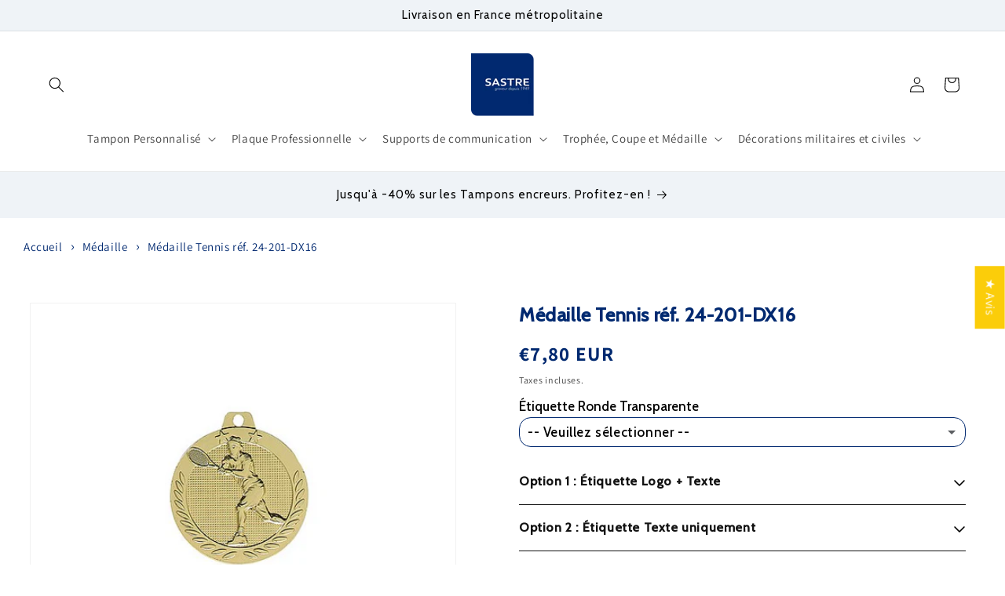

--- FILE ---
content_type: text/html; charset=utf-8
request_url: https://sastre-graveur.com/products/medaille-tennis-ref-20-198-dx16-a-partir-de-0-66
body_size: 74492
content:
<!doctype html>
<html class="no-js" lang="fr">
  <head>
    <meta charset="utf-8">
    <meta http-equiv="X-UA-Compatible" content="IE=edge">
    <meta name="viewport" content="width=device-width,initial-scale=1">
    <meta name="theme-color" content="">
    <link rel="canonical" href="https://sastre-graveur.com/products/medaille-tennis-ref-20-198-dx16-a-partir-de-0-66"><link rel="icon" type="image/png" href="//sastre-graveur.com/cdn/shop/files/logo_180x_ed388745-2cec-4fdf-8539-a444b2b6abd0.png?crop=center&height=32&v=1614297072&width=32"><link rel="preconnect" href="https://fonts.shopifycdn.com" crossorigin><title>
      Médaille Tennis réf. 24-201-DX16
 &ndash; Sastre Graveur</title>

    
      <meta name="description" content="Médaille &quot;Tennis&quot; de diamètre 40 mm. Possibilité de personnalisation : texte identique pour toutes les médailles. Couleur disponible : or uniquement. Vendues par lot de 10 et en kit.">
    

    

<meta property="og:site_name" content="Sastre Graveur">
<meta property="og:url" content="https://sastre-graveur.com/products/medaille-tennis-ref-20-198-dx16-a-partir-de-0-66">
<meta property="og:title" content="Médaille Tennis réf. 24-201-DX16">
<meta property="og:type" content="product">
<meta property="og:description" content="Médaille &quot;Tennis&quot; de diamètre 40 mm. Possibilité de personnalisation : texte identique pour toutes les médailles. Couleur disponible : or uniquement. Vendues par lot de 10 et en kit."><meta property="og:image" content="http://sastre-graveur.com/cdn/shop/products/DX16.jpg?v=1601644776">
  <meta property="og:image:secure_url" content="https://sastre-graveur.com/cdn/shop/products/DX16.jpg?v=1601644776">
  <meta property="og:image:width" content="500">
  <meta property="og:image:height" content="500"><meta property="og:price:amount" content="7,80">
  <meta property="og:price:currency" content="EUR"><meta name="twitter:card" content="summary_large_image">
<meta name="twitter:title" content="Médaille Tennis réf. 24-201-DX16">
<meta name="twitter:description" content="Médaille &quot;Tennis&quot; de diamètre 40 mm. Possibilité de personnalisation : texte identique pour toutes les médailles. Couleur disponible : or uniquement. Vendues par lot de 10 et en kit.">


    <script src="//sastre-graveur.com/cdn/shop/t/9/assets/constants.js?v=58251544750838685771707405708" defer="defer"></script>
    <script src="//sastre-graveur.com/cdn/shop/t/9/assets/pubsub.js?v=158357773527763999511707405710" defer="defer"></script>
    <script src="//sastre-graveur.com/cdn/shop/t/9/assets/global.js?v=37284204640041572741707405708" defer="defer"></script><script>window.performance && window.performance.mark && window.performance.mark('shopify.content_for_header.start');</script><meta name="google-site-verification" content="EYbwFfgUGDuV0xtIhg7aaFBtv0nZE06eM4H5amhWElE">
<meta name="facebook-domain-verification" content="vlbvroqi4af7sqr6rrhb5hxs7q7xlj">
<meta id="shopify-digital-wallet" name="shopify-digital-wallet" content="/27450376286/digital_wallets/dialog">
<meta name="shopify-checkout-api-token" content="c3d21470b2e42c6617808f83db4e0312">
<meta id="in-context-paypal-metadata" data-shop-id="27450376286" data-venmo-supported="false" data-environment="production" data-locale="fr_FR" data-paypal-v4="true" data-currency="EUR">
<link rel="alternate" type="application/json+oembed" href="https://sastre-graveur.com/products/medaille-tennis-ref-20-198-dx16-a-partir-de-0-66.oembed">
<script async="async" src="/checkouts/internal/preloads.js?locale=fr-FR"></script>
<script id="shopify-features" type="application/json">{"accessToken":"c3d21470b2e42c6617808f83db4e0312","betas":["rich-media-storefront-analytics"],"domain":"sastre-graveur.com","predictiveSearch":true,"shopId":27450376286,"locale":"fr"}</script>
<script>var Shopify = Shopify || {};
Shopify.shop = "sastreboutique.myshopify.com";
Shopify.locale = "fr";
Shopify.currency = {"active":"EUR","rate":"1.0"};
Shopify.country = "FR";
Shopify.theme = {"name":"Sastre Graveur","id":158113202506,"schema_name":"Dawn","schema_version":"13.0.0","theme_store_id":887,"role":"main"};
Shopify.theme.handle = "null";
Shopify.theme.style = {"id":null,"handle":null};
Shopify.cdnHost = "sastre-graveur.com/cdn";
Shopify.routes = Shopify.routes || {};
Shopify.routes.root = "/";</script>
<script type="module">!function(o){(o.Shopify=o.Shopify||{}).modules=!0}(window);</script>
<script>!function(o){function n(){var o=[];function n(){o.push(Array.prototype.slice.apply(arguments))}return n.q=o,n}var t=o.Shopify=o.Shopify||{};t.loadFeatures=n(),t.autoloadFeatures=n()}(window);</script>
<script id="shop-js-analytics" type="application/json">{"pageType":"product"}</script>
<script defer="defer" async type="module" src="//sastre-graveur.com/cdn/shopifycloud/shop-js/modules/v2/client.init-shop-cart-sync_C7zOiP7n.fr.esm.js"></script>
<script defer="defer" async type="module" src="//sastre-graveur.com/cdn/shopifycloud/shop-js/modules/v2/chunk.common_CSlijhlg.esm.js"></script>
<script type="module">
  await import("//sastre-graveur.com/cdn/shopifycloud/shop-js/modules/v2/client.init-shop-cart-sync_C7zOiP7n.fr.esm.js");
await import("//sastre-graveur.com/cdn/shopifycloud/shop-js/modules/v2/chunk.common_CSlijhlg.esm.js");

  window.Shopify.SignInWithShop?.initShopCartSync?.({"fedCMEnabled":true,"windoidEnabled":true});

</script>
<script id="__st">var __st={"a":27450376286,"offset":3600,"reqid":"2f0d1a10-b4fb-4d32-830d-df3c1c56c2c1-1768522936","pageurl":"sastre-graveur.com\/products\/medaille-tennis-ref-20-198-dx16-a-partir-de-0-66","u":"a06017674c8d","p":"product","rtyp":"product","rid":4689357307998};</script>
<script>window.ShopifyPaypalV4VisibilityTracking = true;</script>
<script id="captcha-bootstrap">!function(){'use strict';const t='contact',e='account',n='new_comment',o=[[t,t],['blogs',n],['comments',n],[t,'customer']],c=[[e,'customer_login'],[e,'guest_login'],[e,'recover_customer_password'],[e,'create_customer']],r=t=>t.map((([t,e])=>`form[action*='/${t}']:not([data-nocaptcha='true']) input[name='form_type'][value='${e}']`)).join(','),a=t=>()=>t?[...document.querySelectorAll(t)].map((t=>t.form)):[];function s(){const t=[...o],e=r(t);return a(e)}const i='password',u='form_key',d=['recaptcha-v3-token','g-recaptcha-response','h-captcha-response',i],f=()=>{try{return window.sessionStorage}catch{return}},m='__shopify_v',_=t=>t.elements[u];function p(t,e,n=!1){try{const o=window.sessionStorage,c=JSON.parse(o.getItem(e)),{data:r}=function(t){const{data:e,action:n}=t;return t[m]||n?{data:e,action:n}:{data:t,action:n}}(c);for(const[e,n]of Object.entries(r))t.elements[e]&&(t.elements[e].value=n);n&&o.removeItem(e)}catch(o){console.error('form repopulation failed',{error:o})}}const l='form_type',E='cptcha';function T(t){t.dataset[E]=!0}const w=window,h=w.document,L='Shopify',v='ce_forms',y='captcha';let A=!1;((t,e)=>{const n=(g='f06e6c50-85a8-45c8-87d0-21a2b65856fe',I='https://cdn.shopify.com/shopifycloud/storefront-forms-hcaptcha/ce_storefront_forms_captcha_hcaptcha.v1.5.2.iife.js',D={infoText:'Protégé par hCaptcha',privacyText:'Confidentialité',termsText:'Conditions'},(t,e,n)=>{const o=w[L][v],c=o.bindForm;if(c)return c(t,g,e,D).then(n);var r;o.q.push([[t,g,e,D],n]),r=I,A||(h.body.append(Object.assign(h.createElement('script'),{id:'captcha-provider',async:!0,src:r})),A=!0)});var g,I,D;w[L]=w[L]||{},w[L][v]=w[L][v]||{},w[L][v].q=[],w[L][y]=w[L][y]||{},w[L][y].protect=function(t,e){n(t,void 0,e),T(t)},Object.freeze(w[L][y]),function(t,e,n,w,h,L){const[v,y,A,g]=function(t,e,n){const i=e?o:[],u=t?c:[],d=[...i,...u],f=r(d),m=r(i),_=r(d.filter((([t,e])=>n.includes(e))));return[a(f),a(m),a(_),s()]}(w,h,L),I=t=>{const e=t.target;return e instanceof HTMLFormElement?e:e&&e.form},D=t=>v().includes(t);t.addEventListener('submit',(t=>{const e=I(t);if(!e)return;const n=D(e)&&!e.dataset.hcaptchaBound&&!e.dataset.recaptchaBound,o=_(e),c=g().includes(e)&&(!o||!o.value);(n||c)&&t.preventDefault(),c&&!n&&(function(t){try{if(!f())return;!function(t){const e=f();if(!e)return;const n=_(t);if(!n)return;const o=n.value;o&&e.removeItem(o)}(t);const e=Array.from(Array(32),(()=>Math.random().toString(36)[2])).join('');!function(t,e){_(t)||t.append(Object.assign(document.createElement('input'),{type:'hidden',name:u})),t.elements[u].value=e}(t,e),function(t,e){const n=f();if(!n)return;const o=[...t.querySelectorAll(`input[type='${i}']`)].map((({name:t})=>t)),c=[...d,...o],r={};for(const[a,s]of new FormData(t).entries())c.includes(a)||(r[a]=s);n.setItem(e,JSON.stringify({[m]:1,action:t.action,data:r}))}(t,e)}catch(e){console.error('failed to persist form',e)}}(e),e.submit())}));const S=(t,e)=>{t&&!t.dataset[E]&&(n(t,e.some((e=>e===t))),T(t))};for(const o of['focusin','change'])t.addEventListener(o,(t=>{const e=I(t);D(e)&&S(e,y())}));const B=e.get('form_key'),M=e.get(l),P=B&&M;t.addEventListener('DOMContentLoaded',(()=>{const t=y();if(P)for(const e of t)e.elements[l].value===M&&p(e,B);[...new Set([...A(),...v().filter((t=>'true'===t.dataset.shopifyCaptcha))])].forEach((e=>S(e,t)))}))}(h,new URLSearchParams(w.location.search),n,t,e,['guest_login'])})(!0,!0)}();</script>
<script integrity="sha256-4kQ18oKyAcykRKYeNunJcIwy7WH5gtpwJnB7kiuLZ1E=" data-source-attribution="shopify.loadfeatures" defer="defer" src="//sastre-graveur.com/cdn/shopifycloud/storefront/assets/storefront/load_feature-a0a9edcb.js" crossorigin="anonymous"></script>
<script data-source-attribution="shopify.dynamic_checkout.dynamic.init">var Shopify=Shopify||{};Shopify.PaymentButton=Shopify.PaymentButton||{isStorefrontPortableWallets:!0,init:function(){window.Shopify.PaymentButton.init=function(){};var t=document.createElement("script");t.src="https://sastre-graveur.com/cdn/shopifycloud/portable-wallets/latest/portable-wallets.fr.js",t.type="module",document.head.appendChild(t)}};
</script>
<script data-source-attribution="shopify.dynamic_checkout.buyer_consent">
  function portableWalletsHideBuyerConsent(e){var t=document.getElementById("shopify-buyer-consent"),n=document.getElementById("shopify-subscription-policy-button");t&&n&&(t.classList.add("hidden"),t.setAttribute("aria-hidden","true"),n.removeEventListener("click",e))}function portableWalletsShowBuyerConsent(e){var t=document.getElementById("shopify-buyer-consent"),n=document.getElementById("shopify-subscription-policy-button");t&&n&&(t.classList.remove("hidden"),t.removeAttribute("aria-hidden"),n.addEventListener("click",e))}window.Shopify?.PaymentButton&&(window.Shopify.PaymentButton.hideBuyerConsent=portableWalletsHideBuyerConsent,window.Shopify.PaymentButton.showBuyerConsent=portableWalletsShowBuyerConsent);
</script>
<script>
  function portableWalletsCleanup(e){e&&e.src&&console.error("Failed to load portable wallets script "+e.src);var t=document.querySelectorAll("shopify-accelerated-checkout .shopify-payment-button__skeleton, shopify-accelerated-checkout-cart .wallet-cart-button__skeleton"),e=document.getElementById("shopify-buyer-consent");for(let e=0;e<t.length;e++)t[e].remove();e&&e.remove()}function portableWalletsNotLoadedAsModule(e){e instanceof ErrorEvent&&"string"==typeof e.message&&e.message.includes("import.meta")&&"string"==typeof e.filename&&e.filename.includes("portable-wallets")&&(window.removeEventListener("error",portableWalletsNotLoadedAsModule),window.Shopify.PaymentButton.failedToLoad=e,"loading"===document.readyState?document.addEventListener("DOMContentLoaded",window.Shopify.PaymentButton.init):window.Shopify.PaymentButton.init())}window.addEventListener("error",portableWalletsNotLoadedAsModule);
</script>

<script type="module" src="https://sastre-graveur.com/cdn/shopifycloud/portable-wallets/latest/portable-wallets.fr.js" onError="portableWalletsCleanup(this)" crossorigin="anonymous"></script>
<script nomodule>
  document.addEventListener("DOMContentLoaded", portableWalletsCleanup);
</script>

<script id='scb4127' type='text/javascript' async='' src='https://sastre-graveur.com/cdn/shopifycloud/privacy-banner/storefront-banner.js'></script><link id="shopify-accelerated-checkout-styles" rel="stylesheet" media="screen" href="https://sastre-graveur.com/cdn/shopifycloud/portable-wallets/latest/accelerated-checkout-backwards-compat.css" crossorigin="anonymous">
<style id="shopify-accelerated-checkout-cart">
        #shopify-buyer-consent {
  margin-top: 1em;
  display: inline-block;
  width: 100%;
}

#shopify-buyer-consent.hidden {
  display: none;
}

#shopify-subscription-policy-button {
  background: none;
  border: none;
  padding: 0;
  text-decoration: underline;
  font-size: inherit;
  cursor: pointer;
}

#shopify-subscription-policy-button::before {
  box-shadow: none;
}

      </style>
<script id="sections-script" data-sections="header" defer="defer" src="//sastre-graveur.com/cdn/shop/t/9/compiled_assets/scripts.js?2824"></script>
<script>window.performance && window.performance.mark && window.performance.mark('shopify.content_for_header.end');</script>


    <style data-shopify>
      @font-face {
  font-family: Assistant;
  font-weight: 400;
  font-style: normal;
  font-display: swap;
  src: url("//sastre-graveur.com/cdn/fonts/assistant/assistant_n4.9120912a469cad1cc292572851508ca49d12e768.woff2") format("woff2"),
       url("//sastre-graveur.com/cdn/fonts/assistant/assistant_n4.6e9875ce64e0fefcd3f4446b7ec9036b3ddd2985.woff") format("woff");
}

      @font-face {
  font-family: Assistant;
  font-weight: 700;
  font-style: normal;
  font-display: swap;
  src: url("//sastre-graveur.com/cdn/fonts/assistant/assistant_n7.bf44452348ec8b8efa3aa3068825305886b1c83c.woff2") format("woff2"),
       url("//sastre-graveur.com/cdn/fonts/assistant/assistant_n7.0c887fee83f6b3bda822f1150b912c72da0f7b64.woff") format("woff");
}

      
      
      @font-face {
  font-family: Cabin;
  font-weight: 400;
  font-style: normal;
  font-display: swap;
  src: url("//sastre-graveur.com/cdn/fonts/cabin/cabin_n4.cefc6494a78f87584a6f312fea532919154f66fe.woff2") format("woff2"),
       url("//sastre-graveur.com/cdn/fonts/cabin/cabin_n4.8c16611b00f59d27f4b27ce4328dfe514ce77517.woff") format("woff");
}


      
        :root,
        .color-scheme-1 {
          --color-background: 255,255,255;
        
          --gradient-background: #ffffff;
        

        

        --color-foreground: 0,0,0;
        --color-background-contrast: 191,191,191;
        --color-shadow: 1,41,112;
        --color-button: 18,18,18;
        --color-button-text: 255,255,255;
        --color-secondary-button: 255,255,255;
        --color-secondary-button-text: 1,41,112;
        --color-link: 1,41,112;
        --color-badge-foreground: 0,0,0;
        --color-badge-background: 255,255,255;
        --color-badge-border: 0,0,0;
        --payment-terms-background-color: rgb(255 255 255);
      }
      
        
        .color-scheme-2 {
          --color-background: 255,255,255;
        
          --gradient-background: #ffffff;
        

        

        --color-foreground: 255,255,255;
        --color-background-contrast: 191,191,191;
        --color-shadow: 1,41,112;
        --color-button: 1,41,112;
        --color-button-text: 255,255,255;
        --color-secondary-button: 255,255,255;
        --color-secondary-button-text: 1,41,112;
        --color-link: 1,41,112;
        --color-badge-foreground: 255,255,255;
        --color-badge-background: 255,255,255;
        --color-badge-border: 255,255,255;
        --payment-terms-background-color: rgb(255 255 255);
      }
      
        
        .color-scheme-3 {
          --color-background: 36,40,51;
        
          --gradient-background: #242833;
        

        

        --color-foreground: 255,255,255;
        --color-background-contrast: 47,52,66;
        --color-shadow: 18,18,18;
        --color-button: 1,41,112;
        --color-button-text: 255,255,255;
        --color-secondary-button: 36,40,51;
        --color-secondary-button-text: 255,255,255;
        --color-link: 255,255,255;
        --color-badge-foreground: 255,255,255;
        --color-badge-background: 36,40,51;
        --color-badge-border: 255,255,255;
        --payment-terms-background-color: rgb(36 40 51);
      }
      
        
        .color-scheme-4 {
          --color-background: 1,41,112;
        
          --gradient-background: #012970;
        

        

        --color-foreground: 255,255,255;
        --color-background-contrast: 1,50,137;
        --color-shadow: 18,18,18;
        --color-button: 255,255,255;
        --color-button-text: 18,18,18;
        --color-secondary-button: 1,41,112;
        --color-secondary-button-text: 255,255,255;
        --color-link: 255,255,255;
        --color-badge-foreground: 255,255,255;
        --color-badge-background: 1,41,112;
        --color-badge-border: 255,255,255;
        --payment-terms-background-color: rgb(1 41 112);
      }
      
        
        .color-scheme-5 {
          --color-background: 239,243,247;
        
          --gradient-background: #eff3f7;
        

        

        --color-foreground: 0,0,0;
        --color-background-contrast: 154,179,205;
        --color-shadow: 18,18,18;
        --color-button: 255,255,255;
        --color-button-text: 51,79,180;
        --color-secondary-button: 239,243,247;
        --color-secondary-button-text: 1,41,112;
        --color-link: 1,41,112;
        --color-badge-foreground: 0,0,0;
        --color-badge-background: 239,243,247;
        --color-badge-border: 0,0,0;
        --payment-terms-background-color: rgb(239 243 247);
      }
      

      body, .color-scheme-1, .color-scheme-2, .color-scheme-3, .color-scheme-4, .color-scheme-5 {
        color: rgba(var(--color-foreground), 0.75);
        background-color: rgb(var(--color-background));
      }

      :root {
        --font-body-family: Assistant, sans-serif;
        --font-body-style: normal;
        --font-body-weight: 400;
        --font-body-weight-bold: 700;

        --font-heading-family: Cabin, sans-serif;
        --font-heading-style: normal;
        --font-heading-weight: 400;

        --font-body-scale: 1.0;
        --font-heading-scale: 1.0;

        --media-padding: px;
        --media-border-opacity: 0.05;
        --media-border-width: 1px;
        --media-radius: 0px;
        --media-shadow-opacity: 0.0;
        --media-shadow-horizontal-offset: 0px;
        --media-shadow-vertical-offset: 0px;
        --media-shadow-blur-radius: 5px;
        --media-shadow-visible: 0;

        --page-width: 160rem;
        --page-width-margin: 0rem;

        --product-card-image-padding: 0.0rem;
        --product-card-corner-radius: 0.0rem;
        --product-card-text-alignment: left;
        --product-card-border-width: 0.0rem;
        --product-card-border-opacity: 0.1;
        --product-card-shadow-opacity: 0.0;
        --product-card-shadow-visible: 0;
        --product-card-shadow-horizontal-offset: 0.0rem;
        --product-card-shadow-vertical-offset: 0.4rem;
        --product-card-shadow-blur-radius: 0.5rem;

        --collection-card-image-padding: 0.0rem;
        --collection-card-corner-radius: 0.0rem;
        --collection-card-text-alignment: left;
        --collection-card-border-width: 0.0rem;
        --collection-card-border-opacity: 0.1;
        --collection-card-shadow-opacity: 0.0;
        --collection-card-shadow-visible: 0;
        --collection-card-shadow-horizontal-offset: 0.0rem;
        --collection-card-shadow-vertical-offset: 0.4rem;
        --collection-card-shadow-blur-radius: 0.5rem;

        --blog-card-image-padding: 0.0rem;
        --blog-card-corner-radius: 0.0rem;
        --blog-card-text-alignment: left;
        --blog-card-border-width: 0.0rem;
        --blog-card-border-opacity: 0.1;
        --blog-card-shadow-opacity: 0.0;
        --blog-card-shadow-visible: 0;
        --blog-card-shadow-horizontal-offset: 0.0rem;
        --blog-card-shadow-vertical-offset: 0.4rem;
        --blog-card-shadow-blur-radius: 0.5rem;

        --badge-corner-radius: 4.0rem;

        --popup-border-width: 1px;
        --popup-border-opacity: 0.1;
        --popup-corner-radius: 0px;
        --popup-shadow-opacity: 0.05;
        --popup-shadow-horizontal-offset: 0px;
        --popup-shadow-vertical-offset: 4px;
        --popup-shadow-blur-radius: 5px;

        --drawer-border-width: 1px;
        --drawer-border-opacity: 0.1;
        --drawer-shadow-opacity: 0.0;
        --drawer-shadow-horizontal-offset: 0px;
        --drawer-shadow-vertical-offset: 4px;
        --drawer-shadow-blur-radius: 5px;

        --spacing-sections-desktop: 0px;
        --spacing-sections-mobile: 0px;

        --grid-desktop-vertical-spacing: 8px;
        --grid-desktop-horizontal-spacing: 24px;
        --grid-mobile-vertical-spacing: 4px;
        --grid-mobile-horizontal-spacing: 12px;

        --text-boxes-border-opacity: 0.1;
        --text-boxes-border-width: 0px;
        --text-boxes-radius: 0px;
        --text-boxes-shadow-opacity: 0.0;
        --text-boxes-shadow-visible: 0;
        --text-boxes-shadow-horizontal-offset: 0px;
        --text-boxes-shadow-vertical-offset: 4px;
        --text-boxes-shadow-blur-radius: 5px;

        --buttons-radius: 40px;
        --buttons-radius-outset: 41px;
        --buttons-border-width: 1px;
        --buttons-border-opacity: 1.0;
        --buttons-shadow-opacity: 0.0;
        --buttons-shadow-visible: 0;
        --buttons-shadow-horizontal-offset: 0px;
        --buttons-shadow-vertical-offset: 4px;
        --buttons-shadow-blur-radius: 5px;
        --buttons-border-offset: 0.3px;

        --inputs-radius: 0px;
        --inputs-border-width: 1px;
        --inputs-border-opacity: 0.55;
        --inputs-shadow-opacity: 0.0;
        --inputs-shadow-horizontal-offset: 0px;
        --inputs-margin-offset: 0px;
        --inputs-shadow-vertical-offset: 4px;
        --inputs-shadow-blur-radius: 5px;
        --inputs-radius-outset: 0px;

        --variant-pills-radius: 40px;
        --variant-pills-border-width: 1px;
        --variant-pills-border-opacity: 0.55;
        --variant-pills-shadow-opacity: 0.0;
        --variant-pills-shadow-horizontal-offset: 0px;
        --variant-pills-shadow-vertical-offset: 4px;
        --variant-pills-shadow-blur-radius: 5px;
      }

      *,
      *::before,
      *::after {
        box-sizing: inherit;
      }

      html {
        box-sizing: border-box;
        font-size: calc(var(--font-body-scale) * 62.5%);
        height: 100%;
      }

      body {
        display: grid;
        grid-template-rows: auto auto 1fr auto;
        grid-template-columns: 100%;
        min-height: 100%;
        margin: 0;
        font-size: 1.5rem;
        letter-spacing: 0.06rem;
        line-height: calc(1 + 0.8 / var(--font-body-scale));
        font-family: var(--font-body-family);
        font-style: var(--font-body-style);
        font-weight: var(--font-body-weight);
      }

      @media screen and (min-width: 750px) {
        body {
          font-size: 1.6rem;
        }
      }
    </style>

    <link href="//sastre-graveur.com/cdn/shop/t/9/assets/base.css?v=93405971894151239851707405709" rel="stylesheet" type="text/css" media="all" />
<link rel="preload" as="font" href="//sastre-graveur.com/cdn/fonts/assistant/assistant_n4.9120912a469cad1cc292572851508ca49d12e768.woff2" type="font/woff2" crossorigin><link rel="preload" as="font" href="//sastre-graveur.com/cdn/fonts/cabin/cabin_n4.cefc6494a78f87584a6f312fea532919154f66fe.woff2" type="font/woff2" crossorigin><link href="//sastre-graveur.com/cdn/shop/t/9/assets/component-localization-form.css?v=155603600527820746741707405709" rel="stylesheet" type="text/css" media="all" />
      <script src="//sastre-graveur.com/cdn/shop/t/9/assets/localization-form.js?v=169565320306168926741707405708" defer="defer"></script><link
        rel="stylesheet"
        href="//sastre-graveur.com/cdn/shop/t/9/assets/component-predictive-search.css?v=118923337488134913561707405708"
        media="print"
        onload="this.media='all'"
      ><script>
      document.documentElement.className = document.documentElement.className.replace('no-js', 'js');
      if (Shopify.designMode) {
        document.documentElement.classList.add('shopify-design-mode');
      }
    </script>
  


    

    

    
  
<!--Gem_Page_Header_Script-->
<!-- "snippets/gem-app-header-scripts.liquid" was not rendered, the associated app was uninstalled -->
<!--End_Gem_Page_Header_Script-->
<!-- BEGIN app block: shopify://apps/judge-me-reviews/blocks/judgeme_core/61ccd3b1-a9f2-4160-9fe9-4fec8413e5d8 --><!-- Start of Judge.me Core -->






<link rel="dns-prefetch" href="https://cdnwidget.judge.me">
<link rel="dns-prefetch" href="https://cdn.judge.me">
<link rel="dns-prefetch" href="https://cdn1.judge.me">
<link rel="dns-prefetch" href="https://api.judge.me">

<script data-cfasync='false' class='jdgm-settings-script'>window.jdgmSettings={"pagination":5,"disable_web_reviews":false,"badge_no_review_text":"Aucun avis","badge_n_reviews_text":"{{ n }} avis","badge_star_color":"#5c88d1","hide_badge_preview_if_no_reviews":true,"badge_hide_text":false,"enforce_center_preview_badge":false,"widget_title":"Avis Clients","widget_open_form_text":"Écrire un avis","widget_close_form_text":"Annuler l'avis","widget_refresh_page_text":"Actualiser la page","widget_summary_text":"Basé sur {{ number_of_reviews }} avis","widget_no_review_text":"Soyez le premier à écrire un avis","widget_name_field_text":"Nom d'affichage","widget_verified_name_field_text":"Nom vérifié (public)","widget_name_placeholder_text":"Nom d'affichage","widget_required_field_error_text":"Ce champ est obligatoire.","widget_email_field_text":"Adresse email","widget_verified_email_field_text":"Email vérifié (privé, ne peut pas être modifié)","widget_email_placeholder_text":"Votre adresse email","widget_email_field_error_text":"Veuillez entrer une adresse email valide.","widget_rating_field_text":"Évaluation","widget_review_title_field_text":"Titre de l'avis","widget_review_title_placeholder_text":"Donnez un titre à votre avis","widget_review_body_field_text":"Contenu de l'avis","widget_review_body_placeholder_text":"Commencez à écrire ici...","widget_pictures_field_text":"Photo/Vidéo (facultatif)","widget_submit_review_text":"Soumettre l'avis","widget_submit_verified_review_text":"Soumettre un avis vérifié","widget_submit_success_msg_with_auto_publish":"Merci ! Veuillez actualiser la page dans quelques instants pour voir votre avis. Vous pouvez supprimer ou modifier votre avis en vous connectant à \u003ca href='https://judge.me/login' target='_blank' rel='nofollow noopener'\u003eJudge.me\u003c/a\u003e","widget_submit_success_msg_no_auto_publish":"Merci ! Votre avis sera publié dès qu'il sera approuvé par l'administrateur de la boutique. Vous pouvez supprimer ou modifier votre avis en vous connectant à \u003ca href='https://judge.me/login' target='_blank' rel='nofollow noopener'\u003eJudge.me\u003c/a\u003e","widget_show_default_reviews_out_of_total_text":"Affichage de {{ n_reviews_shown }} sur {{ n_reviews }} avis.","widget_show_all_link_text":"Tout afficher","widget_show_less_link_text":"Afficher moins","widget_author_said_text":"{{ reviewer_name }} a dit :","widget_days_text":"il y a {{ n }} jour/jours","widget_weeks_text":"il y a {{ n }} semaine/semaines","widget_months_text":"il y a {{ n }} mois","widget_years_text":"il y a {{ n }} an/ans","widget_yesterday_text":"Hier","widget_today_text":"Aujourd'hui","widget_replied_text":"\u003e\u003e {{ shop_name }} a répondu :","widget_read_more_text":"Lire plus","widget_reviewer_name_as_initial":"","widget_rating_filter_color":"","widget_rating_filter_see_all_text":"Voir tous les avis","widget_sorting_most_recent_text":"Plus récents","widget_sorting_highest_rating_text":"Meilleures notes","widget_sorting_lowest_rating_text":"Notes les plus basses","widget_sorting_with_pictures_text":"Uniquement les photos","widget_sorting_most_helpful_text":"Plus utiles","widget_open_question_form_text":"Poser une question","widget_reviews_subtab_text":"Avis","widget_questions_subtab_text":"Questions","widget_question_label_text":"Question","widget_answer_label_text":"Réponse","widget_question_placeholder_text":"Écrivez votre question ici","widget_submit_question_text":"Soumettre la question","widget_question_submit_success_text":"Merci pour votre question ! Nous vous notifierons dès qu'elle aura une réponse.","widget_star_color":"#5c88d1","verified_badge_text":"Vérifié","verified_badge_bg_color":"","verified_badge_text_color":"","verified_badge_placement":"left-of-reviewer-name","widget_review_max_height":"","widget_hide_border":false,"widget_social_share":false,"widget_thumb":false,"widget_review_location_show":false,"widget_location_format":"country_iso_code","all_reviews_include_out_of_store_products":true,"all_reviews_out_of_store_text":"(hors boutique)","all_reviews_pagination":100,"all_reviews_product_name_prefix_text":"à propos de","enable_review_pictures":false,"enable_question_anwser":false,"widget_theme":"carousel","review_date_format":"mm/dd/yyyy","default_sort_method":"most-recent","widget_product_reviews_subtab_text":"Avis sur les Produits","widget_shop_reviews_subtab_text":"Avis sur la Boutique","widget_other_products_reviews_text":"Avis pour d'autres produits","widget_store_reviews_subtab_text":"Avis de la boutique","widget_no_store_reviews_text":"Cette boutique n'a pas encore reçu d'avis","widget_web_restriction_product_reviews_text":"Ce produit n'a pas encore reçu d'avis","widget_no_items_text":"Aucun élément trouvé","widget_show_more_text":"Afficher plus","widget_write_a_store_review_text":"Donnez votre avis","widget_other_languages_heading":"Avis dans d'autres langues","widget_translate_review_text":"Traduire l'avis en {{ language }}","widget_translating_review_text":"Traduction en cours...","widget_show_original_translation_text":"Afficher l'original ({{ language }})","widget_translate_review_failed_text":"Impossible de traduire cet avis.","widget_translate_review_retry_text":"Réessayer","widget_translate_review_try_again_later_text":"Réessayez plus tard","show_product_url_for_grouped_product":false,"widget_sorting_pictures_first_text":"Photos en premier","show_pictures_on_all_rev_page_mobile":false,"show_pictures_on_all_rev_page_desktop":false,"floating_tab_hide_mobile_install_preference":false,"floating_tab_button_name":"★ Avis","floating_tab_title":"Nos clients parlent de nous","floating_tab_button_color":"#012970","floating_tab_button_background_color":"","floating_tab_url":"","floating_tab_url_enabled":false,"floating_tab_tab_style":"text","all_reviews_text_badge_text":"Les clients nous notent {{ shop.metafields.judgeme.all_reviews_rating | round: 1 }}/5 basé sur {{ shop.metafields.judgeme.all_reviews_count }} avis.","all_reviews_text_badge_text_branded_style":"{{ shop.metafields.judgeme.all_reviews_rating | round: 1 }} sur 5 étoiles basé sur {{ shop.metafields.judgeme.all_reviews_count }} avis","is_all_reviews_text_badge_a_link":false,"show_stars_for_all_reviews_text_badge":false,"all_reviews_text_badge_url":"","all_reviews_text_style":"text","all_reviews_text_color_style":"judgeme_brand_color","all_reviews_text_color":"#108474","all_reviews_text_show_jm_brand":true,"featured_carousel_show_header":true,"featured_carousel_title":"Nos clients parlent de nous","testimonials_carousel_title":"Les clients nous disent","videos_carousel_title":"Histoire de clients réels","cards_carousel_title":"Les clients nous disent","featured_carousel_count_text":"sur {{ n }} avis","featured_carousel_add_link_to_all_reviews_page":false,"featured_carousel_url":"","featured_carousel_show_images":true,"featured_carousel_autoslide_interval":5,"featured_carousel_arrows_on_the_sides":true,"featured_carousel_height":250,"featured_carousel_width":80,"featured_carousel_image_size":0,"featured_carousel_image_height":250,"featured_carousel_arrow_color":"#012970","verified_count_badge_style":"vintage","verified_count_badge_orientation":"horizontal","verified_count_badge_color_style":"judgeme_brand_color","verified_count_badge_color":"#108474","is_verified_count_badge_a_link":false,"verified_count_badge_url":"","verified_count_badge_show_jm_brand":true,"widget_rating_preset_default":5,"widget_first_sub_tab":"product-reviews","widget_show_histogram":true,"widget_histogram_use_custom_color":false,"widget_pagination_use_custom_color":false,"widget_star_use_custom_color":true,"widget_verified_badge_use_custom_color":false,"widget_write_review_use_custom_color":false,"picture_reminder_submit_button":"Upload Pictures","enable_review_videos":false,"mute_video_by_default":false,"widget_sorting_videos_first_text":"Vidéos en premier","widget_review_pending_text":"En attente","featured_carousel_items_for_large_screen":3,"social_share_options_order":"Facebook","remove_microdata_snippet":true,"disable_json_ld":false,"enable_json_ld_products":false,"preview_badge_show_question_text":false,"preview_badge_no_question_text":"Aucune question","preview_badge_n_question_text":"{{ number_of_questions }} question/questions","qa_badge_show_icon":false,"qa_badge_position":"same-row","remove_judgeme_branding":false,"widget_add_search_bar":false,"widget_search_bar_placeholder":"Recherche","widget_sorting_verified_only_text":"Vérifiés uniquement","featured_carousel_theme":"card","featured_carousel_show_rating":true,"featured_carousel_show_title":true,"featured_carousel_show_body":true,"featured_carousel_show_date":false,"featured_carousel_show_reviewer":true,"featured_carousel_show_product":false,"featured_carousel_header_background_color":"#108474","featured_carousel_header_text_color":"#ffffff","featured_carousel_name_product_separator":"reviewed","featured_carousel_full_star_background":"#5c88d1","featured_carousel_empty_star_background":"#ffffff","featured_carousel_vertical_theme_background":"#f9fafb","featured_carousel_verified_badge_enable":false,"featured_carousel_verified_badge_color":"#108474","featured_carousel_border_style":"round","featured_carousel_review_line_length_limit":3,"featured_carousel_more_reviews_button_text":"Lire plus d'avis","featured_carousel_view_product_button_text":"Voir le produit","all_reviews_page_load_reviews_on":"scroll","all_reviews_page_load_more_text":"Charger plus d'avis","disable_fb_tab_reviews":false,"enable_ajax_cdn_cache":false,"widget_advanced_speed_features":5,"widget_public_name_text":"affiché publiquement comme","default_reviewer_name":"John Smith","default_reviewer_name_has_non_latin":true,"widget_reviewer_anonymous":"Anonyme","medals_widget_title":"Médailles d'avis Judge.me","medals_widget_background_color":"#f9fafb","medals_widget_position":"footer_all_pages","medals_widget_border_color":"#f9fafb","medals_widget_verified_text_position":"left","medals_widget_use_monochromatic_version":false,"medals_widget_elements_color":"#108474","show_reviewer_avatar":true,"widget_invalid_yt_video_url_error_text":"Pas une URL de vidéo YouTube","widget_max_length_field_error_text":"Veuillez ne pas dépasser {0} caractères.","widget_show_country_flag":false,"widget_show_collected_via_shop_app":true,"widget_verified_by_shop_badge_style":"light","widget_verified_by_shop_text":"Vérifié par la boutique","widget_show_photo_gallery":false,"widget_load_with_code_splitting":true,"widget_ugc_install_preference":false,"widget_ugc_title":"Fait par nous, partagé par vous","widget_ugc_subtitle":"Taguez-nous pour voir votre photo mise en avant sur notre page","widget_ugc_arrows_color":"#ffffff","widget_ugc_primary_button_text":"Acheter maintenant","widget_ugc_primary_button_background_color":"#108474","widget_ugc_primary_button_text_color":"#ffffff","widget_ugc_primary_button_border_width":"0","widget_ugc_primary_button_border_style":"none","widget_ugc_primary_button_border_color":"#108474","widget_ugc_primary_button_border_radius":"25","widget_ugc_secondary_button_text":"Charger plus","widget_ugc_secondary_button_background_color":"#ffffff","widget_ugc_secondary_button_text_color":"#108474","widget_ugc_secondary_button_border_width":"2","widget_ugc_secondary_button_border_style":"solid","widget_ugc_secondary_button_border_color":"#108474","widget_ugc_secondary_button_border_radius":"25","widget_ugc_reviews_button_text":"Voir les avis","widget_ugc_reviews_button_background_color":"#ffffff","widget_ugc_reviews_button_text_color":"#108474","widget_ugc_reviews_button_border_width":"2","widget_ugc_reviews_button_border_style":"solid","widget_ugc_reviews_button_border_color":"#108474","widget_ugc_reviews_button_border_radius":"25","widget_ugc_reviews_button_link_to":"judgeme-reviews-page","widget_ugc_show_post_date":true,"widget_ugc_max_width":"800","widget_rating_metafield_value_type":true,"widget_primary_color":"#012970","widget_enable_secondary_color":false,"widget_secondary_color":"#edf5f5","widget_summary_average_rating_text":"{{ average_rating }} sur 5","widget_media_grid_title":"Photos \u0026 vidéos clients","widget_media_grid_see_more_text":"Voir plus","widget_round_style":false,"widget_show_product_medals":true,"widget_verified_by_judgeme_text":"Vérifié par Judge.me","widget_show_store_medals":true,"widget_verified_by_judgeme_text_in_store_medals":"Vérifié par Judge.me","widget_media_field_exceed_quantity_message":"Désolé, nous ne pouvons accepter que {{ max_media }} pour un avis.","widget_media_field_exceed_limit_message":"{{ file_name }} est trop volumineux, veuillez sélectionner un {{ media_type }} de moins de {{ size_limit }}MB.","widget_review_submitted_text":"Avis soumis !","widget_question_submitted_text":"Question soumise !","widget_close_form_text_question":"Annuler","widget_write_your_answer_here_text":"Écrivez votre réponse ici","widget_enabled_branded_link":true,"widget_show_collected_by_judgeme":true,"widget_reviewer_name_color":"","widget_write_review_text_color":"","widget_write_review_bg_color":"","widget_collected_by_judgeme_text":"collecté par Judge.me","widget_pagination_type":"standard","widget_load_more_text":"Charger plus","widget_load_more_color":"#108474","widget_full_review_text":"Avis complet","widget_read_more_reviews_text":"Lire plus d'avis","widget_read_questions_text":"Lire les questions","widget_questions_and_answers_text":"Questions \u0026 Réponses","widget_verified_by_text":"Vérifié par","widget_verified_text":"Vérifié","widget_number_of_reviews_text":"{{ number_of_reviews }} avis","widget_back_button_text":"Retour","widget_next_button_text":"Suivant","widget_custom_forms_filter_button":"Filtres","custom_forms_style":"horizontal","widget_show_review_information":false,"how_reviews_are_collected":"Comment les avis sont-ils collectés ?","widget_show_review_keywords":false,"widget_gdpr_statement":"Comment nous utilisons vos données : Nous vous contacterons uniquement à propos de l'avis que vous avez laissé, et seulement si nécessaire. En soumettant votre avis, vous acceptez les \u003ca href='https://judge.me/terms' target='_blank' rel='nofollow noopener'\u003econditions\u003c/a\u003e, la \u003ca href='https://judge.me/privacy' target='_blank' rel='nofollow noopener'\u003epolitique de confidentialité\u003c/a\u003e et les \u003ca href='https://judge.me/content-policy' target='_blank' rel='nofollow noopener'\u003epolitiques de contenu\u003c/a\u003e de Judge.me.","widget_multilingual_sorting_enabled":false,"widget_translate_review_content_enabled":false,"widget_translate_review_content_method":"manual","popup_widget_review_selection":"automatically_with_pictures","popup_widget_round_border_style":true,"popup_widget_show_title":true,"popup_widget_show_body":true,"popup_widget_show_reviewer":false,"popup_widget_show_product":true,"popup_widget_show_pictures":true,"popup_widget_use_review_picture":true,"popup_widget_show_on_home_page":true,"popup_widget_show_on_product_page":true,"popup_widget_show_on_collection_page":true,"popup_widget_show_on_cart_page":true,"popup_widget_position":"bottom_left","popup_widget_first_review_delay":5,"popup_widget_duration":5,"popup_widget_interval":5,"popup_widget_review_count":5,"popup_widget_hide_on_mobile":true,"review_snippet_widget_round_border_style":true,"review_snippet_widget_card_color":"#FFFFFF","review_snippet_widget_slider_arrows_background_color":"#FFFFFF","review_snippet_widget_slider_arrows_color":"#000000","review_snippet_widget_star_color":"#108474","show_product_variant":false,"all_reviews_product_variant_label_text":"Variante : ","widget_show_verified_branding":false,"widget_ai_summary_title":"Les clients disent","widget_ai_summary_disclaimer":"Résumé des avis généré par IA basé sur les avis clients récents","widget_show_ai_summary":false,"widget_show_ai_summary_bg":false,"widget_show_review_title_input":true,"redirect_reviewers_invited_via_email":"review_widget","request_store_review_after_product_review":false,"request_review_other_products_in_order":false,"review_form_color_scheme":"default","review_form_corner_style":"square","review_form_star_color":{},"review_form_text_color":"#333333","review_form_background_color":"#ffffff","review_form_field_background_color":"#fafafa","review_form_button_color":{},"review_form_button_text_color":"#ffffff","review_form_modal_overlay_color":"#000000","review_content_screen_title_text":"Comment évalueriez-vous ce produit ?","review_content_introduction_text":"Nous serions ravis que vous partagiez un peu votre expérience.","store_review_form_title_text":"Comment évalueriez-vous cette boutique ?","store_review_form_introduction_text":"Nous serions ravis que vous partagiez un peu votre expérience.","show_review_guidance_text":true,"one_star_review_guidance_text":"Mauvais","five_star_review_guidance_text":"Excellent","customer_information_screen_title_text":"À propos de vous","customer_information_introduction_text":"Veuillez nous en dire plus sur vous.","custom_questions_screen_title_text":"Votre expérience en détail","custom_questions_introduction_text":"Voici quelques questions pour nous aider à mieux comprendre votre expérience.","review_submitted_screen_title_text":"Merci pour votre avis !","review_submitted_screen_thank_you_text":"Nous le traitons et il apparaîtra bientôt dans la boutique.","review_submitted_screen_email_verification_text":"Veuillez confirmer votre email en cliquant sur le lien que nous venons de vous envoyer. Cela nous aide à maintenir des avis authentiques.","review_submitted_request_store_review_text":"Aimeriez-vous partager votre expérience d'achat avec nous ?","review_submitted_review_other_products_text":"Aimeriez-vous évaluer ces produits ?","store_review_screen_title_text":"Voulez-vous partager votre expérience de shopping avec nous ?","store_review_introduction_text":"Nous apprécions votre retour d'expérience et nous l'utilisons pour nous améliorer. Veuillez partager vos pensées ou suggestions.","reviewer_media_screen_title_picture_text":"Partager une photo","reviewer_media_introduction_picture_text":"Téléchargez une photo pour étayer votre avis.","reviewer_media_screen_title_video_text":"Partager une vidéo","reviewer_media_introduction_video_text":"Téléchargez une vidéo pour étayer votre avis.","reviewer_media_screen_title_picture_or_video_text":"Partager une photo ou une vidéo","reviewer_media_introduction_picture_or_video_text":"Téléchargez une photo ou une vidéo pour étayer votre avis.","reviewer_media_youtube_url_text":"Collez votre URL Youtube ici","advanced_settings_next_step_button_text":"Suivant","advanced_settings_close_review_button_text":"Fermer","modal_write_review_flow":false,"write_review_flow_required_text":"Obligatoire","write_review_flow_privacy_message_text":"Nous respectons votre vie privée.","write_review_flow_anonymous_text":"Avis anonyme","write_review_flow_visibility_text":"Ne sera pas visible pour les autres clients.","write_review_flow_multiple_selection_help_text":"Sélectionnez autant que vous le souhaitez","write_review_flow_single_selection_help_text":"Sélectionnez une option","write_review_flow_required_field_error_text":"Ce champ est obligatoire","write_review_flow_invalid_email_error_text":"Veuillez saisir une adresse email valide","write_review_flow_max_length_error_text":"Max. {{ max_length }} caractères.","write_review_flow_media_upload_text":"\u003cb\u003eCliquez pour télécharger\u003c/b\u003e ou glissez-déposez","write_review_flow_gdpr_statement":"Nous vous contacterons uniquement au sujet de votre avis si nécessaire. En soumettant votre avis, vous acceptez nos \u003ca href='https://judge.me/terms' target='_blank' rel='nofollow noopener'\u003econditions d'utilisation\u003c/a\u003e et notre \u003ca href='https://judge.me/privacy' target='_blank' rel='nofollow noopener'\u003epolitique de confidentialité\u003c/a\u003e.","rating_only_reviews_enabled":false,"show_negative_reviews_help_screen":false,"new_review_flow_help_screen_rating_threshold":3,"negative_review_resolution_screen_title_text":"Dites-nous plus","negative_review_resolution_text":"Votre expérience est importante pour nous. S'il y a eu des problèmes avec votre achat, nous sommes là pour vous aider. N'hésitez pas à nous contacter, nous aimerions avoir l'opportunité de corriger les choses.","negative_review_resolution_button_text":"Contactez-nous","negative_review_resolution_proceed_with_review_text":"Laisser un avis","negative_review_resolution_subject":"Problème avec l'achat de {{ shop_name }}.{{ order_name }}","preview_badge_collection_page_install_status":false,"widget_review_custom_css":"","preview_badge_custom_css":"","preview_badge_stars_count":"5-stars","featured_carousel_custom_css":"","floating_tab_custom_css":"","all_reviews_widget_custom_css":"","medals_widget_custom_css":"","verified_badge_custom_css":"","all_reviews_text_custom_css":"","transparency_badges_collected_via_store_invite":false,"transparency_badges_from_another_provider":false,"transparency_badges_collected_from_store_visitor":false,"transparency_badges_collected_by_verified_review_provider":false,"transparency_badges_earned_reward":false,"transparency_badges_collected_via_store_invite_text":"Avis collecté via l'invitation du magasin","transparency_badges_from_another_provider_text":"Avis collecté d'un autre fournisseur","transparency_badges_collected_from_store_visitor_text":"Avis collecté d'un visiteur du magasin","transparency_badges_written_in_google_text":"Avis écrit sur Google","transparency_badges_written_in_etsy_text":"Avis écrit sur Etsy","transparency_badges_written_in_shop_app_text":"Avis écrit sur Shop App","transparency_badges_earned_reward_text":"Avis a gagné une récompense pour une commande future","product_review_widget_per_page":10,"widget_store_review_label_text":"Avis de la boutique","checkout_comment_extension_title_on_product_page":"Customer Comments","checkout_comment_extension_num_latest_comment_show":5,"checkout_comment_extension_format":"name_and_timestamp","checkout_comment_customer_name":"last_initial","checkout_comment_comment_notification":true,"preview_badge_collection_page_install_preference":false,"preview_badge_home_page_install_preference":false,"preview_badge_product_page_install_preference":false,"review_widget_install_preference":"","review_carousel_install_preference":false,"floating_reviews_tab_install_preference":"none","verified_reviews_count_badge_install_preference":false,"all_reviews_text_install_preference":false,"review_widget_best_location":false,"judgeme_medals_install_preference":false,"review_widget_revamp_enabled":false,"review_widget_qna_enabled":false,"review_widget_header_theme":"minimal","review_widget_widget_title_enabled":true,"review_widget_header_text_size":"medium","review_widget_header_text_weight":"regular","review_widget_average_rating_style":"compact","review_widget_bar_chart_enabled":true,"review_widget_bar_chart_type":"numbers","review_widget_bar_chart_style":"standard","review_widget_expanded_media_gallery_enabled":false,"review_widget_reviews_section_theme":"standard","review_widget_image_style":"thumbnails","review_widget_review_image_ratio":"square","review_widget_stars_size":"medium","review_widget_verified_badge":"standard_text","review_widget_review_title_text_size":"medium","review_widget_review_text_size":"medium","review_widget_review_text_length":"medium","review_widget_number_of_columns_desktop":3,"review_widget_carousel_transition_speed":5,"review_widget_custom_questions_answers_display":"always","review_widget_button_text_color":"#FFFFFF","review_widget_text_color":"#000000","review_widget_lighter_text_color":"#7B7B7B","review_widget_corner_styling":"soft","review_widget_review_word_singular":"avis","review_widget_review_word_plural":"avis","review_widget_voting_label":"Utile?","review_widget_shop_reply_label":"Réponse de {{ shop_name }} :","review_widget_filters_title":"Filtres","qna_widget_question_word_singular":"Question","qna_widget_question_word_plural":"Questions","qna_widget_answer_reply_label":"Réponse de {{ answerer_name }} :","qna_content_screen_title_text":"Poser une question sur ce produit","qna_widget_question_required_field_error_text":"Veuillez entrer votre question.","qna_widget_flow_gdpr_statement":"Nous vous contacterons uniquement au sujet de votre question si nécessaire. En soumettant votre question, vous acceptez nos \u003ca href='https://judge.me/terms' target='_blank' rel='nofollow noopener'\u003econditions d'utilisation\u003c/a\u003e et notre \u003ca href='https://judge.me/privacy' target='_blank' rel='nofollow noopener'\u003epolitique de confidentialité\u003c/a\u003e.","qna_widget_question_submitted_text":"Merci pour votre question !","qna_widget_close_form_text_question":"Fermer","qna_widget_question_submit_success_text":"Nous vous enverrons un email lorsque nous répondrons à votre question.","all_reviews_widget_v2025_enabled":false,"all_reviews_widget_v2025_header_theme":"default","all_reviews_widget_v2025_widget_title_enabled":true,"all_reviews_widget_v2025_header_text_size":"medium","all_reviews_widget_v2025_header_text_weight":"regular","all_reviews_widget_v2025_average_rating_style":"compact","all_reviews_widget_v2025_bar_chart_enabled":true,"all_reviews_widget_v2025_bar_chart_type":"numbers","all_reviews_widget_v2025_bar_chart_style":"standard","all_reviews_widget_v2025_expanded_media_gallery_enabled":false,"all_reviews_widget_v2025_show_store_medals":true,"all_reviews_widget_v2025_show_photo_gallery":true,"all_reviews_widget_v2025_show_review_keywords":false,"all_reviews_widget_v2025_show_ai_summary":false,"all_reviews_widget_v2025_show_ai_summary_bg":false,"all_reviews_widget_v2025_add_search_bar":false,"all_reviews_widget_v2025_default_sort_method":"most-recent","all_reviews_widget_v2025_reviews_per_page":10,"all_reviews_widget_v2025_reviews_section_theme":"default","all_reviews_widget_v2025_image_style":"thumbnails","all_reviews_widget_v2025_review_image_ratio":"square","all_reviews_widget_v2025_stars_size":"medium","all_reviews_widget_v2025_verified_badge":"bold_badge","all_reviews_widget_v2025_review_title_text_size":"medium","all_reviews_widget_v2025_review_text_size":"medium","all_reviews_widget_v2025_review_text_length":"medium","all_reviews_widget_v2025_number_of_columns_desktop":3,"all_reviews_widget_v2025_carousel_transition_speed":5,"all_reviews_widget_v2025_custom_questions_answers_display":"always","all_reviews_widget_v2025_show_product_variant":false,"all_reviews_widget_v2025_show_reviewer_avatar":true,"all_reviews_widget_v2025_reviewer_name_as_initial":"","all_reviews_widget_v2025_review_location_show":false,"all_reviews_widget_v2025_location_format":"","all_reviews_widget_v2025_show_country_flag":false,"all_reviews_widget_v2025_verified_by_shop_badge_style":"light","all_reviews_widget_v2025_social_share":false,"all_reviews_widget_v2025_social_share_options_order":"Facebook,Twitter,LinkedIn,Pinterest","all_reviews_widget_v2025_pagination_type":"standard","all_reviews_widget_v2025_button_text_color":"#FFFFFF","all_reviews_widget_v2025_text_color":"#000000","all_reviews_widget_v2025_lighter_text_color":"#7B7B7B","all_reviews_widget_v2025_corner_styling":"soft","all_reviews_widget_v2025_title":"Avis clients","all_reviews_widget_v2025_ai_summary_title":"Les clients disent à propos de cette boutique","all_reviews_widget_v2025_no_review_text":"Soyez le premier à écrire un avis","platform":"shopify","branding_url":"https://app.judge.me/reviews/stores/sastre-graveur.com","branding_text":"Propulsé par Judge.me","locale":"en","reply_name":"Sastre Graveur","widget_version":"3.0","footer":true,"autopublish":true,"review_dates":true,"enable_custom_form":false,"shop_use_review_site":true,"shop_locale":"fr","enable_multi_locales_translations":false,"show_review_title_input":true,"review_verification_email_status":"always","can_be_branded":true,"reply_name_text":"Sastre Graveur"};</script> <style class='jdgm-settings-style'>﻿.jdgm-xx{left:0}:root{--jdgm-primary-color: #012970;--jdgm-secondary-color: rgba(1,41,112,0.1);--jdgm-star-color: #5c88d1;--jdgm-write-review-text-color: white;--jdgm-write-review-bg-color: #012970;--jdgm-paginate-color: #012970;--jdgm-border-radius: 0;--jdgm-reviewer-name-color: #012970}.jdgm-histogram__bar-content{background-color:#012970}.jdgm-rev[data-verified-buyer=true] .jdgm-rev__icon.jdgm-rev__icon:after,.jdgm-rev__buyer-badge.jdgm-rev__buyer-badge{color:white;background-color:#012970}.jdgm-review-widget--small .jdgm-gallery.jdgm-gallery .jdgm-gallery__thumbnail-link:nth-child(8) .jdgm-gallery__thumbnail-wrapper.jdgm-gallery__thumbnail-wrapper:before{content:"Voir plus"}@media only screen and (min-width: 768px){.jdgm-gallery.jdgm-gallery .jdgm-gallery__thumbnail-link:nth-child(8) .jdgm-gallery__thumbnail-wrapper.jdgm-gallery__thumbnail-wrapper:before{content:"Voir plus"}}.jdgm-preview-badge .jdgm-star.jdgm-star{color:#5c88d1}.jdgm-prev-badge[data-average-rating='0.00']{display:none !important}.jdgm-author-all-initials{display:none !important}.jdgm-author-last-initial{display:none !important}.jdgm-rev-widg__title{visibility:hidden}.jdgm-rev-widg__summary-text{visibility:hidden}.jdgm-prev-badge__text{visibility:hidden}.jdgm-rev__prod-link-prefix:before{content:'à propos de'}.jdgm-rev__variant-label:before{content:'Variante : '}.jdgm-rev__out-of-store-text:before{content:'(hors boutique)'}@media only screen and (min-width: 768px){.jdgm-rev__pics .jdgm-rev_all-rev-page-picture-separator,.jdgm-rev__pics .jdgm-rev__product-picture{display:none}}@media only screen and (max-width: 768px){.jdgm-rev__pics .jdgm-rev_all-rev-page-picture-separator,.jdgm-rev__pics .jdgm-rev__product-picture{display:none}}.jdgm-preview-badge[data-template="product"]{display:none !important}.jdgm-preview-badge[data-template="collection"]{display:none !important}.jdgm-preview-badge[data-template="index"]{display:none !important}.jdgm-review-widget[data-from-snippet="true"]{display:none !important}.jdgm-verified-count-badget[data-from-snippet="true"]{display:none !important}.jdgm-carousel-wrapper[data-from-snippet="true"]{display:none !important}.jdgm-all-reviews-text[data-from-snippet="true"]{display:none !important}.jdgm-medals-section[data-from-snippet="true"]{display:none !important}.jdgm-ugc-media-wrapper[data-from-snippet="true"]{display:none !important}.jdgm-revs-tab-btn,.jdgm-revs-tab-btn:not([disabled]):hover{color:#012970}.jdgm-rev__transparency-badge[data-badge-type="review_collected_via_store_invitation"]{display:none !important}.jdgm-rev__transparency-badge[data-badge-type="review_collected_from_another_provider"]{display:none !important}.jdgm-rev__transparency-badge[data-badge-type="review_collected_from_store_visitor"]{display:none !important}.jdgm-rev__transparency-badge[data-badge-type="review_written_in_etsy"]{display:none !important}.jdgm-rev__transparency-badge[data-badge-type="review_written_in_google_business"]{display:none !important}.jdgm-rev__transparency-badge[data-badge-type="review_written_in_shop_app"]{display:none !important}.jdgm-rev__transparency-badge[data-badge-type="review_earned_for_future_purchase"]{display:none !important}.jdgm-review-snippet-widget .jdgm-rev-snippet-widget__cards-container .jdgm-rev-snippet-card{border-radius:8px;background:#fff}.jdgm-review-snippet-widget .jdgm-rev-snippet-widget__cards-container .jdgm-rev-snippet-card__rev-rating .jdgm-star{color:#108474}.jdgm-review-snippet-widget .jdgm-rev-snippet-widget__prev-btn,.jdgm-review-snippet-widget .jdgm-rev-snippet-widget__next-btn{border-radius:50%;background:#fff}.jdgm-review-snippet-widget .jdgm-rev-snippet-widget__prev-btn>svg,.jdgm-review-snippet-widget .jdgm-rev-snippet-widget__next-btn>svg{fill:#000}.jdgm-full-rev-modal.rev-snippet-widget .jm-mfp-container .jm-mfp-content,.jdgm-full-rev-modal.rev-snippet-widget .jm-mfp-container .jdgm-full-rev__icon,.jdgm-full-rev-modal.rev-snippet-widget .jm-mfp-container .jdgm-full-rev__pic-img,.jdgm-full-rev-modal.rev-snippet-widget .jm-mfp-container .jdgm-full-rev__reply{border-radius:8px}.jdgm-full-rev-modal.rev-snippet-widget .jm-mfp-container .jdgm-full-rev[data-verified-buyer="true"] .jdgm-full-rev__icon::after{border-radius:8px}.jdgm-full-rev-modal.rev-snippet-widget .jm-mfp-container .jdgm-full-rev .jdgm-rev__buyer-badge{border-radius:calc( 8px / 2 )}.jdgm-full-rev-modal.rev-snippet-widget .jm-mfp-container .jdgm-full-rev .jdgm-full-rev__replier::before{content:'Sastre Graveur'}.jdgm-full-rev-modal.rev-snippet-widget .jm-mfp-container .jdgm-full-rev .jdgm-full-rev__product-button{border-radius:calc( 8px * 6 )}
</style> <style class='jdgm-settings-style'></style> <script data-cfasync="false" type="text/javascript" async src="https://cdnwidget.judge.me/widget_v3/theme/carousel.js" id="judgeme_widget_carousel_js"></script>
<link id="judgeme_widget_carousel_css" rel="stylesheet" type="text/css" media="nope!" onload="this.media='all'" href="https://cdnwidget.judge.me/widget_v3/theme/carousel.css">

  
  
  
  <style class='jdgm-miracle-styles'>
  @-webkit-keyframes jdgm-spin{0%{-webkit-transform:rotate(0deg);-ms-transform:rotate(0deg);transform:rotate(0deg)}100%{-webkit-transform:rotate(359deg);-ms-transform:rotate(359deg);transform:rotate(359deg)}}@keyframes jdgm-spin{0%{-webkit-transform:rotate(0deg);-ms-transform:rotate(0deg);transform:rotate(0deg)}100%{-webkit-transform:rotate(359deg);-ms-transform:rotate(359deg);transform:rotate(359deg)}}@font-face{font-family:'JudgemeStar';src:url("[data-uri]") format("woff");font-weight:normal;font-style:normal}.jdgm-star{font-family:'JudgemeStar';display:inline !important;text-decoration:none !important;padding:0 4px 0 0 !important;margin:0 !important;font-weight:bold;opacity:1;-webkit-font-smoothing:antialiased;-moz-osx-font-smoothing:grayscale}.jdgm-star:hover{opacity:1}.jdgm-star:last-of-type{padding:0 !important}.jdgm-star.jdgm--on:before{content:"\e000"}.jdgm-star.jdgm--off:before{content:"\e001"}.jdgm-star.jdgm--half:before{content:"\e002"}.jdgm-widget *{margin:0;line-height:1.4;-webkit-box-sizing:border-box;-moz-box-sizing:border-box;box-sizing:border-box;-webkit-overflow-scrolling:touch}.jdgm-hidden{display:none !important;visibility:hidden !important}.jdgm-temp-hidden{display:none}.jdgm-spinner{width:40px;height:40px;margin:auto;border-radius:50%;border-top:2px solid #eee;border-right:2px solid #eee;border-bottom:2px solid #eee;border-left:2px solid #ccc;-webkit-animation:jdgm-spin 0.8s infinite linear;animation:jdgm-spin 0.8s infinite linear}.jdgm-prev-badge{display:block !important}

</style>


  
  
   


<script data-cfasync='false' class='jdgm-script'>
!function(e){window.jdgm=window.jdgm||{},jdgm.CDN_HOST="https://cdnwidget.judge.me/",jdgm.CDN_HOST_ALT="https://cdn2.judge.me/cdn/widget_frontend/",jdgm.API_HOST="https://api.judge.me/",jdgm.CDN_BASE_URL="https://cdn.shopify.com/extensions/019bc2a9-7271-74a7-b65b-e73c32c977be/judgeme-extensions-295/assets/",
jdgm.docReady=function(d){(e.attachEvent?"complete"===e.readyState:"loading"!==e.readyState)?
setTimeout(d,0):e.addEventListener("DOMContentLoaded",d)},jdgm.loadCSS=function(d,t,o,a){
!o&&jdgm.loadCSS.requestedUrls.indexOf(d)>=0||(jdgm.loadCSS.requestedUrls.push(d),
(a=e.createElement("link")).rel="stylesheet",a.class="jdgm-stylesheet",a.media="nope!",
a.href=d,a.onload=function(){this.media="all",t&&setTimeout(t)},e.body.appendChild(a))},
jdgm.loadCSS.requestedUrls=[],jdgm.loadJS=function(e,d){var t=new XMLHttpRequest;
t.onreadystatechange=function(){4===t.readyState&&(Function(t.response)(),d&&d(t.response))},
t.open("GET",e),t.onerror=function(){if(e.indexOf(jdgm.CDN_HOST)===0&&jdgm.CDN_HOST_ALT!==jdgm.CDN_HOST){var f=e.replace(jdgm.CDN_HOST,jdgm.CDN_HOST_ALT);jdgm.loadJS(f,d)}},t.send()},jdgm.docReady((function(){(window.jdgmLoadCSS||e.querySelectorAll(
".jdgm-widget, .jdgm-all-reviews-page").length>0)&&(jdgmSettings.widget_load_with_code_splitting?
parseFloat(jdgmSettings.widget_version)>=3?jdgm.loadCSS(jdgm.CDN_HOST+"widget_v3/base.css"):
jdgm.loadCSS(jdgm.CDN_HOST+"widget/base.css"):jdgm.loadCSS(jdgm.CDN_HOST+"shopify_v2.css"),
jdgm.loadJS(jdgm.CDN_HOST+"loa"+"der.js"))}))}(document);
</script>
<noscript><link rel="stylesheet" type="text/css" media="all" href="https://cdnwidget.judge.me/shopify_v2.css"></noscript>

<!-- BEGIN app snippet: theme_fix_tags --><script>
  (function() {
    var jdgmThemeFixes = null;
    if (!jdgmThemeFixes) return;
    var thisThemeFix = jdgmThemeFixes[Shopify.theme.id];
    if (!thisThemeFix) return;

    if (thisThemeFix.html) {
      document.addEventListener("DOMContentLoaded", function() {
        var htmlDiv = document.createElement('div');
        htmlDiv.classList.add('jdgm-theme-fix-html');
        htmlDiv.innerHTML = thisThemeFix.html;
        document.body.append(htmlDiv);
      });
    };

    if (thisThemeFix.css) {
      var styleTag = document.createElement('style');
      styleTag.classList.add('jdgm-theme-fix-style');
      styleTag.innerHTML = thisThemeFix.css;
      document.head.append(styleTag);
    };

    if (thisThemeFix.js) {
      var scriptTag = document.createElement('script');
      scriptTag.classList.add('jdgm-theme-fix-script');
      scriptTag.innerHTML = thisThemeFix.js;
      document.head.append(scriptTag);
    };
  })();
</script>
<!-- END app snippet -->
<!-- End of Judge.me Core -->



<!-- END app block --><script src="https://cdn.shopify.com/extensions/019b92df-1966-750c-943d-a8ced4b05ac2/option-cli3-369/assets/gpomain.js" type="text/javascript" defer="defer"></script>
<script src="https://cdn.shopify.com/extensions/019bc2a9-7271-74a7-b65b-e73c32c977be/judgeme-extensions-295/assets/loader.js" type="text/javascript" defer="defer"></script>
<link href="https://monorail-edge.shopifysvc.com" rel="dns-prefetch">
<script>(function(){if ("sendBeacon" in navigator && "performance" in window) {try {var session_token_from_headers = performance.getEntriesByType('navigation')[0].serverTiming.find(x => x.name == '_s').description;} catch {var session_token_from_headers = undefined;}var session_cookie_matches = document.cookie.match(/_shopify_s=([^;]*)/);var session_token_from_cookie = session_cookie_matches && session_cookie_matches.length === 2 ? session_cookie_matches[1] : "";var session_token = session_token_from_headers || session_token_from_cookie || "";function handle_abandonment_event(e) {var entries = performance.getEntries().filter(function(entry) {return /monorail-edge.shopifysvc.com/.test(entry.name);});if (!window.abandonment_tracked && entries.length === 0) {window.abandonment_tracked = true;var currentMs = Date.now();var navigation_start = performance.timing.navigationStart;var payload = {shop_id: 27450376286,url: window.location.href,navigation_start,duration: currentMs - navigation_start,session_token,page_type: "product"};window.navigator.sendBeacon("https://monorail-edge.shopifysvc.com/v1/produce", JSON.stringify({schema_id: "online_store_buyer_site_abandonment/1.1",payload: payload,metadata: {event_created_at_ms: currentMs,event_sent_at_ms: currentMs}}));}}window.addEventListener('pagehide', handle_abandonment_event);}}());</script>
<script id="web-pixels-manager-setup">(function e(e,d,r,n,o){if(void 0===o&&(o={}),!Boolean(null===(a=null===(i=window.Shopify)||void 0===i?void 0:i.analytics)||void 0===a?void 0:a.replayQueue)){var i,a;window.Shopify=window.Shopify||{};var t=window.Shopify;t.analytics=t.analytics||{};var s=t.analytics;s.replayQueue=[],s.publish=function(e,d,r){return s.replayQueue.push([e,d,r]),!0};try{self.performance.mark("wpm:start")}catch(e){}var l=function(){var e={modern:/Edge?\/(1{2}[4-9]|1[2-9]\d|[2-9]\d{2}|\d{4,})\.\d+(\.\d+|)|Firefox\/(1{2}[4-9]|1[2-9]\d|[2-9]\d{2}|\d{4,})\.\d+(\.\d+|)|Chrom(ium|e)\/(9{2}|\d{3,})\.\d+(\.\d+|)|(Maci|X1{2}).+ Version\/(15\.\d+|(1[6-9]|[2-9]\d|\d{3,})\.\d+)([,.]\d+|)( \(\w+\)|)( Mobile\/\w+|) Safari\/|Chrome.+OPR\/(9{2}|\d{3,})\.\d+\.\d+|(CPU[ +]OS|iPhone[ +]OS|CPU[ +]iPhone|CPU IPhone OS|CPU iPad OS)[ +]+(15[._]\d+|(1[6-9]|[2-9]\d|\d{3,})[._]\d+)([._]\d+|)|Android:?[ /-](13[3-9]|1[4-9]\d|[2-9]\d{2}|\d{4,})(\.\d+|)(\.\d+|)|Android.+Firefox\/(13[5-9]|1[4-9]\d|[2-9]\d{2}|\d{4,})\.\d+(\.\d+|)|Android.+Chrom(ium|e)\/(13[3-9]|1[4-9]\d|[2-9]\d{2}|\d{4,})\.\d+(\.\d+|)|SamsungBrowser\/([2-9]\d|\d{3,})\.\d+/,legacy:/Edge?\/(1[6-9]|[2-9]\d|\d{3,})\.\d+(\.\d+|)|Firefox\/(5[4-9]|[6-9]\d|\d{3,})\.\d+(\.\d+|)|Chrom(ium|e)\/(5[1-9]|[6-9]\d|\d{3,})\.\d+(\.\d+|)([\d.]+$|.*Safari\/(?![\d.]+ Edge\/[\d.]+$))|(Maci|X1{2}).+ Version\/(10\.\d+|(1[1-9]|[2-9]\d|\d{3,})\.\d+)([,.]\d+|)( \(\w+\)|)( Mobile\/\w+|) Safari\/|Chrome.+OPR\/(3[89]|[4-9]\d|\d{3,})\.\d+\.\d+|(CPU[ +]OS|iPhone[ +]OS|CPU[ +]iPhone|CPU IPhone OS|CPU iPad OS)[ +]+(10[._]\d+|(1[1-9]|[2-9]\d|\d{3,})[._]\d+)([._]\d+|)|Android:?[ /-](13[3-9]|1[4-9]\d|[2-9]\d{2}|\d{4,})(\.\d+|)(\.\d+|)|Mobile Safari.+OPR\/([89]\d|\d{3,})\.\d+\.\d+|Android.+Firefox\/(13[5-9]|1[4-9]\d|[2-9]\d{2}|\d{4,})\.\d+(\.\d+|)|Android.+Chrom(ium|e)\/(13[3-9]|1[4-9]\d|[2-9]\d{2}|\d{4,})\.\d+(\.\d+|)|Android.+(UC? ?Browser|UCWEB|U3)[ /]?(15\.([5-9]|\d{2,})|(1[6-9]|[2-9]\d|\d{3,})\.\d+)\.\d+|SamsungBrowser\/(5\.\d+|([6-9]|\d{2,})\.\d+)|Android.+MQ{2}Browser\/(14(\.(9|\d{2,})|)|(1[5-9]|[2-9]\d|\d{3,})(\.\d+|))(\.\d+|)|K[Aa][Ii]OS\/(3\.\d+|([4-9]|\d{2,})\.\d+)(\.\d+|)/},d=e.modern,r=e.legacy,n=navigator.userAgent;return n.match(d)?"modern":n.match(r)?"legacy":"unknown"}(),u="modern"===l?"modern":"legacy",c=(null!=n?n:{modern:"",legacy:""})[u],f=function(e){return[e.baseUrl,"/wpm","/b",e.hashVersion,"modern"===e.buildTarget?"m":"l",".js"].join("")}({baseUrl:d,hashVersion:r,buildTarget:u}),m=function(e){var d=e.version,r=e.bundleTarget,n=e.surface,o=e.pageUrl,i=e.monorailEndpoint;return{emit:function(e){var a=e.status,t=e.errorMsg,s=(new Date).getTime(),l=JSON.stringify({metadata:{event_sent_at_ms:s},events:[{schema_id:"web_pixels_manager_load/3.1",payload:{version:d,bundle_target:r,page_url:o,status:a,surface:n,error_msg:t},metadata:{event_created_at_ms:s}}]});if(!i)return console&&console.warn&&console.warn("[Web Pixels Manager] No Monorail endpoint provided, skipping logging."),!1;try{return self.navigator.sendBeacon.bind(self.navigator)(i,l)}catch(e){}var u=new XMLHttpRequest;try{return u.open("POST",i,!0),u.setRequestHeader("Content-Type","text/plain"),u.send(l),!0}catch(e){return console&&console.warn&&console.warn("[Web Pixels Manager] Got an unhandled error while logging to Monorail."),!1}}}}({version:r,bundleTarget:l,surface:e.surface,pageUrl:self.location.href,monorailEndpoint:e.monorailEndpoint});try{o.browserTarget=l,function(e){var d=e.src,r=e.async,n=void 0===r||r,o=e.onload,i=e.onerror,a=e.sri,t=e.scriptDataAttributes,s=void 0===t?{}:t,l=document.createElement("script"),u=document.querySelector("head"),c=document.querySelector("body");if(l.async=n,l.src=d,a&&(l.integrity=a,l.crossOrigin="anonymous"),s)for(var f in s)if(Object.prototype.hasOwnProperty.call(s,f))try{l.dataset[f]=s[f]}catch(e){}if(o&&l.addEventListener("load",o),i&&l.addEventListener("error",i),u)u.appendChild(l);else{if(!c)throw new Error("Did not find a head or body element to append the script");c.appendChild(l)}}({src:f,async:!0,onload:function(){if(!function(){var e,d;return Boolean(null===(d=null===(e=window.Shopify)||void 0===e?void 0:e.analytics)||void 0===d?void 0:d.initialized)}()){var d=window.webPixelsManager.init(e)||void 0;if(d){var r=window.Shopify.analytics;r.replayQueue.forEach((function(e){var r=e[0],n=e[1],o=e[2];d.publishCustomEvent(r,n,o)})),r.replayQueue=[],r.publish=d.publishCustomEvent,r.visitor=d.visitor,r.initialized=!0}}},onerror:function(){return m.emit({status:"failed",errorMsg:"".concat(f," has failed to load")})},sri:function(e){var d=/^sha384-[A-Za-z0-9+/=]+$/;return"string"==typeof e&&d.test(e)}(c)?c:"",scriptDataAttributes:o}),m.emit({status:"loading"})}catch(e){m.emit({status:"failed",errorMsg:(null==e?void 0:e.message)||"Unknown error"})}}})({shopId: 27450376286,storefrontBaseUrl: "https://sastre-graveur.com",extensionsBaseUrl: "https://extensions.shopifycdn.com/cdn/shopifycloud/web-pixels-manager",monorailEndpoint: "https://monorail-edge.shopifysvc.com/unstable/produce_batch",surface: "storefront-renderer",enabledBetaFlags: ["2dca8a86"],webPixelsConfigList: [{"id":"2194768202","configuration":"{\"webPixelName\":\"Judge.me\"}","eventPayloadVersion":"v1","runtimeContext":"STRICT","scriptVersion":"34ad157958823915625854214640f0bf","type":"APP","apiClientId":683015,"privacyPurposes":["ANALYTICS"],"dataSharingAdjustments":{"protectedCustomerApprovalScopes":["read_customer_email","read_customer_name","read_customer_personal_data","read_customer_phone"]}},{"id":"1020821834","configuration":"{\"config\":\"{\\\"google_tag_ids\\\":[\\\"G-7YJSCT8Z0J\\\",\\\"GT-MQDVC6FV\\\"],\\\"target_country\\\":\\\"FR\\\",\\\"gtag_events\\\":[{\\\"type\\\":\\\"search\\\",\\\"action_label\\\":\\\"G-7YJSCT8Z0J\\\"},{\\\"type\\\":\\\"begin_checkout\\\",\\\"action_label\\\":\\\"G-7YJSCT8Z0J\\\"},{\\\"type\\\":\\\"view_item\\\",\\\"action_label\\\":[\\\"G-7YJSCT8Z0J\\\",\\\"MC-J883XBWLPJ\\\"]},{\\\"type\\\":\\\"purchase\\\",\\\"action_label\\\":[\\\"G-7YJSCT8Z0J\\\",\\\"MC-J883XBWLPJ\\\"]},{\\\"type\\\":\\\"page_view\\\",\\\"action_label\\\":[\\\"G-7YJSCT8Z0J\\\",\\\"MC-J883XBWLPJ\\\"]},{\\\"type\\\":\\\"add_payment_info\\\",\\\"action_label\\\":\\\"G-7YJSCT8Z0J\\\"},{\\\"type\\\":\\\"add_to_cart\\\",\\\"action_label\\\":\\\"G-7YJSCT8Z0J\\\"}],\\\"enable_monitoring_mode\\\":false}\"}","eventPayloadVersion":"v1","runtimeContext":"OPEN","scriptVersion":"b2a88bafab3e21179ed38636efcd8a93","type":"APP","apiClientId":1780363,"privacyPurposes":[],"dataSharingAdjustments":{"protectedCustomerApprovalScopes":["read_customer_address","read_customer_email","read_customer_name","read_customer_personal_data","read_customer_phone"]}},{"id":"344916298","configuration":"{\"pixel_id\":\"405026322489722\",\"pixel_type\":\"facebook_pixel\",\"metaapp_system_user_token\":\"-\"}","eventPayloadVersion":"v1","runtimeContext":"OPEN","scriptVersion":"ca16bc87fe92b6042fbaa3acc2fbdaa6","type":"APP","apiClientId":2329312,"privacyPurposes":["ANALYTICS","MARKETING","SALE_OF_DATA"],"dataSharingAdjustments":{"protectedCustomerApprovalScopes":["read_customer_address","read_customer_email","read_customer_name","read_customer_personal_data","read_customer_phone"]}},{"id":"shopify-app-pixel","configuration":"{}","eventPayloadVersion":"v1","runtimeContext":"STRICT","scriptVersion":"0450","apiClientId":"shopify-pixel","type":"APP","privacyPurposes":["ANALYTICS","MARKETING"]},{"id":"shopify-custom-pixel","eventPayloadVersion":"v1","runtimeContext":"LAX","scriptVersion":"0450","apiClientId":"shopify-pixel","type":"CUSTOM","privacyPurposes":["ANALYTICS","MARKETING"]}],isMerchantRequest: false,initData: {"shop":{"name":"Sastre Graveur","paymentSettings":{"currencyCode":"EUR"},"myshopifyDomain":"sastreboutique.myshopify.com","countryCode":"FR","storefrontUrl":"https:\/\/sastre-graveur.com"},"customer":null,"cart":null,"checkout":null,"productVariants":[{"price":{"amount":7.8,"currencyCode":"EUR"},"product":{"title":"Médaille Tennis réf. 24-201-DX16","vendor":"Sastre Graveur","id":"4689357307998","untranslatedTitle":"Médaille Tennis réf. 24-201-DX16","url":"\/products\/medaille-tennis-ref-20-198-dx16-a-partir-de-0-66","type":"Médailles Sportives"},"id":"32081651499102","image":{"src":"\/\/sastre-graveur.com\/cdn\/shop\/products\/DX16.jpg?v=1601644776"},"sku":"","title":"Default Title","untranslatedTitle":"Default Title"}],"purchasingCompany":null},},"https://sastre-graveur.com/cdn","fcfee988w5aeb613cpc8e4bc33m6693e112",{"modern":"","legacy":""},{"shopId":"27450376286","storefrontBaseUrl":"https:\/\/sastre-graveur.com","extensionBaseUrl":"https:\/\/extensions.shopifycdn.com\/cdn\/shopifycloud\/web-pixels-manager","surface":"storefront-renderer","enabledBetaFlags":"[\"2dca8a86\"]","isMerchantRequest":"false","hashVersion":"fcfee988w5aeb613cpc8e4bc33m6693e112","publish":"custom","events":"[[\"page_viewed\",{}],[\"product_viewed\",{\"productVariant\":{\"price\":{\"amount\":7.8,\"currencyCode\":\"EUR\"},\"product\":{\"title\":\"Médaille Tennis réf. 24-201-DX16\",\"vendor\":\"Sastre Graveur\",\"id\":\"4689357307998\",\"untranslatedTitle\":\"Médaille Tennis réf. 24-201-DX16\",\"url\":\"\/products\/medaille-tennis-ref-20-198-dx16-a-partir-de-0-66\",\"type\":\"Médailles Sportives\"},\"id\":\"32081651499102\",\"image\":{\"src\":\"\/\/sastre-graveur.com\/cdn\/shop\/products\/DX16.jpg?v=1601644776\"},\"sku\":\"\",\"title\":\"Default Title\",\"untranslatedTitle\":\"Default Title\"}}]]"});</script><script>
  window.ShopifyAnalytics = window.ShopifyAnalytics || {};
  window.ShopifyAnalytics.meta = window.ShopifyAnalytics.meta || {};
  window.ShopifyAnalytics.meta.currency = 'EUR';
  var meta = {"product":{"id":4689357307998,"gid":"gid:\/\/shopify\/Product\/4689357307998","vendor":"Sastre Graveur","type":"Médailles Sportives","handle":"medaille-tennis-ref-20-198-dx16-a-partir-de-0-66","variants":[{"id":32081651499102,"price":780,"name":"Médaille Tennis réf. 24-201-DX16","public_title":null,"sku":""}],"remote":false},"page":{"pageType":"product","resourceType":"product","resourceId":4689357307998,"requestId":"2f0d1a10-b4fb-4d32-830d-df3c1c56c2c1-1768522936"}};
  for (var attr in meta) {
    window.ShopifyAnalytics.meta[attr] = meta[attr];
  }
</script>
<script class="analytics">
  (function () {
    var customDocumentWrite = function(content) {
      var jquery = null;

      if (window.jQuery) {
        jquery = window.jQuery;
      } else if (window.Checkout && window.Checkout.$) {
        jquery = window.Checkout.$;
      }

      if (jquery) {
        jquery('body').append(content);
      }
    };

    var hasLoggedConversion = function(token) {
      if (token) {
        return document.cookie.indexOf('loggedConversion=' + token) !== -1;
      }
      return false;
    }

    var setCookieIfConversion = function(token) {
      if (token) {
        var twoMonthsFromNow = new Date(Date.now());
        twoMonthsFromNow.setMonth(twoMonthsFromNow.getMonth() + 2);

        document.cookie = 'loggedConversion=' + token + '; expires=' + twoMonthsFromNow;
      }
    }

    var trekkie = window.ShopifyAnalytics.lib = window.trekkie = window.trekkie || [];
    if (trekkie.integrations) {
      return;
    }
    trekkie.methods = [
      'identify',
      'page',
      'ready',
      'track',
      'trackForm',
      'trackLink'
    ];
    trekkie.factory = function(method) {
      return function() {
        var args = Array.prototype.slice.call(arguments);
        args.unshift(method);
        trekkie.push(args);
        return trekkie;
      };
    };
    for (var i = 0; i < trekkie.methods.length; i++) {
      var key = trekkie.methods[i];
      trekkie[key] = trekkie.factory(key);
    }
    trekkie.load = function(config) {
      trekkie.config = config || {};
      trekkie.config.initialDocumentCookie = document.cookie;
      var first = document.getElementsByTagName('script')[0];
      var script = document.createElement('script');
      script.type = 'text/javascript';
      script.onerror = function(e) {
        var scriptFallback = document.createElement('script');
        scriptFallback.type = 'text/javascript';
        scriptFallback.onerror = function(error) {
                var Monorail = {
      produce: function produce(monorailDomain, schemaId, payload) {
        var currentMs = new Date().getTime();
        var event = {
          schema_id: schemaId,
          payload: payload,
          metadata: {
            event_created_at_ms: currentMs,
            event_sent_at_ms: currentMs
          }
        };
        return Monorail.sendRequest("https://" + monorailDomain + "/v1/produce", JSON.stringify(event));
      },
      sendRequest: function sendRequest(endpointUrl, payload) {
        // Try the sendBeacon API
        if (window && window.navigator && typeof window.navigator.sendBeacon === 'function' && typeof window.Blob === 'function' && !Monorail.isIos12()) {
          var blobData = new window.Blob([payload], {
            type: 'text/plain'
          });

          if (window.navigator.sendBeacon(endpointUrl, blobData)) {
            return true;
          } // sendBeacon was not successful

        } // XHR beacon

        var xhr = new XMLHttpRequest();

        try {
          xhr.open('POST', endpointUrl);
          xhr.setRequestHeader('Content-Type', 'text/plain');
          xhr.send(payload);
        } catch (e) {
          console.log(e);
        }

        return false;
      },
      isIos12: function isIos12() {
        return window.navigator.userAgent.lastIndexOf('iPhone; CPU iPhone OS 12_') !== -1 || window.navigator.userAgent.lastIndexOf('iPad; CPU OS 12_') !== -1;
      }
    };
    Monorail.produce('monorail-edge.shopifysvc.com',
      'trekkie_storefront_load_errors/1.1',
      {shop_id: 27450376286,
      theme_id: 158113202506,
      app_name: "storefront",
      context_url: window.location.href,
      source_url: "//sastre-graveur.com/cdn/s/trekkie.storefront.cd680fe47e6c39ca5d5df5f0a32d569bc48c0f27.min.js"});

        };
        scriptFallback.async = true;
        scriptFallback.src = '//sastre-graveur.com/cdn/s/trekkie.storefront.cd680fe47e6c39ca5d5df5f0a32d569bc48c0f27.min.js';
        first.parentNode.insertBefore(scriptFallback, first);
      };
      script.async = true;
      script.src = '//sastre-graveur.com/cdn/s/trekkie.storefront.cd680fe47e6c39ca5d5df5f0a32d569bc48c0f27.min.js';
      first.parentNode.insertBefore(script, first);
    };
    trekkie.load(
      {"Trekkie":{"appName":"storefront","development":false,"defaultAttributes":{"shopId":27450376286,"isMerchantRequest":null,"themeId":158113202506,"themeCityHash":"8680355395875499123","contentLanguage":"fr","currency":"EUR","eventMetadataId":"060c22a7-090e-47a0-90c0-94b992fcc5d1"},"isServerSideCookieWritingEnabled":true,"monorailRegion":"shop_domain","enabledBetaFlags":["65f19447"]},"Session Attribution":{},"S2S":{"facebookCapiEnabled":true,"source":"trekkie-storefront-renderer","apiClientId":580111}}
    );

    var loaded = false;
    trekkie.ready(function() {
      if (loaded) return;
      loaded = true;

      window.ShopifyAnalytics.lib = window.trekkie;

      var originalDocumentWrite = document.write;
      document.write = customDocumentWrite;
      try { window.ShopifyAnalytics.merchantGoogleAnalytics.call(this); } catch(error) {};
      document.write = originalDocumentWrite;

      window.ShopifyAnalytics.lib.page(null,{"pageType":"product","resourceType":"product","resourceId":4689357307998,"requestId":"2f0d1a10-b4fb-4d32-830d-df3c1c56c2c1-1768522936","shopifyEmitted":true});

      var match = window.location.pathname.match(/checkouts\/(.+)\/(thank_you|post_purchase)/)
      var token = match? match[1]: undefined;
      if (!hasLoggedConversion(token)) {
        setCookieIfConversion(token);
        window.ShopifyAnalytics.lib.track("Viewed Product",{"currency":"EUR","variantId":32081651499102,"productId":4689357307998,"productGid":"gid:\/\/shopify\/Product\/4689357307998","name":"Médaille Tennis réf. 24-201-DX16","price":"7.80","sku":"","brand":"Sastre Graveur","variant":null,"category":"Médailles Sportives","nonInteraction":true,"remote":false},undefined,undefined,{"shopifyEmitted":true});
      window.ShopifyAnalytics.lib.track("monorail:\/\/trekkie_storefront_viewed_product\/1.1",{"currency":"EUR","variantId":32081651499102,"productId":4689357307998,"productGid":"gid:\/\/shopify\/Product\/4689357307998","name":"Médaille Tennis réf. 24-201-DX16","price":"7.80","sku":"","brand":"Sastre Graveur","variant":null,"category":"Médailles Sportives","nonInteraction":true,"remote":false,"referer":"https:\/\/sastre-graveur.com\/products\/medaille-tennis-ref-20-198-dx16-a-partir-de-0-66"});
      }
    });


        var eventsListenerScript = document.createElement('script');
        eventsListenerScript.async = true;
        eventsListenerScript.src = "//sastre-graveur.com/cdn/shopifycloud/storefront/assets/shop_events_listener-3da45d37.js";
        document.getElementsByTagName('head')[0].appendChild(eventsListenerScript);

})();</script>
<script
  defer
  src="https://sastre-graveur.com/cdn/shopifycloud/perf-kit/shopify-perf-kit-3.0.3.min.js"
  data-application="storefront-renderer"
  data-shop-id="27450376286"
  data-render-region="gcp-us-east1"
  data-page-type="product"
  data-theme-instance-id="158113202506"
  data-theme-name="Dawn"
  data-theme-version="13.0.0"
  data-monorail-region="shop_domain"
  data-resource-timing-sampling-rate="10"
  data-shs="true"
  data-shs-beacon="true"
  data-shs-export-with-fetch="true"
  data-shs-logs-sample-rate="1"
  data-shs-beacon-endpoint="https://sastre-graveur.com/api/collect"
></script>
</head>

  <body class="gradient">
    <a class="skip-to-content-link button visually-hidden" href="#MainContent">
      Ignorer et passer au contenu
    </a><!-- BEGIN sections: header-group -->
<div id="shopify-section-sections--20728147247434__announcement_bar_GeK6gb" class="shopify-section shopify-section-group-header-group announcement-bar-section"><link href="//sastre-graveur.com/cdn/shop/t/9/assets/component-slideshow.css?v=107725913939919748051707405709" rel="stylesheet" type="text/css" media="all" />
<link href="//sastre-graveur.com/cdn/shop/t/9/assets/component-slider.css?v=142503135496229589681707405708" rel="stylesheet" type="text/css" media="all" />

  <link href="//sastre-graveur.com/cdn/shop/t/9/assets/component-list-social.css?v=35792976012981934991707405708" rel="stylesheet" type="text/css" media="all" />


<div
  class="utility-bar color-scheme-5 gradient utility-bar--bottom-border"
  
>
  <div class="page-width utility-bar__grid"><div
        class="announcement-bar"
        role="region"
        aria-label="Annonce"
        
      ><p class="announcement-bar__message h5">
            <span>Livraison en France métropolitaine</span></p></div><div class="localization-wrapper">
</div>
  </div>
</div>


<style> #shopify-section-sections--20728147247434__announcement_bar_GeK6gb p {font-size: 15px;} </style></div><div id="shopify-section-sections--20728147247434__header" class="shopify-section shopify-section-group-header-group section-header"><link rel="stylesheet" href="//sastre-graveur.com/cdn/shop/t/9/assets/component-list-menu.css?v=151968516119678728991707405709" media="print" onload="this.media='all'">
<link rel="stylesheet" href="//sastre-graveur.com/cdn/shop/t/9/assets/component-search.css?v=165164710990765432851707405708" media="print" onload="this.media='all'">
<link rel="stylesheet" href="//sastre-graveur.com/cdn/shop/t/9/assets/component-menu-drawer.css?v=85170387104997277661707405708" media="print" onload="this.media='all'">
<link rel="stylesheet" href="//sastre-graveur.com/cdn/shop/t/9/assets/component-cart-notification.css?v=54116361853792938221707405708" media="print" onload="this.media='all'">
<link rel="stylesheet" href="//sastre-graveur.com/cdn/shop/t/9/assets/component-cart-items.css?v=136978088507021421401707405709" media="print" onload="this.media='all'"><link rel="stylesheet" href="//sastre-graveur.com/cdn/shop/t/9/assets/component-price.css?v=70172745017360139101707405708" media="print" onload="this.media='all'"><noscript><link href="//sastre-graveur.com/cdn/shop/t/9/assets/component-list-menu.css?v=151968516119678728991707405709" rel="stylesheet" type="text/css" media="all" /></noscript>
<noscript><link href="//sastre-graveur.com/cdn/shop/t/9/assets/component-search.css?v=165164710990765432851707405708" rel="stylesheet" type="text/css" media="all" /></noscript>
<noscript><link href="//sastre-graveur.com/cdn/shop/t/9/assets/component-menu-drawer.css?v=85170387104997277661707405708" rel="stylesheet" type="text/css" media="all" /></noscript>
<noscript><link href="//sastre-graveur.com/cdn/shop/t/9/assets/component-cart-notification.css?v=54116361853792938221707405708" rel="stylesheet" type="text/css" media="all" /></noscript>
<noscript><link href="//sastre-graveur.com/cdn/shop/t/9/assets/component-cart-items.css?v=136978088507021421401707405709" rel="stylesheet" type="text/css" media="all" /></noscript>

<style>
  header-drawer {
    justify-self: start;
    margin-left: -1.2rem;
  }@media screen and (min-width: 990px) {
      header-drawer {
        display: none;
      }
    }.menu-drawer-container {
    display: flex;
  }

  .list-menu {
    list-style: none;
    padding: 0;
    margin: 0;
  }

  .list-menu--inline {
    display: inline-flex;
    flex-wrap: wrap;
  }

  summary.list-menu__item {
    padding-right: 2.7rem;
  }

  .list-menu__item {
    display: flex;
    align-items: center;
    line-height: calc(1 + 0.3 / var(--font-body-scale));
  }

  .list-menu__item--link {
    text-decoration: none;
    padding-bottom: 1rem;
    padding-top: 1rem;
    line-height: calc(1 + 0.8 / var(--font-body-scale));
  }

  @media screen and (min-width: 750px) {
    .list-menu__item--link {
      padding-bottom: 0.5rem;
      padding-top: 0.5rem;
    }
  }
</style><style data-shopify>.header {
    padding: 10px 3rem 10px 3rem;
  }

  .section-header {
    position: sticky; /* This is for fixing a Safari z-index issue. PR #2147 */
    margin-bottom: 0px;
  }

  @media screen and (min-width: 750px) {
    .section-header {
      margin-bottom: 0px;
    }
  }

  @media screen and (min-width: 990px) {
    .header {
      padding-top: 20px;
      padding-bottom: 20px;
    }
  }</style><script src="//sastre-graveur.com/cdn/shop/t/9/assets/details-disclosure.js?v=13653116266235556501707405709" defer="defer"></script>
<script src="//sastre-graveur.com/cdn/shop/t/9/assets/details-modal.js?v=25581673532751508451707405709" defer="defer"></script>
<script src="//sastre-graveur.com/cdn/shop/t/9/assets/cart-notification.js?v=133508293167896966491707405708" defer="defer"></script>
<script src="//sastre-graveur.com/cdn/shop/t/9/assets/search-form.js?v=133129549252120666541707405708" defer="defer"></script><svg xmlns="http://www.w3.org/2000/svg" class="hidden">
  <symbol id="icon-search" viewbox="0 0 18 19" fill="none">
    <path fill-rule="evenodd" clip-rule="evenodd" d="M11.03 11.68A5.784 5.784 0 112.85 3.5a5.784 5.784 0 018.18 8.18zm.26 1.12a6.78 6.78 0 11.72-.7l5.4 5.4a.5.5 0 11-.71.7l-5.41-5.4z" fill="currentColor"/>
  </symbol>

  <symbol id="icon-reset" class="icon icon-close"  fill="none" viewBox="0 0 18 18" stroke="currentColor">
    <circle r="8.5" cy="9" cx="9" stroke-opacity="0.2"/>
    <path d="M6.82972 6.82915L1.17193 1.17097" stroke-linecap="round" stroke-linejoin="round" transform="translate(5 5)"/>
    <path d="M1.22896 6.88502L6.77288 1.11523" stroke-linecap="round" stroke-linejoin="round" transform="translate(5 5)"/>
  </symbol>

  <symbol id="icon-close" class="icon icon-close" fill="none" viewBox="0 0 18 17">
    <path d="M.865 15.978a.5.5 0 00.707.707l7.433-7.431 7.579 7.282a.501.501 0 00.846-.37.5.5 0 00-.153-.351L9.712 8.546l7.417-7.416a.5.5 0 10-.707-.708L8.991 7.853 1.413.573a.5.5 0 10-.693.72l7.563 7.268-7.418 7.417z" fill="currentColor">
  </symbol>
</svg><sticky-header data-sticky-type="on-scroll-up" class="header-wrapper color-scheme-1 gradient header-wrapper--border-bottom"><header class="header header--top-center header--mobile-center page-width header--has-menu header--has-social header--has-account">

<header-drawer data-breakpoint="tablet">
  <details id="Details-menu-drawer-container" class="menu-drawer-container">
    <summary
      class="header__icon header__icon--menu header__icon--summary link focus-inset"
      aria-label="Menu"
    >
      <span>
        <svg
  xmlns="http://www.w3.org/2000/svg"
  aria-hidden="true"
  focusable="false"
  class="icon icon-hamburger"
  fill="none"
  viewBox="0 0 18 16"
>
  <path d="M1 .5a.5.5 0 100 1h15.71a.5.5 0 000-1H1zM.5 8a.5.5 0 01.5-.5h15.71a.5.5 0 010 1H1A.5.5 0 01.5 8zm0 7a.5.5 0 01.5-.5h15.71a.5.5 0 010 1H1a.5.5 0 01-.5-.5z" fill="currentColor">
</svg>

        <svg
  xmlns="http://www.w3.org/2000/svg"
  aria-hidden="true"
  focusable="false"
  class="icon icon-close"
  fill="none"
  viewBox="0 0 18 17"
>
  <path d="M.865 15.978a.5.5 0 00.707.707l7.433-7.431 7.579 7.282a.501.501 0 00.846-.37.5.5 0 00-.153-.351L9.712 8.546l7.417-7.416a.5.5 0 10-.707-.708L8.991 7.853 1.413.573a.5.5 0 10-.693.72l7.563 7.268-7.418 7.417z" fill="currentColor">
</svg>

      </span>
    </summary>
    <div id="menu-drawer" class="gradient menu-drawer motion-reduce color-scheme-1">
      <div class="menu-drawer__inner-container">
        <div class="menu-drawer__navigation-container">
          <nav class="menu-drawer__navigation">
            <ul class="menu-drawer__menu has-submenu list-menu" role="list"><li><details id="Details-menu-drawer-menu-item-1">
                      <summary
                        id="HeaderDrawer-tampon-personnalise"
                        class="menu-drawer__menu-item list-menu__item link link--text focus-inset"
                      >
                        Tampon Personnalisé
                        <svg
  viewBox="0 0 14 10"
  fill="none"
  aria-hidden="true"
  focusable="false"
  class="icon icon-arrow"
  xmlns="http://www.w3.org/2000/svg"
>
  <path fill-rule="evenodd" clip-rule="evenodd" d="M8.537.808a.5.5 0 01.817-.162l4 4a.5.5 0 010 .708l-4 4a.5.5 0 11-.708-.708L11.793 5.5H1a.5.5 0 010-1h10.793L8.646 1.354a.5.5 0 01-.109-.546z" fill="currentColor">
</svg>

                        <svg aria-hidden="true" focusable="false" class="icon icon-caret" viewBox="0 0 10 6">
  <path fill-rule="evenodd" clip-rule="evenodd" d="M9.354.646a.5.5 0 00-.708 0L5 4.293 1.354.646a.5.5 0 00-.708.708l4 4a.5.5 0 00.708 0l4-4a.5.5 0 000-.708z" fill="currentColor">
</svg>

                      </summary>
                      <div
                        id="link-tampon-personnalise"
                        class="menu-drawer__submenu has-submenu gradient motion-reduce"
                        tabindex="-1"
                      >
                        <div class="menu-drawer__inner-submenu">
                          <button class="menu-drawer__close-button link link--text focus-inset" aria-expanded="true">
                            <svg
  viewBox="0 0 14 10"
  fill="none"
  aria-hidden="true"
  focusable="false"
  class="icon icon-arrow"
  xmlns="http://www.w3.org/2000/svg"
>
  <path fill-rule="evenodd" clip-rule="evenodd" d="M8.537.808a.5.5 0 01.817-.162l4 4a.5.5 0 010 .708l-4 4a.5.5 0 11-.708-.708L11.793 5.5H1a.5.5 0 010-1h10.793L8.646 1.354a.5.5 0 01-.109-.546z" fill="currentColor">
</svg>

                            Tampon Personnalisé
                          </button>
                          <ul class="menu-drawer__menu list-menu" role="list" tabindex="-1"><li><a
                                    id="HeaderDrawer-tampon-personnalise-tampon-personnalisable"
                                    href="/collections/tampon-a-personnaliser"
                                    class="menu-drawer__menu-item link link--text list-menu__item focus-inset"
                                    
                                  >
                                    Tampon Personnalisable
                                  </a></li><li><a
                                    id="HeaderDrawer-tampon-personnalise-tampon-entreprise"
                                    href="/collections/tampon-entreprise"
                                    class="menu-drawer__menu-item link link--text list-menu__item focus-inset"
                                    
                                  >
                                    Tampon Entreprise
                                  </a></li><li><a
                                    id="HeaderDrawer-tampon-personnalise-tampon-trodat"
                                    href="/collections/tampon-trodat"
                                    class="menu-drawer__menu-item link link--text list-menu__item focus-inset"
                                    
                                  >
                                    Tampon Trodat
                                  </a></li><li><a
                                    id="HeaderDrawer-tampon-personnalise-tampon-dateur"
                                    href="/collections/tampon-dateur"
                                    class="menu-drawer__menu-item link link--text list-menu__item focus-inset"
                                    
                                  >
                                    Tampon Dateur
                                  </a></li><li><a
                                    id="HeaderDrawer-tampon-personnalise-tampon-bois"
                                    href="/collections/tampon-bois"
                                    class="menu-drawer__menu-item link link--text list-menu__item focus-inset"
                                    
                                  >
                                    Tampon Bois
                                  </a></li><li><a
                                    id="HeaderDrawer-tampon-personnalise-tampon-creatif"
                                    href="/collections/tampon-creatif"
                                    class="menu-drawer__menu-item link link--text list-menu__item focus-inset"
                                    
                                  >
                                    Tampon Créatif
                                  </a></li><li><a
                                    id="HeaderDrawer-tampon-personnalise-empreinte-pour-tampon"
                                    href="/collections/empreinte-pour-tampon"
                                    class="menu-drawer__menu-item link link--text list-menu__item focus-inset"
                                    
                                  >
                                    Empreinte pour tampon
                                  </a></li><li><a
                                    id="HeaderDrawer-tampon-personnalise-encre-tampon"
                                    href="/collections/encres-pour-tampon-personnalise"
                                    class="menu-drawer__menu-item link link--text list-menu__item focus-inset"
                                    
                                  >
                                    Encre Tampon
                                  </a></li></ul>
                        </div>
                      </div>
                    </details></li><li><details id="Details-menu-drawer-menu-item-2">
                      <summary
                        id="HeaderDrawer-plaque-professionnelle"
                        class="menu-drawer__menu-item list-menu__item link link--text focus-inset"
                      >
                        Plaque Professionnelle
                        <svg
  viewBox="0 0 14 10"
  fill="none"
  aria-hidden="true"
  focusable="false"
  class="icon icon-arrow"
  xmlns="http://www.w3.org/2000/svg"
>
  <path fill-rule="evenodd" clip-rule="evenodd" d="M8.537.808a.5.5 0 01.817-.162l4 4a.5.5 0 010 .708l-4 4a.5.5 0 11-.708-.708L11.793 5.5H1a.5.5 0 010-1h10.793L8.646 1.354a.5.5 0 01-.109-.546z" fill="currentColor">
</svg>

                        <svg aria-hidden="true" focusable="false" class="icon icon-caret" viewBox="0 0 10 6">
  <path fill-rule="evenodd" clip-rule="evenodd" d="M9.354.646a.5.5 0 00-.708 0L5 4.293 1.354.646a.5.5 0 00-.708.708l4 4a.5.5 0 00.708 0l4-4a.5.5 0 000-.708z" fill="currentColor">
</svg>

                      </summary>
                      <div
                        id="link-plaque-professionnelle"
                        class="menu-drawer__submenu has-submenu gradient motion-reduce"
                        tabindex="-1"
                      >
                        <div class="menu-drawer__inner-submenu">
                          <button class="menu-drawer__close-button link link--text focus-inset" aria-expanded="true">
                            <svg
  viewBox="0 0 14 10"
  fill="none"
  aria-hidden="true"
  focusable="false"
  class="icon icon-arrow"
  xmlns="http://www.w3.org/2000/svg"
>
  <path fill-rule="evenodd" clip-rule="evenodd" d="M8.537.808a.5.5 0 01.817-.162l4 4a.5.5 0 010 .708l-4 4a.5.5 0 11-.708-.708L11.793 5.5H1a.5.5 0 010-1h10.793L8.646 1.354a.5.5 0 01-.109-.546z" fill="currentColor">
</svg>

                            Plaque Professionnelle
                          </button>
                          <ul class="menu-drawer__menu list-menu" role="list" tabindex="-1"><li><a
                                    id="HeaderDrawer-plaque-professionnelle-plaque-alu-dibond"
                                    href="/collections/plaque-alu-dibond"
                                    class="menu-drawer__menu-item link link--text list-menu__item focus-inset"
                                    
                                  >
                                    Plaque Alu-Dibond
                                  </a></li><li><a
                                    id="HeaderDrawer-plaque-professionnelle-plaque-aluminium"
                                    href="/collections/plaque-aluminium"
                                    class="menu-drawer__menu-item link link--text list-menu__item focus-inset"
                                    
                                  >
                                    Plaque Aluminium
                                  </a></li><li><a
                                    id="HeaderDrawer-plaque-professionnelle-plaque-laiton"
                                    href="/collections/plaque-laiton"
                                    class="menu-drawer__menu-item link link--text list-menu__item focus-inset"
                                    
                                  >
                                    Plaque Laiton
                                  </a></li><li><a
                                    id="HeaderDrawer-plaque-professionnelle-plaque-plexiglass"
                                    href="/collections/plaque-plexiglass"
                                    class="menu-drawer__menu-item link link--text list-menu__item focus-inset"
                                    
                                  >
                                    Plaque Plexiglass
                                  </a></li><li><a
                                    id="HeaderDrawer-plaque-professionnelle-plaque-pvc"
                                    href="/collections/plaque-pvc"
                                    class="menu-drawer__menu-item link link--text list-menu__item focus-inset"
                                    
                                  >
                                    Plaque PVC
                                  </a></li><li><a
                                    id="HeaderDrawer-plaque-professionnelle-plaque-boite-aux-lettres"
                                    href="/collections/plaque-boite-aux-lettres"
                                    class="menu-drawer__menu-item link link--text list-menu__item focus-inset"
                                    
                                  >
                                    Plaque boîte aux lettres
                                  </a></li><li><a
                                    id="HeaderDrawer-plaque-professionnelle-supports-de-fixation"
                                    href="/collections/supports-de-fixation"
                                    class="menu-drawer__menu-item link link--text list-menu__item focus-inset"
                                    
                                  >
                                    Supports de fixation
                                  </a></li></ul>
                        </div>
                      </div>
                    </details></li><li><details id="Details-menu-drawer-menu-item-3">
                      <summary
                        id="HeaderDrawer-supports-de-communication"
                        class="menu-drawer__menu-item list-menu__item link link--text focus-inset"
                      >
                        Supports de communication
                        <svg
  viewBox="0 0 14 10"
  fill="none"
  aria-hidden="true"
  focusable="false"
  class="icon icon-arrow"
  xmlns="http://www.w3.org/2000/svg"
>
  <path fill-rule="evenodd" clip-rule="evenodd" d="M8.537.808a.5.5 0 01.817-.162l4 4a.5.5 0 010 .708l-4 4a.5.5 0 11-.708-.708L11.793 5.5H1a.5.5 0 010-1h10.793L8.646 1.354a.5.5 0 01-.109-.546z" fill="currentColor">
</svg>

                        <svg aria-hidden="true" focusable="false" class="icon icon-caret" viewBox="0 0 10 6">
  <path fill-rule="evenodd" clip-rule="evenodd" d="M9.354.646a.5.5 0 00-.708 0L5 4.293 1.354.646a.5.5 0 00-.708.708l4 4a.5.5 0 00.708 0l4-4a.5.5 0 000-.708z" fill="currentColor">
</svg>

                      </summary>
                      <div
                        id="link-supports-de-communication"
                        class="menu-drawer__submenu has-submenu gradient motion-reduce"
                        tabindex="-1"
                      >
                        <div class="menu-drawer__inner-submenu">
                          <button class="menu-drawer__close-button link link--text focus-inset" aria-expanded="true">
                            <svg
  viewBox="0 0 14 10"
  fill="none"
  aria-hidden="true"
  focusable="false"
  class="icon icon-arrow"
  xmlns="http://www.w3.org/2000/svg"
>
  <path fill-rule="evenodd" clip-rule="evenodd" d="M8.537.808a.5.5 0 01.817-.162l4 4a.5.5 0 010 .708l-4 4a.5.5 0 11-.708-.708L11.793 5.5H1a.5.5 0 010-1h10.793L8.646 1.354a.5.5 0 01-.109-.546z" fill="currentColor">
</svg>

                            Supports de communication
                          </button>
                          <ul class="menu-drawer__menu list-menu" role="list" tabindex="-1"><li><a
                                    id="HeaderDrawer-supports-de-communication-flyer-et-depliant"
                                    href="/collections/flyer-depliant"
                                    class="menu-drawer__menu-item link link--text list-menu__item focus-inset"
                                    
                                  >
                                    Flyer et Dépliant
                                  </a></li><li><a
                                    id="HeaderDrawer-supports-de-communication-carte-de-visite"
                                    href="/collections/carte-de-visite"
                                    class="menu-drawer__menu-item link link--text list-menu__item focus-inset"
                                    
                                  >
                                    Carte de visite
                                  </a></li><li><a
                                    id="HeaderDrawer-supports-de-communication-carte-d-invitation"
                                    href="/collections/carte-d-invitation"
                                    class="menu-drawer__menu-item link link--text list-menu__item focus-inset"
                                    
                                  >
                                    Carte d’invitation
                                  </a></li><li><a
                                    id="HeaderDrawer-supports-de-communication-sticker-a-personnaliser"
                                    href="/collections/sticker-a-personnaliser"
                                    class="menu-drawer__menu-item link link--text list-menu__item focus-inset"
                                    
                                  >
                                    Sticker à personnaliser
                                  </a></li><li><a
                                    id="HeaderDrawer-supports-de-communication-goodies-originaux"
                                    href="/collections/goodies-originaux"
                                    class="menu-drawer__menu-item link link--text list-menu__item focus-inset"
                                    
                                  >
                                    Goodies originaux
                                  </a></li><li><a
                                    id="HeaderDrawer-supports-de-communication-bache-publicitaire"
                                    href="/products/bache-publicitaire"
                                    class="menu-drawer__menu-item link link--text list-menu__item focus-inset"
                                    
                                  >
                                    Bâche publicitaire
                                  </a></li><li><a
                                    id="HeaderDrawer-supports-de-communication-roll-up-personnalise"
                                    href="/products/roll-up-personnalise"
                                    class="menu-drawer__menu-item link link--text list-menu__item focus-inset"
                                    
                                  >
                                    Roll-up personnalisé
                                  </a></li></ul>
                        </div>
                      </div>
                    </details></li><li><details id="Details-menu-drawer-menu-item-4">
                      <summary
                        id="HeaderDrawer-trophee-coupe-et-medaille"
                        class="menu-drawer__menu-item list-menu__item link link--text focus-inset"
                      >
                        Trophée, Coupe et Médaille
                        <svg
  viewBox="0 0 14 10"
  fill="none"
  aria-hidden="true"
  focusable="false"
  class="icon icon-arrow"
  xmlns="http://www.w3.org/2000/svg"
>
  <path fill-rule="evenodd" clip-rule="evenodd" d="M8.537.808a.5.5 0 01.817-.162l4 4a.5.5 0 010 .708l-4 4a.5.5 0 11-.708-.708L11.793 5.5H1a.5.5 0 010-1h10.793L8.646 1.354a.5.5 0 01-.109-.546z" fill="currentColor">
</svg>

                        <svg aria-hidden="true" focusable="false" class="icon icon-caret" viewBox="0 0 10 6">
  <path fill-rule="evenodd" clip-rule="evenodd" d="M9.354.646a.5.5 0 00-.708 0L5 4.293 1.354.646a.5.5 0 00-.708.708l4 4a.5.5 0 00.708 0l4-4a.5.5 0 000-.708z" fill="currentColor">
</svg>

                      </summary>
                      <div
                        id="link-trophee-coupe-et-medaille"
                        class="menu-drawer__submenu has-submenu gradient motion-reduce"
                        tabindex="-1"
                      >
                        <div class="menu-drawer__inner-submenu">
                          <button class="menu-drawer__close-button link link--text focus-inset" aria-expanded="true">
                            <svg
  viewBox="0 0 14 10"
  fill="none"
  aria-hidden="true"
  focusable="false"
  class="icon icon-arrow"
  xmlns="http://www.w3.org/2000/svg"
>
  <path fill-rule="evenodd" clip-rule="evenodd" d="M8.537.808a.5.5 0 01.817-.162l4 4a.5.5 0 010 .708l-4 4a.5.5 0 11-.708-.708L11.793 5.5H1a.5.5 0 010-1h10.793L8.646 1.354a.5.5 0 01-.109-.546z" fill="currentColor">
</svg>

                            Trophée, Coupe et Médaille
                          </button>
                          <ul class="menu-drawer__menu list-menu" role="list" tabindex="-1"><li><a
                                    id="HeaderDrawer-trophee-coupe-et-medaille-assiette-plateau-et-plaque"
                                    href="/collections/plaques-assiettes-plateaux"
                                    class="menu-drawer__menu-item link link--text list-menu__item focus-inset"
                                    
                                  >
                                    Assiette, Plateau et Plaque
                                  </a></li><li><a
                                    id="HeaderDrawer-trophee-coupe-et-medaille-trophee-personnalise"
                                    href="/collections/trophee-personnalise"
                                    class="menu-drawer__menu-item link link--text list-menu__item focus-inset"
                                    
                                  >
                                    Trophée Personnalisé
                                  </a></li><li><a
                                    id="HeaderDrawer-trophee-coupe-et-medaille-coupe-personnalisee"
                                    href="/collections/coupe-personnalisee"
                                    class="menu-drawer__menu-item link link--text list-menu__item focus-inset"
                                    
                                  >
                                    Coupe Personnalisée
                                  </a></li><li><a
                                    id="HeaderDrawer-trophee-coupe-et-medaille-medaille-personnalisee"
                                    href="/collections/medaille-personnalisee"
                                    class="menu-drawer__menu-item link link--text list-menu__item focus-inset"
                                    
                                  >
                                    Médaille Personnalisée
                                  </a></li></ul>
                        </div>
                      </div>
                    </details></li><li><details id="Details-menu-drawer-menu-item-5">
                      <summary
                        id="HeaderDrawer-decorations-militaires-et-civiles"
                        class="menu-drawer__menu-item list-menu__item link link--text focus-inset"
                      >
                        Décorations militaires et civiles
                        <svg
  viewBox="0 0 14 10"
  fill="none"
  aria-hidden="true"
  focusable="false"
  class="icon icon-arrow"
  xmlns="http://www.w3.org/2000/svg"
>
  <path fill-rule="evenodd" clip-rule="evenodd" d="M8.537.808a.5.5 0 01.817-.162l4 4a.5.5 0 010 .708l-4 4a.5.5 0 11-.708-.708L11.793 5.5H1a.5.5 0 010-1h10.793L8.646 1.354a.5.5 0 01-.109-.546z" fill="currentColor">
</svg>

                        <svg aria-hidden="true" focusable="false" class="icon icon-caret" viewBox="0 0 10 6">
  <path fill-rule="evenodd" clip-rule="evenodd" d="M9.354.646a.5.5 0 00-.708 0L5 4.293 1.354.646a.5.5 0 00-.708.708l4 4a.5.5 0 00.708 0l4-4a.5.5 0 000-.708z" fill="currentColor">
</svg>

                      </summary>
                      <div
                        id="link-decorations-militaires-et-civiles"
                        class="menu-drawer__submenu has-submenu gradient motion-reduce"
                        tabindex="-1"
                      >
                        <div class="menu-drawer__inner-submenu">
                          <button class="menu-drawer__close-button link link--text focus-inset" aria-expanded="true">
                            <svg
  viewBox="0 0 14 10"
  fill="none"
  aria-hidden="true"
  focusable="false"
  class="icon icon-arrow"
  xmlns="http://www.w3.org/2000/svg"
>
  <path fill-rule="evenodd" clip-rule="evenodd" d="M8.537.808a.5.5 0 01.817-.162l4 4a.5.5 0 010 .708l-4 4a.5.5 0 11-.708-.708L11.793 5.5H1a.5.5 0 010-1h10.793L8.646 1.354a.5.5 0 01-.109-.546z" fill="currentColor">
</svg>

                            Décorations militaires et civiles
                          </button>
                          <ul class="menu-drawer__menu list-menu" role="list" tabindex="-1"><li><a
                                    id="HeaderDrawer-decorations-militaires-et-civiles-medailles-militaires-et-civiles"
                                    href="/collections/medaille-civil-et-militaire"
                                    class="menu-drawer__menu-item link link--text list-menu__item focus-inset"
                                    
                                  >
                                    Médailles militaires et civiles
                                  </a></li><li><a
                                    id="HeaderDrawer-decorations-militaires-et-civiles-medailles-du-travail"
                                    href="/collections/medaille-du-travail"
                                    class="menu-drawer__menu-item link link--text list-menu__item focus-inset"
                                    
                                  >
                                    Médailles du travail
                                  </a></li><li><a
                                    id="HeaderDrawer-decorations-militaires-et-civiles-drapeaux-et-pavillons"
                                    href="/collections/drapeau-pavillon"
                                    class="menu-drawer__menu-item link link--text list-menu__item focus-inset"
                                    
                                  >
                                    Drapeaux et Pavillons
                                  </a></li><li><a
                                    id="HeaderDrawer-decorations-militaires-et-civiles-echarpe-tricolore"
                                    href="/collections/echarpes-de-maire"
                                    class="menu-drawer__menu-item link link--text list-menu__item focus-inset"
                                    
                                  >
                                    Echarpe tricolore
                                  </a></li></ul>
                        </div>
                      </div>
                    </details></li></ul>
          </nav>
          <div class="menu-drawer__utility-links"><a
                href="/account/login"
                class="menu-drawer__account link focus-inset h5 medium-hide large-up-hide"
              >
                <svg
  xmlns="http://www.w3.org/2000/svg"
  aria-hidden="true"
  focusable="false"
  class="icon icon-account"
  fill="none"
  viewBox="0 0 18 19"
>
  <path fill-rule="evenodd" clip-rule="evenodd" d="M6 4.5a3 3 0 116 0 3 3 0 01-6 0zm3-4a4 4 0 100 8 4 4 0 000-8zm5.58 12.15c1.12.82 1.83 2.24 1.91 4.85H1.51c.08-2.6.79-4.03 1.9-4.85C4.66 11.75 6.5 11.5 9 11.5s4.35.26 5.58 1.15zM9 10.5c-2.5 0-4.65.24-6.17 1.35C1.27 12.98.5 14.93.5 18v.5h17V18c0-3.07-.77-5.02-2.33-6.15-1.52-1.1-3.67-1.35-6.17-1.35z" fill="currentColor">
</svg>

Connexion</a><div class="menu-drawer__localization header-localization"><noscript><form method="post" action="/localization" id="HeaderCountryMobileFormNoScriptDrawer" accept-charset="UTF-8" class="localization-form" enctype="multipart/form-data"><input type="hidden" name="form_type" value="localization" /><input type="hidden" name="utf8" value="✓" /><input type="hidden" name="_method" value="put" /><input type="hidden" name="return_to" value="/products/medaille-tennis-ref-20-198-dx16-a-partir-de-0-66" /><div class="localization-form__select">
                        <h2 class="visually-hidden" id="HeaderCountryMobileLabelNoScriptDrawer">
                          Pays/région
                        </h2>
                        <select
                          class="localization-selector link"
                          name="country_code"
                          aria-labelledby="HeaderCountryMobileLabelNoScriptDrawer"
                        ><option
                              value="AF"
                            >
                              Afghanistan (EUR
                              €)
                            </option><option
                              value="ZA"
                            >
                              Afrique du Sud (EUR
                              €)
                            </option><option
                              value="AL"
                            >
                              Albanie (EUR
                              €)
                            </option><option
                              value="DZ"
                            >
                              Algérie (EUR
                              €)
                            </option><option
                              value="DE"
                            >
                              Allemagne (EUR
                              €)
                            </option><option
                              value="AD"
                            >
                              Andorre (EUR
                              €)
                            </option><option
                              value="AO"
                            >
                              Angola (EUR
                              €)
                            </option><option
                              value="AI"
                            >
                              Anguilla (EUR
                              €)
                            </option><option
                              value="AG"
                            >
                              Antigua-et-Barbuda (EUR
                              €)
                            </option><option
                              value="SA"
                            >
                              Arabie saoudite (EUR
                              €)
                            </option><option
                              value="AR"
                            >
                              Argentine (EUR
                              €)
                            </option><option
                              value="AM"
                            >
                              Arménie (EUR
                              €)
                            </option><option
                              value="AW"
                            >
                              Aruba (EUR
                              €)
                            </option><option
                              value="AU"
                            >
                              Australie (EUR
                              €)
                            </option><option
                              value="AT"
                            >
                              Autriche (EUR
                              €)
                            </option><option
                              value="AZ"
                            >
                              Azerbaïdjan (EUR
                              €)
                            </option><option
                              value="BS"
                            >
                              Bahamas (EUR
                              €)
                            </option><option
                              value="BH"
                            >
                              Bahreïn (EUR
                              €)
                            </option><option
                              value="BD"
                            >
                              Bangladesh (EUR
                              €)
                            </option><option
                              value="BB"
                            >
                              Barbade (EUR
                              €)
                            </option><option
                              value="BE"
                            >
                              Belgique (EUR
                              €)
                            </option><option
                              value="BZ"
                            >
                              Belize (EUR
                              €)
                            </option><option
                              value="BJ"
                            >
                              Bénin (EUR
                              €)
                            </option><option
                              value="BM"
                            >
                              Bermudes (EUR
                              €)
                            </option><option
                              value="BT"
                            >
                              Bhoutan (EUR
                              €)
                            </option><option
                              value="BY"
                            >
                              Biélorussie (EUR
                              €)
                            </option><option
                              value="BO"
                            >
                              Bolivie (EUR
                              €)
                            </option><option
                              value="BA"
                            >
                              Bosnie-Herzégovine (EUR
                              €)
                            </option><option
                              value="BW"
                            >
                              Botswana (EUR
                              €)
                            </option><option
                              value="BR"
                            >
                              Brésil (EUR
                              €)
                            </option><option
                              value="BN"
                            >
                              Brunei (EUR
                              €)
                            </option><option
                              value="BG"
                            >
                              Bulgarie (EUR
                              €)
                            </option><option
                              value="BF"
                            >
                              Burkina Faso (EUR
                              €)
                            </option><option
                              value="BI"
                            >
                              Burundi (EUR
                              €)
                            </option><option
                              value="KH"
                            >
                              Cambodge (EUR
                              €)
                            </option><option
                              value="CM"
                            >
                              Cameroun (EUR
                              €)
                            </option><option
                              value="CA"
                            >
                              Canada (EUR
                              €)
                            </option><option
                              value="CV"
                            >
                              Cap-Vert (EUR
                              €)
                            </option><option
                              value="CL"
                            >
                              Chili (EUR
                              €)
                            </option><option
                              value="CN"
                            >
                              Chine (EUR
                              €)
                            </option><option
                              value="CY"
                            >
                              Chypre (EUR
                              €)
                            </option><option
                              value="CO"
                            >
                              Colombie (EUR
                              €)
                            </option><option
                              value="KM"
                            >
                              Comores (EUR
                              €)
                            </option><option
                              value="CG"
                            >
                              Congo-Brazzaville (EUR
                              €)
                            </option><option
                              value="CD"
                            >
                              Congo-Kinshasa (EUR
                              €)
                            </option><option
                              value="KR"
                            >
                              Corée du Sud (EUR
                              €)
                            </option><option
                              value="CR"
                            >
                              Costa Rica (EUR
                              €)
                            </option><option
                              value="CI"
                            >
                              Côte d’Ivoire (EUR
                              €)
                            </option><option
                              value="HR"
                            >
                              Croatie (EUR
                              €)
                            </option><option
                              value="CW"
                            >
                              Curaçao (EUR
                              €)
                            </option><option
                              value="DK"
                            >
                              Danemark (EUR
                              €)
                            </option><option
                              value="DJ"
                            >
                              Djibouti (EUR
                              €)
                            </option><option
                              value="DM"
                            >
                              Dominique (EUR
                              €)
                            </option><option
                              value="EG"
                            >
                              Égypte (EUR
                              €)
                            </option><option
                              value="AE"
                            >
                              Émirats arabes unis (EUR
                              €)
                            </option><option
                              value="EC"
                            >
                              Équateur (EUR
                              €)
                            </option><option
                              value="ER"
                            >
                              Érythrée (EUR
                              €)
                            </option><option
                              value="ES"
                            >
                              Espagne (EUR
                              €)
                            </option><option
                              value="EE"
                            >
                              Estonie (EUR
                              €)
                            </option><option
                              value="SZ"
                            >
                              Eswatini (EUR
                              €)
                            </option><option
                              value="VA"
                            >
                              État de la Cité du Vatican (EUR
                              €)
                            </option><option
                              value="US"
                            >
                              États-Unis (EUR
                              €)
                            </option><option
                              value="ET"
                            >
                              Éthiopie (EUR
                              €)
                            </option><option
                              value="FJ"
                            >
                              Fidji (EUR
                              €)
                            </option><option
                              value="FI"
                            >
                              Finlande (EUR
                              €)
                            </option><option
                              value="FR"
                                selected
                              
                            >
                              France (EUR
                              €)
                            </option><option
                              value="GA"
                            >
                              Gabon (EUR
                              €)
                            </option><option
                              value="GM"
                            >
                              Gambie (EUR
                              €)
                            </option><option
                              value="GE"
                            >
                              Géorgie (EUR
                              €)
                            </option><option
                              value="GS"
                            >
                              Géorgie du Sud-et-les Îles Sandwich du Sud (EUR
                              €)
                            </option><option
                              value="GH"
                            >
                              Ghana (EUR
                              €)
                            </option><option
                              value="GI"
                            >
                              Gibraltar (EUR
                              €)
                            </option><option
                              value="GR"
                            >
                              Grèce (EUR
                              €)
                            </option><option
                              value="GD"
                            >
                              Grenade (EUR
                              €)
                            </option><option
                              value="GL"
                            >
                              Groenland (EUR
                              €)
                            </option><option
                              value="GP"
                            >
                              Guadeloupe (EUR
                              €)
                            </option><option
                              value="GT"
                            >
                              Guatemala (EUR
                              €)
                            </option><option
                              value="GG"
                            >
                              Guernesey (EUR
                              €)
                            </option><option
                              value="GN"
                            >
                              Guinée (EUR
                              €)
                            </option><option
                              value="GQ"
                            >
                              Guinée équatoriale (EUR
                              €)
                            </option><option
                              value="GW"
                            >
                              Guinée-Bissau (EUR
                              €)
                            </option><option
                              value="GY"
                            >
                              Guyana (EUR
                              €)
                            </option><option
                              value="GF"
                            >
                              Guyane française (EUR
                              €)
                            </option><option
                              value="HT"
                            >
                              Haïti (EUR
                              €)
                            </option><option
                              value="HN"
                            >
                              Honduras (EUR
                              €)
                            </option><option
                              value="HU"
                            >
                              Hongrie (EUR
                              €)
                            </option><option
                              value="CX"
                            >
                              Île Christmas (EUR
                              €)
                            </option><option
                              value="NF"
                            >
                              Île Norfolk (EUR
                              €)
                            </option><option
                              value="IM"
                            >
                              Île de Man (EUR
                              €)
                            </option><option
                              value="AC"
                            >
                              Île de l’Ascension (EUR
                              €)
                            </option><option
                              value="AX"
                            >
                              Îles Åland (EUR
                              €)
                            </option><option
                              value="KY"
                            >
                              Îles Caïmans (EUR
                              €)
                            </option><option
                              value="CC"
                            >
                              Îles Cocos (EUR
                              €)
                            </option><option
                              value="CK"
                            >
                              Îles Cook (EUR
                              €)
                            </option><option
                              value="FO"
                            >
                              Îles Féroé (EUR
                              €)
                            </option><option
                              value="FK"
                            >
                              Îles Malouines (EUR
                              €)
                            </option><option
                              value="PN"
                            >
                              Îles Pitcairn (EUR
                              €)
                            </option><option
                              value="SB"
                            >
                              Îles Salomon (EUR
                              €)
                            </option><option
                              value="TC"
                            >
                              Îles Turques-et-Caïques (EUR
                              €)
                            </option><option
                              value="VG"
                            >
                              Îles Vierges britanniques (EUR
                              €)
                            </option><option
                              value="UM"
                            >
                              Îles mineures éloignées des États-Unis (EUR
                              €)
                            </option><option
                              value="IN"
                            >
                              Inde (EUR
                              €)
                            </option><option
                              value="ID"
                            >
                              Indonésie (EUR
                              €)
                            </option><option
                              value="IQ"
                            >
                              Irak (EUR
                              €)
                            </option><option
                              value="IE"
                            >
                              Irlande (EUR
                              €)
                            </option><option
                              value="IS"
                            >
                              Islande (EUR
                              €)
                            </option><option
                              value="IL"
                            >
                              Israël (EUR
                              €)
                            </option><option
                              value="IT"
                            >
                              Italie (EUR
                              €)
                            </option><option
                              value="JM"
                            >
                              Jamaïque (EUR
                              €)
                            </option><option
                              value="JP"
                            >
                              Japon (EUR
                              €)
                            </option><option
                              value="JE"
                            >
                              Jersey (EUR
                              €)
                            </option><option
                              value="JO"
                            >
                              Jordanie (EUR
                              €)
                            </option><option
                              value="KZ"
                            >
                              Kazakhstan (EUR
                              €)
                            </option><option
                              value="KE"
                            >
                              Kenya (EUR
                              €)
                            </option><option
                              value="KG"
                            >
                              Kirghizstan (EUR
                              €)
                            </option><option
                              value="KI"
                            >
                              Kiribati (EUR
                              €)
                            </option><option
                              value="XK"
                            >
                              Kosovo (EUR
                              €)
                            </option><option
                              value="KW"
                            >
                              Koweït (EUR
                              €)
                            </option><option
                              value="RE"
                            >
                              La Réunion (EUR
                              €)
                            </option><option
                              value="LA"
                            >
                              Laos (EUR
                              €)
                            </option><option
                              value="LS"
                            >
                              Lesotho (EUR
                              €)
                            </option><option
                              value="LV"
                            >
                              Lettonie (EUR
                              €)
                            </option><option
                              value="LB"
                            >
                              Liban (EUR
                              €)
                            </option><option
                              value="LR"
                            >
                              Liberia (EUR
                              €)
                            </option><option
                              value="LY"
                            >
                              Libye (EUR
                              €)
                            </option><option
                              value="LI"
                            >
                              Liechtenstein (EUR
                              €)
                            </option><option
                              value="LT"
                            >
                              Lituanie (EUR
                              €)
                            </option><option
                              value="LU"
                            >
                              Luxembourg (EUR
                              €)
                            </option><option
                              value="MK"
                            >
                              Macédoine du Nord (EUR
                              €)
                            </option><option
                              value="MG"
                            >
                              Madagascar (EUR
                              €)
                            </option><option
                              value="MY"
                            >
                              Malaisie (EUR
                              €)
                            </option><option
                              value="MW"
                            >
                              Malawi (EUR
                              €)
                            </option><option
                              value="MV"
                            >
                              Maldives (EUR
                              €)
                            </option><option
                              value="ML"
                            >
                              Mali (EUR
                              €)
                            </option><option
                              value="MT"
                            >
                              Malte (EUR
                              €)
                            </option><option
                              value="MA"
                            >
                              Maroc (EUR
                              €)
                            </option><option
                              value="MQ"
                            >
                              Martinique (EUR
                              €)
                            </option><option
                              value="MU"
                            >
                              Maurice (EUR
                              €)
                            </option><option
                              value="MR"
                            >
                              Mauritanie (EUR
                              €)
                            </option><option
                              value="YT"
                            >
                              Mayotte (EUR
                              €)
                            </option><option
                              value="MX"
                            >
                              Mexique (EUR
                              €)
                            </option><option
                              value="MD"
                            >
                              Moldavie (EUR
                              €)
                            </option><option
                              value="MC"
                            >
                              Monaco (EUR
                              €)
                            </option><option
                              value="MN"
                            >
                              Mongolie (EUR
                              €)
                            </option><option
                              value="ME"
                            >
                              Monténégro (EUR
                              €)
                            </option><option
                              value="MS"
                            >
                              Montserrat (EUR
                              €)
                            </option><option
                              value="MZ"
                            >
                              Mozambique (EUR
                              €)
                            </option><option
                              value="MM"
                            >
                              Myanmar (Birmanie) (EUR
                              €)
                            </option><option
                              value="NA"
                            >
                              Namibie (EUR
                              €)
                            </option><option
                              value="NR"
                            >
                              Nauru (EUR
                              €)
                            </option><option
                              value="NP"
                            >
                              Népal (EUR
                              €)
                            </option><option
                              value="NI"
                            >
                              Nicaragua (EUR
                              €)
                            </option><option
                              value="NE"
                            >
                              Niger (EUR
                              €)
                            </option><option
                              value="NG"
                            >
                              Nigeria (EUR
                              €)
                            </option><option
                              value="NU"
                            >
                              Niue (EUR
                              €)
                            </option><option
                              value="NO"
                            >
                              Norvège (EUR
                              €)
                            </option><option
                              value="NC"
                            >
                              Nouvelle-Calédonie (EUR
                              €)
                            </option><option
                              value="NZ"
                            >
                              Nouvelle-Zélande (EUR
                              €)
                            </option><option
                              value="OM"
                            >
                              Oman (EUR
                              €)
                            </option><option
                              value="UG"
                            >
                              Ouganda (EUR
                              €)
                            </option><option
                              value="UZ"
                            >
                              Ouzbékistan (EUR
                              €)
                            </option><option
                              value="PK"
                            >
                              Pakistan (EUR
                              €)
                            </option><option
                              value="PA"
                            >
                              Panama (EUR
                              €)
                            </option><option
                              value="PG"
                            >
                              Papouasie-Nouvelle-Guinée (EUR
                              €)
                            </option><option
                              value="PY"
                            >
                              Paraguay (EUR
                              €)
                            </option><option
                              value="NL"
                            >
                              Pays-Bas (EUR
                              €)
                            </option><option
                              value="BQ"
                            >
                              Pays-Bas caribéens (EUR
                              €)
                            </option><option
                              value="PE"
                            >
                              Pérou (EUR
                              €)
                            </option><option
                              value="PH"
                            >
                              Philippines (EUR
                              €)
                            </option><option
                              value="PL"
                            >
                              Pologne (EUR
                              €)
                            </option><option
                              value="PF"
                            >
                              Polynésie française (EUR
                              €)
                            </option><option
                              value="PT"
                            >
                              Portugal (EUR
                              €)
                            </option><option
                              value="QA"
                            >
                              Qatar (EUR
                              €)
                            </option><option
                              value="HK"
                            >
                              R.A.S. chinoise de Hong Kong (EUR
                              €)
                            </option><option
                              value="MO"
                            >
                              R.A.S. chinoise de Macao (EUR
                              €)
                            </option><option
                              value="CF"
                            >
                              République centrafricaine (EUR
                              €)
                            </option><option
                              value="DO"
                            >
                              République dominicaine (EUR
                              €)
                            </option><option
                              value="RO"
                            >
                              Roumanie (EUR
                              €)
                            </option><option
                              value="GB"
                            >
                              Royaume-Uni (EUR
                              €)
                            </option><option
                              value="RU"
                            >
                              Russie (EUR
                              €)
                            </option><option
                              value="RW"
                            >
                              Rwanda (EUR
                              €)
                            </option><option
                              value="EH"
                            >
                              Sahara occidental (EUR
                              €)
                            </option><option
                              value="BL"
                            >
                              Saint-Barthélemy (EUR
                              €)
                            </option><option
                              value="KN"
                            >
                              Saint-Christophe-et-Niévès (EUR
                              €)
                            </option><option
                              value="SM"
                            >
                              Saint-Marin (EUR
                              €)
                            </option><option
                              value="MF"
                            >
                              Saint-Martin (EUR
                              €)
                            </option><option
                              value="SX"
                            >
                              Saint-Martin (partie néerlandaise) (EUR
                              €)
                            </option><option
                              value="PM"
                            >
                              Saint-Pierre-et-Miquelon (EUR
                              €)
                            </option><option
                              value="VC"
                            >
                              Saint-Vincent-et-les Grenadines (EUR
                              €)
                            </option><option
                              value="SH"
                            >
                              Sainte-Hélène (EUR
                              €)
                            </option><option
                              value="LC"
                            >
                              Sainte-Lucie (EUR
                              €)
                            </option><option
                              value="SV"
                            >
                              Salvador (EUR
                              €)
                            </option><option
                              value="WS"
                            >
                              Samoa (EUR
                              €)
                            </option><option
                              value="ST"
                            >
                              Sao Tomé-et-Principe (EUR
                              €)
                            </option><option
                              value="SN"
                            >
                              Sénégal (EUR
                              €)
                            </option><option
                              value="RS"
                            >
                              Serbie (EUR
                              €)
                            </option><option
                              value="SC"
                            >
                              Seychelles (EUR
                              €)
                            </option><option
                              value="SL"
                            >
                              Sierra Leone (EUR
                              €)
                            </option><option
                              value="SG"
                            >
                              Singapour (EUR
                              €)
                            </option><option
                              value="SK"
                            >
                              Slovaquie (EUR
                              €)
                            </option><option
                              value="SI"
                            >
                              Slovénie (EUR
                              €)
                            </option><option
                              value="SO"
                            >
                              Somalie (EUR
                              €)
                            </option><option
                              value="SD"
                            >
                              Soudan (EUR
                              €)
                            </option><option
                              value="SS"
                            >
                              Soudan du Sud (EUR
                              €)
                            </option><option
                              value="LK"
                            >
                              Sri Lanka (EUR
                              €)
                            </option><option
                              value="SE"
                            >
                              Suède (EUR
                              €)
                            </option><option
                              value="CH"
                            >
                              Suisse (EUR
                              €)
                            </option><option
                              value="SR"
                            >
                              Suriname (EUR
                              €)
                            </option><option
                              value="SJ"
                            >
                              Svalbard et Jan Mayen (EUR
                              €)
                            </option><option
                              value="TJ"
                            >
                              Tadjikistan (EUR
                              €)
                            </option><option
                              value="TW"
                            >
                              Taïwan (EUR
                              €)
                            </option><option
                              value="TZ"
                            >
                              Tanzanie (EUR
                              €)
                            </option><option
                              value="TD"
                            >
                              Tchad (EUR
                              €)
                            </option><option
                              value="CZ"
                            >
                              Tchéquie (EUR
                              €)
                            </option><option
                              value="TF"
                            >
                              Terres australes françaises (EUR
                              €)
                            </option><option
                              value="IO"
                            >
                              Territoire britannique de l’océan Indien (EUR
                              €)
                            </option><option
                              value="PS"
                            >
                              Territoires palestiniens (EUR
                              €)
                            </option><option
                              value="TH"
                            >
                              Thaïlande (EUR
                              €)
                            </option><option
                              value="TL"
                            >
                              Timor oriental (EUR
                              €)
                            </option><option
                              value="TG"
                            >
                              Togo (EUR
                              €)
                            </option><option
                              value="TK"
                            >
                              Tokelau (EUR
                              €)
                            </option><option
                              value="TO"
                            >
                              Tonga (EUR
                              €)
                            </option><option
                              value="TT"
                            >
                              Trinité-et-Tobago (EUR
                              €)
                            </option><option
                              value="TA"
                            >
                              Tristan da Cunha (EUR
                              €)
                            </option><option
                              value="TN"
                            >
                              Tunisie (EUR
                              €)
                            </option><option
                              value="TM"
                            >
                              Turkménistan (EUR
                              €)
                            </option><option
                              value="TR"
                            >
                              Turquie (EUR
                              €)
                            </option><option
                              value="TV"
                            >
                              Tuvalu (EUR
                              €)
                            </option><option
                              value="UA"
                            >
                              Ukraine (EUR
                              €)
                            </option><option
                              value="UY"
                            >
                              Uruguay (EUR
                              €)
                            </option><option
                              value="VU"
                            >
                              Vanuatu (EUR
                              €)
                            </option><option
                              value="VE"
                            >
                              Venezuela (EUR
                              €)
                            </option><option
                              value="VN"
                            >
                              Viêt Nam (EUR
                              €)
                            </option><option
                              value="WF"
                            >
                              Wallis-et-Futuna (EUR
                              €)
                            </option><option
                              value="YE"
                            >
                              Yémen (EUR
                              €)
                            </option><option
                              value="ZM"
                            >
                              Zambie (EUR
                              €)
                            </option><option
                              value="ZW"
                            >
                              Zimbabwe (EUR
                              €)
                            </option></select>
                        <svg aria-hidden="true" focusable="false" class="icon icon-caret" viewBox="0 0 10 6">
  <path fill-rule="evenodd" clip-rule="evenodd" d="M9.354.646a.5.5 0 00-.708 0L5 4.293 1.354.646a.5.5 0 00-.708.708l4 4a.5.5 0 00.708 0l4-4a.5.5 0 000-.708z" fill="currentColor">
</svg>

                      </div>
                      <button class="button button--tertiary">Mettre à jour le pays/la région</button></form></noscript>

                  <localization-form class="no-js-hidden"><form method="post" action="/localization" id="HeaderCountryMobileForm" accept-charset="UTF-8" class="localization-form" enctype="multipart/form-data"><input type="hidden" name="form_type" value="localization" /><input type="hidden" name="utf8" value="✓" /><input type="hidden" name="_method" value="put" /><input type="hidden" name="return_to" value="/products/medaille-tennis-ref-20-198-dx16-a-partir-de-0-66" /><div>
                        <h2 class="visually-hidden" id="HeaderCountryMobileLabel">
                          Pays/région
                        </h2>

<div class="disclosure">
  <button
    type="button"
    class="disclosure__button localization-form__select localization-selector link link--text caption-large"
    aria-expanded="false"
    aria-controls="HeaderCountryMobile-country-results"
    aria-describedby="HeaderCountryMobileLabel"
  >
    <span>France |
      EUR
      €</span>
    <svg aria-hidden="true" focusable="false" class="icon icon-caret" viewBox="0 0 10 6">
  <path fill-rule="evenodd" clip-rule="evenodd" d="M9.354.646a.5.5 0 00-.708 0L5 4.293 1.354.646a.5.5 0 00-.708.708l4 4a.5.5 0 00.708 0l4-4a.5.5 0 000-.708z" fill="currentColor">
</svg>

  </button>
  <div class="disclosure__list-wrapper country-selector" hidden>
    <div class="country-filter">
      
        <div class="field">
          <input
            class="country-filter__input field__input"
            id="country-filter-input"
            type="search"
            name="country_filter"
            value=""
            placeholder="Rechercher"
            role="combobox"
            aria-owns="country-results"
            aria-controls="country-results"
            aria-haspopup="listbox"
            aria-autocomplete="list"
            autocorrect="off"
            autocomplete="off"
            autocapitalize="off"
            spellcheck="false"
          >
          <label class="field__label" for="country-filter-input">Rechercher</label>
          <button
            type="reset"
            class="country-filter__reset-button field__button hidden"
            aria-label="Effacer le terme de recherche"
          >
            <svg class="icon icon-close" aria-hidden="true" focusable="false">
              <use xlink:href="#icon-reset">
            </svg>
          </button>
          <div class="country-filter__search-icon field__button motion-reduce">
            <svg class="icon icon-search" aria-hidden="true" focusable="false">
              <use xlink:href="#icon-search">
            </svg>
          </div>
        </div>
      
      <button
        class="country-selector__close-button button--small link"
        type="button"
        aria-label="Fermer"
      >
        <svg
  xmlns="http://www.w3.org/2000/svg"
  aria-hidden="true"
  focusable="false"
  class="icon icon-close"
  fill="none"
  viewBox="0 0 18 17"
>
  <path d="M.865 15.978a.5.5 0 00.707.707l7.433-7.431 7.579 7.282a.501.501 0 00.846-.37.5.5 0 00-.153-.351L9.712 8.546l7.417-7.416a.5.5 0 10-.707-.708L8.991 7.853 1.413.573a.5.5 0 10-.693.72l7.563 7.268-7.418 7.417z" fill="currentColor">
</svg>

      </button>
    </div>
    <div id="sr-country-search-results" class="visually-hidden" aria-live="polite"></div>
    <div
      class="disclosure__list country-selector__list"
      id="HeaderCountryMobile-country-results"
    >
      
      <ul role="list" class="list-unstyled countries"><li class="disclosure__item" tabindex="-1">
            <a
              class="link link--text disclosure__link caption-large focus-inset"
              href="#"
              
              data-value="AF"
              id="Afghanistan"
            >
              <span
                
                  class="visibility-hidden"
                
              ><svg
  class="icon icon-checkmark"
  aria-hidden="true"
  focusable="false"
  xmlns="http://www.w3.org/2000/svg"
  viewBox="0 0 12 9"
  fill="none"
>
  <path fill-rule="evenodd" clip-rule="evenodd" d="M11.35.643a.5.5 0 01.006.707l-6.77 6.886a.5.5 0 01-.719-.006L.638 4.845a.5.5 0 11.724-.69l2.872 3.011 6.41-6.517a.5.5 0 01.707-.006h-.001z" fill="currentColor"/>
</svg>
</span>
              <span class="country">Afghanistan</span>
              <span class="localization-form__currency motion-reduce hidden">
                EUR
                €</span>
            </a>
          </li><li class="disclosure__item" tabindex="-1">
            <a
              class="link link--text disclosure__link caption-large focus-inset"
              href="#"
              
              data-value="ZA"
              id="Afrique du Sud"
            >
              <span
                
                  class="visibility-hidden"
                
              ><svg
  class="icon icon-checkmark"
  aria-hidden="true"
  focusable="false"
  xmlns="http://www.w3.org/2000/svg"
  viewBox="0 0 12 9"
  fill="none"
>
  <path fill-rule="evenodd" clip-rule="evenodd" d="M11.35.643a.5.5 0 01.006.707l-6.77 6.886a.5.5 0 01-.719-.006L.638 4.845a.5.5 0 11.724-.69l2.872 3.011 6.41-6.517a.5.5 0 01.707-.006h-.001z" fill="currentColor"/>
</svg>
</span>
              <span class="country">Afrique du Sud</span>
              <span class="localization-form__currency motion-reduce hidden">
                EUR
                €</span>
            </a>
          </li><li class="disclosure__item" tabindex="-1">
            <a
              class="link link--text disclosure__link caption-large focus-inset"
              href="#"
              
              data-value="AL"
              id="Albanie"
            >
              <span
                
                  class="visibility-hidden"
                
              ><svg
  class="icon icon-checkmark"
  aria-hidden="true"
  focusable="false"
  xmlns="http://www.w3.org/2000/svg"
  viewBox="0 0 12 9"
  fill="none"
>
  <path fill-rule="evenodd" clip-rule="evenodd" d="M11.35.643a.5.5 0 01.006.707l-6.77 6.886a.5.5 0 01-.719-.006L.638 4.845a.5.5 0 11.724-.69l2.872 3.011 6.41-6.517a.5.5 0 01.707-.006h-.001z" fill="currentColor"/>
</svg>
</span>
              <span class="country">Albanie</span>
              <span class="localization-form__currency motion-reduce hidden">
                EUR
                €</span>
            </a>
          </li><li class="disclosure__item" tabindex="-1">
            <a
              class="link link--text disclosure__link caption-large focus-inset"
              href="#"
              
              data-value="DZ"
              id="Algérie"
            >
              <span
                
                  class="visibility-hidden"
                
              ><svg
  class="icon icon-checkmark"
  aria-hidden="true"
  focusable="false"
  xmlns="http://www.w3.org/2000/svg"
  viewBox="0 0 12 9"
  fill="none"
>
  <path fill-rule="evenodd" clip-rule="evenodd" d="M11.35.643a.5.5 0 01.006.707l-6.77 6.886a.5.5 0 01-.719-.006L.638 4.845a.5.5 0 11.724-.69l2.872 3.011 6.41-6.517a.5.5 0 01.707-.006h-.001z" fill="currentColor"/>
</svg>
</span>
              <span class="country">Algérie</span>
              <span class="localization-form__currency motion-reduce hidden">
                EUR
                €</span>
            </a>
          </li><li class="disclosure__item" tabindex="-1">
            <a
              class="link link--text disclosure__link caption-large focus-inset"
              href="#"
              
              data-value="DE"
              id="Allemagne"
            >
              <span
                
                  class="visibility-hidden"
                
              ><svg
  class="icon icon-checkmark"
  aria-hidden="true"
  focusable="false"
  xmlns="http://www.w3.org/2000/svg"
  viewBox="0 0 12 9"
  fill="none"
>
  <path fill-rule="evenodd" clip-rule="evenodd" d="M11.35.643a.5.5 0 01.006.707l-6.77 6.886a.5.5 0 01-.719-.006L.638 4.845a.5.5 0 11.724-.69l2.872 3.011 6.41-6.517a.5.5 0 01.707-.006h-.001z" fill="currentColor"/>
</svg>
</span>
              <span class="country">Allemagne</span>
              <span class="localization-form__currency motion-reduce hidden">
                EUR
                €</span>
            </a>
          </li><li class="disclosure__item" tabindex="-1">
            <a
              class="link link--text disclosure__link caption-large focus-inset"
              href="#"
              
              data-value="AD"
              id="Andorre"
            >
              <span
                
                  class="visibility-hidden"
                
              ><svg
  class="icon icon-checkmark"
  aria-hidden="true"
  focusable="false"
  xmlns="http://www.w3.org/2000/svg"
  viewBox="0 0 12 9"
  fill="none"
>
  <path fill-rule="evenodd" clip-rule="evenodd" d="M11.35.643a.5.5 0 01.006.707l-6.77 6.886a.5.5 0 01-.719-.006L.638 4.845a.5.5 0 11.724-.69l2.872 3.011 6.41-6.517a.5.5 0 01.707-.006h-.001z" fill="currentColor"/>
</svg>
</span>
              <span class="country">Andorre</span>
              <span class="localization-form__currency motion-reduce hidden">
                EUR
                €</span>
            </a>
          </li><li class="disclosure__item" tabindex="-1">
            <a
              class="link link--text disclosure__link caption-large focus-inset"
              href="#"
              
              data-value="AO"
              id="Angola"
            >
              <span
                
                  class="visibility-hidden"
                
              ><svg
  class="icon icon-checkmark"
  aria-hidden="true"
  focusable="false"
  xmlns="http://www.w3.org/2000/svg"
  viewBox="0 0 12 9"
  fill="none"
>
  <path fill-rule="evenodd" clip-rule="evenodd" d="M11.35.643a.5.5 0 01.006.707l-6.77 6.886a.5.5 0 01-.719-.006L.638 4.845a.5.5 0 11.724-.69l2.872 3.011 6.41-6.517a.5.5 0 01.707-.006h-.001z" fill="currentColor"/>
</svg>
</span>
              <span class="country">Angola</span>
              <span class="localization-form__currency motion-reduce hidden">
                EUR
                €</span>
            </a>
          </li><li class="disclosure__item" tabindex="-1">
            <a
              class="link link--text disclosure__link caption-large focus-inset"
              href="#"
              
              data-value="AI"
              id="Anguilla"
            >
              <span
                
                  class="visibility-hidden"
                
              ><svg
  class="icon icon-checkmark"
  aria-hidden="true"
  focusable="false"
  xmlns="http://www.w3.org/2000/svg"
  viewBox="0 0 12 9"
  fill="none"
>
  <path fill-rule="evenodd" clip-rule="evenodd" d="M11.35.643a.5.5 0 01.006.707l-6.77 6.886a.5.5 0 01-.719-.006L.638 4.845a.5.5 0 11.724-.69l2.872 3.011 6.41-6.517a.5.5 0 01.707-.006h-.001z" fill="currentColor"/>
</svg>
</span>
              <span class="country">Anguilla</span>
              <span class="localization-form__currency motion-reduce hidden">
                EUR
                €</span>
            </a>
          </li><li class="disclosure__item" tabindex="-1">
            <a
              class="link link--text disclosure__link caption-large focus-inset"
              href="#"
              
              data-value="AG"
              id="Antigua-et-Barbuda"
            >
              <span
                
                  class="visibility-hidden"
                
              ><svg
  class="icon icon-checkmark"
  aria-hidden="true"
  focusable="false"
  xmlns="http://www.w3.org/2000/svg"
  viewBox="0 0 12 9"
  fill="none"
>
  <path fill-rule="evenodd" clip-rule="evenodd" d="M11.35.643a.5.5 0 01.006.707l-6.77 6.886a.5.5 0 01-.719-.006L.638 4.845a.5.5 0 11.724-.69l2.872 3.011 6.41-6.517a.5.5 0 01.707-.006h-.001z" fill="currentColor"/>
</svg>
</span>
              <span class="country">Antigua-et-Barbuda</span>
              <span class="localization-form__currency motion-reduce hidden">
                EUR
                €</span>
            </a>
          </li><li class="disclosure__item" tabindex="-1">
            <a
              class="link link--text disclosure__link caption-large focus-inset"
              href="#"
              
              data-value="SA"
              id="Arabie saoudite"
            >
              <span
                
                  class="visibility-hidden"
                
              ><svg
  class="icon icon-checkmark"
  aria-hidden="true"
  focusable="false"
  xmlns="http://www.w3.org/2000/svg"
  viewBox="0 0 12 9"
  fill="none"
>
  <path fill-rule="evenodd" clip-rule="evenodd" d="M11.35.643a.5.5 0 01.006.707l-6.77 6.886a.5.5 0 01-.719-.006L.638 4.845a.5.5 0 11.724-.69l2.872 3.011 6.41-6.517a.5.5 0 01.707-.006h-.001z" fill="currentColor"/>
</svg>
</span>
              <span class="country">Arabie saoudite</span>
              <span class="localization-form__currency motion-reduce hidden">
                EUR
                €</span>
            </a>
          </li><li class="disclosure__item" tabindex="-1">
            <a
              class="link link--text disclosure__link caption-large focus-inset"
              href="#"
              
              data-value="AR"
              id="Argentine"
            >
              <span
                
                  class="visibility-hidden"
                
              ><svg
  class="icon icon-checkmark"
  aria-hidden="true"
  focusable="false"
  xmlns="http://www.w3.org/2000/svg"
  viewBox="0 0 12 9"
  fill="none"
>
  <path fill-rule="evenodd" clip-rule="evenodd" d="M11.35.643a.5.5 0 01.006.707l-6.77 6.886a.5.5 0 01-.719-.006L.638 4.845a.5.5 0 11.724-.69l2.872 3.011 6.41-6.517a.5.5 0 01.707-.006h-.001z" fill="currentColor"/>
</svg>
</span>
              <span class="country">Argentine</span>
              <span class="localization-form__currency motion-reduce hidden">
                EUR
                €</span>
            </a>
          </li><li class="disclosure__item" tabindex="-1">
            <a
              class="link link--text disclosure__link caption-large focus-inset"
              href="#"
              
              data-value="AM"
              id="Arménie"
            >
              <span
                
                  class="visibility-hidden"
                
              ><svg
  class="icon icon-checkmark"
  aria-hidden="true"
  focusable="false"
  xmlns="http://www.w3.org/2000/svg"
  viewBox="0 0 12 9"
  fill="none"
>
  <path fill-rule="evenodd" clip-rule="evenodd" d="M11.35.643a.5.5 0 01.006.707l-6.77 6.886a.5.5 0 01-.719-.006L.638 4.845a.5.5 0 11.724-.69l2.872 3.011 6.41-6.517a.5.5 0 01.707-.006h-.001z" fill="currentColor"/>
</svg>
</span>
              <span class="country">Arménie</span>
              <span class="localization-form__currency motion-reduce hidden">
                EUR
                €</span>
            </a>
          </li><li class="disclosure__item" tabindex="-1">
            <a
              class="link link--text disclosure__link caption-large focus-inset"
              href="#"
              
              data-value="AW"
              id="Aruba"
            >
              <span
                
                  class="visibility-hidden"
                
              ><svg
  class="icon icon-checkmark"
  aria-hidden="true"
  focusable="false"
  xmlns="http://www.w3.org/2000/svg"
  viewBox="0 0 12 9"
  fill="none"
>
  <path fill-rule="evenodd" clip-rule="evenodd" d="M11.35.643a.5.5 0 01.006.707l-6.77 6.886a.5.5 0 01-.719-.006L.638 4.845a.5.5 0 11.724-.69l2.872 3.011 6.41-6.517a.5.5 0 01.707-.006h-.001z" fill="currentColor"/>
</svg>
</span>
              <span class="country">Aruba</span>
              <span class="localization-form__currency motion-reduce hidden">
                EUR
                €</span>
            </a>
          </li><li class="disclosure__item" tabindex="-1">
            <a
              class="link link--text disclosure__link caption-large focus-inset"
              href="#"
              
              data-value="AU"
              id="Australie"
            >
              <span
                
                  class="visibility-hidden"
                
              ><svg
  class="icon icon-checkmark"
  aria-hidden="true"
  focusable="false"
  xmlns="http://www.w3.org/2000/svg"
  viewBox="0 0 12 9"
  fill="none"
>
  <path fill-rule="evenodd" clip-rule="evenodd" d="M11.35.643a.5.5 0 01.006.707l-6.77 6.886a.5.5 0 01-.719-.006L.638 4.845a.5.5 0 11.724-.69l2.872 3.011 6.41-6.517a.5.5 0 01.707-.006h-.001z" fill="currentColor"/>
</svg>
</span>
              <span class="country">Australie</span>
              <span class="localization-form__currency motion-reduce hidden">
                EUR
                €</span>
            </a>
          </li><li class="disclosure__item" tabindex="-1">
            <a
              class="link link--text disclosure__link caption-large focus-inset"
              href="#"
              
              data-value="AT"
              id="Autriche"
            >
              <span
                
                  class="visibility-hidden"
                
              ><svg
  class="icon icon-checkmark"
  aria-hidden="true"
  focusable="false"
  xmlns="http://www.w3.org/2000/svg"
  viewBox="0 0 12 9"
  fill="none"
>
  <path fill-rule="evenodd" clip-rule="evenodd" d="M11.35.643a.5.5 0 01.006.707l-6.77 6.886a.5.5 0 01-.719-.006L.638 4.845a.5.5 0 11.724-.69l2.872 3.011 6.41-6.517a.5.5 0 01.707-.006h-.001z" fill="currentColor"/>
</svg>
</span>
              <span class="country">Autriche</span>
              <span class="localization-form__currency motion-reduce hidden">
                EUR
                €</span>
            </a>
          </li><li class="disclosure__item" tabindex="-1">
            <a
              class="link link--text disclosure__link caption-large focus-inset"
              href="#"
              
              data-value="AZ"
              id="Azerbaïdjan"
            >
              <span
                
                  class="visibility-hidden"
                
              ><svg
  class="icon icon-checkmark"
  aria-hidden="true"
  focusable="false"
  xmlns="http://www.w3.org/2000/svg"
  viewBox="0 0 12 9"
  fill="none"
>
  <path fill-rule="evenodd" clip-rule="evenodd" d="M11.35.643a.5.5 0 01.006.707l-6.77 6.886a.5.5 0 01-.719-.006L.638 4.845a.5.5 0 11.724-.69l2.872 3.011 6.41-6.517a.5.5 0 01.707-.006h-.001z" fill="currentColor"/>
</svg>
</span>
              <span class="country">Azerbaïdjan</span>
              <span class="localization-form__currency motion-reduce hidden">
                EUR
                €</span>
            </a>
          </li><li class="disclosure__item" tabindex="-1">
            <a
              class="link link--text disclosure__link caption-large focus-inset"
              href="#"
              
              data-value="BS"
              id="Bahamas"
            >
              <span
                
                  class="visibility-hidden"
                
              ><svg
  class="icon icon-checkmark"
  aria-hidden="true"
  focusable="false"
  xmlns="http://www.w3.org/2000/svg"
  viewBox="0 0 12 9"
  fill="none"
>
  <path fill-rule="evenodd" clip-rule="evenodd" d="M11.35.643a.5.5 0 01.006.707l-6.77 6.886a.5.5 0 01-.719-.006L.638 4.845a.5.5 0 11.724-.69l2.872 3.011 6.41-6.517a.5.5 0 01.707-.006h-.001z" fill="currentColor"/>
</svg>
</span>
              <span class="country">Bahamas</span>
              <span class="localization-form__currency motion-reduce hidden">
                EUR
                €</span>
            </a>
          </li><li class="disclosure__item" tabindex="-1">
            <a
              class="link link--text disclosure__link caption-large focus-inset"
              href="#"
              
              data-value="BH"
              id="Bahreïn"
            >
              <span
                
                  class="visibility-hidden"
                
              ><svg
  class="icon icon-checkmark"
  aria-hidden="true"
  focusable="false"
  xmlns="http://www.w3.org/2000/svg"
  viewBox="0 0 12 9"
  fill="none"
>
  <path fill-rule="evenodd" clip-rule="evenodd" d="M11.35.643a.5.5 0 01.006.707l-6.77 6.886a.5.5 0 01-.719-.006L.638 4.845a.5.5 0 11.724-.69l2.872 3.011 6.41-6.517a.5.5 0 01.707-.006h-.001z" fill="currentColor"/>
</svg>
</span>
              <span class="country">Bahreïn</span>
              <span class="localization-form__currency motion-reduce hidden">
                EUR
                €</span>
            </a>
          </li><li class="disclosure__item" tabindex="-1">
            <a
              class="link link--text disclosure__link caption-large focus-inset"
              href="#"
              
              data-value="BD"
              id="Bangladesh"
            >
              <span
                
                  class="visibility-hidden"
                
              ><svg
  class="icon icon-checkmark"
  aria-hidden="true"
  focusable="false"
  xmlns="http://www.w3.org/2000/svg"
  viewBox="0 0 12 9"
  fill="none"
>
  <path fill-rule="evenodd" clip-rule="evenodd" d="M11.35.643a.5.5 0 01.006.707l-6.77 6.886a.5.5 0 01-.719-.006L.638 4.845a.5.5 0 11.724-.69l2.872 3.011 6.41-6.517a.5.5 0 01.707-.006h-.001z" fill="currentColor"/>
</svg>
</span>
              <span class="country">Bangladesh</span>
              <span class="localization-form__currency motion-reduce hidden">
                EUR
                €</span>
            </a>
          </li><li class="disclosure__item" tabindex="-1">
            <a
              class="link link--text disclosure__link caption-large focus-inset"
              href="#"
              
              data-value="BB"
              id="Barbade"
            >
              <span
                
                  class="visibility-hidden"
                
              ><svg
  class="icon icon-checkmark"
  aria-hidden="true"
  focusable="false"
  xmlns="http://www.w3.org/2000/svg"
  viewBox="0 0 12 9"
  fill="none"
>
  <path fill-rule="evenodd" clip-rule="evenodd" d="M11.35.643a.5.5 0 01.006.707l-6.77 6.886a.5.5 0 01-.719-.006L.638 4.845a.5.5 0 11.724-.69l2.872 3.011 6.41-6.517a.5.5 0 01.707-.006h-.001z" fill="currentColor"/>
</svg>
</span>
              <span class="country">Barbade</span>
              <span class="localization-form__currency motion-reduce hidden">
                EUR
                €</span>
            </a>
          </li><li class="disclosure__item" tabindex="-1">
            <a
              class="link link--text disclosure__link caption-large focus-inset"
              href="#"
              
              data-value="BE"
              id="Belgique"
            >
              <span
                
                  class="visibility-hidden"
                
              ><svg
  class="icon icon-checkmark"
  aria-hidden="true"
  focusable="false"
  xmlns="http://www.w3.org/2000/svg"
  viewBox="0 0 12 9"
  fill="none"
>
  <path fill-rule="evenodd" clip-rule="evenodd" d="M11.35.643a.5.5 0 01.006.707l-6.77 6.886a.5.5 0 01-.719-.006L.638 4.845a.5.5 0 11.724-.69l2.872 3.011 6.41-6.517a.5.5 0 01.707-.006h-.001z" fill="currentColor"/>
</svg>
</span>
              <span class="country">Belgique</span>
              <span class="localization-form__currency motion-reduce hidden">
                EUR
                €</span>
            </a>
          </li><li class="disclosure__item" tabindex="-1">
            <a
              class="link link--text disclosure__link caption-large focus-inset"
              href="#"
              
              data-value="BZ"
              id="Belize"
            >
              <span
                
                  class="visibility-hidden"
                
              ><svg
  class="icon icon-checkmark"
  aria-hidden="true"
  focusable="false"
  xmlns="http://www.w3.org/2000/svg"
  viewBox="0 0 12 9"
  fill="none"
>
  <path fill-rule="evenodd" clip-rule="evenodd" d="M11.35.643a.5.5 0 01.006.707l-6.77 6.886a.5.5 0 01-.719-.006L.638 4.845a.5.5 0 11.724-.69l2.872 3.011 6.41-6.517a.5.5 0 01.707-.006h-.001z" fill="currentColor"/>
</svg>
</span>
              <span class="country">Belize</span>
              <span class="localization-form__currency motion-reduce hidden">
                EUR
                €</span>
            </a>
          </li><li class="disclosure__item" tabindex="-1">
            <a
              class="link link--text disclosure__link caption-large focus-inset"
              href="#"
              
              data-value="BJ"
              id="Bénin"
            >
              <span
                
                  class="visibility-hidden"
                
              ><svg
  class="icon icon-checkmark"
  aria-hidden="true"
  focusable="false"
  xmlns="http://www.w3.org/2000/svg"
  viewBox="0 0 12 9"
  fill="none"
>
  <path fill-rule="evenodd" clip-rule="evenodd" d="M11.35.643a.5.5 0 01.006.707l-6.77 6.886a.5.5 0 01-.719-.006L.638 4.845a.5.5 0 11.724-.69l2.872 3.011 6.41-6.517a.5.5 0 01.707-.006h-.001z" fill="currentColor"/>
</svg>
</span>
              <span class="country">Bénin</span>
              <span class="localization-form__currency motion-reduce hidden">
                EUR
                €</span>
            </a>
          </li><li class="disclosure__item" tabindex="-1">
            <a
              class="link link--text disclosure__link caption-large focus-inset"
              href="#"
              
              data-value="BM"
              id="Bermudes"
            >
              <span
                
                  class="visibility-hidden"
                
              ><svg
  class="icon icon-checkmark"
  aria-hidden="true"
  focusable="false"
  xmlns="http://www.w3.org/2000/svg"
  viewBox="0 0 12 9"
  fill="none"
>
  <path fill-rule="evenodd" clip-rule="evenodd" d="M11.35.643a.5.5 0 01.006.707l-6.77 6.886a.5.5 0 01-.719-.006L.638 4.845a.5.5 0 11.724-.69l2.872 3.011 6.41-6.517a.5.5 0 01.707-.006h-.001z" fill="currentColor"/>
</svg>
</span>
              <span class="country">Bermudes</span>
              <span class="localization-form__currency motion-reduce hidden">
                EUR
                €</span>
            </a>
          </li><li class="disclosure__item" tabindex="-1">
            <a
              class="link link--text disclosure__link caption-large focus-inset"
              href="#"
              
              data-value="BT"
              id="Bhoutan"
            >
              <span
                
                  class="visibility-hidden"
                
              ><svg
  class="icon icon-checkmark"
  aria-hidden="true"
  focusable="false"
  xmlns="http://www.w3.org/2000/svg"
  viewBox="0 0 12 9"
  fill="none"
>
  <path fill-rule="evenodd" clip-rule="evenodd" d="M11.35.643a.5.5 0 01.006.707l-6.77 6.886a.5.5 0 01-.719-.006L.638 4.845a.5.5 0 11.724-.69l2.872 3.011 6.41-6.517a.5.5 0 01.707-.006h-.001z" fill="currentColor"/>
</svg>
</span>
              <span class="country">Bhoutan</span>
              <span class="localization-form__currency motion-reduce hidden">
                EUR
                €</span>
            </a>
          </li><li class="disclosure__item" tabindex="-1">
            <a
              class="link link--text disclosure__link caption-large focus-inset"
              href="#"
              
              data-value="BY"
              id="Biélorussie"
            >
              <span
                
                  class="visibility-hidden"
                
              ><svg
  class="icon icon-checkmark"
  aria-hidden="true"
  focusable="false"
  xmlns="http://www.w3.org/2000/svg"
  viewBox="0 0 12 9"
  fill="none"
>
  <path fill-rule="evenodd" clip-rule="evenodd" d="M11.35.643a.5.5 0 01.006.707l-6.77 6.886a.5.5 0 01-.719-.006L.638 4.845a.5.5 0 11.724-.69l2.872 3.011 6.41-6.517a.5.5 0 01.707-.006h-.001z" fill="currentColor"/>
</svg>
</span>
              <span class="country">Biélorussie</span>
              <span class="localization-form__currency motion-reduce hidden">
                EUR
                €</span>
            </a>
          </li><li class="disclosure__item" tabindex="-1">
            <a
              class="link link--text disclosure__link caption-large focus-inset"
              href="#"
              
              data-value="BO"
              id="Bolivie"
            >
              <span
                
                  class="visibility-hidden"
                
              ><svg
  class="icon icon-checkmark"
  aria-hidden="true"
  focusable="false"
  xmlns="http://www.w3.org/2000/svg"
  viewBox="0 0 12 9"
  fill="none"
>
  <path fill-rule="evenodd" clip-rule="evenodd" d="M11.35.643a.5.5 0 01.006.707l-6.77 6.886a.5.5 0 01-.719-.006L.638 4.845a.5.5 0 11.724-.69l2.872 3.011 6.41-6.517a.5.5 0 01.707-.006h-.001z" fill="currentColor"/>
</svg>
</span>
              <span class="country">Bolivie</span>
              <span class="localization-form__currency motion-reduce hidden">
                EUR
                €</span>
            </a>
          </li><li class="disclosure__item" tabindex="-1">
            <a
              class="link link--text disclosure__link caption-large focus-inset"
              href="#"
              
              data-value="BA"
              id="Bosnie-Herzégovine"
            >
              <span
                
                  class="visibility-hidden"
                
              ><svg
  class="icon icon-checkmark"
  aria-hidden="true"
  focusable="false"
  xmlns="http://www.w3.org/2000/svg"
  viewBox="0 0 12 9"
  fill="none"
>
  <path fill-rule="evenodd" clip-rule="evenodd" d="M11.35.643a.5.5 0 01.006.707l-6.77 6.886a.5.5 0 01-.719-.006L.638 4.845a.5.5 0 11.724-.69l2.872 3.011 6.41-6.517a.5.5 0 01.707-.006h-.001z" fill="currentColor"/>
</svg>
</span>
              <span class="country">Bosnie-Herzégovine</span>
              <span class="localization-form__currency motion-reduce hidden">
                EUR
                €</span>
            </a>
          </li><li class="disclosure__item" tabindex="-1">
            <a
              class="link link--text disclosure__link caption-large focus-inset"
              href="#"
              
              data-value="BW"
              id="Botswana"
            >
              <span
                
                  class="visibility-hidden"
                
              ><svg
  class="icon icon-checkmark"
  aria-hidden="true"
  focusable="false"
  xmlns="http://www.w3.org/2000/svg"
  viewBox="0 0 12 9"
  fill="none"
>
  <path fill-rule="evenodd" clip-rule="evenodd" d="M11.35.643a.5.5 0 01.006.707l-6.77 6.886a.5.5 0 01-.719-.006L.638 4.845a.5.5 0 11.724-.69l2.872 3.011 6.41-6.517a.5.5 0 01.707-.006h-.001z" fill="currentColor"/>
</svg>
</span>
              <span class="country">Botswana</span>
              <span class="localization-form__currency motion-reduce hidden">
                EUR
                €</span>
            </a>
          </li><li class="disclosure__item" tabindex="-1">
            <a
              class="link link--text disclosure__link caption-large focus-inset"
              href="#"
              
              data-value="BR"
              id="Brésil"
            >
              <span
                
                  class="visibility-hidden"
                
              ><svg
  class="icon icon-checkmark"
  aria-hidden="true"
  focusable="false"
  xmlns="http://www.w3.org/2000/svg"
  viewBox="0 0 12 9"
  fill="none"
>
  <path fill-rule="evenodd" clip-rule="evenodd" d="M11.35.643a.5.5 0 01.006.707l-6.77 6.886a.5.5 0 01-.719-.006L.638 4.845a.5.5 0 11.724-.69l2.872 3.011 6.41-6.517a.5.5 0 01.707-.006h-.001z" fill="currentColor"/>
</svg>
</span>
              <span class="country">Brésil</span>
              <span class="localization-form__currency motion-reduce hidden">
                EUR
                €</span>
            </a>
          </li><li class="disclosure__item" tabindex="-1">
            <a
              class="link link--text disclosure__link caption-large focus-inset"
              href="#"
              
              data-value="BN"
              id="Brunei"
            >
              <span
                
                  class="visibility-hidden"
                
              ><svg
  class="icon icon-checkmark"
  aria-hidden="true"
  focusable="false"
  xmlns="http://www.w3.org/2000/svg"
  viewBox="0 0 12 9"
  fill="none"
>
  <path fill-rule="evenodd" clip-rule="evenodd" d="M11.35.643a.5.5 0 01.006.707l-6.77 6.886a.5.5 0 01-.719-.006L.638 4.845a.5.5 0 11.724-.69l2.872 3.011 6.41-6.517a.5.5 0 01.707-.006h-.001z" fill="currentColor"/>
</svg>
</span>
              <span class="country">Brunei</span>
              <span class="localization-form__currency motion-reduce hidden">
                EUR
                €</span>
            </a>
          </li><li class="disclosure__item" tabindex="-1">
            <a
              class="link link--text disclosure__link caption-large focus-inset"
              href="#"
              
              data-value="BG"
              id="Bulgarie"
            >
              <span
                
                  class="visibility-hidden"
                
              ><svg
  class="icon icon-checkmark"
  aria-hidden="true"
  focusable="false"
  xmlns="http://www.w3.org/2000/svg"
  viewBox="0 0 12 9"
  fill="none"
>
  <path fill-rule="evenodd" clip-rule="evenodd" d="M11.35.643a.5.5 0 01.006.707l-6.77 6.886a.5.5 0 01-.719-.006L.638 4.845a.5.5 0 11.724-.69l2.872 3.011 6.41-6.517a.5.5 0 01.707-.006h-.001z" fill="currentColor"/>
</svg>
</span>
              <span class="country">Bulgarie</span>
              <span class="localization-form__currency motion-reduce hidden">
                EUR
                €</span>
            </a>
          </li><li class="disclosure__item" tabindex="-1">
            <a
              class="link link--text disclosure__link caption-large focus-inset"
              href="#"
              
              data-value="BF"
              id="Burkina Faso"
            >
              <span
                
                  class="visibility-hidden"
                
              ><svg
  class="icon icon-checkmark"
  aria-hidden="true"
  focusable="false"
  xmlns="http://www.w3.org/2000/svg"
  viewBox="0 0 12 9"
  fill="none"
>
  <path fill-rule="evenodd" clip-rule="evenodd" d="M11.35.643a.5.5 0 01.006.707l-6.77 6.886a.5.5 0 01-.719-.006L.638 4.845a.5.5 0 11.724-.69l2.872 3.011 6.41-6.517a.5.5 0 01.707-.006h-.001z" fill="currentColor"/>
</svg>
</span>
              <span class="country">Burkina Faso</span>
              <span class="localization-form__currency motion-reduce hidden">
                EUR
                €</span>
            </a>
          </li><li class="disclosure__item" tabindex="-1">
            <a
              class="link link--text disclosure__link caption-large focus-inset"
              href="#"
              
              data-value="BI"
              id="Burundi"
            >
              <span
                
                  class="visibility-hidden"
                
              ><svg
  class="icon icon-checkmark"
  aria-hidden="true"
  focusable="false"
  xmlns="http://www.w3.org/2000/svg"
  viewBox="0 0 12 9"
  fill="none"
>
  <path fill-rule="evenodd" clip-rule="evenodd" d="M11.35.643a.5.5 0 01.006.707l-6.77 6.886a.5.5 0 01-.719-.006L.638 4.845a.5.5 0 11.724-.69l2.872 3.011 6.41-6.517a.5.5 0 01.707-.006h-.001z" fill="currentColor"/>
</svg>
</span>
              <span class="country">Burundi</span>
              <span class="localization-form__currency motion-reduce hidden">
                EUR
                €</span>
            </a>
          </li><li class="disclosure__item" tabindex="-1">
            <a
              class="link link--text disclosure__link caption-large focus-inset"
              href="#"
              
              data-value="KH"
              id="Cambodge"
            >
              <span
                
                  class="visibility-hidden"
                
              ><svg
  class="icon icon-checkmark"
  aria-hidden="true"
  focusable="false"
  xmlns="http://www.w3.org/2000/svg"
  viewBox="0 0 12 9"
  fill="none"
>
  <path fill-rule="evenodd" clip-rule="evenodd" d="M11.35.643a.5.5 0 01.006.707l-6.77 6.886a.5.5 0 01-.719-.006L.638 4.845a.5.5 0 11.724-.69l2.872 3.011 6.41-6.517a.5.5 0 01.707-.006h-.001z" fill="currentColor"/>
</svg>
</span>
              <span class="country">Cambodge</span>
              <span class="localization-form__currency motion-reduce hidden">
                EUR
                €</span>
            </a>
          </li><li class="disclosure__item" tabindex="-1">
            <a
              class="link link--text disclosure__link caption-large focus-inset"
              href="#"
              
              data-value="CM"
              id="Cameroun"
            >
              <span
                
                  class="visibility-hidden"
                
              ><svg
  class="icon icon-checkmark"
  aria-hidden="true"
  focusable="false"
  xmlns="http://www.w3.org/2000/svg"
  viewBox="0 0 12 9"
  fill="none"
>
  <path fill-rule="evenodd" clip-rule="evenodd" d="M11.35.643a.5.5 0 01.006.707l-6.77 6.886a.5.5 0 01-.719-.006L.638 4.845a.5.5 0 11.724-.69l2.872 3.011 6.41-6.517a.5.5 0 01.707-.006h-.001z" fill="currentColor"/>
</svg>
</span>
              <span class="country">Cameroun</span>
              <span class="localization-form__currency motion-reduce hidden">
                EUR
                €</span>
            </a>
          </li><li class="disclosure__item" tabindex="-1">
            <a
              class="link link--text disclosure__link caption-large focus-inset"
              href="#"
              
              data-value="CA"
              id="Canada"
            >
              <span
                
                  class="visibility-hidden"
                
              ><svg
  class="icon icon-checkmark"
  aria-hidden="true"
  focusable="false"
  xmlns="http://www.w3.org/2000/svg"
  viewBox="0 0 12 9"
  fill="none"
>
  <path fill-rule="evenodd" clip-rule="evenodd" d="M11.35.643a.5.5 0 01.006.707l-6.77 6.886a.5.5 0 01-.719-.006L.638 4.845a.5.5 0 11.724-.69l2.872 3.011 6.41-6.517a.5.5 0 01.707-.006h-.001z" fill="currentColor"/>
</svg>
</span>
              <span class="country">Canada</span>
              <span class="localization-form__currency motion-reduce hidden">
                EUR
                €</span>
            </a>
          </li><li class="disclosure__item" tabindex="-1">
            <a
              class="link link--text disclosure__link caption-large focus-inset"
              href="#"
              
              data-value="CV"
              id="Cap-Vert"
            >
              <span
                
                  class="visibility-hidden"
                
              ><svg
  class="icon icon-checkmark"
  aria-hidden="true"
  focusable="false"
  xmlns="http://www.w3.org/2000/svg"
  viewBox="0 0 12 9"
  fill="none"
>
  <path fill-rule="evenodd" clip-rule="evenodd" d="M11.35.643a.5.5 0 01.006.707l-6.77 6.886a.5.5 0 01-.719-.006L.638 4.845a.5.5 0 11.724-.69l2.872 3.011 6.41-6.517a.5.5 0 01.707-.006h-.001z" fill="currentColor"/>
</svg>
</span>
              <span class="country">Cap-Vert</span>
              <span class="localization-form__currency motion-reduce hidden">
                EUR
                €</span>
            </a>
          </li><li class="disclosure__item" tabindex="-1">
            <a
              class="link link--text disclosure__link caption-large focus-inset"
              href="#"
              
              data-value="CL"
              id="Chili"
            >
              <span
                
                  class="visibility-hidden"
                
              ><svg
  class="icon icon-checkmark"
  aria-hidden="true"
  focusable="false"
  xmlns="http://www.w3.org/2000/svg"
  viewBox="0 0 12 9"
  fill="none"
>
  <path fill-rule="evenodd" clip-rule="evenodd" d="M11.35.643a.5.5 0 01.006.707l-6.77 6.886a.5.5 0 01-.719-.006L.638 4.845a.5.5 0 11.724-.69l2.872 3.011 6.41-6.517a.5.5 0 01.707-.006h-.001z" fill="currentColor"/>
</svg>
</span>
              <span class="country">Chili</span>
              <span class="localization-form__currency motion-reduce hidden">
                EUR
                €</span>
            </a>
          </li><li class="disclosure__item" tabindex="-1">
            <a
              class="link link--text disclosure__link caption-large focus-inset"
              href="#"
              
              data-value="CN"
              id="Chine"
            >
              <span
                
                  class="visibility-hidden"
                
              ><svg
  class="icon icon-checkmark"
  aria-hidden="true"
  focusable="false"
  xmlns="http://www.w3.org/2000/svg"
  viewBox="0 0 12 9"
  fill="none"
>
  <path fill-rule="evenodd" clip-rule="evenodd" d="M11.35.643a.5.5 0 01.006.707l-6.77 6.886a.5.5 0 01-.719-.006L.638 4.845a.5.5 0 11.724-.69l2.872 3.011 6.41-6.517a.5.5 0 01.707-.006h-.001z" fill="currentColor"/>
</svg>
</span>
              <span class="country">Chine</span>
              <span class="localization-form__currency motion-reduce hidden">
                EUR
                €</span>
            </a>
          </li><li class="disclosure__item" tabindex="-1">
            <a
              class="link link--text disclosure__link caption-large focus-inset"
              href="#"
              
              data-value="CY"
              id="Chypre"
            >
              <span
                
                  class="visibility-hidden"
                
              ><svg
  class="icon icon-checkmark"
  aria-hidden="true"
  focusable="false"
  xmlns="http://www.w3.org/2000/svg"
  viewBox="0 0 12 9"
  fill="none"
>
  <path fill-rule="evenodd" clip-rule="evenodd" d="M11.35.643a.5.5 0 01.006.707l-6.77 6.886a.5.5 0 01-.719-.006L.638 4.845a.5.5 0 11.724-.69l2.872 3.011 6.41-6.517a.5.5 0 01.707-.006h-.001z" fill="currentColor"/>
</svg>
</span>
              <span class="country">Chypre</span>
              <span class="localization-form__currency motion-reduce hidden">
                EUR
                €</span>
            </a>
          </li><li class="disclosure__item" tabindex="-1">
            <a
              class="link link--text disclosure__link caption-large focus-inset"
              href="#"
              
              data-value="CO"
              id="Colombie"
            >
              <span
                
                  class="visibility-hidden"
                
              ><svg
  class="icon icon-checkmark"
  aria-hidden="true"
  focusable="false"
  xmlns="http://www.w3.org/2000/svg"
  viewBox="0 0 12 9"
  fill="none"
>
  <path fill-rule="evenodd" clip-rule="evenodd" d="M11.35.643a.5.5 0 01.006.707l-6.77 6.886a.5.5 0 01-.719-.006L.638 4.845a.5.5 0 11.724-.69l2.872 3.011 6.41-6.517a.5.5 0 01.707-.006h-.001z" fill="currentColor"/>
</svg>
</span>
              <span class="country">Colombie</span>
              <span class="localization-form__currency motion-reduce hidden">
                EUR
                €</span>
            </a>
          </li><li class="disclosure__item" tabindex="-1">
            <a
              class="link link--text disclosure__link caption-large focus-inset"
              href="#"
              
              data-value="KM"
              id="Comores"
            >
              <span
                
                  class="visibility-hidden"
                
              ><svg
  class="icon icon-checkmark"
  aria-hidden="true"
  focusable="false"
  xmlns="http://www.w3.org/2000/svg"
  viewBox="0 0 12 9"
  fill="none"
>
  <path fill-rule="evenodd" clip-rule="evenodd" d="M11.35.643a.5.5 0 01.006.707l-6.77 6.886a.5.5 0 01-.719-.006L.638 4.845a.5.5 0 11.724-.69l2.872 3.011 6.41-6.517a.5.5 0 01.707-.006h-.001z" fill="currentColor"/>
</svg>
</span>
              <span class="country">Comores</span>
              <span class="localization-form__currency motion-reduce hidden">
                EUR
                €</span>
            </a>
          </li><li class="disclosure__item" tabindex="-1">
            <a
              class="link link--text disclosure__link caption-large focus-inset"
              href="#"
              
              data-value="CG"
              id="Congo-Brazzaville"
            >
              <span
                
                  class="visibility-hidden"
                
              ><svg
  class="icon icon-checkmark"
  aria-hidden="true"
  focusable="false"
  xmlns="http://www.w3.org/2000/svg"
  viewBox="0 0 12 9"
  fill="none"
>
  <path fill-rule="evenodd" clip-rule="evenodd" d="M11.35.643a.5.5 0 01.006.707l-6.77 6.886a.5.5 0 01-.719-.006L.638 4.845a.5.5 0 11.724-.69l2.872 3.011 6.41-6.517a.5.5 0 01.707-.006h-.001z" fill="currentColor"/>
</svg>
</span>
              <span class="country">Congo-Brazzaville</span>
              <span class="localization-form__currency motion-reduce hidden">
                EUR
                €</span>
            </a>
          </li><li class="disclosure__item" tabindex="-1">
            <a
              class="link link--text disclosure__link caption-large focus-inset"
              href="#"
              
              data-value="CD"
              id="Congo-Kinshasa"
            >
              <span
                
                  class="visibility-hidden"
                
              ><svg
  class="icon icon-checkmark"
  aria-hidden="true"
  focusable="false"
  xmlns="http://www.w3.org/2000/svg"
  viewBox="0 0 12 9"
  fill="none"
>
  <path fill-rule="evenodd" clip-rule="evenodd" d="M11.35.643a.5.5 0 01.006.707l-6.77 6.886a.5.5 0 01-.719-.006L.638 4.845a.5.5 0 11.724-.69l2.872 3.011 6.41-6.517a.5.5 0 01.707-.006h-.001z" fill="currentColor"/>
</svg>
</span>
              <span class="country">Congo-Kinshasa</span>
              <span class="localization-form__currency motion-reduce hidden">
                EUR
                €</span>
            </a>
          </li><li class="disclosure__item" tabindex="-1">
            <a
              class="link link--text disclosure__link caption-large focus-inset"
              href="#"
              
              data-value="KR"
              id="Corée du Sud"
            >
              <span
                
                  class="visibility-hidden"
                
              ><svg
  class="icon icon-checkmark"
  aria-hidden="true"
  focusable="false"
  xmlns="http://www.w3.org/2000/svg"
  viewBox="0 0 12 9"
  fill="none"
>
  <path fill-rule="evenodd" clip-rule="evenodd" d="M11.35.643a.5.5 0 01.006.707l-6.77 6.886a.5.5 0 01-.719-.006L.638 4.845a.5.5 0 11.724-.69l2.872 3.011 6.41-6.517a.5.5 0 01.707-.006h-.001z" fill="currentColor"/>
</svg>
</span>
              <span class="country">Corée du Sud</span>
              <span class="localization-form__currency motion-reduce hidden">
                EUR
                €</span>
            </a>
          </li><li class="disclosure__item" tabindex="-1">
            <a
              class="link link--text disclosure__link caption-large focus-inset"
              href="#"
              
              data-value="CR"
              id="Costa Rica"
            >
              <span
                
                  class="visibility-hidden"
                
              ><svg
  class="icon icon-checkmark"
  aria-hidden="true"
  focusable="false"
  xmlns="http://www.w3.org/2000/svg"
  viewBox="0 0 12 9"
  fill="none"
>
  <path fill-rule="evenodd" clip-rule="evenodd" d="M11.35.643a.5.5 0 01.006.707l-6.77 6.886a.5.5 0 01-.719-.006L.638 4.845a.5.5 0 11.724-.69l2.872 3.011 6.41-6.517a.5.5 0 01.707-.006h-.001z" fill="currentColor"/>
</svg>
</span>
              <span class="country">Costa Rica</span>
              <span class="localization-form__currency motion-reduce hidden">
                EUR
                €</span>
            </a>
          </li><li class="disclosure__item" tabindex="-1">
            <a
              class="link link--text disclosure__link caption-large focus-inset"
              href="#"
              
              data-value="CI"
              id="Côte d’Ivoire"
            >
              <span
                
                  class="visibility-hidden"
                
              ><svg
  class="icon icon-checkmark"
  aria-hidden="true"
  focusable="false"
  xmlns="http://www.w3.org/2000/svg"
  viewBox="0 0 12 9"
  fill="none"
>
  <path fill-rule="evenodd" clip-rule="evenodd" d="M11.35.643a.5.5 0 01.006.707l-6.77 6.886a.5.5 0 01-.719-.006L.638 4.845a.5.5 0 11.724-.69l2.872 3.011 6.41-6.517a.5.5 0 01.707-.006h-.001z" fill="currentColor"/>
</svg>
</span>
              <span class="country">Côte d’Ivoire</span>
              <span class="localization-form__currency motion-reduce hidden">
                EUR
                €</span>
            </a>
          </li><li class="disclosure__item" tabindex="-1">
            <a
              class="link link--text disclosure__link caption-large focus-inset"
              href="#"
              
              data-value="HR"
              id="Croatie"
            >
              <span
                
                  class="visibility-hidden"
                
              ><svg
  class="icon icon-checkmark"
  aria-hidden="true"
  focusable="false"
  xmlns="http://www.w3.org/2000/svg"
  viewBox="0 0 12 9"
  fill="none"
>
  <path fill-rule="evenodd" clip-rule="evenodd" d="M11.35.643a.5.5 0 01.006.707l-6.77 6.886a.5.5 0 01-.719-.006L.638 4.845a.5.5 0 11.724-.69l2.872 3.011 6.41-6.517a.5.5 0 01.707-.006h-.001z" fill="currentColor"/>
</svg>
</span>
              <span class="country">Croatie</span>
              <span class="localization-form__currency motion-reduce hidden">
                EUR
                €</span>
            </a>
          </li><li class="disclosure__item" tabindex="-1">
            <a
              class="link link--text disclosure__link caption-large focus-inset"
              href="#"
              
              data-value="CW"
              id="Curaçao"
            >
              <span
                
                  class="visibility-hidden"
                
              ><svg
  class="icon icon-checkmark"
  aria-hidden="true"
  focusable="false"
  xmlns="http://www.w3.org/2000/svg"
  viewBox="0 0 12 9"
  fill="none"
>
  <path fill-rule="evenodd" clip-rule="evenodd" d="M11.35.643a.5.5 0 01.006.707l-6.77 6.886a.5.5 0 01-.719-.006L.638 4.845a.5.5 0 11.724-.69l2.872 3.011 6.41-6.517a.5.5 0 01.707-.006h-.001z" fill="currentColor"/>
</svg>
</span>
              <span class="country">Curaçao</span>
              <span class="localization-form__currency motion-reduce hidden">
                EUR
                €</span>
            </a>
          </li><li class="disclosure__item" tabindex="-1">
            <a
              class="link link--text disclosure__link caption-large focus-inset"
              href="#"
              
              data-value="DK"
              id="Danemark"
            >
              <span
                
                  class="visibility-hidden"
                
              ><svg
  class="icon icon-checkmark"
  aria-hidden="true"
  focusable="false"
  xmlns="http://www.w3.org/2000/svg"
  viewBox="0 0 12 9"
  fill="none"
>
  <path fill-rule="evenodd" clip-rule="evenodd" d="M11.35.643a.5.5 0 01.006.707l-6.77 6.886a.5.5 0 01-.719-.006L.638 4.845a.5.5 0 11.724-.69l2.872 3.011 6.41-6.517a.5.5 0 01.707-.006h-.001z" fill="currentColor"/>
</svg>
</span>
              <span class="country">Danemark</span>
              <span class="localization-form__currency motion-reduce hidden">
                EUR
                €</span>
            </a>
          </li><li class="disclosure__item" tabindex="-1">
            <a
              class="link link--text disclosure__link caption-large focus-inset"
              href="#"
              
              data-value="DJ"
              id="Djibouti"
            >
              <span
                
                  class="visibility-hidden"
                
              ><svg
  class="icon icon-checkmark"
  aria-hidden="true"
  focusable="false"
  xmlns="http://www.w3.org/2000/svg"
  viewBox="0 0 12 9"
  fill="none"
>
  <path fill-rule="evenodd" clip-rule="evenodd" d="M11.35.643a.5.5 0 01.006.707l-6.77 6.886a.5.5 0 01-.719-.006L.638 4.845a.5.5 0 11.724-.69l2.872 3.011 6.41-6.517a.5.5 0 01.707-.006h-.001z" fill="currentColor"/>
</svg>
</span>
              <span class="country">Djibouti</span>
              <span class="localization-form__currency motion-reduce hidden">
                EUR
                €</span>
            </a>
          </li><li class="disclosure__item" tabindex="-1">
            <a
              class="link link--text disclosure__link caption-large focus-inset"
              href="#"
              
              data-value="DM"
              id="Dominique"
            >
              <span
                
                  class="visibility-hidden"
                
              ><svg
  class="icon icon-checkmark"
  aria-hidden="true"
  focusable="false"
  xmlns="http://www.w3.org/2000/svg"
  viewBox="0 0 12 9"
  fill="none"
>
  <path fill-rule="evenodd" clip-rule="evenodd" d="M11.35.643a.5.5 0 01.006.707l-6.77 6.886a.5.5 0 01-.719-.006L.638 4.845a.5.5 0 11.724-.69l2.872 3.011 6.41-6.517a.5.5 0 01.707-.006h-.001z" fill="currentColor"/>
</svg>
</span>
              <span class="country">Dominique</span>
              <span class="localization-form__currency motion-reduce hidden">
                EUR
                €</span>
            </a>
          </li><li class="disclosure__item" tabindex="-1">
            <a
              class="link link--text disclosure__link caption-large focus-inset"
              href="#"
              
              data-value="EG"
              id="Égypte"
            >
              <span
                
                  class="visibility-hidden"
                
              ><svg
  class="icon icon-checkmark"
  aria-hidden="true"
  focusable="false"
  xmlns="http://www.w3.org/2000/svg"
  viewBox="0 0 12 9"
  fill="none"
>
  <path fill-rule="evenodd" clip-rule="evenodd" d="M11.35.643a.5.5 0 01.006.707l-6.77 6.886a.5.5 0 01-.719-.006L.638 4.845a.5.5 0 11.724-.69l2.872 3.011 6.41-6.517a.5.5 0 01.707-.006h-.001z" fill="currentColor"/>
</svg>
</span>
              <span class="country">Égypte</span>
              <span class="localization-form__currency motion-reduce hidden">
                EUR
                €</span>
            </a>
          </li><li class="disclosure__item" tabindex="-1">
            <a
              class="link link--text disclosure__link caption-large focus-inset"
              href="#"
              
              data-value="AE"
              id="Émirats arabes unis"
            >
              <span
                
                  class="visibility-hidden"
                
              ><svg
  class="icon icon-checkmark"
  aria-hidden="true"
  focusable="false"
  xmlns="http://www.w3.org/2000/svg"
  viewBox="0 0 12 9"
  fill="none"
>
  <path fill-rule="evenodd" clip-rule="evenodd" d="M11.35.643a.5.5 0 01.006.707l-6.77 6.886a.5.5 0 01-.719-.006L.638 4.845a.5.5 0 11.724-.69l2.872 3.011 6.41-6.517a.5.5 0 01.707-.006h-.001z" fill="currentColor"/>
</svg>
</span>
              <span class="country">Émirats arabes unis</span>
              <span class="localization-form__currency motion-reduce hidden">
                EUR
                €</span>
            </a>
          </li><li class="disclosure__item" tabindex="-1">
            <a
              class="link link--text disclosure__link caption-large focus-inset"
              href="#"
              
              data-value="EC"
              id="Équateur"
            >
              <span
                
                  class="visibility-hidden"
                
              ><svg
  class="icon icon-checkmark"
  aria-hidden="true"
  focusable="false"
  xmlns="http://www.w3.org/2000/svg"
  viewBox="0 0 12 9"
  fill="none"
>
  <path fill-rule="evenodd" clip-rule="evenodd" d="M11.35.643a.5.5 0 01.006.707l-6.77 6.886a.5.5 0 01-.719-.006L.638 4.845a.5.5 0 11.724-.69l2.872 3.011 6.41-6.517a.5.5 0 01.707-.006h-.001z" fill="currentColor"/>
</svg>
</span>
              <span class="country">Équateur</span>
              <span class="localization-form__currency motion-reduce hidden">
                EUR
                €</span>
            </a>
          </li><li class="disclosure__item" tabindex="-1">
            <a
              class="link link--text disclosure__link caption-large focus-inset"
              href="#"
              
              data-value="ER"
              id="Érythrée"
            >
              <span
                
                  class="visibility-hidden"
                
              ><svg
  class="icon icon-checkmark"
  aria-hidden="true"
  focusable="false"
  xmlns="http://www.w3.org/2000/svg"
  viewBox="0 0 12 9"
  fill="none"
>
  <path fill-rule="evenodd" clip-rule="evenodd" d="M11.35.643a.5.5 0 01.006.707l-6.77 6.886a.5.5 0 01-.719-.006L.638 4.845a.5.5 0 11.724-.69l2.872 3.011 6.41-6.517a.5.5 0 01.707-.006h-.001z" fill="currentColor"/>
</svg>
</span>
              <span class="country">Érythrée</span>
              <span class="localization-form__currency motion-reduce hidden">
                EUR
                €</span>
            </a>
          </li><li class="disclosure__item" tabindex="-1">
            <a
              class="link link--text disclosure__link caption-large focus-inset"
              href="#"
              
              data-value="ES"
              id="Espagne"
            >
              <span
                
                  class="visibility-hidden"
                
              ><svg
  class="icon icon-checkmark"
  aria-hidden="true"
  focusable="false"
  xmlns="http://www.w3.org/2000/svg"
  viewBox="0 0 12 9"
  fill="none"
>
  <path fill-rule="evenodd" clip-rule="evenodd" d="M11.35.643a.5.5 0 01.006.707l-6.77 6.886a.5.5 0 01-.719-.006L.638 4.845a.5.5 0 11.724-.69l2.872 3.011 6.41-6.517a.5.5 0 01.707-.006h-.001z" fill="currentColor"/>
</svg>
</span>
              <span class="country">Espagne</span>
              <span class="localization-form__currency motion-reduce hidden">
                EUR
                €</span>
            </a>
          </li><li class="disclosure__item" tabindex="-1">
            <a
              class="link link--text disclosure__link caption-large focus-inset"
              href="#"
              
              data-value="EE"
              id="Estonie"
            >
              <span
                
                  class="visibility-hidden"
                
              ><svg
  class="icon icon-checkmark"
  aria-hidden="true"
  focusable="false"
  xmlns="http://www.w3.org/2000/svg"
  viewBox="0 0 12 9"
  fill="none"
>
  <path fill-rule="evenodd" clip-rule="evenodd" d="M11.35.643a.5.5 0 01.006.707l-6.77 6.886a.5.5 0 01-.719-.006L.638 4.845a.5.5 0 11.724-.69l2.872 3.011 6.41-6.517a.5.5 0 01.707-.006h-.001z" fill="currentColor"/>
</svg>
</span>
              <span class="country">Estonie</span>
              <span class="localization-form__currency motion-reduce hidden">
                EUR
                €</span>
            </a>
          </li><li class="disclosure__item" tabindex="-1">
            <a
              class="link link--text disclosure__link caption-large focus-inset"
              href="#"
              
              data-value="SZ"
              id="Eswatini"
            >
              <span
                
                  class="visibility-hidden"
                
              ><svg
  class="icon icon-checkmark"
  aria-hidden="true"
  focusable="false"
  xmlns="http://www.w3.org/2000/svg"
  viewBox="0 0 12 9"
  fill="none"
>
  <path fill-rule="evenodd" clip-rule="evenodd" d="M11.35.643a.5.5 0 01.006.707l-6.77 6.886a.5.5 0 01-.719-.006L.638 4.845a.5.5 0 11.724-.69l2.872 3.011 6.41-6.517a.5.5 0 01.707-.006h-.001z" fill="currentColor"/>
</svg>
</span>
              <span class="country">Eswatini</span>
              <span class="localization-form__currency motion-reduce hidden">
                EUR
                €</span>
            </a>
          </li><li class="disclosure__item" tabindex="-1">
            <a
              class="link link--text disclosure__link caption-large focus-inset"
              href="#"
              
              data-value="VA"
              id="État de la Cité du Vatican"
            >
              <span
                
                  class="visibility-hidden"
                
              ><svg
  class="icon icon-checkmark"
  aria-hidden="true"
  focusable="false"
  xmlns="http://www.w3.org/2000/svg"
  viewBox="0 0 12 9"
  fill="none"
>
  <path fill-rule="evenodd" clip-rule="evenodd" d="M11.35.643a.5.5 0 01.006.707l-6.77 6.886a.5.5 0 01-.719-.006L.638 4.845a.5.5 0 11.724-.69l2.872 3.011 6.41-6.517a.5.5 0 01.707-.006h-.001z" fill="currentColor"/>
</svg>
</span>
              <span class="country">État de la Cité du Vatican</span>
              <span class="localization-form__currency motion-reduce hidden">
                EUR
                €</span>
            </a>
          </li><li class="disclosure__item" tabindex="-1">
            <a
              class="link link--text disclosure__link caption-large focus-inset"
              href="#"
              
              data-value="US"
              id="États-Unis"
            >
              <span
                
                  class="visibility-hidden"
                
              ><svg
  class="icon icon-checkmark"
  aria-hidden="true"
  focusable="false"
  xmlns="http://www.w3.org/2000/svg"
  viewBox="0 0 12 9"
  fill="none"
>
  <path fill-rule="evenodd" clip-rule="evenodd" d="M11.35.643a.5.5 0 01.006.707l-6.77 6.886a.5.5 0 01-.719-.006L.638 4.845a.5.5 0 11.724-.69l2.872 3.011 6.41-6.517a.5.5 0 01.707-.006h-.001z" fill="currentColor"/>
</svg>
</span>
              <span class="country">États-Unis</span>
              <span class="localization-form__currency motion-reduce hidden">
                EUR
                €</span>
            </a>
          </li><li class="disclosure__item" tabindex="-1">
            <a
              class="link link--text disclosure__link caption-large focus-inset"
              href="#"
              
              data-value="ET"
              id="Éthiopie"
            >
              <span
                
                  class="visibility-hidden"
                
              ><svg
  class="icon icon-checkmark"
  aria-hidden="true"
  focusable="false"
  xmlns="http://www.w3.org/2000/svg"
  viewBox="0 0 12 9"
  fill="none"
>
  <path fill-rule="evenodd" clip-rule="evenodd" d="M11.35.643a.5.5 0 01.006.707l-6.77 6.886a.5.5 0 01-.719-.006L.638 4.845a.5.5 0 11.724-.69l2.872 3.011 6.41-6.517a.5.5 0 01.707-.006h-.001z" fill="currentColor"/>
</svg>
</span>
              <span class="country">Éthiopie</span>
              <span class="localization-form__currency motion-reduce hidden">
                EUR
                €</span>
            </a>
          </li><li class="disclosure__item" tabindex="-1">
            <a
              class="link link--text disclosure__link caption-large focus-inset"
              href="#"
              
              data-value="FJ"
              id="Fidji"
            >
              <span
                
                  class="visibility-hidden"
                
              ><svg
  class="icon icon-checkmark"
  aria-hidden="true"
  focusable="false"
  xmlns="http://www.w3.org/2000/svg"
  viewBox="0 0 12 9"
  fill="none"
>
  <path fill-rule="evenodd" clip-rule="evenodd" d="M11.35.643a.5.5 0 01.006.707l-6.77 6.886a.5.5 0 01-.719-.006L.638 4.845a.5.5 0 11.724-.69l2.872 3.011 6.41-6.517a.5.5 0 01.707-.006h-.001z" fill="currentColor"/>
</svg>
</span>
              <span class="country">Fidji</span>
              <span class="localization-form__currency motion-reduce hidden">
                EUR
                €</span>
            </a>
          </li><li class="disclosure__item" tabindex="-1">
            <a
              class="link link--text disclosure__link caption-large focus-inset"
              href="#"
              
              data-value="FI"
              id="Finlande"
            >
              <span
                
                  class="visibility-hidden"
                
              ><svg
  class="icon icon-checkmark"
  aria-hidden="true"
  focusable="false"
  xmlns="http://www.w3.org/2000/svg"
  viewBox="0 0 12 9"
  fill="none"
>
  <path fill-rule="evenodd" clip-rule="evenodd" d="M11.35.643a.5.5 0 01.006.707l-6.77 6.886a.5.5 0 01-.719-.006L.638 4.845a.5.5 0 11.724-.69l2.872 3.011 6.41-6.517a.5.5 0 01.707-.006h-.001z" fill="currentColor"/>
</svg>
</span>
              <span class="country">Finlande</span>
              <span class="localization-form__currency motion-reduce hidden">
                EUR
                €</span>
            </a>
          </li><li class="disclosure__item" tabindex="-1">
            <a
              class="link link--text disclosure__link caption-large focus-inset"
              href="#"
              
                aria-current="true"
              
              data-value="FR"
              id="France"
            >
              <span
                
              ><svg
  class="icon icon-checkmark"
  aria-hidden="true"
  focusable="false"
  xmlns="http://www.w3.org/2000/svg"
  viewBox="0 0 12 9"
  fill="none"
>
  <path fill-rule="evenodd" clip-rule="evenodd" d="M11.35.643a.5.5 0 01.006.707l-6.77 6.886a.5.5 0 01-.719-.006L.638 4.845a.5.5 0 11.724-.69l2.872 3.011 6.41-6.517a.5.5 0 01.707-.006h-.001z" fill="currentColor"/>
</svg>
</span>
              <span class="country">France</span>
              <span class="localization-form__currency motion-reduce hidden">
                EUR
                €</span>
            </a>
          </li><li class="disclosure__item" tabindex="-1">
            <a
              class="link link--text disclosure__link caption-large focus-inset"
              href="#"
              
              data-value="GA"
              id="Gabon"
            >
              <span
                
                  class="visibility-hidden"
                
              ><svg
  class="icon icon-checkmark"
  aria-hidden="true"
  focusable="false"
  xmlns="http://www.w3.org/2000/svg"
  viewBox="0 0 12 9"
  fill="none"
>
  <path fill-rule="evenodd" clip-rule="evenodd" d="M11.35.643a.5.5 0 01.006.707l-6.77 6.886a.5.5 0 01-.719-.006L.638 4.845a.5.5 0 11.724-.69l2.872 3.011 6.41-6.517a.5.5 0 01.707-.006h-.001z" fill="currentColor"/>
</svg>
</span>
              <span class="country">Gabon</span>
              <span class="localization-form__currency motion-reduce hidden">
                EUR
                €</span>
            </a>
          </li><li class="disclosure__item" tabindex="-1">
            <a
              class="link link--text disclosure__link caption-large focus-inset"
              href="#"
              
              data-value="GM"
              id="Gambie"
            >
              <span
                
                  class="visibility-hidden"
                
              ><svg
  class="icon icon-checkmark"
  aria-hidden="true"
  focusable="false"
  xmlns="http://www.w3.org/2000/svg"
  viewBox="0 0 12 9"
  fill="none"
>
  <path fill-rule="evenodd" clip-rule="evenodd" d="M11.35.643a.5.5 0 01.006.707l-6.77 6.886a.5.5 0 01-.719-.006L.638 4.845a.5.5 0 11.724-.69l2.872 3.011 6.41-6.517a.5.5 0 01.707-.006h-.001z" fill="currentColor"/>
</svg>
</span>
              <span class="country">Gambie</span>
              <span class="localization-form__currency motion-reduce hidden">
                EUR
                €</span>
            </a>
          </li><li class="disclosure__item" tabindex="-1">
            <a
              class="link link--text disclosure__link caption-large focus-inset"
              href="#"
              
              data-value="GE"
              id="Géorgie"
            >
              <span
                
                  class="visibility-hidden"
                
              ><svg
  class="icon icon-checkmark"
  aria-hidden="true"
  focusable="false"
  xmlns="http://www.w3.org/2000/svg"
  viewBox="0 0 12 9"
  fill="none"
>
  <path fill-rule="evenodd" clip-rule="evenodd" d="M11.35.643a.5.5 0 01.006.707l-6.77 6.886a.5.5 0 01-.719-.006L.638 4.845a.5.5 0 11.724-.69l2.872 3.011 6.41-6.517a.5.5 0 01.707-.006h-.001z" fill="currentColor"/>
</svg>
</span>
              <span class="country">Géorgie</span>
              <span class="localization-form__currency motion-reduce hidden">
                EUR
                €</span>
            </a>
          </li><li class="disclosure__item" tabindex="-1">
            <a
              class="link link--text disclosure__link caption-large focus-inset"
              href="#"
              
              data-value="GS"
              id="Géorgie du Sud-et-les Îles Sandwich du Sud"
            >
              <span
                
                  class="visibility-hidden"
                
              ><svg
  class="icon icon-checkmark"
  aria-hidden="true"
  focusable="false"
  xmlns="http://www.w3.org/2000/svg"
  viewBox="0 0 12 9"
  fill="none"
>
  <path fill-rule="evenodd" clip-rule="evenodd" d="M11.35.643a.5.5 0 01.006.707l-6.77 6.886a.5.5 0 01-.719-.006L.638 4.845a.5.5 0 11.724-.69l2.872 3.011 6.41-6.517a.5.5 0 01.707-.006h-.001z" fill="currentColor"/>
</svg>
</span>
              <span class="country">Géorgie du Sud-et-les Îles Sandwich du Sud</span>
              <span class="localization-form__currency motion-reduce hidden">
                EUR
                €</span>
            </a>
          </li><li class="disclosure__item" tabindex="-1">
            <a
              class="link link--text disclosure__link caption-large focus-inset"
              href="#"
              
              data-value="GH"
              id="Ghana"
            >
              <span
                
                  class="visibility-hidden"
                
              ><svg
  class="icon icon-checkmark"
  aria-hidden="true"
  focusable="false"
  xmlns="http://www.w3.org/2000/svg"
  viewBox="0 0 12 9"
  fill="none"
>
  <path fill-rule="evenodd" clip-rule="evenodd" d="M11.35.643a.5.5 0 01.006.707l-6.77 6.886a.5.5 0 01-.719-.006L.638 4.845a.5.5 0 11.724-.69l2.872 3.011 6.41-6.517a.5.5 0 01.707-.006h-.001z" fill="currentColor"/>
</svg>
</span>
              <span class="country">Ghana</span>
              <span class="localization-form__currency motion-reduce hidden">
                EUR
                €</span>
            </a>
          </li><li class="disclosure__item" tabindex="-1">
            <a
              class="link link--text disclosure__link caption-large focus-inset"
              href="#"
              
              data-value="GI"
              id="Gibraltar"
            >
              <span
                
                  class="visibility-hidden"
                
              ><svg
  class="icon icon-checkmark"
  aria-hidden="true"
  focusable="false"
  xmlns="http://www.w3.org/2000/svg"
  viewBox="0 0 12 9"
  fill="none"
>
  <path fill-rule="evenodd" clip-rule="evenodd" d="M11.35.643a.5.5 0 01.006.707l-6.77 6.886a.5.5 0 01-.719-.006L.638 4.845a.5.5 0 11.724-.69l2.872 3.011 6.41-6.517a.5.5 0 01.707-.006h-.001z" fill="currentColor"/>
</svg>
</span>
              <span class="country">Gibraltar</span>
              <span class="localization-form__currency motion-reduce hidden">
                EUR
                €</span>
            </a>
          </li><li class="disclosure__item" tabindex="-1">
            <a
              class="link link--text disclosure__link caption-large focus-inset"
              href="#"
              
              data-value="GR"
              id="Grèce"
            >
              <span
                
                  class="visibility-hidden"
                
              ><svg
  class="icon icon-checkmark"
  aria-hidden="true"
  focusable="false"
  xmlns="http://www.w3.org/2000/svg"
  viewBox="0 0 12 9"
  fill="none"
>
  <path fill-rule="evenodd" clip-rule="evenodd" d="M11.35.643a.5.5 0 01.006.707l-6.77 6.886a.5.5 0 01-.719-.006L.638 4.845a.5.5 0 11.724-.69l2.872 3.011 6.41-6.517a.5.5 0 01.707-.006h-.001z" fill="currentColor"/>
</svg>
</span>
              <span class="country">Grèce</span>
              <span class="localization-form__currency motion-reduce hidden">
                EUR
                €</span>
            </a>
          </li><li class="disclosure__item" tabindex="-1">
            <a
              class="link link--text disclosure__link caption-large focus-inset"
              href="#"
              
              data-value="GD"
              id="Grenade"
            >
              <span
                
                  class="visibility-hidden"
                
              ><svg
  class="icon icon-checkmark"
  aria-hidden="true"
  focusable="false"
  xmlns="http://www.w3.org/2000/svg"
  viewBox="0 0 12 9"
  fill="none"
>
  <path fill-rule="evenodd" clip-rule="evenodd" d="M11.35.643a.5.5 0 01.006.707l-6.77 6.886a.5.5 0 01-.719-.006L.638 4.845a.5.5 0 11.724-.69l2.872 3.011 6.41-6.517a.5.5 0 01.707-.006h-.001z" fill="currentColor"/>
</svg>
</span>
              <span class="country">Grenade</span>
              <span class="localization-form__currency motion-reduce hidden">
                EUR
                €</span>
            </a>
          </li><li class="disclosure__item" tabindex="-1">
            <a
              class="link link--text disclosure__link caption-large focus-inset"
              href="#"
              
              data-value="GL"
              id="Groenland"
            >
              <span
                
                  class="visibility-hidden"
                
              ><svg
  class="icon icon-checkmark"
  aria-hidden="true"
  focusable="false"
  xmlns="http://www.w3.org/2000/svg"
  viewBox="0 0 12 9"
  fill="none"
>
  <path fill-rule="evenodd" clip-rule="evenodd" d="M11.35.643a.5.5 0 01.006.707l-6.77 6.886a.5.5 0 01-.719-.006L.638 4.845a.5.5 0 11.724-.69l2.872 3.011 6.41-6.517a.5.5 0 01.707-.006h-.001z" fill="currentColor"/>
</svg>
</span>
              <span class="country">Groenland</span>
              <span class="localization-form__currency motion-reduce hidden">
                EUR
                €</span>
            </a>
          </li><li class="disclosure__item" tabindex="-1">
            <a
              class="link link--text disclosure__link caption-large focus-inset"
              href="#"
              
              data-value="GP"
              id="Guadeloupe"
            >
              <span
                
                  class="visibility-hidden"
                
              ><svg
  class="icon icon-checkmark"
  aria-hidden="true"
  focusable="false"
  xmlns="http://www.w3.org/2000/svg"
  viewBox="0 0 12 9"
  fill="none"
>
  <path fill-rule="evenodd" clip-rule="evenodd" d="M11.35.643a.5.5 0 01.006.707l-6.77 6.886a.5.5 0 01-.719-.006L.638 4.845a.5.5 0 11.724-.69l2.872 3.011 6.41-6.517a.5.5 0 01.707-.006h-.001z" fill="currentColor"/>
</svg>
</span>
              <span class="country">Guadeloupe</span>
              <span class="localization-form__currency motion-reduce hidden">
                EUR
                €</span>
            </a>
          </li><li class="disclosure__item" tabindex="-1">
            <a
              class="link link--text disclosure__link caption-large focus-inset"
              href="#"
              
              data-value="GT"
              id="Guatemala"
            >
              <span
                
                  class="visibility-hidden"
                
              ><svg
  class="icon icon-checkmark"
  aria-hidden="true"
  focusable="false"
  xmlns="http://www.w3.org/2000/svg"
  viewBox="0 0 12 9"
  fill="none"
>
  <path fill-rule="evenodd" clip-rule="evenodd" d="M11.35.643a.5.5 0 01.006.707l-6.77 6.886a.5.5 0 01-.719-.006L.638 4.845a.5.5 0 11.724-.69l2.872 3.011 6.41-6.517a.5.5 0 01.707-.006h-.001z" fill="currentColor"/>
</svg>
</span>
              <span class="country">Guatemala</span>
              <span class="localization-form__currency motion-reduce hidden">
                EUR
                €</span>
            </a>
          </li><li class="disclosure__item" tabindex="-1">
            <a
              class="link link--text disclosure__link caption-large focus-inset"
              href="#"
              
              data-value="GG"
              id="Guernesey"
            >
              <span
                
                  class="visibility-hidden"
                
              ><svg
  class="icon icon-checkmark"
  aria-hidden="true"
  focusable="false"
  xmlns="http://www.w3.org/2000/svg"
  viewBox="0 0 12 9"
  fill="none"
>
  <path fill-rule="evenodd" clip-rule="evenodd" d="M11.35.643a.5.5 0 01.006.707l-6.77 6.886a.5.5 0 01-.719-.006L.638 4.845a.5.5 0 11.724-.69l2.872 3.011 6.41-6.517a.5.5 0 01.707-.006h-.001z" fill="currentColor"/>
</svg>
</span>
              <span class="country">Guernesey</span>
              <span class="localization-form__currency motion-reduce hidden">
                EUR
                €</span>
            </a>
          </li><li class="disclosure__item" tabindex="-1">
            <a
              class="link link--text disclosure__link caption-large focus-inset"
              href="#"
              
              data-value="GN"
              id="Guinée"
            >
              <span
                
                  class="visibility-hidden"
                
              ><svg
  class="icon icon-checkmark"
  aria-hidden="true"
  focusable="false"
  xmlns="http://www.w3.org/2000/svg"
  viewBox="0 0 12 9"
  fill="none"
>
  <path fill-rule="evenodd" clip-rule="evenodd" d="M11.35.643a.5.5 0 01.006.707l-6.77 6.886a.5.5 0 01-.719-.006L.638 4.845a.5.5 0 11.724-.69l2.872 3.011 6.41-6.517a.5.5 0 01.707-.006h-.001z" fill="currentColor"/>
</svg>
</span>
              <span class="country">Guinée</span>
              <span class="localization-form__currency motion-reduce hidden">
                EUR
                €</span>
            </a>
          </li><li class="disclosure__item" tabindex="-1">
            <a
              class="link link--text disclosure__link caption-large focus-inset"
              href="#"
              
              data-value="GQ"
              id="Guinée équatoriale"
            >
              <span
                
                  class="visibility-hidden"
                
              ><svg
  class="icon icon-checkmark"
  aria-hidden="true"
  focusable="false"
  xmlns="http://www.w3.org/2000/svg"
  viewBox="0 0 12 9"
  fill="none"
>
  <path fill-rule="evenodd" clip-rule="evenodd" d="M11.35.643a.5.5 0 01.006.707l-6.77 6.886a.5.5 0 01-.719-.006L.638 4.845a.5.5 0 11.724-.69l2.872 3.011 6.41-6.517a.5.5 0 01.707-.006h-.001z" fill="currentColor"/>
</svg>
</span>
              <span class="country">Guinée équatoriale</span>
              <span class="localization-form__currency motion-reduce hidden">
                EUR
                €</span>
            </a>
          </li><li class="disclosure__item" tabindex="-1">
            <a
              class="link link--text disclosure__link caption-large focus-inset"
              href="#"
              
              data-value="GW"
              id="Guinée-Bissau"
            >
              <span
                
                  class="visibility-hidden"
                
              ><svg
  class="icon icon-checkmark"
  aria-hidden="true"
  focusable="false"
  xmlns="http://www.w3.org/2000/svg"
  viewBox="0 0 12 9"
  fill="none"
>
  <path fill-rule="evenodd" clip-rule="evenodd" d="M11.35.643a.5.5 0 01.006.707l-6.77 6.886a.5.5 0 01-.719-.006L.638 4.845a.5.5 0 11.724-.69l2.872 3.011 6.41-6.517a.5.5 0 01.707-.006h-.001z" fill="currentColor"/>
</svg>
</span>
              <span class="country">Guinée-Bissau</span>
              <span class="localization-form__currency motion-reduce hidden">
                EUR
                €</span>
            </a>
          </li><li class="disclosure__item" tabindex="-1">
            <a
              class="link link--text disclosure__link caption-large focus-inset"
              href="#"
              
              data-value="GY"
              id="Guyana"
            >
              <span
                
                  class="visibility-hidden"
                
              ><svg
  class="icon icon-checkmark"
  aria-hidden="true"
  focusable="false"
  xmlns="http://www.w3.org/2000/svg"
  viewBox="0 0 12 9"
  fill="none"
>
  <path fill-rule="evenodd" clip-rule="evenodd" d="M11.35.643a.5.5 0 01.006.707l-6.77 6.886a.5.5 0 01-.719-.006L.638 4.845a.5.5 0 11.724-.69l2.872 3.011 6.41-6.517a.5.5 0 01.707-.006h-.001z" fill="currentColor"/>
</svg>
</span>
              <span class="country">Guyana</span>
              <span class="localization-form__currency motion-reduce hidden">
                EUR
                €</span>
            </a>
          </li><li class="disclosure__item" tabindex="-1">
            <a
              class="link link--text disclosure__link caption-large focus-inset"
              href="#"
              
              data-value="GF"
              id="Guyane française"
            >
              <span
                
                  class="visibility-hidden"
                
              ><svg
  class="icon icon-checkmark"
  aria-hidden="true"
  focusable="false"
  xmlns="http://www.w3.org/2000/svg"
  viewBox="0 0 12 9"
  fill="none"
>
  <path fill-rule="evenodd" clip-rule="evenodd" d="M11.35.643a.5.5 0 01.006.707l-6.77 6.886a.5.5 0 01-.719-.006L.638 4.845a.5.5 0 11.724-.69l2.872 3.011 6.41-6.517a.5.5 0 01.707-.006h-.001z" fill="currentColor"/>
</svg>
</span>
              <span class="country">Guyane française</span>
              <span class="localization-form__currency motion-reduce hidden">
                EUR
                €</span>
            </a>
          </li><li class="disclosure__item" tabindex="-1">
            <a
              class="link link--text disclosure__link caption-large focus-inset"
              href="#"
              
              data-value="HT"
              id="Haïti"
            >
              <span
                
                  class="visibility-hidden"
                
              ><svg
  class="icon icon-checkmark"
  aria-hidden="true"
  focusable="false"
  xmlns="http://www.w3.org/2000/svg"
  viewBox="0 0 12 9"
  fill="none"
>
  <path fill-rule="evenodd" clip-rule="evenodd" d="M11.35.643a.5.5 0 01.006.707l-6.77 6.886a.5.5 0 01-.719-.006L.638 4.845a.5.5 0 11.724-.69l2.872 3.011 6.41-6.517a.5.5 0 01.707-.006h-.001z" fill="currentColor"/>
</svg>
</span>
              <span class="country">Haïti</span>
              <span class="localization-form__currency motion-reduce hidden">
                EUR
                €</span>
            </a>
          </li><li class="disclosure__item" tabindex="-1">
            <a
              class="link link--text disclosure__link caption-large focus-inset"
              href="#"
              
              data-value="HN"
              id="Honduras"
            >
              <span
                
                  class="visibility-hidden"
                
              ><svg
  class="icon icon-checkmark"
  aria-hidden="true"
  focusable="false"
  xmlns="http://www.w3.org/2000/svg"
  viewBox="0 0 12 9"
  fill="none"
>
  <path fill-rule="evenodd" clip-rule="evenodd" d="M11.35.643a.5.5 0 01.006.707l-6.77 6.886a.5.5 0 01-.719-.006L.638 4.845a.5.5 0 11.724-.69l2.872 3.011 6.41-6.517a.5.5 0 01.707-.006h-.001z" fill="currentColor"/>
</svg>
</span>
              <span class="country">Honduras</span>
              <span class="localization-form__currency motion-reduce hidden">
                EUR
                €</span>
            </a>
          </li><li class="disclosure__item" tabindex="-1">
            <a
              class="link link--text disclosure__link caption-large focus-inset"
              href="#"
              
              data-value="HU"
              id="Hongrie"
            >
              <span
                
                  class="visibility-hidden"
                
              ><svg
  class="icon icon-checkmark"
  aria-hidden="true"
  focusable="false"
  xmlns="http://www.w3.org/2000/svg"
  viewBox="0 0 12 9"
  fill="none"
>
  <path fill-rule="evenodd" clip-rule="evenodd" d="M11.35.643a.5.5 0 01.006.707l-6.77 6.886a.5.5 0 01-.719-.006L.638 4.845a.5.5 0 11.724-.69l2.872 3.011 6.41-6.517a.5.5 0 01.707-.006h-.001z" fill="currentColor"/>
</svg>
</span>
              <span class="country">Hongrie</span>
              <span class="localization-form__currency motion-reduce hidden">
                EUR
                €</span>
            </a>
          </li><li class="disclosure__item" tabindex="-1">
            <a
              class="link link--text disclosure__link caption-large focus-inset"
              href="#"
              
              data-value="CX"
              id="Île Christmas"
            >
              <span
                
                  class="visibility-hidden"
                
              ><svg
  class="icon icon-checkmark"
  aria-hidden="true"
  focusable="false"
  xmlns="http://www.w3.org/2000/svg"
  viewBox="0 0 12 9"
  fill="none"
>
  <path fill-rule="evenodd" clip-rule="evenodd" d="M11.35.643a.5.5 0 01.006.707l-6.77 6.886a.5.5 0 01-.719-.006L.638 4.845a.5.5 0 11.724-.69l2.872 3.011 6.41-6.517a.5.5 0 01.707-.006h-.001z" fill="currentColor"/>
</svg>
</span>
              <span class="country">Île Christmas</span>
              <span class="localization-form__currency motion-reduce hidden">
                EUR
                €</span>
            </a>
          </li><li class="disclosure__item" tabindex="-1">
            <a
              class="link link--text disclosure__link caption-large focus-inset"
              href="#"
              
              data-value="NF"
              id="Île Norfolk"
            >
              <span
                
                  class="visibility-hidden"
                
              ><svg
  class="icon icon-checkmark"
  aria-hidden="true"
  focusable="false"
  xmlns="http://www.w3.org/2000/svg"
  viewBox="0 0 12 9"
  fill="none"
>
  <path fill-rule="evenodd" clip-rule="evenodd" d="M11.35.643a.5.5 0 01.006.707l-6.77 6.886a.5.5 0 01-.719-.006L.638 4.845a.5.5 0 11.724-.69l2.872 3.011 6.41-6.517a.5.5 0 01.707-.006h-.001z" fill="currentColor"/>
</svg>
</span>
              <span class="country">Île Norfolk</span>
              <span class="localization-form__currency motion-reduce hidden">
                EUR
                €</span>
            </a>
          </li><li class="disclosure__item" tabindex="-1">
            <a
              class="link link--text disclosure__link caption-large focus-inset"
              href="#"
              
              data-value="IM"
              id="Île de Man"
            >
              <span
                
                  class="visibility-hidden"
                
              ><svg
  class="icon icon-checkmark"
  aria-hidden="true"
  focusable="false"
  xmlns="http://www.w3.org/2000/svg"
  viewBox="0 0 12 9"
  fill="none"
>
  <path fill-rule="evenodd" clip-rule="evenodd" d="M11.35.643a.5.5 0 01.006.707l-6.77 6.886a.5.5 0 01-.719-.006L.638 4.845a.5.5 0 11.724-.69l2.872 3.011 6.41-6.517a.5.5 0 01.707-.006h-.001z" fill="currentColor"/>
</svg>
</span>
              <span class="country">Île de Man</span>
              <span class="localization-form__currency motion-reduce hidden">
                EUR
                €</span>
            </a>
          </li><li class="disclosure__item" tabindex="-1">
            <a
              class="link link--text disclosure__link caption-large focus-inset"
              href="#"
              
              data-value="AC"
              id="Île de l’Ascension"
            >
              <span
                
                  class="visibility-hidden"
                
              ><svg
  class="icon icon-checkmark"
  aria-hidden="true"
  focusable="false"
  xmlns="http://www.w3.org/2000/svg"
  viewBox="0 0 12 9"
  fill="none"
>
  <path fill-rule="evenodd" clip-rule="evenodd" d="M11.35.643a.5.5 0 01.006.707l-6.77 6.886a.5.5 0 01-.719-.006L.638 4.845a.5.5 0 11.724-.69l2.872 3.011 6.41-6.517a.5.5 0 01.707-.006h-.001z" fill="currentColor"/>
</svg>
</span>
              <span class="country">Île de l’Ascension</span>
              <span class="localization-form__currency motion-reduce hidden">
                EUR
                €</span>
            </a>
          </li><li class="disclosure__item" tabindex="-1">
            <a
              class="link link--text disclosure__link caption-large focus-inset"
              href="#"
              
              data-value="AX"
              id="Îles Åland"
            >
              <span
                
                  class="visibility-hidden"
                
              ><svg
  class="icon icon-checkmark"
  aria-hidden="true"
  focusable="false"
  xmlns="http://www.w3.org/2000/svg"
  viewBox="0 0 12 9"
  fill="none"
>
  <path fill-rule="evenodd" clip-rule="evenodd" d="M11.35.643a.5.5 0 01.006.707l-6.77 6.886a.5.5 0 01-.719-.006L.638 4.845a.5.5 0 11.724-.69l2.872 3.011 6.41-6.517a.5.5 0 01.707-.006h-.001z" fill="currentColor"/>
</svg>
</span>
              <span class="country">Îles Åland</span>
              <span class="localization-form__currency motion-reduce hidden">
                EUR
                €</span>
            </a>
          </li><li class="disclosure__item" tabindex="-1">
            <a
              class="link link--text disclosure__link caption-large focus-inset"
              href="#"
              
              data-value="KY"
              id="Îles Caïmans"
            >
              <span
                
                  class="visibility-hidden"
                
              ><svg
  class="icon icon-checkmark"
  aria-hidden="true"
  focusable="false"
  xmlns="http://www.w3.org/2000/svg"
  viewBox="0 0 12 9"
  fill="none"
>
  <path fill-rule="evenodd" clip-rule="evenodd" d="M11.35.643a.5.5 0 01.006.707l-6.77 6.886a.5.5 0 01-.719-.006L.638 4.845a.5.5 0 11.724-.69l2.872 3.011 6.41-6.517a.5.5 0 01.707-.006h-.001z" fill="currentColor"/>
</svg>
</span>
              <span class="country">Îles Caïmans</span>
              <span class="localization-form__currency motion-reduce hidden">
                EUR
                €</span>
            </a>
          </li><li class="disclosure__item" tabindex="-1">
            <a
              class="link link--text disclosure__link caption-large focus-inset"
              href="#"
              
              data-value="CC"
              id="Îles Cocos"
            >
              <span
                
                  class="visibility-hidden"
                
              ><svg
  class="icon icon-checkmark"
  aria-hidden="true"
  focusable="false"
  xmlns="http://www.w3.org/2000/svg"
  viewBox="0 0 12 9"
  fill="none"
>
  <path fill-rule="evenodd" clip-rule="evenodd" d="M11.35.643a.5.5 0 01.006.707l-6.77 6.886a.5.5 0 01-.719-.006L.638 4.845a.5.5 0 11.724-.69l2.872 3.011 6.41-6.517a.5.5 0 01.707-.006h-.001z" fill="currentColor"/>
</svg>
</span>
              <span class="country">Îles Cocos</span>
              <span class="localization-form__currency motion-reduce hidden">
                EUR
                €</span>
            </a>
          </li><li class="disclosure__item" tabindex="-1">
            <a
              class="link link--text disclosure__link caption-large focus-inset"
              href="#"
              
              data-value="CK"
              id="Îles Cook"
            >
              <span
                
                  class="visibility-hidden"
                
              ><svg
  class="icon icon-checkmark"
  aria-hidden="true"
  focusable="false"
  xmlns="http://www.w3.org/2000/svg"
  viewBox="0 0 12 9"
  fill="none"
>
  <path fill-rule="evenodd" clip-rule="evenodd" d="M11.35.643a.5.5 0 01.006.707l-6.77 6.886a.5.5 0 01-.719-.006L.638 4.845a.5.5 0 11.724-.69l2.872 3.011 6.41-6.517a.5.5 0 01.707-.006h-.001z" fill="currentColor"/>
</svg>
</span>
              <span class="country">Îles Cook</span>
              <span class="localization-form__currency motion-reduce hidden">
                EUR
                €</span>
            </a>
          </li><li class="disclosure__item" tabindex="-1">
            <a
              class="link link--text disclosure__link caption-large focus-inset"
              href="#"
              
              data-value="FO"
              id="Îles Féroé"
            >
              <span
                
                  class="visibility-hidden"
                
              ><svg
  class="icon icon-checkmark"
  aria-hidden="true"
  focusable="false"
  xmlns="http://www.w3.org/2000/svg"
  viewBox="0 0 12 9"
  fill="none"
>
  <path fill-rule="evenodd" clip-rule="evenodd" d="M11.35.643a.5.5 0 01.006.707l-6.77 6.886a.5.5 0 01-.719-.006L.638 4.845a.5.5 0 11.724-.69l2.872 3.011 6.41-6.517a.5.5 0 01.707-.006h-.001z" fill="currentColor"/>
</svg>
</span>
              <span class="country">Îles Féroé</span>
              <span class="localization-form__currency motion-reduce hidden">
                EUR
                €</span>
            </a>
          </li><li class="disclosure__item" tabindex="-1">
            <a
              class="link link--text disclosure__link caption-large focus-inset"
              href="#"
              
              data-value="FK"
              id="Îles Malouines"
            >
              <span
                
                  class="visibility-hidden"
                
              ><svg
  class="icon icon-checkmark"
  aria-hidden="true"
  focusable="false"
  xmlns="http://www.w3.org/2000/svg"
  viewBox="0 0 12 9"
  fill="none"
>
  <path fill-rule="evenodd" clip-rule="evenodd" d="M11.35.643a.5.5 0 01.006.707l-6.77 6.886a.5.5 0 01-.719-.006L.638 4.845a.5.5 0 11.724-.69l2.872 3.011 6.41-6.517a.5.5 0 01.707-.006h-.001z" fill="currentColor"/>
</svg>
</span>
              <span class="country">Îles Malouines</span>
              <span class="localization-form__currency motion-reduce hidden">
                EUR
                €</span>
            </a>
          </li><li class="disclosure__item" tabindex="-1">
            <a
              class="link link--text disclosure__link caption-large focus-inset"
              href="#"
              
              data-value="PN"
              id="Îles Pitcairn"
            >
              <span
                
                  class="visibility-hidden"
                
              ><svg
  class="icon icon-checkmark"
  aria-hidden="true"
  focusable="false"
  xmlns="http://www.w3.org/2000/svg"
  viewBox="0 0 12 9"
  fill="none"
>
  <path fill-rule="evenodd" clip-rule="evenodd" d="M11.35.643a.5.5 0 01.006.707l-6.77 6.886a.5.5 0 01-.719-.006L.638 4.845a.5.5 0 11.724-.69l2.872 3.011 6.41-6.517a.5.5 0 01.707-.006h-.001z" fill="currentColor"/>
</svg>
</span>
              <span class="country">Îles Pitcairn</span>
              <span class="localization-form__currency motion-reduce hidden">
                EUR
                €</span>
            </a>
          </li><li class="disclosure__item" tabindex="-1">
            <a
              class="link link--text disclosure__link caption-large focus-inset"
              href="#"
              
              data-value="SB"
              id="Îles Salomon"
            >
              <span
                
                  class="visibility-hidden"
                
              ><svg
  class="icon icon-checkmark"
  aria-hidden="true"
  focusable="false"
  xmlns="http://www.w3.org/2000/svg"
  viewBox="0 0 12 9"
  fill="none"
>
  <path fill-rule="evenodd" clip-rule="evenodd" d="M11.35.643a.5.5 0 01.006.707l-6.77 6.886a.5.5 0 01-.719-.006L.638 4.845a.5.5 0 11.724-.69l2.872 3.011 6.41-6.517a.5.5 0 01.707-.006h-.001z" fill="currentColor"/>
</svg>
</span>
              <span class="country">Îles Salomon</span>
              <span class="localization-form__currency motion-reduce hidden">
                EUR
                €</span>
            </a>
          </li><li class="disclosure__item" tabindex="-1">
            <a
              class="link link--text disclosure__link caption-large focus-inset"
              href="#"
              
              data-value="TC"
              id="Îles Turques-et-Caïques"
            >
              <span
                
                  class="visibility-hidden"
                
              ><svg
  class="icon icon-checkmark"
  aria-hidden="true"
  focusable="false"
  xmlns="http://www.w3.org/2000/svg"
  viewBox="0 0 12 9"
  fill="none"
>
  <path fill-rule="evenodd" clip-rule="evenodd" d="M11.35.643a.5.5 0 01.006.707l-6.77 6.886a.5.5 0 01-.719-.006L.638 4.845a.5.5 0 11.724-.69l2.872 3.011 6.41-6.517a.5.5 0 01.707-.006h-.001z" fill="currentColor"/>
</svg>
</span>
              <span class="country">Îles Turques-et-Caïques</span>
              <span class="localization-form__currency motion-reduce hidden">
                EUR
                €</span>
            </a>
          </li><li class="disclosure__item" tabindex="-1">
            <a
              class="link link--text disclosure__link caption-large focus-inset"
              href="#"
              
              data-value="VG"
              id="Îles Vierges britanniques"
            >
              <span
                
                  class="visibility-hidden"
                
              ><svg
  class="icon icon-checkmark"
  aria-hidden="true"
  focusable="false"
  xmlns="http://www.w3.org/2000/svg"
  viewBox="0 0 12 9"
  fill="none"
>
  <path fill-rule="evenodd" clip-rule="evenodd" d="M11.35.643a.5.5 0 01.006.707l-6.77 6.886a.5.5 0 01-.719-.006L.638 4.845a.5.5 0 11.724-.69l2.872 3.011 6.41-6.517a.5.5 0 01.707-.006h-.001z" fill="currentColor"/>
</svg>
</span>
              <span class="country">Îles Vierges britanniques</span>
              <span class="localization-form__currency motion-reduce hidden">
                EUR
                €</span>
            </a>
          </li><li class="disclosure__item" tabindex="-1">
            <a
              class="link link--text disclosure__link caption-large focus-inset"
              href="#"
              
              data-value="UM"
              id="Îles mineures éloignées des États-Unis"
            >
              <span
                
                  class="visibility-hidden"
                
              ><svg
  class="icon icon-checkmark"
  aria-hidden="true"
  focusable="false"
  xmlns="http://www.w3.org/2000/svg"
  viewBox="0 0 12 9"
  fill="none"
>
  <path fill-rule="evenodd" clip-rule="evenodd" d="M11.35.643a.5.5 0 01.006.707l-6.77 6.886a.5.5 0 01-.719-.006L.638 4.845a.5.5 0 11.724-.69l2.872 3.011 6.41-6.517a.5.5 0 01.707-.006h-.001z" fill="currentColor"/>
</svg>
</span>
              <span class="country">Îles mineures éloignées des États-Unis</span>
              <span class="localization-form__currency motion-reduce hidden">
                EUR
                €</span>
            </a>
          </li><li class="disclosure__item" tabindex="-1">
            <a
              class="link link--text disclosure__link caption-large focus-inset"
              href="#"
              
              data-value="IN"
              id="Inde"
            >
              <span
                
                  class="visibility-hidden"
                
              ><svg
  class="icon icon-checkmark"
  aria-hidden="true"
  focusable="false"
  xmlns="http://www.w3.org/2000/svg"
  viewBox="0 0 12 9"
  fill="none"
>
  <path fill-rule="evenodd" clip-rule="evenodd" d="M11.35.643a.5.5 0 01.006.707l-6.77 6.886a.5.5 0 01-.719-.006L.638 4.845a.5.5 0 11.724-.69l2.872 3.011 6.41-6.517a.5.5 0 01.707-.006h-.001z" fill="currentColor"/>
</svg>
</span>
              <span class="country">Inde</span>
              <span class="localization-form__currency motion-reduce hidden">
                EUR
                €</span>
            </a>
          </li><li class="disclosure__item" tabindex="-1">
            <a
              class="link link--text disclosure__link caption-large focus-inset"
              href="#"
              
              data-value="ID"
              id="Indonésie"
            >
              <span
                
                  class="visibility-hidden"
                
              ><svg
  class="icon icon-checkmark"
  aria-hidden="true"
  focusable="false"
  xmlns="http://www.w3.org/2000/svg"
  viewBox="0 0 12 9"
  fill="none"
>
  <path fill-rule="evenodd" clip-rule="evenodd" d="M11.35.643a.5.5 0 01.006.707l-6.77 6.886a.5.5 0 01-.719-.006L.638 4.845a.5.5 0 11.724-.69l2.872 3.011 6.41-6.517a.5.5 0 01.707-.006h-.001z" fill="currentColor"/>
</svg>
</span>
              <span class="country">Indonésie</span>
              <span class="localization-form__currency motion-reduce hidden">
                EUR
                €</span>
            </a>
          </li><li class="disclosure__item" tabindex="-1">
            <a
              class="link link--text disclosure__link caption-large focus-inset"
              href="#"
              
              data-value="IQ"
              id="Irak"
            >
              <span
                
                  class="visibility-hidden"
                
              ><svg
  class="icon icon-checkmark"
  aria-hidden="true"
  focusable="false"
  xmlns="http://www.w3.org/2000/svg"
  viewBox="0 0 12 9"
  fill="none"
>
  <path fill-rule="evenodd" clip-rule="evenodd" d="M11.35.643a.5.5 0 01.006.707l-6.77 6.886a.5.5 0 01-.719-.006L.638 4.845a.5.5 0 11.724-.69l2.872 3.011 6.41-6.517a.5.5 0 01.707-.006h-.001z" fill="currentColor"/>
</svg>
</span>
              <span class="country">Irak</span>
              <span class="localization-form__currency motion-reduce hidden">
                EUR
                €</span>
            </a>
          </li><li class="disclosure__item" tabindex="-1">
            <a
              class="link link--text disclosure__link caption-large focus-inset"
              href="#"
              
              data-value="IE"
              id="Irlande"
            >
              <span
                
                  class="visibility-hidden"
                
              ><svg
  class="icon icon-checkmark"
  aria-hidden="true"
  focusable="false"
  xmlns="http://www.w3.org/2000/svg"
  viewBox="0 0 12 9"
  fill="none"
>
  <path fill-rule="evenodd" clip-rule="evenodd" d="M11.35.643a.5.5 0 01.006.707l-6.77 6.886a.5.5 0 01-.719-.006L.638 4.845a.5.5 0 11.724-.69l2.872 3.011 6.41-6.517a.5.5 0 01.707-.006h-.001z" fill="currentColor"/>
</svg>
</span>
              <span class="country">Irlande</span>
              <span class="localization-form__currency motion-reduce hidden">
                EUR
                €</span>
            </a>
          </li><li class="disclosure__item" tabindex="-1">
            <a
              class="link link--text disclosure__link caption-large focus-inset"
              href="#"
              
              data-value="IS"
              id="Islande"
            >
              <span
                
                  class="visibility-hidden"
                
              ><svg
  class="icon icon-checkmark"
  aria-hidden="true"
  focusable="false"
  xmlns="http://www.w3.org/2000/svg"
  viewBox="0 0 12 9"
  fill="none"
>
  <path fill-rule="evenodd" clip-rule="evenodd" d="M11.35.643a.5.5 0 01.006.707l-6.77 6.886a.5.5 0 01-.719-.006L.638 4.845a.5.5 0 11.724-.69l2.872 3.011 6.41-6.517a.5.5 0 01.707-.006h-.001z" fill="currentColor"/>
</svg>
</span>
              <span class="country">Islande</span>
              <span class="localization-form__currency motion-reduce hidden">
                EUR
                €</span>
            </a>
          </li><li class="disclosure__item" tabindex="-1">
            <a
              class="link link--text disclosure__link caption-large focus-inset"
              href="#"
              
              data-value="IL"
              id="Israël"
            >
              <span
                
                  class="visibility-hidden"
                
              ><svg
  class="icon icon-checkmark"
  aria-hidden="true"
  focusable="false"
  xmlns="http://www.w3.org/2000/svg"
  viewBox="0 0 12 9"
  fill="none"
>
  <path fill-rule="evenodd" clip-rule="evenodd" d="M11.35.643a.5.5 0 01.006.707l-6.77 6.886a.5.5 0 01-.719-.006L.638 4.845a.5.5 0 11.724-.69l2.872 3.011 6.41-6.517a.5.5 0 01.707-.006h-.001z" fill="currentColor"/>
</svg>
</span>
              <span class="country">Israël</span>
              <span class="localization-form__currency motion-reduce hidden">
                EUR
                €</span>
            </a>
          </li><li class="disclosure__item" tabindex="-1">
            <a
              class="link link--text disclosure__link caption-large focus-inset"
              href="#"
              
              data-value="IT"
              id="Italie"
            >
              <span
                
                  class="visibility-hidden"
                
              ><svg
  class="icon icon-checkmark"
  aria-hidden="true"
  focusable="false"
  xmlns="http://www.w3.org/2000/svg"
  viewBox="0 0 12 9"
  fill="none"
>
  <path fill-rule="evenodd" clip-rule="evenodd" d="M11.35.643a.5.5 0 01.006.707l-6.77 6.886a.5.5 0 01-.719-.006L.638 4.845a.5.5 0 11.724-.69l2.872 3.011 6.41-6.517a.5.5 0 01.707-.006h-.001z" fill="currentColor"/>
</svg>
</span>
              <span class="country">Italie</span>
              <span class="localization-form__currency motion-reduce hidden">
                EUR
                €</span>
            </a>
          </li><li class="disclosure__item" tabindex="-1">
            <a
              class="link link--text disclosure__link caption-large focus-inset"
              href="#"
              
              data-value="JM"
              id="Jamaïque"
            >
              <span
                
                  class="visibility-hidden"
                
              ><svg
  class="icon icon-checkmark"
  aria-hidden="true"
  focusable="false"
  xmlns="http://www.w3.org/2000/svg"
  viewBox="0 0 12 9"
  fill="none"
>
  <path fill-rule="evenodd" clip-rule="evenodd" d="M11.35.643a.5.5 0 01.006.707l-6.77 6.886a.5.5 0 01-.719-.006L.638 4.845a.5.5 0 11.724-.69l2.872 3.011 6.41-6.517a.5.5 0 01.707-.006h-.001z" fill="currentColor"/>
</svg>
</span>
              <span class="country">Jamaïque</span>
              <span class="localization-form__currency motion-reduce hidden">
                EUR
                €</span>
            </a>
          </li><li class="disclosure__item" tabindex="-1">
            <a
              class="link link--text disclosure__link caption-large focus-inset"
              href="#"
              
              data-value="JP"
              id="Japon"
            >
              <span
                
                  class="visibility-hidden"
                
              ><svg
  class="icon icon-checkmark"
  aria-hidden="true"
  focusable="false"
  xmlns="http://www.w3.org/2000/svg"
  viewBox="0 0 12 9"
  fill="none"
>
  <path fill-rule="evenodd" clip-rule="evenodd" d="M11.35.643a.5.5 0 01.006.707l-6.77 6.886a.5.5 0 01-.719-.006L.638 4.845a.5.5 0 11.724-.69l2.872 3.011 6.41-6.517a.5.5 0 01.707-.006h-.001z" fill="currentColor"/>
</svg>
</span>
              <span class="country">Japon</span>
              <span class="localization-form__currency motion-reduce hidden">
                EUR
                €</span>
            </a>
          </li><li class="disclosure__item" tabindex="-1">
            <a
              class="link link--text disclosure__link caption-large focus-inset"
              href="#"
              
              data-value="JE"
              id="Jersey"
            >
              <span
                
                  class="visibility-hidden"
                
              ><svg
  class="icon icon-checkmark"
  aria-hidden="true"
  focusable="false"
  xmlns="http://www.w3.org/2000/svg"
  viewBox="0 0 12 9"
  fill="none"
>
  <path fill-rule="evenodd" clip-rule="evenodd" d="M11.35.643a.5.5 0 01.006.707l-6.77 6.886a.5.5 0 01-.719-.006L.638 4.845a.5.5 0 11.724-.69l2.872 3.011 6.41-6.517a.5.5 0 01.707-.006h-.001z" fill="currentColor"/>
</svg>
</span>
              <span class="country">Jersey</span>
              <span class="localization-form__currency motion-reduce hidden">
                EUR
                €</span>
            </a>
          </li><li class="disclosure__item" tabindex="-1">
            <a
              class="link link--text disclosure__link caption-large focus-inset"
              href="#"
              
              data-value="JO"
              id="Jordanie"
            >
              <span
                
                  class="visibility-hidden"
                
              ><svg
  class="icon icon-checkmark"
  aria-hidden="true"
  focusable="false"
  xmlns="http://www.w3.org/2000/svg"
  viewBox="0 0 12 9"
  fill="none"
>
  <path fill-rule="evenodd" clip-rule="evenodd" d="M11.35.643a.5.5 0 01.006.707l-6.77 6.886a.5.5 0 01-.719-.006L.638 4.845a.5.5 0 11.724-.69l2.872 3.011 6.41-6.517a.5.5 0 01.707-.006h-.001z" fill="currentColor"/>
</svg>
</span>
              <span class="country">Jordanie</span>
              <span class="localization-form__currency motion-reduce hidden">
                EUR
                €</span>
            </a>
          </li><li class="disclosure__item" tabindex="-1">
            <a
              class="link link--text disclosure__link caption-large focus-inset"
              href="#"
              
              data-value="KZ"
              id="Kazakhstan"
            >
              <span
                
                  class="visibility-hidden"
                
              ><svg
  class="icon icon-checkmark"
  aria-hidden="true"
  focusable="false"
  xmlns="http://www.w3.org/2000/svg"
  viewBox="0 0 12 9"
  fill="none"
>
  <path fill-rule="evenodd" clip-rule="evenodd" d="M11.35.643a.5.5 0 01.006.707l-6.77 6.886a.5.5 0 01-.719-.006L.638 4.845a.5.5 0 11.724-.69l2.872 3.011 6.41-6.517a.5.5 0 01.707-.006h-.001z" fill="currentColor"/>
</svg>
</span>
              <span class="country">Kazakhstan</span>
              <span class="localization-form__currency motion-reduce hidden">
                EUR
                €</span>
            </a>
          </li><li class="disclosure__item" tabindex="-1">
            <a
              class="link link--text disclosure__link caption-large focus-inset"
              href="#"
              
              data-value="KE"
              id="Kenya"
            >
              <span
                
                  class="visibility-hidden"
                
              ><svg
  class="icon icon-checkmark"
  aria-hidden="true"
  focusable="false"
  xmlns="http://www.w3.org/2000/svg"
  viewBox="0 0 12 9"
  fill="none"
>
  <path fill-rule="evenodd" clip-rule="evenodd" d="M11.35.643a.5.5 0 01.006.707l-6.77 6.886a.5.5 0 01-.719-.006L.638 4.845a.5.5 0 11.724-.69l2.872 3.011 6.41-6.517a.5.5 0 01.707-.006h-.001z" fill="currentColor"/>
</svg>
</span>
              <span class="country">Kenya</span>
              <span class="localization-form__currency motion-reduce hidden">
                EUR
                €</span>
            </a>
          </li><li class="disclosure__item" tabindex="-1">
            <a
              class="link link--text disclosure__link caption-large focus-inset"
              href="#"
              
              data-value="KG"
              id="Kirghizstan"
            >
              <span
                
                  class="visibility-hidden"
                
              ><svg
  class="icon icon-checkmark"
  aria-hidden="true"
  focusable="false"
  xmlns="http://www.w3.org/2000/svg"
  viewBox="0 0 12 9"
  fill="none"
>
  <path fill-rule="evenodd" clip-rule="evenodd" d="M11.35.643a.5.5 0 01.006.707l-6.77 6.886a.5.5 0 01-.719-.006L.638 4.845a.5.5 0 11.724-.69l2.872 3.011 6.41-6.517a.5.5 0 01.707-.006h-.001z" fill="currentColor"/>
</svg>
</span>
              <span class="country">Kirghizstan</span>
              <span class="localization-form__currency motion-reduce hidden">
                EUR
                €</span>
            </a>
          </li><li class="disclosure__item" tabindex="-1">
            <a
              class="link link--text disclosure__link caption-large focus-inset"
              href="#"
              
              data-value="KI"
              id="Kiribati"
            >
              <span
                
                  class="visibility-hidden"
                
              ><svg
  class="icon icon-checkmark"
  aria-hidden="true"
  focusable="false"
  xmlns="http://www.w3.org/2000/svg"
  viewBox="0 0 12 9"
  fill="none"
>
  <path fill-rule="evenodd" clip-rule="evenodd" d="M11.35.643a.5.5 0 01.006.707l-6.77 6.886a.5.5 0 01-.719-.006L.638 4.845a.5.5 0 11.724-.69l2.872 3.011 6.41-6.517a.5.5 0 01.707-.006h-.001z" fill="currentColor"/>
</svg>
</span>
              <span class="country">Kiribati</span>
              <span class="localization-form__currency motion-reduce hidden">
                EUR
                €</span>
            </a>
          </li><li class="disclosure__item" tabindex="-1">
            <a
              class="link link--text disclosure__link caption-large focus-inset"
              href="#"
              
              data-value="XK"
              id="Kosovo"
            >
              <span
                
                  class="visibility-hidden"
                
              ><svg
  class="icon icon-checkmark"
  aria-hidden="true"
  focusable="false"
  xmlns="http://www.w3.org/2000/svg"
  viewBox="0 0 12 9"
  fill="none"
>
  <path fill-rule="evenodd" clip-rule="evenodd" d="M11.35.643a.5.5 0 01.006.707l-6.77 6.886a.5.5 0 01-.719-.006L.638 4.845a.5.5 0 11.724-.69l2.872 3.011 6.41-6.517a.5.5 0 01.707-.006h-.001z" fill="currentColor"/>
</svg>
</span>
              <span class="country">Kosovo</span>
              <span class="localization-form__currency motion-reduce hidden">
                EUR
                €</span>
            </a>
          </li><li class="disclosure__item" tabindex="-1">
            <a
              class="link link--text disclosure__link caption-large focus-inset"
              href="#"
              
              data-value="KW"
              id="Koweït"
            >
              <span
                
                  class="visibility-hidden"
                
              ><svg
  class="icon icon-checkmark"
  aria-hidden="true"
  focusable="false"
  xmlns="http://www.w3.org/2000/svg"
  viewBox="0 0 12 9"
  fill="none"
>
  <path fill-rule="evenodd" clip-rule="evenodd" d="M11.35.643a.5.5 0 01.006.707l-6.77 6.886a.5.5 0 01-.719-.006L.638 4.845a.5.5 0 11.724-.69l2.872 3.011 6.41-6.517a.5.5 0 01.707-.006h-.001z" fill="currentColor"/>
</svg>
</span>
              <span class="country">Koweït</span>
              <span class="localization-form__currency motion-reduce hidden">
                EUR
                €</span>
            </a>
          </li><li class="disclosure__item" tabindex="-1">
            <a
              class="link link--text disclosure__link caption-large focus-inset"
              href="#"
              
              data-value="RE"
              id="La Réunion"
            >
              <span
                
                  class="visibility-hidden"
                
              ><svg
  class="icon icon-checkmark"
  aria-hidden="true"
  focusable="false"
  xmlns="http://www.w3.org/2000/svg"
  viewBox="0 0 12 9"
  fill="none"
>
  <path fill-rule="evenodd" clip-rule="evenodd" d="M11.35.643a.5.5 0 01.006.707l-6.77 6.886a.5.5 0 01-.719-.006L.638 4.845a.5.5 0 11.724-.69l2.872 3.011 6.41-6.517a.5.5 0 01.707-.006h-.001z" fill="currentColor"/>
</svg>
</span>
              <span class="country">La Réunion</span>
              <span class="localization-form__currency motion-reduce hidden">
                EUR
                €</span>
            </a>
          </li><li class="disclosure__item" tabindex="-1">
            <a
              class="link link--text disclosure__link caption-large focus-inset"
              href="#"
              
              data-value="LA"
              id="Laos"
            >
              <span
                
                  class="visibility-hidden"
                
              ><svg
  class="icon icon-checkmark"
  aria-hidden="true"
  focusable="false"
  xmlns="http://www.w3.org/2000/svg"
  viewBox="0 0 12 9"
  fill="none"
>
  <path fill-rule="evenodd" clip-rule="evenodd" d="M11.35.643a.5.5 0 01.006.707l-6.77 6.886a.5.5 0 01-.719-.006L.638 4.845a.5.5 0 11.724-.69l2.872 3.011 6.41-6.517a.5.5 0 01.707-.006h-.001z" fill="currentColor"/>
</svg>
</span>
              <span class="country">Laos</span>
              <span class="localization-form__currency motion-reduce hidden">
                EUR
                €</span>
            </a>
          </li><li class="disclosure__item" tabindex="-1">
            <a
              class="link link--text disclosure__link caption-large focus-inset"
              href="#"
              
              data-value="LS"
              id="Lesotho"
            >
              <span
                
                  class="visibility-hidden"
                
              ><svg
  class="icon icon-checkmark"
  aria-hidden="true"
  focusable="false"
  xmlns="http://www.w3.org/2000/svg"
  viewBox="0 0 12 9"
  fill="none"
>
  <path fill-rule="evenodd" clip-rule="evenodd" d="M11.35.643a.5.5 0 01.006.707l-6.77 6.886a.5.5 0 01-.719-.006L.638 4.845a.5.5 0 11.724-.69l2.872 3.011 6.41-6.517a.5.5 0 01.707-.006h-.001z" fill="currentColor"/>
</svg>
</span>
              <span class="country">Lesotho</span>
              <span class="localization-form__currency motion-reduce hidden">
                EUR
                €</span>
            </a>
          </li><li class="disclosure__item" tabindex="-1">
            <a
              class="link link--text disclosure__link caption-large focus-inset"
              href="#"
              
              data-value="LV"
              id="Lettonie"
            >
              <span
                
                  class="visibility-hidden"
                
              ><svg
  class="icon icon-checkmark"
  aria-hidden="true"
  focusable="false"
  xmlns="http://www.w3.org/2000/svg"
  viewBox="0 0 12 9"
  fill="none"
>
  <path fill-rule="evenodd" clip-rule="evenodd" d="M11.35.643a.5.5 0 01.006.707l-6.77 6.886a.5.5 0 01-.719-.006L.638 4.845a.5.5 0 11.724-.69l2.872 3.011 6.41-6.517a.5.5 0 01.707-.006h-.001z" fill="currentColor"/>
</svg>
</span>
              <span class="country">Lettonie</span>
              <span class="localization-form__currency motion-reduce hidden">
                EUR
                €</span>
            </a>
          </li><li class="disclosure__item" tabindex="-1">
            <a
              class="link link--text disclosure__link caption-large focus-inset"
              href="#"
              
              data-value="LB"
              id="Liban"
            >
              <span
                
                  class="visibility-hidden"
                
              ><svg
  class="icon icon-checkmark"
  aria-hidden="true"
  focusable="false"
  xmlns="http://www.w3.org/2000/svg"
  viewBox="0 0 12 9"
  fill="none"
>
  <path fill-rule="evenodd" clip-rule="evenodd" d="M11.35.643a.5.5 0 01.006.707l-6.77 6.886a.5.5 0 01-.719-.006L.638 4.845a.5.5 0 11.724-.69l2.872 3.011 6.41-6.517a.5.5 0 01.707-.006h-.001z" fill="currentColor"/>
</svg>
</span>
              <span class="country">Liban</span>
              <span class="localization-form__currency motion-reduce hidden">
                EUR
                €</span>
            </a>
          </li><li class="disclosure__item" tabindex="-1">
            <a
              class="link link--text disclosure__link caption-large focus-inset"
              href="#"
              
              data-value="LR"
              id="Liberia"
            >
              <span
                
                  class="visibility-hidden"
                
              ><svg
  class="icon icon-checkmark"
  aria-hidden="true"
  focusable="false"
  xmlns="http://www.w3.org/2000/svg"
  viewBox="0 0 12 9"
  fill="none"
>
  <path fill-rule="evenodd" clip-rule="evenodd" d="M11.35.643a.5.5 0 01.006.707l-6.77 6.886a.5.5 0 01-.719-.006L.638 4.845a.5.5 0 11.724-.69l2.872 3.011 6.41-6.517a.5.5 0 01.707-.006h-.001z" fill="currentColor"/>
</svg>
</span>
              <span class="country">Liberia</span>
              <span class="localization-form__currency motion-reduce hidden">
                EUR
                €</span>
            </a>
          </li><li class="disclosure__item" tabindex="-1">
            <a
              class="link link--text disclosure__link caption-large focus-inset"
              href="#"
              
              data-value="LY"
              id="Libye"
            >
              <span
                
                  class="visibility-hidden"
                
              ><svg
  class="icon icon-checkmark"
  aria-hidden="true"
  focusable="false"
  xmlns="http://www.w3.org/2000/svg"
  viewBox="0 0 12 9"
  fill="none"
>
  <path fill-rule="evenodd" clip-rule="evenodd" d="M11.35.643a.5.5 0 01.006.707l-6.77 6.886a.5.5 0 01-.719-.006L.638 4.845a.5.5 0 11.724-.69l2.872 3.011 6.41-6.517a.5.5 0 01.707-.006h-.001z" fill="currentColor"/>
</svg>
</span>
              <span class="country">Libye</span>
              <span class="localization-form__currency motion-reduce hidden">
                EUR
                €</span>
            </a>
          </li><li class="disclosure__item" tabindex="-1">
            <a
              class="link link--text disclosure__link caption-large focus-inset"
              href="#"
              
              data-value="LI"
              id="Liechtenstein"
            >
              <span
                
                  class="visibility-hidden"
                
              ><svg
  class="icon icon-checkmark"
  aria-hidden="true"
  focusable="false"
  xmlns="http://www.w3.org/2000/svg"
  viewBox="0 0 12 9"
  fill="none"
>
  <path fill-rule="evenodd" clip-rule="evenodd" d="M11.35.643a.5.5 0 01.006.707l-6.77 6.886a.5.5 0 01-.719-.006L.638 4.845a.5.5 0 11.724-.69l2.872 3.011 6.41-6.517a.5.5 0 01.707-.006h-.001z" fill="currentColor"/>
</svg>
</span>
              <span class="country">Liechtenstein</span>
              <span class="localization-form__currency motion-reduce hidden">
                EUR
                €</span>
            </a>
          </li><li class="disclosure__item" tabindex="-1">
            <a
              class="link link--text disclosure__link caption-large focus-inset"
              href="#"
              
              data-value="LT"
              id="Lituanie"
            >
              <span
                
                  class="visibility-hidden"
                
              ><svg
  class="icon icon-checkmark"
  aria-hidden="true"
  focusable="false"
  xmlns="http://www.w3.org/2000/svg"
  viewBox="0 0 12 9"
  fill="none"
>
  <path fill-rule="evenodd" clip-rule="evenodd" d="M11.35.643a.5.5 0 01.006.707l-6.77 6.886a.5.5 0 01-.719-.006L.638 4.845a.5.5 0 11.724-.69l2.872 3.011 6.41-6.517a.5.5 0 01.707-.006h-.001z" fill="currentColor"/>
</svg>
</span>
              <span class="country">Lituanie</span>
              <span class="localization-form__currency motion-reduce hidden">
                EUR
                €</span>
            </a>
          </li><li class="disclosure__item" tabindex="-1">
            <a
              class="link link--text disclosure__link caption-large focus-inset"
              href="#"
              
              data-value="LU"
              id="Luxembourg"
            >
              <span
                
                  class="visibility-hidden"
                
              ><svg
  class="icon icon-checkmark"
  aria-hidden="true"
  focusable="false"
  xmlns="http://www.w3.org/2000/svg"
  viewBox="0 0 12 9"
  fill="none"
>
  <path fill-rule="evenodd" clip-rule="evenodd" d="M11.35.643a.5.5 0 01.006.707l-6.77 6.886a.5.5 0 01-.719-.006L.638 4.845a.5.5 0 11.724-.69l2.872 3.011 6.41-6.517a.5.5 0 01.707-.006h-.001z" fill="currentColor"/>
</svg>
</span>
              <span class="country">Luxembourg</span>
              <span class="localization-form__currency motion-reduce hidden">
                EUR
                €</span>
            </a>
          </li><li class="disclosure__item" tabindex="-1">
            <a
              class="link link--text disclosure__link caption-large focus-inset"
              href="#"
              
              data-value="MK"
              id="Macédoine du Nord"
            >
              <span
                
                  class="visibility-hidden"
                
              ><svg
  class="icon icon-checkmark"
  aria-hidden="true"
  focusable="false"
  xmlns="http://www.w3.org/2000/svg"
  viewBox="0 0 12 9"
  fill="none"
>
  <path fill-rule="evenodd" clip-rule="evenodd" d="M11.35.643a.5.5 0 01.006.707l-6.77 6.886a.5.5 0 01-.719-.006L.638 4.845a.5.5 0 11.724-.69l2.872 3.011 6.41-6.517a.5.5 0 01.707-.006h-.001z" fill="currentColor"/>
</svg>
</span>
              <span class="country">Macédoine du Nord</span>
              <span class="localization-form__currency motion-reduce hidden">
                EUR
                €</span>
            </a>
          </li><li class="disclosure__item" tabindex="-1">
            <a
              class="link link--text disclosure__link caption-large focus-inset"
              href="#"
              
              data-value="MG"
              id="Madagascar"
            >
              <span
                
                  class="visibility-hidden"
                
              ><svg
  class="icon icon-checkmark"
  aria-hidden="true"
  focusable="false"
  xmlns="http://www.w3.org/2000/svg"
  viewBox="0 0 12 9"
  fill="none"
>
  <path fill-rule="evenodd" clip-rule="evenodd" d="M11.35.643a.5.5 0 01.006.707l-6.77 6.886a.5.5 0 01-.719-.006L.638 4.845a.5.5 0 11.724-.69l2.872 3.011 6.41-6.517a.5.5 0 01.707-.006h-.001z" fill="currentColor"/>
</svg>
</span>
              <span class="country">Madagascar</span>
              <span class="localization-form__currency motion-reduce hidden">
                EUR
                €</span>
            </a>
          </li><li class="disclosure__item" tabindex="-1">
            <a
              class="link link--text disclosure__link caption-large focus-inset"
              href="#"
              
              data-value="MY"
              id="Malaisie"
            >
              <span
                
                  class="visibility-hidden"
                
              ><svg
  class="icon icon-checkmark"
  aria-hidden="true"
  focusable="false"
  xmlns="http://www.w3.org/2000/svg"
  viewBox="0 0 12 9"
  fill="none"
>
  <path fill-rule="evenodd" clip-rule="evenodd" d="M11.35.643a.5.5 0 01.006.707l-6.77 6.886a.5.5 0 01-.719-.006L.638 4.845a.5.5 0 11.724-.69l2.872 3.011 6.41-6.517a.5.5 0 01.707-.006h-.001z" fill="currentColor"/>
</svg>
</span>
              <span class="country">Malaisie</span>
              <span class="localization-form__currency motion-reduce hidden">
                EUR
                €</span>
            </a>
          </li><li class="disclosure__item" tabindex="-1">
            <a
              class="link link--text disclosure__link caption-large focus-inset"
              href="#"
              
              data-value="MW"
              id="Malawi"
            >
              <span
                
                  class="visibility-hidden"
                
              ><svg
  class="icon icon-checkmark"
  aria-hidden="true"
  focusable="false"
  xmlns="http://www.w3.org/2000/svg"
  viewBox="0 0 12 9"
  fill="none"
>
  <path fill-rule="evenodd" clip-rule="evenodd" d="M11.35.643a.5.5 0 01.006.707l-6.77 6.886a.5.5 0 01-.719-.006L.638 4.845a.5.5 0 11.724-.69l2.872 3.011 6.41-6.517a.5.5 0 01.707-.006h-.001z" fill="currentColor"/>
</svg>
</span>
              <span class="country">Malawi</span>
              <span class="localization-form__currency motion-reduce hidden">
                EUR
                €</span>
            </a>
          </li><li class="disclosure__item" tabindex="-1">
            <a
              class="link link--text disclosure__link caption-large focus-inset"
              href="#"
              
              data-value="MV"
              id="Maldives"
            >
              <span
                
                  class="visibility-hidden"
                
              ><svg
  class="icon icon-checkmark"
  aria-hidden="true"
  focusable="false"
  xmlns="http://www.w3.org/2000/svg"
  viewBox="0 0 12 9"
  fill="none"
>
  <path fill-rule="evenodd" clip-rule="evenodd" d="M11.35.643a.5.5 0 01.006.707l-6.77 6.886a.5.5 0 01-.719-.006L.638 4.845a.5.5 0 11.724-.69l2.872 3.011 6.41-6.517a.5.5 0 01.707-.006h-.001z" fill="currentColor"/>
</svg>
</span>
              <span class="country">Maldives</span>
              <span class="localization-form__currency motion-reduce hidden">
                EUR
                €</span>
            </a>
          </li><li class="disclosure__item" tabindex="-1">
            <a
              class="link link--text disclosure__link caption-large focus-inset"
              href="#"
              
              data-value="ML"
              id="Mali"
            >
              <span
                
                  class="visibility-hidden"
                
              ><svg
  class="icon icon-checkmark"
  aria-hidden="true"
  focusable="false"
  xmlns="http://www.w3.org/2000/svg"
  viewBox="0 0 12 9"
  fill="none"
>
  <path fill-rule="evenodd" clip-rule="evenodd" d="M11.35.643a.5.5 0 01.006.707l-6.77 6.886a.5.5 0 01-.719-.006L.638 4.845a.5.5 0 11.724-.69l2.872 3.011 6.41-6.517a.5.5 0 01.707-.006h-.001z" fill="currentColor"/>
</svg>
</span>
              <span class="country">Mali</span>
              <span class="localization-form__currency motion-reduce hidden">
                EUR
                €</span>
            </a>
          </li><li class="disclosure__item" tabindex="-1">
            <a
              class="link link--text disclosure__link caption-large focus-inset"
              href="#"
              
              data-value="MT"
              id="Malte"
            >
              <span
                
                  class="visibility-hidden"
                
              ><svg
  class="icon icon-checkmark"
  aria-hidden="true"
  focusable="false"
  xmlns="http://www.w3.org/2000/svg"
  viewBox="0 0 12 9"
  fill="none"
>
  <path fill-rule="evenodd" clip-rule="evenodd" d="M11.35.643a.5.5 0 01.006.707l-6.77 6.886a.5.5 0 01-.719-.006L.638 4.845a.5.5 0 11.724-.69l2.872 3.011 6.41-6.517a.5.5 0 01.707-.006h-.001z" fill="currentColor"/>
</svg>
</span>
              <span class="country">Malte</span>
              <span class="localization-form__currency motion-reduce hidden">
                EUR
                €</span>
            </a>
          </li><li class="disclosure__item" tabindex="-1">
            <a
              class="link link--text disclosure__link caption-large focus-inset"
              href="#"
              
              data-value="MA"
              id="Maroc"
            >
              <span
                
                  class="visibility-hidden"
                
              ><svg
  class="icon icon-checkmark"
  aria-hidden="true"
  focusable="false"
  xmlns="http://www.w3.org/2000/svg"
  viewBox="0 0 12 9"
  fill="none"
>
  <path fill-rule="evenodd" clip-rule="evenodd" d="M11.35.643a.5.5 0 01.006.707l-6.77 6.886a.5.5 0 01-.719-.006L.638 4.845a.5.5 0 11.724-.69l2.872 3.011 6.41-6.517a.5.5 0 01.707-.006h-.001z" fill="currentColor"/>
</svg>
</span>
              <span class="country">Maroc</span>
              <span class="localization-form__currency motion-reduce hidden">
                EUR
                €</span>
            </a>
          </li><li class="disclosure__item" tabindex="-1">
            <a
              class="link link--text disclosure__link caption-large focus-inset"
              href="#"
              
              data-value="MQ"
              id="Martinique"
            >
              <span
                
                  class="visibility-hidden"
                
              ><svg
  class="icon icon-checkmark"
  aria-hidden="true"
  focusable="false"
  xmlns="http://www.w3.org/2000/svg"
  viewBox="0 0 12 9"
  fill="none"
>
  <path fill-rule="evenodd" clip-rule="evenodd" d="M11.35.643a.5.5 0 01.006.707l-6.77 6.886a.5.5 0 01-.719-.006L.638 4.845a.5.5 0 11.724-.69l2.872 3.011 6.41-6.517a.5.5 0 01.707-.006h-.001z" fill="currentColor"/>
</svg>
</span>
              <span class="country">Martinique</span>
              <span class="localization-form__currency motion-reduce hidden">
                EUR
                €</span>
            </a>
          </li><li class="disclosure__item" tabindex="-1">
            <a
              class="link link--text disclosure__link caption-large focus-inset"
              href="#"
              
              data-value="MU"
              id="Maurice"
            >
              <span
                
                  class="visibility-hidden"
                
              ><svg
  class="icon icon-checkmark"
  aria-hidden="true"
  focusable="false"
  xmlns="http://www.w3.org/2000/svg"
  viewBox="0 0 12 9"
  fill="none"
>
  <path fill-rule="evenodd" clip-rule="evenodd" d="M11.35.643a.5.5 0 01.006.707l-6.77 6.886a.5.5 0 01-.719-.006L.638 4.845a.5.5 0 11.724-.69l2.872 3.011 6.41-6.517a.5.5 0 01.707-.006h-.001z" fill="currentColor"/>
</svg>
</span>
              <span class="country">Maurice</span>
              <span class="localization-form__currency motion-reduce hidden">
                EUR
                €</span>
            </a>
          </li><li class="disclosure__item" tabindex="-1">
            <a
              class="link link--text disclosure__link caption-large focus-inset"
              href="#"
              
              data-value="MR"
              id="Mauritanie"
            >
              <span
                
                  class="visibility-hidden"
                
              ><svg
  class="icon icon-checkmark"
  aria-hidden="true"
  focusable="false"
  xmlns="http://www.w3.org/2000/svg"
  viewBox="0 0 12 9"
  fill="none"
>
  <path fill-rule="evenodd" clip-rule="evenodd" d="M11.35.643a.5.5 0 01.006.707l-6.77 6.886a.5.5 0 01-.719-.006L.638 4.845a.5.5 0 11.724-.69l2.872 3.011 6.41-6.517a.5.5 0 01.707-.006h-.001z" fill="currentColor"/>
</svg>
</span>
              <span class="country">Mauritanie</span>
              <span class="localization-form__currency motion-reduce hidden">
                EUR
                €</span>
            </a>
          </li><li class="disclosure__item" tabindex="-1">
            <a
              class="link link--text disclosure__link caption-large focus-inset"
              href="#"
              
              data-value="YT"
              id="Mayotte"
            >
              <span
                
                  class="visibility-hidden"
                
              ><svg
  class="icon icon-checkmark"
  aria-hidden="true"
  focusable="false"
  xmlns="http://www.w3.org/2000/svg"
  viewBox="0 0 12 9"
  fill="none"
>
  <path fill-rule="evenodd" clip-rule="evenodd" d="M11.35.643a.5.5 0 01.006.707l-6.77 6.886a.5.5 0 01-.719-.006L.638 4.845a.5.5 0 11.724-.69l2.872 3.011 6.41-6.517a.5.5 0 01.707-.006h-.001z" fill="currentColor"/>
</svg>
</span>
              <span class="country">Mayotte</span>
              <span class="localization-form__currency motion-reduce hidden">
                EUR
                €</span>
            </a>
          </li><li class="disclosure__item" tabindex="-1">
            <a
              class="link link--text disclosure__link caption-large focus-inset"
              href="#"
              
              data-value="MX"
              id="Mexique"
            >
              <span
                
                  class="visibility-hidden"
                
              ><svg
  class="icon icon-checkmark"
  aria-hidden="true"
  focusable="false"
  xmlns="http://www.w3.org/2000/svg"
  viewBox="0 0 12 9"
  fill="none"
>
  <path fill-rule="evenodd" clip-rule="evenodd" d="M11.35.643a.5.5 0 01.006.707l-6.77 6.886a.5.5 0 01-.719-.006L.638 4.845a.5.5 0 11.724-.69l2.872 3.011 6.41-6.517a.5.5 0 01.707-.006h-.001z" fill="currentColor"/>
</svg>
</span>
              <span class="country">Mexique</span>
              <span class="localization-form__currency motion-reduce hidden">
                EUR
                €</span>
            </a>
          </li><li class="disclosure__item" tabindex="-1">
            <a
              class="link link--text disclosure__link caption-large focus-inset"
              href="#"
              
              data-value="MD"
              id="Moldavie"
            >
              <span
                
                  class="visibility-hidden"
                
              ><svg
  class="icon icon-checkmark"
  aria-hidden="true"
  focusable="false"
  xmlns="http://www.w3.org/2000/svg"
  viewBox="0 0 12 9"
  fill="none"
>
  <path fill-rule="evenodd" clip-rule="evenodd" d="M11.35.643a.5.5 0 01.006.707l-6.77 6.886a.5.5 0 01-.719-.006L.638 4.845a.5.5 0 11.724-.69l2.872 3.011 6.41-6.517a.5.5 0 01.707-.006h-.001z" fill="currentColor"/>
</svg>
</span>
              <span class="country">Moldavie</span>
              <span class="localization-form__currency motion-reduce hidden">
                EUR
                €</span>
            </a>
          </li><li class="disclosure__item" tabindex="-1">
            <a
              class="link link--text disclosure__link caption-large focus-inset"
              href="#"
              
              data-value="MC"
              id="Monaco"
            >
              <span
                
                  class="visibility-hidden"
                
              ><svg
  class="icon icon-checkmark"
  aria-hidden="true"
  focusable="false"
  xmlns="http://www.w3.org/2000/svg"
  viewBox="0 0 12 9"
  fill="none"
>
  <path fill-rule="evenodd" clip-rule="evenodd" d="M11.35.643a.5.5 0 01.006.707l-6.77 6.886a.5.5 0 01-.719-.006L.638 4.845a.5.5 0 11.724-.69l2.872 3.011 6.41-6.517a.5.5 0 01.707-.006h-.001z" fill="currentColor"/>
</svg>
</span>
              <span class="country">Monaco</span>
              <span class="localization-form__currency motion-reduce hidden">
                EUR
                €</span>
            </a>
          </li><li class="disclosure__item" tabindex="-1">
            <a
              class="link link--text disclosure__link caption-large focus-inset"
              href="#"
              
              data-value="MN"
              id="Mongolie"
            >
              <span
                
                  class="visibility-hidden"
                
              ><svg
  class="icon icon-checkmark"
  aria-hidden="true"
  focusable="false"
  xmlns="http://www.w3.org/2000/svg"
  viewBox="0 0 12 9"
  fill="none"
>
  <path fill-rule="evenodd" clip-rule="evenodd" d="M11.35.643a.5.5 0 01.006.707l-6.77 6.886a.5.5 0 01-.719-.006L.638 4.845a.5.5 0 11.724-.69l2.872 3.011 6.41-6.517a.5.5 0 01.707-.006h-.001z" fill="currentColor"/>
</svg>
</span>
              <span class="country">Mongolie</span>
              <span class="localization-form__currency motion-reduce hidden">
                EUR
                €</span>
            </a>
          </li><li class="disclosure__item" tabindex="-1">
            <a
              class="link link--text disclosure__link caption-large focus-inset"
              href="#"
              
              data-value="ME"
              id="Monténégro"
            >
              <span
                
                  class="visibility-hidden"
                
              ><svg
  class="icon icon-checkmark"
  aria-hidden="true"
  focusable="false"
  xmlns="http://www.w3.org/2000/svg"
  viewBox="0 0 12 9"
  fill="none"
>
  <path fill-rule="evenodd" clip-rule="evenodd" d="M11.35.643a.5.5 0 01.006.707l-6.77 6.886a.5.5 0 01-.719-.006L.638 4.845a.5.5 0 11.724-.69l2.872 3.011 6.41-6.517a.5.5 0 01.707-.006h-.001z" fill="currentColor"/>
</svg>
</span>
              <span class="country">Monténégro</span>
              <span class="localization-form__currency motion-reduce hidden">
                EUR
                €</span>
            </a>
          </li><li class="disclosure__item" tabindex="-1">
            <a
              class="link link--text disclosure__link caption-large focus-inset"
              href="#"
              
              data-value="MS"
              id="Montserrat"
            >
              <span
                
                  class="visibility-hidden"
                
              ><svg
  class="icon icon-checkmark"
  aria-hidden="true"
  focusable="false"
  xmlns="http://www.w3.org/2000/svg"
  viewBox="0 0 12 9"
  fill="none"
>
  <path fill-rule="evenodd" clip-rule="evenodd" d="M11.35.643a.5.5 0 01.006.707l-6.77 6.886a.5.5 0 01-.719-.006L.638 4.845a.5.5 0 11.724-.69l2.872 3.011 6.41-6.517a.5.5 0 01.707-.006h-.001z" fill="currentColor"/>
</svg>
</span>
              <span class="country">Montserrat</span>
              <span class="localization-form__currency motion-reduce hidden">
                EUR
                €</span>
            </a>
          </li><li class="disclosure__item" tabindex="-1">
            <a
              class="link link--text disclosure__link caption-large focus-inset"
              href="#"
              
              data-value="MZ"
              id="Mozambique"
            >
              <span
                
                  class="visibility-hidden"
                
              ><svg
  class="icon icon-checkmark"
  aria-hidden="true"
  focusable="false"
  xmlns="http://www.w3.org/2000/svg"
  viewBox="0 0 12 9"
  fill="none"
>
  <path fill-rule="evenodd" clip-rule="evenodd" d="M11.35.643a.5.5 0 01.006.707l-6.77 6.886a.5.5 0 01-.719-.006L.638 4.845a.5.5 0 11.724-.69l2.872 3.011 6.41-6.517a.5.5 0 01.707-.006h-.001z" fill="currentColor"/>
</svg>
</span>
              <span class="country">Mozambique</span>
              <span class="localization-form__currency motion-reduce hidden">
                EUR
                €</span>
            </a>
          </li><li class="disclosure__item" tabindex="-1">
            <a
              class="link link--text disclosure__link caption-large focus-inset"
              href="#"
              
              data-value="MM"
              id="Myanmar (Birmanie)"
            >
              <span
                
                  class="visibility-hidden"
                
              ><svg
  class="icon icon-checkmark"
  aria-hidden="true"
  focusable="false"
  xmlns="http://www.w3.org/2000/svg"
  viewBox="0 0 12 9"
  fill="none"
>
  <path fill-rule="evenodd" clip-rule="evenodd" d="M11.35.643a.5.5 0 01.006.707l-6.77 6.886a.5.5 0 01-.719-.006L.638 4.845a.5.5 0 11.724-.69l2.872 3.011 6.41-6.517a.5.5 0 01.707-.006h-.001z" fill="currentColor"/>
</svg>
</span>
              <span class="country">Myanmar (Birmanie)</span>
              <span class="localization-form__currency motion-reduce hidden">
                EUR
                €</span>
            </a>
          </li><li class="disclosure__item" tabindex="-1">
            <a
              class="link link--text disclosure__link caption-large focus-inset"
              href="#"
              
              data-value="NA"
              id="Namibie"
            >
              <span
                
                  class="visibility-hidden"
                
              ><svg
  class="icon icon-checkmark"
  aria-hidden="true"
  focusable="false"
  xmlns="http://www.w3.org/2000/svg"
  viewBox="0 0 12 9"
  fill="none"
>
  <path fill-rule="evenodd" clip-rule="evenodd" d="M11.35.643a.5.5 0 01.006.707l-6.77 6.886a.5.5 0 01-.719-.006L.638 4.845a.5.5 0 11.724-.69l2.872 3.011 6.41-6.517a.5.5 0 01.707-.006h-.001z" fill="currentColor"/>
</svg>
</span>
              <span class="country">Namibie</span>
              <span class="localization-form__currency motion-reduce hidden">
                EUR
                €</span>
            </a>
          </li><li class="disclosure__item" tabindex="-1">
            <a
              class="link link--text disclosure__link caption-large focus-inset"
              href="#"
              
              data-value="NR"
              id="Nauru"
            >
              <span
                
                  class="visibility-hidden"
                
              ><svg
  class="icon icon-checkmark"
  aria-hidden="true"
  focusable="false"
  xmlns="http://www.w3.org/2000/svg"
  viewBox="0 0 12 9"
  fill="none"
>
  <path fill-rule="evenodd" clip-rule="evenodd" d="M11.35.643a.5.5 0 01.006.707l-6.77 6.886a.5.5 0 01-.719-.006L.638 4.845a.5.5 0 11.724-.69l2.872 3.011 6.41-6.517a.5.5 0 01.707-.006h-.001z" fill="currentColor"/>
</svg>
</span>
              <span class="country">Nauru</span>
              <span class="localization-form__currency motion-reduce hidden">
                EUR
                €</span>
            </a>
          </li><li class="disclosure__item" tabindex="-1">
            <a
              class="link link--text disclosure__link caption-large focus-inset"
              href="#"
              
              data-value="NP"
              id="Népal"
            >
              <span
                
                  class="visibility-hidden"
                
              ><svg
  class="icon icon-checkmark"
  aria-hidden="true"
  focusable="false"
  xmlns="http://www.w3.org/2000/svg"
  viewBox="0 0 12 9"
  fill="none"
>
  <path fill-rule="evenodd" clip-rule="evenodd" d="M11.35.643a.5.5 0 01.006.707l-6.77 6.886a.5.5 0 01-.719-.006L.638 4.845a.5.5 0 11.724-.69l2.872 3.011 6.41-6.517a.5.5 0 01.707-.006h-.001z" fill="currentColor"/>
</svg>
</span>
              <span class="country">Népal</span>
              <span class="localization-form__currency motion-reduce hidden">
                EUR
                €</span>
            </a>
          </li><li class="disclosure__item" tabindex="-1">
            <a
              class="link link--text disclosure__link caption-large focus-inset"
              href="#"
              
              data-value="NI"
              id="Nicaragua"
            >
              <span
                
                  class="visibility-hidden"
                
              ><svg
  class="icon icon-checkmark"
  aria-hidden="true"
  focusable="false"
  xmlns="http://www.w3.org/2000/svg"
  viewBox="0 0 12 9"
  fill="none"
>
  <path fill-rule="evenodd" clip-rule="evenodd" d="M11.35.643a.5.5 0 01.006.707l-6.77 6.886a.5.5 0 01-.719-.006L.638 4.845a.5.5 0 11.724-.69l2.872 3.011 6.41-6.517a.5.5 0 01.707-.006h-.001z" fill="currentColor"/>
</svg>
</span>
              <span class="country">Nicaragua</span>
              <span class="localization-form__currency motion-reduce hidden">
                EUR
                €</span>
            </a>
          </li><li class="disclosure__item" tabindex="-1">
            <a
              class="link link--text disclosure__link caption-large focus-inset"
              href="#"
              
              data-value="NE"
              id="Niger"
            >
              <span
                
                  class="visibility-hidden"
                
              ><svg
  class="icon icon-checkmark"
  aria-hidden="true"
  focusable="false"
  xmlns="http://www.w3.org/2000/svg"
  viewBox="0 0 12 9"
  fill="none"
>
  <path fill-rule="evenodd" clip-rule="evenodd" d="M11.35.643a.5.5 0 01.006.707l-6.77 6.886a.5.5 0 01-.719-.006L.638 4.845a.5.5 0 11.724-.69l2.872 3.011 6.41-6.517a.5.5 0 01.707-.006h-.001z" fill="currentColor"/>
</svg>
</span>
              <span class="country">Niger</span>
              <span class="localization-form__currency motion-reduce hidden">
                EUR
                €</span>
            </a>
          </li><li class="disclosure__item" tabindex="-1">
            <a
              class="link link--text disclosure__link caption-large focus-inset"
              href="#"
              
              data-value="NG"
              id="Nigeria"
            >
              <span
                
                  class="visibility-hidden"
                
              ><svg
  class="icon icon-checkmark"
  aria-hidden="true"
  focusable="false"
  xmlns="http://www.w3.org/2000/svg"
  viewBox="0 0 12 9"
  fill="none"
>
  <path fill-rule="evenodd" clip-rule="evenodd" d="M11.35.643a.5.5 0 01.006.707l-6.77 6.886a.5.5 0 01-.719-.006L.638 4.845a.5.5 0 11.724-.69l2.872 3.011 6.41-6.517a.5.5 0 01.707-.006h-.001z" fill="currentColor"/>
</svg>
</span>
              <span class="country">Nigeria</span>
              <span class="localization-form__currency motion-reduce hidden">
                EUR
                €</span>
            </a>
          </li><li class="disclosure__item" tabindex="-1">
            <a
              class="link link--text disclosure__link caption-large focus-inset"
              href="#"
              
              data-value="NU"
              id="Niue"
            >
              <span
                
                  class="visibility-hidden"
                
              ><svg
  class="icon icon-checkmark"
  aria-hidden="true"
  focusable="false"
  xmlns="http://www.w3.org/2000/svg"
  viewBox="0 0 12 9"
  fill="none"
>
  <path fill-rule="evenodd" clip-rule="evenodd" d="M11.35.643a.5.5 0 01.006.707l-6.77 6.886a.5.5 0 01-.719-.006L.638 4.845a.5.5 0 11.724-.69l2.872 3.011 6.41-6.517a.5.5 0 01.707-.006h-.001z" fill="currentColor"/>
</svg>
</span>
              <span class="country">Niue</span>
              <span class="localization-form__currency motion-reduce hidden">
                EUR
                €</span>
            </a>
          </li><li class="disclosure__item" tabindex="-1">
            <a
              class="link link--text disclosure__link caption-large focus-inset"
              href="#"
              
              data-value="NO"
              id="Norvège"
            >
              <span
                
                  class="visibility-hidden"
                
              ><svg
  class="icon icon-checkmark"
  aria-hidden="true"
  focusable="false"
  xmlns="http://www.w3.org/2000/svg"
  viewBox="0 0 12 9"
  fill="none"
>
  <path fill-rule="evenodd" clip-rule="evenodd" d="M11.35.643a.5.5 0 01.006.707l-6.77 6.886a.5.5 0 01-.719-.006L.638 4.845a.5.5 0 11.724-.69l2.872 3.011 6.41-6.517a.5.5 0 01.707-.006h-.001z" fill="currentColor"/>
</svg>
</span>
              <span class="country">Norvège</span>
              <span class="localization-form__currency motion-reduce hidden">
                EUR
                €</span>
            </a>
          </li><li class="disclosure__item" tabindex="-1">
            <a
              class="link link--text disclosure__link caption-large focus-inset"
              href="#"
              
              data-value="NC"
              id="Nouvelle-Calédonie"
            >
              <span
                
                  class="visibility-hidden"
                
              ><svg
  class="icon icon-checkmark"
  aria-hidden="true"
  focusable="false"
  xmlns="http://www.w3.org/2000/svg"
  viewBox="0 0 12 9"
  fill="none"
>
  <path fill-rule="evenodd" clip-rule="evenodd" d="M11.35.643a.5.5 0 01.006.707l-6.77 6.886a.5.5 0 01-.719-.006L.638 4.845a.5.5 0 11.724-.69l2.872 3.011 6.41-6.517a.5.5 0 01.707-.006h-.001z" fill="currentColor"/>
</svg>
</span>
              <span class="country">Nouvelle-Calédonie</span>
              <span class="localization-form__currency motion-reduce hidden">
                EUR
                €</span>
            </a>
          </li><li class="disclosure__item" tabindex="-1">
            <a
              class="link link--text disclosure__link caption-large focus-inset"
              href="#"
              
              data-value="NZ"
              id="Nouvelle-Zélande"
            >
              <span
                
                  class="visibility-hidden"
                
              ><svg
  class="icon icon-checkmark"
  aria-hidden="true"
  focusable="false"
  xmlns="http://www.w3.org/2000/svg"
  viewBox="0 0 12 9"
  fill="none"
>
  <path fill-rule="evenodd" clip-rule="evenodd" d="M11.35.643a.5.5 0 01.006.707l-6.77 6.886a.5.5 0 01-.719-.006L.638 4.845a.5.5 0 11.724-.69l2.872 3.011 6.41-6.517a.5.5 0 01.707-.006h-.001z" fill="currentColor"/>
</svg>
</span>
              <span class="country">Nouvelle-Zélande</span>
              <span class="localization-form__currency motion-reduce hidden">
                EUR
                €</span>
            </a>
          </li><li class="disclosure__item" tabindex="-1">
            <a
              class="link link--text disclosure__link caption-large focus-inset"
              href="#"
              
              data-value="OM"
              id="Oman"
            >
              <span
                
                  class="visibility-hidden"
                
              ><svg
  class="icon icon-checkmark"
  aria-hidden="true"
  focusable="false"
  xmlns="http://www.w3.org/2000/svg"
  viewBox="0 0 12 9"
  fill="none"
>
  <path fill-rule="evenodd" clip-rule="evenodd" d="M11.35.643a.5.5 0 01.006.707l-6.77 6.886a.5.5 0 01-.719-.006L.638 4.845a.5.5 0 11.724-.69l2.872 3.011 6.41-6.517a.5.5 0 01.707-.006h-.001z" fill="currentColor"/>
</svg>
</span>
              <span class="country">Oman</span>
              <span class="localization-form__currency motion-reduce hidden">
                EUR
                €</span>
            </a>
          </li><li class="disclosure__item" tabindex="-1">
            <a
              class="link link--text disclosure__link caption-large focus-inset"
              href="#"
              
              data-value="UG"
              id="Ouganda"
            >
              <span
                
                  class="visibility-hidden"
                
              ><svg
  class="icon icon-checkmark"
  aria-hidden="true"
  focusable="false"
  xmlns="http://www.w3.org/2000/svg"
  viewBox="0 0 12 9"
  fill="none"
>
  <path fill-rule="evenodd" clip-rule="evenodd" d="M11.35.643a.5.5 0 01.006.707l-6.77 6.886a.5.5 0 01-.719-.006L.638 4.845a.5.5 0 11.724-.69l2.872 3.011 6.41-6.517a.5.5 0 01.707-.006h-.001z" fill="currentColor"/>
</svg>
</span>
              <span class="country">Ouganda</span>
              <span class="localization-form__currency motion-reduce hidden">
                EUR
                €</span>
            </a>
          </li><li class="disclosure__item" tabindex="-1">
            <a
              class="link link--text disclosure__link caption-large focus-inset"
              href="#"
              
              data-value="UZ"
              id="Ouzbékistan"
            >
              <span
                
                  class="visibility-hidden"
                
              ><svg
  class="icon icon-checkmark"
  aria-hidden="true"
  focusable="false"
  xmlns="http://www.w3.org/2000/svg"
  viewBox="0 0 12 9"
  fill="none"
>
  <path fill-rule="evenodd" clip-rule="evenodd" d="M11.35.643a.5.5 0 01.006.707l-6.77 6.886a.5.5 0 01-.719-.006L.638 4.845a.5.5 0 11.724-.69l2.872 3.011 6.41-6.517a.5.5 0 01.707-.006h-.001z" fill="currentColor"/>
</svg>
</span>
              <span class="country">Ouzbékistan</span>
              <span class="localization-form__currency motion-reduce hidden">
                EUR
                €</span>
            </a>
          </li><li class="disclosure__item" tabindex="-1">
            <a
              class="link link--text disclosure__link caption-large focus-inset"
              href="#"
              
              data-value="PK"
              id="Pakistan"
            >
              <span
                
                  class="visibility-hidden"
                
              ><svg
  class="icon icon-checkmark"
  aria-hidden="true"
  focusable="false"
  xmlns="http://www.w3.org/2000/svg"
  viewBox="0 0 12 9"
  fill="none"
>
  <path fill-rule="evenodd" clip-rule="evenodd" d="M11.35.643a.5.5 0 01.006.707l-6.77 6.886a.5.5 0 01-.719-.006L.638 4.845a.5.5 0 11.724-.69l2.872 3.011 6.41-6.517a.5.5 0 01.707-.006h-.001z" fill="currentColor"/>
</svg>
</span>
              <span class="country">Pakistan</span>
              <span class="localization-form__currency motion-reduce hidden">
                EUR
                €</span>
            </a>
          </li><li class="disclosure__item" tabindex="-1">
            <a
              class="link link--text disclosure__link caption-large focus-inset"
              href="#"
              
              data-value="PA"
              id="Panama"
            >
              <span
                
                  class="visibility-hidden"
                
              ><svg
  class="icon icon-checkmark"
  aria-hidden="true"
  focusable="false"
  xmlns="http://www.w3.org/2000/svg"
  viewBox="0 0 12 9"
  fill="none"
>
  <path fill-rule="evenodd" clip-rule="evenodd" d="M11.35.643a.5.5 0 01.006.707l-6.77 6.886a.5.5 0 01-.719-.006L.638 4.845a.5.5 0 11.724-.69l2.872 3.011 6.41-6.517a.5.5 0 01.707-.006h-.001z" fill="currentColor"/>
</svg>
</span>
              <span class="country">Panama</span>
              <span class="localization-form__currency motion-reduce hidden">
                EUR
                €</span>
            </a>
          </li><li class="disclosure__item" tabindex="-1">
            <a
              class="link link--text disclosure__link caption-large focus-inset"
              href="#"
              
              data-value="PG"
              id="Papouasie-Nouvelle-Guinée"
            >
              <span
                
                  class="visibility-hidden"
                
              ><svg
  class="icon icon-checkmark"
  aria-hidden="true"
  focusable="false"
  xmlns="http://www.w3.org/2000/svg"
  viewBox="0 0 12 9"
  fill="none"
>
  <path fill-rule="evenodd" clip-rule="evenodd" d="M11.35.643a.5.5 0 01.006.707l-6.77 6.886a.5.5 0 01-.719-.006L.638 4.845a.5.5 0 11.724-.69l2.872 3.011 6.41-6.517a.5.5 0 01.707-.006h-.001z" fill="currentColor"/>
</svg>
</span>
              <span class="country">Papouasie-Nouvelle-Guinée</span>
              <span class="localization-form__currency motion-reduce hidden">
                EUR
                €</span>
            </a>
          </li><li class="disclosure__item" tabindex="-1">
            <a
              class="link link--text disclosure__link caption-large focus-inset"
              href="#"
              
              data-value="PY"
              id="Paraguay"
            >
              <span
                
                  class="visibility-hidden"
                
              ><svg
  class="icon icon-checkmark"
  aria-hidden="true"
  focusable="false"
  xmlns="http://www.w3.org/2000/svg"
  viewBox="0 0 12 9"
  fill="none"
>
  <path fill-rule="evenodd" clip-rule="evenodd" d="M11.35.643a.5.5 0 01.006.707l-6.77 6.886a.5.5 0 01-.719-.006L.638 4.845a.5.5 0 11.724-.69l2.872 3.011 6.41-6.517a.5.5 0 01.707-.006h-.001z" fill="currentColor"/>
</svg>
</span>
              <span class="country">Paraguay</span>
              <span class="localization-form__currency motion-reduce hidden">
                EUR
                €</span>
            </a>
          </li><li class="disclosure__item" tabindex="-1">
            <a
              class="link link--text disclosure__link caption-large focus-inset"
              href="#"
              
              data-value="NL"
              id="Pays-Bas"
            >
              <span
                
                  class="visibility-hidden"
                
              ><svg
  class="icon icon-checkmark"
  aria-hidden="true"
  focusable="false"
  xmlns="http://www.w3.org/2000/svg"
  viewBox="0 0 12 9"
  fill="none"
>
  <path fill-rule="evenodd" clip-rule="evenodd" d="M11.35.643a.5.5 0 01.006.707l-6.77 6.886a.5.5 0 01-.719-.006L.638 4.845a.5.5 0 11.724-.69l2.872 3.011 6.41-6.517a.5.5 0 01.707-.006h-.001z" fill="currentColor"/>
</svg>
</span>
              <span class="country">Pays-Bas</span>
              <span class="localization-form__currency motion-reduce hidden">
                EUR
                €</span>
            </a>
          </li><li class="disclosure__item" tabindex="-1">
            <a
              class="link link--text disclosure__link caption-large focus-inset"
              href="#"
              
              data-value="BQ"
              id="Pays-Bas caribéens"
            >
              <span
                
                  class="visibility-hidden"
                
              ><svg
  class="icon icon-checkmark"
  aria-hidden="true"
  focusable="false"
  xmlns="http://www.w3.org/2000/svg"
  viewBox="0 0 12 9"
  fill="none"
>
  <path fill-rule="evenodd" clip-rule="evenodd" d="M11.35.643a.5.5 0 01.006.707l-6.77 6.886a.5.5 0 01-.719-.006L.638 4.845a.5.5 0 11.724-.69l2.872 3.011 6.41-6.517a.5.5 0 01.707-.006h-.001z" fill="currentColor"/>
</svg>
</span>
              <span class="country">Pays-Bas caribéens</span>
              <span class="localization-form__currency motion-reduce hidden">
                EUR
                €</span>
            </a>
          </li><li class="disclosure__item" tabindex="-1">
            <a
              class="link link--text disclosure__link caption-large focus-inset"
              href="#"
              
              data-value="PE"
              id="Pérou"
            >
              <span
                
                  class="visibility-hidden"
                
              ><svg
  class="icon icon-checkmark"
  aria-hidden="true"
  focusable="false"
  xmlns="http://www.w3.org/2000/svg"
  viewBox="0 0 12 9"
  fill="none"
>
  <path fill-rule="evenodd" clip-rule="evenodd" d="M11.35.643a.5.5 0 01.006.707l-6.77 6.886a.5.5 0 01-.719-.006L.638 4.845a.5.5 0 11.724-.69l2.872 3.011 6.41-6.517a.5.5 0 01.707-.006h-.001z" fill="currentColor"/>
</svg>
</span>
              <span class="country">Pérou</span>
              <span class="localization-form__currency motion-reduce hidden">
                EUR
                €</span>
            </a>
          </li><li class="disclosure__item" tabindex="-1">
            <a
              class="link link--text disclosure__link caption-large focus-inset"
              href="#"
              
              data-value="PH"
              id="Philippines"
            >
              <span
                
                  class="visibility-hidden"
                
              ><svg
  class="icon icon-checkmark"
  aria-hidden="true"
  focusable="false"
  xmlns="http://www.w3.org/2000/svg"
  viewBox="0 0 12 9"
  fill="none"
>
  <path fill-rule="evenodd" clip-rule="evenodd" d="M11.35.643a.5.5 0 01.006.707l-6.77 6.886a.5.5 0 01-.719-.006L.638 4.845a.5.5 0 11.724-.69l2.872 3.011 6.41-6.517a.5.5 0 01.707-.006h-.001z" fill="currentColor"/>
</svg>
</span>
              <span class="country">Philippines</span>
              <span class="localization-form__currency motion-reduce hidden">
                EUR
                €</span>
            </a>
          </li><li class="disclosure__item" tabindex="-1">
            <a
              class="link link--text disclosure__link caption-large focus-inset"
              href="#"
              
              data-value="PL"
              id="Pologne"
            >
              <span
                
                  class="visibility-hidden"
                
              ><svg
  class="icon icon-checkmark"
  aria-hidden="true"
  focusable="false"
  xmlns="http://www.w3.org/2000/svg"
  viewBox="0 0 12 9"
  fill="none"
>
  <path fill-rule="evenodd" clip-rule="evenodd" d="M11.35.643a.5.5 0 01.006.707l-6.77 6.886a.5.5 0 01-.719-.006L.638 4.845a.5.5 0 11.724-.69l2.872 3.011 6.41-6.517a.5.5 0 01.707-.006h-.001z" fill="currentColor"/>
</svg>
</span>
              <span class="country">Pologne</span>
              <span class="localization-form__currency motion-reduce hidden">
                EUR
                €</span>
            </a>
          </li><li class="disclosure__item" tabindex="-1">
            <a
              class="link link--text disclosure__link caption-large focus-inset"
              href="#"
              
              data-value="PF"
              id="Polynésie française"
            >
              <span
                
                  class="visibility-hidden"
                
              ><svg
  class="icon icon-checkmark"
  aria-hidden="true"
  focusable="false"
  xmlns="http://www.w3.org/2000/svg"
  viewBox="0 0 12 9"
  fill="none"
>
  <path fill-rule="evenodd" clip-rule="evenodd" d="M11.35.643a.5.5 0 01.006.707l-6.77 6.886a.5.5 0 01-.719-.006L.638 4.845a.5.5 0 11.724-.69l2.872 3.011 6.41-6.517a.5.5 0 01.707-.006h-.001z" fill="currentColor"/>
</svg>
</span>
              <span class="country">Polynésie française</span>
              <span class="localization-form__currency motion-reduce hidden">
                EUR
                €</span>
            </a>
          </li><li class="disclosure__item" tabindex="-1">
            <a
              class="link link--text disclosure__link caption-large focus-inset"
              href="#"
              
              data-value="PT"
              id="Portugal"
            >
              <span
                
                  class="visibility-hidden"
                
              ><svg
  class="icon icon-checkmark"
  aria-hidden="true"
  focusable="false"
  xmlns="http://www.w3.org/2000/svg"
  viewBox="0 0 12 9"
  fill="none"
>
  <path fill-rule="evenodd" clip-rule="evenodd" d="M11.35.643a.5.5 0 01.006.707l-6.77 6.886a.5.5 0 01-.719-.006L.638 4.845a.5.5 0 11.724-.69l2.872 3.011 6.41-6.517a.5.5 0 01.707-.006h-.001z" fill="currentColor"/>
</svg>
</span>
              <span class="country">Portugal</span>
              <span class="localization-form__currency motion-reduce hidden">
                EUR
                €</span>
            </a>
          </li><li class="disclosure__item" tabindex="-1">
            <a
              class="link link--text disclosure__link caption-large focus-inset"
              href="#"
              
              data-value="QA"
              id="Qatar"
            >
              <span
                
                  class="visibility-hidden"
                
              ><svg
  class="icon icon-checkmark"
  aria-hidden="true"
  focusable="false"
  xmlns="http://www.w3.org/2000/svg"
  viewBox="0 0 12 9"
  fill="none"
>
  <path fill-rule="evenodd" clip-rule="evenodd" d="M11.35.643a.5.5 0 01.006.707l-6.77 6.886a.5.5 0 01-.719-.006L.638 4.845a.5.5 0 11.724-.69l2.872 3.011 6.41-6.517a.5.5 0 01.707-.006h-.001z" fill="currentColor"/>
</svg>
</span>
              <span class="country">Qatar</span>
              <span class="localization-form__currency motion-reduce hidden">
                EUR
                €</span>
            </a>
          </li><li class="disclosure__item" tabindex="-1">
            <a
              class="link link--text disclosure__link caption-large focus-inset"
              href="#"
              
              data-value="HK"
              id="R.A.S. chinoise de Hong Kong"
            >
              <span
                
                  class="visibility-hidden"
                
              ><svg
  class="icon icon-checkmark"
  aria-hidden="true"
  focusable="false"
  xmlns="http://www.w3.org/2000/svg"
  viewBox="0 0 12 9"
  fill="none"
>
  <path fill-rule="evenodd" clip-rule="evenodd" d="M11.35.643a.5.5 0 01.006.707l-6.77 6.886a.5.5 0 01-.719-.006L.638 4.845a.5.5 0 11.724-.69l2.872 3.011 6.41-6.517a.5.5 0 01.707-.006h-.001z" fill="currentColor"/>
</svg>
</span>
              <span class="country">R.A.S. chinoise de Hong Kong</span>
              <span class="localization-form__currency motion-reduce hidden">
                EUR
                €</span>
            </a>
          </li><li class="disclosure__item" tabindex="-1">
            <a
              class="link link--text disclosure__link caption-large focus-inset"
              href="#"
              
              data-value="MO"
              id="R.A.S. chinoise de Macao"
            >
              <span
                
                  class="visibility-hidden"
                
              ><svg
  class="icon icon-checkmark"
  aria-hidden="true"
  focusable="false"
  xmlns="http://www.w3.org/2000/svg"
  viewBox="0 0 12 9"
  fill="none"
>
  <path fill-rule="evenodd" clip-rule="evenodd" d="M11.35.643a.5.5 0 01.006.707l-6.77 6.886a.5.5 0 01-.719-.006L.638 4.845a.5.5 0 11.724-.69l2.872 3.011 6.41-6.517a.5.5 0 01.707-.006h-.001z" fill="currentColor"/>
</svg>
</span>
              <span class="country">R.A.S. chinoise de Macao</span>
              <span class="localization-form__currency motion-reduce hidden">
                EUR
                €</span>
            </a>
          </li><li class="disclosure__item" tabindex="-1">
            <a
              class="link link--text disclosure__link caption-large focus-inset"
              href="#"
              
              data-value="CF"
              id="République centrafricaine"
            >
              <span
                
                  class="visibility-hidden"
                
              ><svg
  class="icon icon-checkmark"
  aria-hidden="true"
  focusable="false"
  xmlns="http://www.w3.org/2000/svg"
  viewBox="0 0 12 9"
  fill="none"
>
  <path fill-rule="evenodd" clip-rule="evenodd" d="M11.35.643a.5.5 0 01.006.707l-6.77 6.886a.5.5 0 01-.719-.006L.638 4.845a.5.5 0 11.724-.69l2.872 3.011 6.41-6.517a.5.5 0 01.707-.006h-.001z" fill="currentColor"/>
</svg>
</span>
              <span class="country">République centrafricaine</span>
              <span class="localization-form__currency motion-reduce hidden">
                EUR
                €</span>
            </a>
          </li><li class="disclosure__item" tabindex="-1">
            <a
              class="link link--text disclosure__link caption-large focus-inset"
              href="#"
              
              data-value="DO"
              id="République dominicaine"
            >
              <span
                
                  class="visibility-hidden"
                
              ><svg
  class="icon icon-checkmark"
  aria-hidden="true"
  focusable="false"
  xmlns="http://www.w3.org/2000/svg"
  viewBox="0 0 12 9"
  fill="none"
>
  <path fill-rule="evenodd" clip-rule="evenodd" d="M11.35.643a.5.5 0 01.006.707l-6.77 6.886a.5.5 0 01-.719-.006L.638 4.845a.5.5 0 11.724-.69l2.872 3.011 6.41-6.517a.5.5 0 01.707-.006h-.001z" fill="currentColor"/>
</svg>
</span>
              <span class="country">République dominicaine</span>
              <span class="localization-form__currency motion-reduce hidden">
                EUR
                €</span>
            </a>
          </li><li class="disclosure__item" tabindex="-1">
            <a
              class="link link--text disclosure__link caption-large focus-inset"
              href="#"
              
              data-value="RO"
              id="Roumanie"
            >
              <span
                
                  class="visibility-hidden"
                
              ><svg
  class="icon icon-checkmark"
  aria-hidden="true"
  focusable="false"
  xmlns="http://www.w3.org/2000/svg"
  viewBox="0 0 12 9"
  fill="none"
>
  <path fill-rule="evenodd" clip-rule="evenodd" d="M11.35.643a.5.5 0 01.006.707l-6.77 6.886a.5.5 0 01-.719-.006L.638 4.845a.5.5 0 11.724-.69l2.872 3.011 6.41-6.517a.5.5 0 01.707-.006h-.001z" fill="currentColor"/>
</svg>
</span>
              <span class="country">Roumanie</span>
              <span class="localization-form__currency motion-reduce hidden">
                EUR
                €</span>
            </a>
          </li><li class="disclosure__item" tabindex="-1">
            <a
              class="link link--text disclosure__link caption-large focus-inset"
              href="#"
              
              data-value="GB"
              id="Royaume-Uni"
            >
              <span
                
                  class="visibility-hidden"
                
              ><svg
  class="icon icon-checkmark"
  aria-hidden="true"
  focusable="false"
  xmlns="http://www.w3.org/2000/svg"
  viewBox="0 0 12 9"
  fill="none"
>
  <path fill-rule="evenodd" clip-rule="evenodd" d="M11.35.643a.5.5 0 01.006.707l-6.77 6.886a.5.5 0 01-.719-.006L.638 4.845a.5.5 0 11.724-.69l2.872 3.011 6.41-6.517a.5.5 0 01.707-.006h-.001z" fill="currentColor"/>
</svg>
</span>
              <span class="country">Royaume-Uni</span>
              <span class="localization-form__currency motion-reduce hidden">
                EUR
                €</span>
            </a>
          </li><li class="disclosure__item" tabindex="-1">
            <a
              class="link link--text disclosure__link caption-large focus-inset"
              href="#"
              
              data-value="RU"
              id="Russie"
            >
              <span
                
                  class="visibility-hidden"
                
              ><svg
  class="icon icon-checkmark"
  aria-hidden="true"
  focusable="false"
  xmlns="http://www.w3.org/2000/svg"
  viewBox="0 0 12 9"
  fill="none"
>
  <path fill-rule="evenodd" clip-rule="evenodd" d="M11.35.643a.5.5 0 01.006.707l-6.77 6.886a.5.5 0 01-.719-.006L.638 4.845a.5.5 0 11.724-.69l2.872 3.011 6.41-6.517a.5.5 0 01.707-.006h-.001z" fill="currentColor"/>
</svg>
</span>
              <span class="country">Russie</span>
              <span class="localization-form__currency motion-reduce hidden">
                EUR
                €</span>
            </a>
          </li><li class="disclosure__item" tabindex="-1">
            <a
              class="link link--text disclosure__link caption-large focus-inset"
              href="#"
              
              data-value="RW"
              id="Rwanda"
            >
              <span
                
                  class="visibility-hidden"
                
              ><svg
  class="icon icon-checkmark"
  aria-hidden="true"
  focusable="false"
  xmlns="http://www.w3.org/2000/svg"
  viewBox="0 0 12 9"
  fill="none"
>
  <path fill-rule="evenodd" clip-rule="evenodd" d="M11.35.643a.5.5 0 01.006.707l-6.77 6.886a.5.5 0 01-.719-.006L.638 4.845a.5.5 0 11.724-.69l2.872 3.011 6.41-6.517a.5.5 0 01.707-.006h-.001z" fill="currentColor"/>
</svg>
</span>
              <span class="country">Rwanda</span>
              <span class="localization-form__currency motion-reduce hidden">
                EUR
                €</span>
            </a>
          </li><li class="disclosure__item" tabindex="-1">
            <a
              class="link link--text disclosure__link caption-large focus-inset"
              href="#"
              
              data-value="EH"
              id="Sahara occidental"
            >
              <span
                
                  class="visibility-hidden"
                
              ><svg
  class="icon icon-checkmark"
  aria-hidden="true"
  focusable="false"
  xmlns="http://www.w3.org/2000/svg"
  viewBox="0 0 12 9"
  fill="none"
>
  <path fill-rule="evenodd" clip-rule="evenodd" d="M11.35.643a.5.5 0 01.006.707l-6.77 6.886a.5.5 0 01-.719-.006L.638 4.845a.5.5 0 11.724-.69l2.872 3.011 6.41-6.517a.5.5 0 01.707-.006h-.001z" fill="currentColor"/>
</svg>
</span>
              <span class="country">Sahara occidental</span>
              <span class="localization-form__currency motion-reduce hidden">
                EUR
                €</span>
            </a>
          </li><li class="disclosure__item" tabindex="-1">
            <a
              class="link link--text disclosure__link caption-large focus-inset"
              href="#"
              
              data-value="BL"
              id="Saint-Barthélemy"
            >
              <span
                
                  class="visibility-hidden"
                
              ><svg
  class="icon icon-checkmark"
  aria-hidden="true"
  focusable="false"
  xmlns="http://www.w3.org/2000/svg"
  viewBox="0 0 12 9"
  fill="none"
>
  <path fill-rule="evenodd" clip-rule="evenodd" d="M11.35.643a.5.5 0 01.006.707l-6.77 6.886a.5.5 0 01-.719-.006L.638 4.845a.5.5 0 11.724-.69l2.872 3.011 6.41-6.517a.5.5 0 01.707-.006h-.001z" fill="currentColor"/>
</svg>
</span>
              <span class="country">Saint-Barthélemy</span>
              <span class="localization-form__currency motion-reduce hidden">
                EUR
                €</span>
            </a>
          </li><li class="disclosure__item" tabindex="-1">
            <a
              class="link link--text disclosure__link caption-large focus-inset"
              href="#"
              
              data-value="KN"
              id="Saint-Christophe-et-Niévès"
            >
              <span
                
                  class="visibility-hidden"
                
              ><svg
  class="icon icon-checkmark"
  aria-hidden="true"
  focusable="false"
  xmlns="http://www.w3.org/2000/svg"
  viewBox="0 0 12 9"
  fill="none"
>
  <path fill-rule="evenodd" clip-rule="evenodd" d="M11.35.643a.5.5 0 01.006.707l-6.77 6.886a.5.5 0 01-.719-.006L.638 4.845a.5.5 0 11.724-.69l2.872 3.011 6.41-6.517a.5.5 0 01.707-.006h-.001z" fill="currentColor"/>
</svg>
</span>
              <span class="country">Saint-Christophe-et-Niévès</span>
              <span class="localization-form__currency motion-reduce hidden">
                EUR
                €</span>
            </a>
          </li><li class="disclosure__item" tabindex="-1">
            <a
              class="link link--text disclosure__link caption-large focus-inset"
              href="#"
              
              data-value="SM"
              id="Saint-Marin"
            >
              <span
                
                  class="visibility-hidden"
                
              ><svg
  class="icon icon-checkmark"
  aria-hidden="true"
  focusable="false"
  xmlns="http://www.w3.org/2000/svg"
  viewBox="0 0 12 9"
  fill="none"
>
  <path fill-rule="evenodd" clip-rule="evenodd" d="M11.35.643a.5.5 0 01.006.707l-6.77 6.886a.5.5 0 01-.719-.006L.638 4.845a.5.5 0 11.724-.69l2.872 3.011 6.41-6.517a.5.5 0 01.707-.006h-.001z" fill="currentColor"/>
</svg>
</span>
              <span class="country">Saint-Marin</span>
              <span class="localization-form__currency motion-reduce hidden">
                EUR
                €</span>
            </a>
          </li><li class="disclosure__item" tabindex="-1">
            <a
              class="link link--text disclosure__link caption-large focus-inset"
              href="#"
              
              data-value="MF"
              id="Saint-Martin"
            >
              <span
                
                  class="visibility-hidden"
                
              ><svg
  class="icon icon-checkmark"
  aria-hidden="true"
  focusable="false"
  xmlns="http://www.w3.org/2000/svg"
  viewBox="0 0 12 9"
  fill="none"
>
  <path fill-rule="evenodd" clip-rule="evenodd" d="M11.35.643a.5.5 0 01.006.707l-6.77 6.886a.5.5 0 01-.719-.006L.638 4.845a.5.5 0 11.724-.69l2.872 3.011 6.41-6.517a.5.5 0 01.707-.006h-.001z" fill="currentColor"/>
</svg>
</span>
              <span class="country">Saint-Martin</span>
              <span class="localization-form__currency motion-reduce hidden">
                EUR
                €</span>
            </a>
          </li><li class="disclosure__item" tabindex="-1">
            <a
              class="link link--text disclosure__link caption-large focus-inset"
              href="#"
              
              data-value="SX"
              id="Saint-Martin (partie néerlandaise)"
            >
              <span
                
                  class="visibility-hidden"
                
              ><svg
  class="icon icon-checkmark"
  aria-hidden="true"
  focusable="false"
  xmlns="http://www.w3.org/2000/svg"
  viewBox="0 0 12 9"
  fill="none"
>
  <path fill-rule="evenodd" clip-rule="evenodd" d="M11.35.643a.5.5 0 01.006.707l-6.77 6.886a.5.5 0 01-.719-.006L.638 4.845a.5.5 0 11.724-.69l2.872 3.011 6.41-6.517a.5.5 0 01.707-.006h-.001z" fill="currentColor"/>
</svg>
</span>
              <span class="country">Saint-Martin (partie néerlandaise)</span>
              <span class="localization-form__currency motion-reduce hidden">
                EUR
                €</span>
            </a>
          </li><li class="disclosure__item" tabindex="-1">
            <a
              class="link link--text disclosure__link caption-large focus-inset"
              href="#"
              
              data-value="PM"
              id="Saint-Pierre-et-Miquelon"
            >
              <span
                
                  class="visibility-hidden"
                
              ><svg
  class="icon icon-checkmark"
  aria-hidden="true"
  focusable="false"
  xmlns="http://www.w3.org/2000/svg"
  viewBox="0 0 12 9"
  fill="none"
>
  <path fill-rule="evenodd" clip-rule="evenodd" d="M11.35.643a.5.5 0 01.006.707l-6.77 6.886a.5.5 0 01-.719-.006L.638 4.845a.5.5 0 11.724-.69l2.872 3.011 6.41-6.517a.5.5 0 01.707-.006h-.001z" fill="currentColor"/>
</svg>
</span>
              <span class="country">Saint-Pierre-et-Miquelon</span>
              <span class="localization-form__currency motion-reduce hidden">
                EUR
                €</span>
            </a>
          </li><li class="disclosure__item" tabindex="-1">
            <a
              class="link link--text disclosure__link caption-large focus-inset"
              href="#"
              
              data-value="VC"
              id="Saint-Vincent-et-les Grenadines"
            >
              <span
                
                  class="visibility-hidden"
                
              ><svg
  class="icon icon-checkmark"
  aria-hidden="true"
  focusable="false"
  xmlns="http://www.w3.org/2000/svg"
  viewBox="0 0 12 9"
  fill="none"
>
  <path fill-rule="evenodd" clip-rule="evenodd" d="M11.35.643a.5.5 0 01.006.707l-6.77 6.886a.5.5 0 01-.719-.006L.638 4.845a.5.5 0 11.724-.69l2.872 3.011 6.41-6.517a.5.5 0 01.707-.006h-.001z" fill="currentColor"/>
</svg>
</span>
              <span class="country">Saint-Vincent-et-les Grenadines</span>
              <span class="localization-form__currency motion-reduce hidden">
                EUR
                €</span>
            </a>
          </li><li class="disclosure__item" tabindex="-1">
            <a
              class="link link--text disclosure__link caption-large focus-inset"
              href="#"
              
              data-value="SH"
              id="Sainte-Hélène"
            >
              <span
                
                  class="visibility-hidden"
                
              ><svg
  class="icon icon-checkmark"
  aria-hidden="true"
  focusable="false"
  xmlns="http://www.w3.org/2000/svg"
  viewBox="0 0 12 9"
  fill="none"
>
  <path fill-rule="evenodd" clip-rule="evenodd" d="M11.35.643a.5.5 0 01.006.707l-6.77 6.886a.5.5 0 01-.719-.006L.638 4.845a.5.5 0 11.724-.69l2.872 3.011 6.41-6.517a.5.5 0 01.707-.006h-.001z" fill="currentColor"/>
</svg>
</span>
              <span class="country">Sainte-Hélène</span>
              <span class="localization-form__currency motion-reduce hidden">
                EUR
                €</span>
            </a>
          </li><li class="disclosure__item" tabindex="-1">
            <a
              class="link link--text disclosure__link caption-large focus-inset"
              href="#"
              
              data-value="LC"
              id="Sainte-Lucie"
            >
              <span
                
                  class="visibility-hidden"
                
              ><svg
  class="icon icon-checkmark"
  aria-hidden="true"
  focusable="false"
  xmlns="http://www.w3.org/2000/svg"
  viewBox="0 0 12 9"
  fill="none"
>
  <path fill-rule="evenodd" clip-rule="evenodd" d="M11.35.643a.5.5 0 01.006.707l-6.77 6.886a.5.5 0 01-.719-.006L.638 4.845a.5.5 0 11.724-.69l2.872 3.011 6.41-6.517a.5.5 0 01.707-.006h-.001z" fill="currentColor"/>
</svg>
</span>
              <span class="country">Sainte-Lucie</span>
              <span class="localization-form__currency motion-reduce hidden">
                EUR
                €</span>
            </a>
          </li><li class="disclosure__item" tabindex="-1">
            <a
              class="link link--text disclosure__link caption-large focus-inset"
              href="#"
              
              data-value="SV"
              id="Salvador"
            >
              <span
                
                  class="visibility-hidden"
                
              ><svg
  class="icon icon-checkmark"
  aria-hidden="true"
  focusable="false"
  xmlns="http://www.w3.org/2000/svg"
  viewBox="0 0 12 9"
  fill="none"
>
  <path fill-rule="evenodd" clip-rule="evenodd" d="M11.35.643a.5.5 0 01.006.707l-6.77 6.886a.5.5 0 01-.719-.006L.638 4.845a.5.5 0 11.724-.69l2.872 3.011 6.41-6.517a.5.5 0 01.707-.006h-.001z" fill="currentColor"/>
</svg>
</span>
              <span class="country">Salvador</span>
              <span class="localization-form__currency motion-reduce hidden">
                EUR
                €</span>
            </a>
          </li><li class="disclosure__item" tabindex="-1">
            <a
              class="link link--text disclosure__link caption-large focus-inset"
              href="#"
              
              data-value="WS"
              id="Samoa"
            >
              <span
                
                  class="visibility-hidden"
                
              ><svg
  class="icon icon-checkmark"
  aria-hidden="true"
  focusable="false"
  xmlns="http://www.w3.org/2000/svg"
  viewBox="0 0 12 9"
  fill="none"
>
  <path fill-rule="evenodd" clip-rule="evenodd" d="M11.35.643a.5.5 0 01.006.707l-6.77 6.886a.5.5 0 01-.719-.006L.638 4.845a.5.5 0 11.724-.69l2.872 3.011 6.41-6.517a.5.5 0 01.707-.006h-.001z" fill="currentColor"/>
</svg>
</span>
              <span class="country">Samoa</span>
              <span class="localization-form__currency motion-reduce hidden">
                EUR
                €</span>
            </a>
          </li><li class="disclosure__item" tabindex="-1">
            <a
              class="link link--text disclosure__link caption-large focus-inset"
              href="#"
              
              data-value="ST"
              id="Sao Tomé-et-Principe"
            >
              <span
                
                  class="visibility-hidden"
                
              ><svg
  class="icon icon-checkmark"
  aria-hidden="true"
  focusable="false"
  xmlns="http://www.w3.org/2000/svg"
  viewBox="0 0 12 9"
  fill="none"
>
  <path fill-rule="evenodd" clip-rule="evenodd" d="M11.35.643a.5.5 0 01.006.707l-6.77 6.886a.5.5 0 01-.719-.006L.638 4.845a.5.5 0 11.724-.69l2.872 3.011 6.41-6.517a.5.5 0 01.707-.006h-.001z" fill="currentColor"/>
</svg>
</span>
              <span class="country">Sao Tomé-et-Principe</span>
              <span class="localization-form__currency motion-reduce hidden">
                EUR
                €</span>
            </a>
          </li><li class="disclosure__item" tabindex="-1">
            <a
              class="link link--text disclosure__link caption-large focus-inset"
              href="#"
              
              data-value="SN"
              id="Sénégal"
            >
              <span
                
                  class="visibility-hidden"
                
              ><svg
  class="icon icon-checkmark"
  aria-hidden="true"
  focusable="false"
  xmlns="http://www.w3.org/2000/svg"
  viewBox="0 0 12 9"
  fill="none"
>
  <path fill-rule="evenodd" clip-rule="evenodd" d="M11.35.643a.5.5 0 01.006.707l-6.77 6.886a.5.5 0 01-.719-.006L.638 4.845a.5.5 0 11.724-.69l2.872 3.011 6.41-6.517a.5.5 0 01.707-.006h-.001z" fill="currentColor"/>
</svg>
</span>
              <span class="country">Sénégal</span>
              <span class="localization-form__currency motion-reduce hidden">
                EUR
                €</span>
            </a>
          </li><li class="disclosure__item" tabindex="-1">
            <a
              class="link link--text disclosure__link caption-large focus-inset"
              href="#"
              
              data-value="RS"
              id="Serbie"
            >
              <span
                
                  class="visibility-hidden"
                
              ><svg
  class="icon icon-checkmark"
  aria-hidden="true"
  focusable="false"
  xmlns="http://www.w3.org/2000/svg"
  viewBox="0 0 12 9"
  fill="none"
>
  <path fill-rule="evenodd" clip-rule="evenodd" d="M11.35.643a.5.5 0 01.006.707l-6.77 6.886a.5.5 0 01-.719-.006L.638 4.845a.5.5 0 11.724-.69l2.872 3.011 6.41-6.517a.5.5 0 01.707-.006h-.001z" fill="currentColor"/>
</svg>
</span>
              <span class="country">Serbie</span>
              <span class="localization-form__currency motion-reduce hidden">
                EUR
                €</span>
            </a>
          </li><li class="disclosure__item" tabindex="-1">
            <a
              class="link link--text disclosure__link caption-large focus-inset"
              href="#"
              
              data-value="SC"
              id="Seychelles"
            >
              <span
                
                  class="visibility-hidden"
                
              ><svg
  class="icon icon-checkmark"
  aria-hidden="true"
  focusable="false"
  xmlns="http://www.w3.org/2000/svg"
  viewBox="0 0 12 9"
  fill="none"
>
  <path fill-rule="evenodd" clip-rule="evenodd" d="M11.35.643a.5.5 0 01.006.707l-6.77 6.886a.5.5 0 01-.719-.006L.638 4.845a.5.5 0 11.724-.69l2.872 3.011 6.41-6.517a.5.5 0 01.707-.006h-.001z" fill="currentColor"/>
</svg>
</span>
              <span class="country">Seychelles</span>
              <span class="localization-form__currency motion-reduce hidden">
                EUR
                €</span>
            </a>
          </li><li class="disclosure__item" tabindex="-1">
            <a
              class="link link--text disclosure__link caption-large focus-inset"
              href="#"
              
              data-value="SL"
              id="Sierra Leone"
            >
              <span
                
                  class="visibility-hidden"
                
              ><svg
  class="icon icon-checkmark"
  aria-hidden="true"
  focusable="false"
  xmlns="http://www.w3.org/2000/svg"
  viewBox="0 0 12 9"
  fill="none"
>
  <path fill-rule="evenodd" clip-rule="evenodd" d="M11.35.643a.5.5 0 01.006.707l-6.77 6.886a.5.5 0 01-.719-.006L.638 4.845a.5.5 0 11.724-.69l2.872 3.011 6.41-6.517a.5.5 0 01.707-.006h-.001z" fill="currentColor"/>
</svg>
</span>
              <span class="country">Sierra Leone</span>
              <span class="localization-form__currency motion-reduce hidden">
                EUR
                €</span>
            </a>
          </li><li class="disclosure__item" tabindex="-1">
            <a
              class="link link--text disclosure__link caption-large focus-inset"
              href="#"
              
              data-value="SG"
              id="Singapour"
            >
              <span
                
                  class="visibility-hidden"
                
              ><svg
  class="icon icon-checkmark"
  aria-hidden="true"
  focusable="false"
  xmlns="http://www.w3.org/2000/svg"
  viewBox="0 0 12 9"
  fill="none"
>
  <path fill-rule="evenodd" clip-rule="evenodd" d="M11.35.643a.5.5 0 01.006.707l-6.77 6.886a.5.5 0 01-.719-.006L.638 4.845a.5.5 0 11.724-.69l2.872 3.011 6.41-6.517a.5.5 0 01.707-.006h-.001z" fill="currentColor"/>
</svg>
</span>
              <span class="country">Singapour</span>
              <span class="localization-form__currency motion-reduce hidden">
                EUR
                €</span>
            </a>
          </li><li class="disclosure__item" tabindex="-1">
            <a
              class="link link--text disclosure__link caption-large focus-inset"
              href="#"
              
              data-value="SK"
              id="Slovaquie"
            >
              <span
                
                  class="visibility-hidden"
                
              ><svg
  class="icon icon-checkmark"
  aria-hidden="true"
  focusable="false"
  xmlns="http://www.w3.org/2000/svg"
  viewBox="0 0 12 9"
  fill="none"
>
  <path fill-rule="evenodd" clip-rule="evenodd" d="M11.35.643a.5.5 0 01.006.707l-6.77 6.886a.5.5 0 01-.719-.006L.638 4.845a.5.5 0 11.724-.69l2.872 3.011 6.41-6.517a.5.5 0 01.707-.006h-.001z" fill="currentColor"/>
</svg>
</span>
              <span class="country">Slovaquie</span>
              <span class="localization-form__currency motion-reduce hidden">
                EUR
                €</span>
            </a>
          </li><li class="disclosure__item" tabindex="-1">
            <a
              class="link link--text disclosure__link caption-large focus-inset"
              href="#"
              
              data-value="SI"
              id="Slovénie"
            >
              <span
                
                  class="visibility-hidden"
                
              ><svg
  class="icon icon-checkmark"
  aria-hidden="true"
  focusable="false"
  xmlns="http://www.w3.org/2000/svg"
  viewBox="0 0 12 9"
  fill="none"
>
  <path fill-rule="evenodd" clip-rule="evenodd" d="M11.35.643a.5.5 0 01.006.707l-6.77 6.886a.5.5 0 01-.719-.006L.638 4.845a.5.5 0 11.724-.69l2.872 3.011 6.41-6.517a.5.5 0 01.707-.006h-.001z" fill="currentColor"/>
</svg>
</span>
              <span class="country">Slovénie</span>
              <span class="localization-form__currency motion-reduce hidden">
                EUR
                €</span>
            </a>
          </li><li class="disclosure__item" tabindex="-1">
            <a
              class="link link--text disclosure__link caption-large focus-inset"
              href="#"
              
              data-value="SO"
              id="Somalie"
            >
              <span
                
                  class="visibility-hidden"
                
              ><svg
  class="icon icon-checkmark"
  aria-hidden="true"
  focusable="false"
  xmlns="http://www.w3.org/2000/svg"
  viewBox="0 0 12 9"
  fill="none"
>
  <path fill-rule="evenodd" clip-rule="evenodd" d="M11.35.643a.5.5 0 01.006.707l-6.77 6.886a.5.5 0 01-.719-.006L.638 4.845a.5.5 0 11.724-.69l2.872 3.011 6.41-6.517a.5.5 0 01.707-.006h-.001z" fill="currentColor"/>
</svg>
</span>
              <span class="country">Somalie</span>
              <span class="localization-form__currency motion-reduce hidden">
                EUR
                €</span>
            </a>
          </li><li class="disclosure__item" tabindex="-1">
            <a
              class="link link--text disclosure__link caption-large focus-inset"
              href="#"
              
              data-value="SD"
              id="Soudan"
            >
              <span
                
                  class="visibility-hidden"
                
              ><svg
  class="icon icon-checkmark"
  aria-hidden="true"
  focusable="false"
  xmlns="http://www.w3.org/2000/svg"
  viewBox="0 0 12 9"
  fill="none"
>
  <path fill-rule="evenodd" clip-rule="evenodd" d="M11.35.643a.5.5 0 01.006.707l-6.77 6.886a.5.5 0 01-.719-.006L.638 4.845a.5.5 0 11.724-.69l2.872 3.011 6.41-6.517a.5.5 0 01.707-.006h-.001z" fill="currentColor"/>
</svg>
</span>
              <span class="country">Soudan</span>
              <span class="localization-form__currency motion-reduce hidden">
                EUR
                €</span>
            </a>
          </li><li class="disclosure__item" tabindex="-1">
            <a
              class="link link--text disclosure__link caption-large focus-inset"
              href="#"
              
              data-value="SS"
              id="Soudan du Sud"
            >
              <span
                
                  class="visibility-hidden"
                
              ><svg
  class="icon icon-checkmark"
  aria-hidden="true"
  focusable="false"
  xmlns="http://www.w3.org/2000/svg"
  viewBox="0 0 12 9"
  fill="none"
>
  <path fill-rule="evenodd" clip-rule="evenodd" d="M11.35.643a.5.5 0 01.006.707l-6.77 6.886a.5.5 0 01-.719-.006L.638 4.845a.5.5 0 11.724-.69l2.872 3.011 6.41-6.517a.5.5 0 01.707-.006h-.001z" fill="currentColor"/>
</svg>
</span>
              <span class="country">Soudan du Sud</span>
              <span class="localization-form__currency motion-reduce hidden">
                EUR
                €</span>
            </a>
          </li><li class="disclosure__item" tabindex="-1">
            <a
              class="link link--text disclosure__link caption-large focus-inset"
              href="#"
              
              data-value="LK"
              id="Sri Lanka"
            >
              <span
                
                  class="visibility-hidden"
                
              ><svg
  class="icon icon-checkmark"
  aria-hidden="true"
  focusable="false"
  xmlns="http://www.w3.org/2000/svg"
  viewBox="0 0 12 9"
  fill="none"
>
  <path fill-rule="evenodd" clip-rule="evenodd" d="M11.35.643a.5.5 0 01.006.707l-6.77 6.886a.5.5 0 01-.719-.006L.638 4.845a.5.5 0 11.724-.69l2.872 3.011 6.41-6.517a.5.5 0 01.707-.006h-.001z" fill="currentColor"/>
</svg>
</span>
              <span class="country">Sri Lanka</span>
              <span class="localization-form__currency motion-reduce hidden">
                EUR
                €</span>
            </a>
          </li><li class="disclosure__item" tabindex="-1">
            <a
              class="link link--text disclosure__link caption-large focus-inset"
              href="#"
              
              data-value="SE"
              id="Suède"
            >
              <span
                
                  class="visibility-hidden"
                
              ><svg
  class="icon icon-checkmark"
  aria-hidden="true"
  focusable="false"
  xmlns="http://www.w3.org/2000/svg"
  viewBox="0 0 12 9"
  fill="none"
>
  <path fill-rule="evenodd" clip-rule="evenodd" d="M11.35.643a.5.5 0 01.006.707l-6.77 6.886a.5.5 0 01-.719-.006L.638 4.845a.5.5 0 11.724-.69l2.872 3.011 6.41-6.517a.5.5 0 01.707-.006h-.001z" fill="currentColor"/>
</svg>
</span>
              <span class="country">Suède</span>
              <span class="localization-form__currency motion-reduce hidden">
                EUR
                €</span>
            </a>
          </li><li class="disclosure__item" tabindex="-1">
            <a
              class="link link--text disclosure__link caption-large focus-inset"
              href="#"
              
              data-value="CH"
              id="Suisse"
            >
              <span
                
                  class="visibility-hidden"
                
              ><svg
  class="icon icon-checkmark"
  aria-hidden="true"
  focusable="false"
  xmlns="http://www.w3.org/2000/svg"
  viewBox="0 0 12 9"
  fill="none"
>
  <path fill-rule="evenodd" clip-rule="evenodd" d="M11.35.643a.5.5 0 01.006.707l-6.77 6.886a.5.5 0 01-.719-.006L.638 4.845a.5.5 0 11.724-.69l2.872 3.011 6.41-6.517a.5.5 0 01.707-.006h-.001z" fill="currentColor"/>
</svg>
</span>
              <span class="country">Suisse</span>
              <span class="localization-form__currency motion-reduce hidden">
                EUR
                €</span>
            </a>
          </li><li class="disclosure__item" tabindex="-1">
            <a
              class="link link--text disclosure__link caption-large focus-inset"
              href="#"
              
              data-value="SR"
              id="Suriname"
            >
              <span
                
                  class="visibility-hidden"
                
              ><svg
  class="icon icon-checkmark"
  aria-hidden="true"
  focusable="false"
  xmlns="http://www.w3.org/2000/svg"
  viewBox="0 0 12 9"
  fill="none"
>
  <path fill-rule="evenodd" clip-rule="evenodd" d="M11.35.643a.5.5 0 01.006.707l-6.77 6.886a.5.5 0 01-.719-.006L.638 4.845a.5.5 0 11.724-.69l2.872 3.011 6.41-6.517a.5.5 0 01.707-.006h-.001z" fill="currentColor"/>
</svg>
</span>
              <span class="country">Suriname</span>
              <span class="localization-form__currency motion-reduce hidden">
                EUR
                €</span>
            </a>
          </li><li class="disclosure__item" tabindex="-1">
            <a
              class="link link--text disclosure__link caption-large focus-inset"
              href="#"
              
              data-value="SJ"
              id="Svalbard et Jan Mayen"
            >
              <span
                
                  class="visibility-hidden"
                
              ><svg
  class="icon icon-checkmark"
  aria-hidden="true"
  focusable="false"
  xmlns="http://www.w3.org/2000/svg"
  viewBox="0 0 12 9"
  fill="none"
>
  <path fill-rule="evenodd" clip-rule="evenodd" d="M11.35.643a.5.5 0 01.006.707l-6.77 6.886a.5.5 0 01-.719-.006L.638 4.845a.5.5 0 11.724-.69l2.872 3.011 6.41-6.517a.5.5 0 01.707-.006h-.001z" fill="currentColor"/>
</svg>
</span>
              <span class="country">Svalbard et Jan Mayen</span>
              <span class="localization-form__currency motion-reduce hidden">
                EUR
                €</span>
            </a>
          </li><li class="disclosure__item" tabindex="-1">
            <a
              class="link link--text disclosure__link caption-large focus-inset"
              href="#"
              
              data-value="TJ"
              id="Tadjikistan"
            >
              <span
                
                  class="visibility-hidden"
                
              ><svg
  class="icon icon-checkmark"
  aria-hidden="true"
  focusable="false"
  xmlns="http://www.w3.org/2000/svg"
  viewBox="0 0 12 9"
  fill="none"
>
  <path fill-rule="evenodd" clip-rule="evenodd" d="M11.35.643a.5.5 0 01.006.707l-6.77 6.886a.5.5 0 01-.719-.006L.638 4.845a.5.5 0 11.724-.69l2.872 3.011 6.41-6.517a.5.5 0 01.707-.006h-.001z" fill="currentColor"/>
</svg>
</span>
              <span class="country">Tadjikistan</span>
              <span class="localization-form__currency motion-reduce hidden">
                EUR
                €</span>
            </a>
          </li><li class="disclosure__item" tabindex="-1">
            <a
              class="link link--text disclosure__link caption-large focus-inset"
              href="#"
              
              data-value="TW"
              id="Taïwan"
            >
              <span
                
                  class="visibility-hidden"
                
              ><svg
  class="icon icon-checkmark"
  aria-hidden="true"
  focusable="false"
  xmlns="http://www.w3.org/2000/svg"
  viewBox="0 0 12 9"
  fill="none"
>
  <path fill-rule="evenodd" clip-rule="evenodd" d="M11.35.643a.5.5 0 01.006.707l-6.77 6.886a.5.5 0 01-.719-.006L.638 4.845a.5.5 0 11.724-.69l2.872 3.011 6.41-6.517a.5.5 0 01.707-.006h-.001z" fill="currentColor"/>
</svg>
</span>
              <span class="country">Taïwan</span>
              <span class="localization-form__currency motion-reduce hidden">
                EUR
                €</span>
            </a>
          </li><li class="disclosure__item" tabindex="-1">
            <a
              class="link link--text disclosure__link caption-large focus-inset"
              href="#"
              
              data-value="TZ"
              id="Tanzanie"
            >
              <span
                
                  class="visibility-hidden"
                
              ><svg
  class="icon icon-checkmark"
  aria-hidden="true"
  focusable="false"
  xmlns="http://www.w3.org/2000/svg"
  viewBox="0 0 12 9"
  fill="none"
>
  <path fill-rule="evenodd" clip-rule="evenodd" d="M11.35.643a.5.5 0 01.006.707l-6.77 6.886a.5.5 0 01-.719-.006L.638 4.845a.5.5 0 11.724-.69l2.872 3.011 6.41-6.517a.5.5 0 01.707-.006h-.001z" fill="currentColor"/>
</svg>
</span>
              <span class="country">Tanzanie</span>
              <span class="localization-form__currency motion-reduce hidden">
                EUR
                €</span>
            </a>
          </li><li class="disclosure__item" tabindex="-1">
            <a
              class="link link--text disclosure__link caption-large focus-inset"
              href="#"
              
              data-value="TD"
              id="Tchad"
            >
              <span
                
                  class="visibility-hidden"
                
              ><svg
  class="icon icon-checkmark"
  aria-hidden="true"
  focusable="false"
  xmlns="http://www.w3.org/2000/svg"
  viewBox="0 0 12 9"
  fill="none"
>
  <path fill-rule="evenodd" clip-rule="evenodd" d="M11.35.643a.5.5 0 01.006.707l-6.77 6.886a.5.5 0 01-.719-.006L.638 4.845a.5.5 0 11.724-.69l2.872 3.011 6.41-6.517a.5.5 0 01.707-.006h-.001z" fill="currentColor"/>
</svg>
</span>
              <span class="country">Tchad</span>
              <span class="localization-form__currency motion-reduce hidden">
                EUR
                €</span>
            </a>
          </li><li class="disclosure__item" tabindex="-1">
            <a
              class="link link--text disclosure__link caption-large focus-inset"
              href="#"
              
              data-value="CZ"
              id="Tchéquie"
            >
              <span
                
                  class="visibility-hidden"
                
              ><svg
  class="icon icon-checkmark"
  aria-hidden="true"
  focusable="false"
  xmlns="http://www.w3.org/2000/svg"
  viewBox="0 0 12 9"
  fill="none"
>
  <path fill-rule="evenodd" clip-rule="evenodd" d="M11.35.643a.5.5 0 01.006.707l-6.77 6.886a.5.5 0 01-.719-.006L.638 4.845a.5.5 0 11.724-.69l2.872 3.011 6.41-6.517a.5.5 0 01.707-.006h-.001z" fill="currentColor"/>
</svg>
</span>
              <span class="country">Tchéquie</span>
              <span class="localization-form__currency motion-reduce hidden">
                EUR
                €</span>
            </a>
          </li><li class="disclosure__item" tabindex="-1">
            <a
              class="link link--text disclosure__link caption-large focus-inset"
              href="#"
              
              data-value="TF"
              id="Terres australes françaises"
            >
              <span
                
                  class="visibility-hidden"
                
              ><svg
  class="icon icon-checkmark"
  aria-hidden="true"
  focusable="false"
  xmlns="http://www.w3.org/2000/svg"
  viewBox="0 0 12 9"
  fill="none"
>
  <path fill-rule="evenodd" clip-rule="evenodd" d="M11.35.643a.5.5 0 01.006.707l-6.77 6.886a.5.5 0 01-.719-.006L.638 4.845a.5.5 0 11.724-.69l2.872 3.011 6.41-6.517a.5.5 0 01.707-.006h-.001z" fill="currentColor"/>
</svg>
</span>
              <span class="country">Terres australes françaises</span>
              <span class="localization-form__currency motion-reduce hidden">
                EUR
                €</span>
            </a>
          </li><li class="disclosure__item" tabindex="-1">
            <a
              class="link link--text disclosure__link caption-large focus-inset"
              href="#"
              
              data-value="IO"
              id="Territoire britannique de l’océan Indien"
            >
              <span
                
                  class="visibility-hidden"
                
              ><svg
  class="icon icon-checkmark"
  aria-hidden="true"
  focusable="false"
  xmlns="http://www.w3.org/2000/svg"
  viewBox="0 0 12 9"
  fill="none"
>
  <path fill-rule="evenodd" clip-rule="evenodd" d="M11.35.643a.5.5 0 01.006.707l-6.77 6.886a.5.5 0 01-.719-.006L.638 4.845a.5.5 0 11.724-.69l2.872 3.011 6.41-6.517a.5.5 0 01.707-.006h-.001z" fill="currentColor"/>
</svg>
</span>
              <span class="country">Territoire britannique de l’océan Indien</span>
              <span class="localization-form__currency motion-reduce hidden">
                EUR
                €</span>
            </a>
          </li><li class="disclosure__item" tabindex="-1">
            <a
              class="link link--text disclosure__link caption-large focus-inset"
              href="#"
              
              data-value="PS"
              id="Territoires palestiniens"
            >
              <span
                
                  class="visibility-hidden"
                
              ><svg
  class="icon icon-checkmark"
  aria-hidden="true"
  focusable="false"
  xmlns="http://www.w3.org/2000/svg"
  viewBox="0 0 12 9"
  fill="none"
>
  <path fill-rule="evenodd" clip-rule="evenodd" d="M11.35.643a.5.5 0 01.006.707l-6.77 6.886a.5.5 0 01-.719-.006L.638 4.845a.5.5 0 11.724-.69l2.872 3.011 6.41-6.517a.5.5 0 01.707-.006h-.001z" fill="currentColor"/>
</svg>
</span>
              <span class="country">Territoires palestiniens</span>
              <span class="localization-form__currency motion-reduce hidden">
                EUR
                €</span>
            </a>
          </li><li class="disclosure__item" tabindex="-1">
            <a
              class="link link--text disclosure__link caption-large focus-inset"
              href="#"
              
              data-value="TH"
              id="Thaïlande"
            >
              <span
                
                  class="visibility-hidden"
                
              ><svg
  class="icon icon-checkmark"
  aria-hidden="true"
  focusable="false"
  xmlns="http://www.w3.org/2000/svg"
  viewBox="0 0 12 9"
  fill="none"
>
  <path fill-rule="evenodd" clip-rule="evenodd" d="M11.35.643a.5.5 0 01.006.707l-6.77 6.886a.5.5 0 01-.719-.006L.638 4.845a.5.5 0 11.724-.69l2.872 3.011 6.41-6.517a.5.5 0 01.707-.006h-.001z" fill="currentColor"/>
</svg>
</span>
              <span class="country">Thaïlande</span>
              <span class="localization-form__currency motion-reduce hidden">
                EUR
                €</span>
            </a>
          </li><li class="disclosure__item" tabindex="-1">
            <a
              class="link link--text disclosure__link caption-large focus-inset"
              href="#"
              
              data-value="TL"
              id="Timor oriental"
            >
              <span
                
                  class="visibility-hidden"
                
              ><svg
  class="icon icon-checkmark"
  aria-hidden="true"
  focusable="false"
  xmlns="http://www.w3.org/2000/svg"
  viewBox="0 0 12 9"
  fill="none"
>
  <path fill-rule="evenodd" clip-rule="evenodd" d="M11.35.643a.5.5 0 01.006.707l-6.77 6.886a.5.5 0 01-.719-.006L.638 4.845a.5.5 0 11.724-.69l2.872 3.011 6.41-6.517a.5.5 0 01.707-.006h-.001z" fill="currentColor"/>
</svg>
</span>
              <span class="country">Timor oriental</span>
              <span class="localization-form__currency motion-reduce hidden">
                EUR
                €</span>
            </a>
          </li><li class="disclosure__item" tabindex="-1">
            <a
              class="link link--text disclosure__link caption-large focus-inset"
              href="#"
              
              data-value="TG"
              id="Togo"
            >
              <span
                
                  class="visibility-hidden"
                
              ><svg
  class="icon icon-checkmark"
  aria-hidden="true"
  focusable="false"
  xmlns="http://www.w3.org/2000/svg"
  viewBox="0 0 12 9"
  fill="none"
>
  <path fill-rule="evenodd" clip-rule="evenodd" d="M11.35.643a.5.5 0 01.006.707l-6.77 6.886a.5.5 0 01-.719-.006L.638 4.845a.5.5 0 11.724-.69l2.872 3.011 6.41-6.517a.5.5 0 01.707-.006h-.001z" fill="currentColor"/>
</svg>
</span>
              <span class="country">Togo</span>
              <span class="localization-form__currency motion-reduce hidden">
                EUR
                €</span>
            </a>
          </li><li class="disclosure__item" tabindex="-1">
            <a
              class="link link--text disclosure__link caption-large focus-inset"
              href="#"
              
              data-value="TK"
              id="Tokelau"
            >
              <span
                
                  class="visibility-hidden"
                
              ><svg
  class="icon icon-checkmark"
  aria-hidden="true"
  focusable="false"
  xmlns="http://www.w3.org/2000/svg"
  viewBox="0 0 12 9"
  fill="none"
>
  <path fill-rule="evenodd" clip-rule="evenodd" d="M11.35.643a.5.5 0 01.006.707l-6.77 6.886a.5.5 0 01-.719-.006L.638 4.845a.5.5 0 11.724-.69l2.872 3.011 6.41-6.517a.5.5 0 01.707-.006h-.001z" fill="currentColor"/>
</svg>
</span>
              <span class="country">Tokelau</span>
              <span class="localization-form__currency motion-reduce hidden">
                EUR
                €</span>
            </a>
          </li><li class="disclosure__item" tabindex="-1">
            <a
              class="link link--text disclosure__link caption-large focus-inset"
              href="#"
              
              data-value="TO"
              id="Tonga"
            >
              <span
                
                  class="visibility-hidden"
                
              ><svg
  class="icon icon-checkmark"
  aria-hidden="true"
  focusable="false"
  xmlns="http://www.w3.org/2000/svg"
  viewBox="0 0 12 9"
  fill="none"
>
  <path fill-rule="evenodd" clip-rule="evenodd" d="M11.35.643a.5.5 0 01.006.707l-6.77 6.886a.5.5 0 01-.719-.006L.638 4.845a.5.5 0 11.724-.69l2.872 3.011 6.41-6.517a.5.5 0 01.707-.006h-.001z" fill="currentColor"/>
</svg>
</span>
              <span class="country">Tonga</span>
              <span class="localization-form__currency motion-reduce hidden">
                EUR
                €</span>
            </a>
          </li><li class="disclosure__item" tabindex="-1">
            <a
              class="link link--text disclosure__link caption-large focus-inset"
              href="#"
              
              data-value="TT"
              id="Trinité-et-Tobago"
            >
              <span
                
                  class="visibility-hidden"
                
              ><svg
  class="icon icon-checkmark"
  aria-hidden="true"
  focusable="false"
  xmlns="http://www.w3.org/2000/svg"
  viewBox="0 0 12 9"
  fill="none"
>
  <path fill-rule="evenodd" clip-rule="evenodd" d="M11.35.643a.5.5 0 01.006.707l-6.77 6.886a.5.5 0 01-.719-.006L.638 4.845a.5.5 0 11.724-.69l2.872 3.011 6.41-6.517a.5.5 0 01.707-.006h-.001z" fill="currentColor"/>
</svg>
</span>
              <span class="country">Trinité-et-Tobago</span>
              <span class="localization-form__currency motion-reduce hidden">
                EUR
                €</span>
            </a>
          </li><li class="disclosure__item" tabindex="-1">
            <a
              class="link link--text disclosure__link caption-large focus-inset"
              href="#"
              
              data-value="TA"
              id="Tristan da Cunha"
            >
              <span
                
                  class="visibility-hidden"
                
              ><svg
  class="icon icon-checkmark"
  aria-hidden="true"
  focusable="false"
  xmlns="http://www.w3.org/2000/svg"
  viewBox="0 0 12 9"
  fill="none"
>
  <path fill-rule="evenodd" clip-rule="evenodd" d="M11.35.643a.5.5 0 01.006.707l-6.77 6.886a.5.5 0 01-.719-.006L.638 4.845a.5.5 0 11.724-.69l2.872 3.011 6.41-6.517a.5.5 0 01.707-.006h-.001z" fill="currentColor"/>
</svg>
</span>
              <span class="country">Tristan da Cunha</span>
              <span class="localization-form__currency motion-reduce hidden">
                EUR
                €</span>
            </a>
          </li><li class="disclosure__item" tabindex="-1">
            <a
              class="link link--text disclosure__link caption-large focus-inset"
              href="#"
              
              data-value="TN"
              id="Tunisie"
            >
              <span
                
                  class="visibility-hidden"
                
              ><svg
  class="icon icon-checkmark"
  aria-hidden="true"
  focusable="false"
  xmlns="http://www.w3.org/2000/svg"
  viewBox="0 0 12 9"
  fill="none"
>
  <path fill-rule="evenodd" clip-rule="evenodd" d="M11.35.643a.5.5 0 01.006.707l-6.77 6.886a.5.5 0 01-.719-.006L.638 4.845a.5.5 0 11.724-.69l2.872 3.011 6.41-6.517a.5.5 0 01.707-.006h-.001z" fill="currentColor"/>
</svg>
</span>
              <span class="country">Tunisie</span>
              <span class="localization-form__currency motion-reduce hidden">
                EUR
                €</span>
            </a>
          </li><li class="disclosure__item" tabindex="-1">
            <a
              class="link link--text disclosure__link caption-large focus-inset"
              href="#"
              
              data-value="TM"
              id="Turkménistan"
            >
              <span
                
                  class="visibility-hidden"
                
              ><svg
  class="icon icon-checkmark"
  aria-hidden="true"
  focusable="false"
  xmlns="http://www.w3.org/2000/svg"
  viewBox="0 0 12 9"
  fill="none"
>
  <path fill-rule="evenodd" clip-rule="evenodd" d="M11.35.643a.5.5 0 01.006.707l-6.77 6.886a.5.5 0 01-.719-.006L.638 4.845a.5.5 0 11.724-.69l2.872 3.011 6.41-6.517a.5.5 0 01.707-.006h-.001z" fill="currentColor"/>
</svg>
</span>
              <span class="country">Turkménistan</span>
              <span class="localization-form__currency motion-reduce hidden">
                EUR
                €</span>
            </a>
          </li><li class="disclosure__item" tabindex="-1">
            <a
              class="link link--text disclosure__link caption-large focus-inset"
              href="#"
              
              data-value="TR"
              id="Turquie"
            >
              <span
                
                  class="visibility-hidden"
                
              ><svg
  class="icon icon-checkmark"
  aria-hidden="true"
  focusable="false"
  xmlns="http://www.w3.org/2000/svg"
  viewBox="0 0 12 9"
  fill="none"
>
  <path fill-rule="evenodd" clip-rule="evenodd" d="M11.35.643a.5.5 0 01.006.707l-6.77 6.886a.5.5 0 01-.719-.006L.638 4.845a.5.5 0 11.724-.69l2.872 3.011 6.41-6.517a.5.5 0 01.707-.006h-.001z" fill="currentColor"/>
</svg>
</span>
              <span class="country">Turquie</span>
              <span class="localization-form__currency motion-reduce hidden">
                EUR
                €</span>
            </a>
          </li><li class="disclosure__item" tabindex="-1">
            <a
              class="link link--text disclosure__link caption-large focus-inset"
              href="#"
              
              data-value="TV"
              id="Tuvalu"
            >
              <span
                
                  class="visibility-hidden"
                
              ><svg
  class="icon icon-checkmark"
  aria-hidden="true"
  focusable="false"
  xmlns="http://www.w3.org/2000/svg"
  viewBox="0 0 12 9"
  fill="none"
>
  <path fill-rule="evenodd" clip-rule="evenodd" d="M11.35.643a.5.5 0 01.006.707l-6.77 6.886a.5.5 0 01-.719-.006L.638 4.845a.5.5 0 11.724-.69l2.872 3.011 6.41-6.517a.5.5 0 01.707-.006h-.001z" fill="currentColor"/>
</svg>
</span>
              <span class="country">Tuvalu</span>
              <span class="localization-form__currency motion-reduce hidden">
                EUR
                €</span>
            </a>
          </li><li class="disclosure__item" tabindex="-1">
            <a
              class="link link--text disclosure__link caption-large focus-inset"
              href="#"
              
              data-value="UA"
              id="Ukraine"
            >
              <span
                
                  class="visibility-hidden"
                
              ><svg
  class="icon icon-checkmark"
  aria-hidden="true"
  focusable="false"
  xmlns="http://www.w3.org/2000/svg"
  viewBox="0 0 12 9"
  fill="none"
>
  <path fill-rule="evenodd" clip-rule="evenodd" d="M11.35.643a.5.5 0 01.006.707l-6.77 6.886a.5.5 0 01-.719-.006L.638 4.845a.5.5 0 11.724-.69l2.872 3.011 6.41-6.517a.5.5 0 01.707-.006h-.001z" fill="currentColor"/>
</svg>
</span>
              <span class="country">Ukraine</span>
              <span class="localization-form__currency motion-reduce hidden">
                EUR
                €</span>
            </a>
          </li><li class="disclosure__item" tabindex="-1">
            <a
              class="link link--text disclosure__link caption-large focus-inset"
              href="#"
              
              data-value="UY"
              id="Uruguay"
            >
              <span
                
                  class="visibility-hidden"
                
              ><svg
  class="icon icon-checkmark"
  aria-hidden="true"
  focusable="false"
  xmlns="http://www.w3.org/2000/svg"
  viewBox="0 0 12 9"
  fill="none"
>
  <path fill-rule="evenodd" clip-rule="evenodd" d="M11.35.643a.5.5 0 01.006.707l-6.77 6.886a.5.5 0 01-.719-.006L.638 4.845a.5.5 0 11.724-.69l2.872 3.011 6.41-6.517a.5.5 0 01.707-.006h-.001z" fill="currentColor"/>
</svg>
</span>
              <span class="country">Uruguay</span>
              <span class="localization-form__currency motion-reduce hidden">
                EUR
                €</span>
            </a>
          </li><li class="disclosure__item" tabindex="-1">
            <a
              class="link link--text disclosure__link caption-large focus-inset"
              href="#"
              
              data-value="VU"
              id="Vanuatu"
            >
              <span
                
                  class="visibility-hidden"
                
              ><svg
  class="icon icon-checkmark"
  aria-hidden="true"
  focusable="false"
  xmlns="http://www.w3.org/2000/svg"
  viewBox="0 0 12 9"
  fill="none"
>
  <path fill-rule="evenodd" clip-rule="evenodd" d="M11.35.643a.5.5 0 01.006.707l-6.77 6.886a.5.5 0 01-.719-.006L.638 4.845a.5.5 0 11.724-.69l2.872 3.011 6.41-6.517a.5.5 0 01.707-.006h-.001z" fill="currentColor"/>
</svg>
</span>
              <span class="country">Vanuatu</span>
              <span class="localization-form__currency motion-reduce hidden">
                EUR
                €</span>
            </a>
          </li><li class="disclosure__item" tabindex="-1">
            <a
              class="link link--text disclosure__link caption-large focus-inset"
              href="#"
              
              data-value="VE"
              id="Venezuela"
            >
              <span
                
                  class="visibility-hidden"
                
              ><svg
  class="icon icon-checkmark"
  aria-hidden="true"
  focusable="false"
  xmlns="http://www.w3.org/2000/svg"
  viewBox="0 0 12 9"
  fill="none"
>
  <path fill-rule="evenodd" clip-rule="evenodd" d="M11.35.643a.5.5 0 01.006.707l-6.77 6.886a.5.5 0 01-.719-.006L.638 4.845a.5.5 0 11.724-.69l2.872 3.011 6.41-6.517a.5.5 0 01.707-.006h-.001z" fill="currentColor"/>
</svg>
</span>
              <span class="country">Venezuela</span>
              <span class="localization-form__currency motion-reduce hidden">
                EUR
                €</span>
            </a>
          </li><li class="disclosure__item" tabindex="-1">
            <a
              class="link link--text disclosure__link caption-large focus-inset"
              href="#"
              
              data-value="VN"
              id="Viêt Nam"
            >
              <span
                
                  class="visibility-hidden"
                
              ><svg
  class="icon icon-checkmark"
  aria-hidden="true"
  focusable="false"
  xmlns="http://www.w3.org/2000/svg"
  viewBox="0 0 12 9"
  fill="none"
>
  <path fill-rule="evenodd" clip-rule="evenodd" d="M11.35.643a.5.5 0 01.006.707l-6.77 6.886a.5.5 0 01-.719-.006L.638 4.845a.5.5 0 11.724-.69l2.872 3.011 6.41-6.517a.5.5 0 01.707-.006h-.001z" fill="currentColor"/>
</svg>
</span>
              <span class="country">Viêt Nam</span>
              <span class="localization-form__currency motion-reduce hidden">
                EUR
                €</span>
            </a>
          </li><li class="disclosure__item" tabindex="-1">
            <a
              class="link link--text disclosure__link caption-large focus-inset"
              href="#"
              
              data-value="WF"
              id="Wallis-et-Futuna"
            >
              <span
                
                  class="visibility-hidden"
                
              ><svg
  class="icon icon-checkmark"
  aria-hidden="true"
  focusable="false"
  xmlns="http://www.w3.org/2000/svg"
  viewBox="0 0 12 9"
  fill="none"
>
  <path fill-rule="evenodd" clip-rule="evenodd" d="M11.35.643a.5.5 0 01.006.707l-6.77 6.886a.5.5 0 01-.719-.006L.638 4.845a.5.5 0 11.724-.69l2.872 3.011 6.41-6.517a.5.5 0 01.707-.006h-.001z" fill="currentColor"/>
</svg>
</span>
              <span class="country">Wallis-et-Futuna</span>
              <span class="localization-form__currency motion-reduce hidden">
                EUR
                €</span>
            </a>
          </li><li class="disclosure__item" tabindex="-1">
            <a
              class="link link--text disclosure__link caption-large focus-inset"
              href="#"
              
              data-value="YE"
              id="Yémen"
            >
              <span
                
                  class="visibility-hidden"
                
              ><svg
  class="icon icon-checkmark"
  aria-hidden="true"
  focusable="false"
  xmlns="http://www.w3.org/2000/svg"
  viewBox="0 0 12 9"
  fill="none"
>
  <path fill-rule="evenodd" clip-rule="evenodd" d="M11.35.643a.5.5 0 01.006.707l-6.77 6.886a.5.5 0 01-.719-.006L.638 4.845a.5.5 0 11.724-.69l2.872 3.011 6.41-6.517a.5.5 0 01.707-.006h-.001z" fill="currentColor"/>
</svg>
</span>
              <span class="country">Yémen</span>
              <span class="localization-form__currency motion-reduce hidden">
                EUR
                €</span>
            </a>
          </li><li class="disclosure__item" tabindex="-1">
            <a
              class="link link--text disclosure__link caption-large focus-inset"
              href="#"
              
              data-value="ZM"
              id="Zambie"
            >
              <span
                
                  class="visibility-hidden"
                
              ><svg
  class="icon icon-checkmark"
  aria-hidden="true"
  focusable="false"
  xmlns="http://www.w3.org/2000/svg"
  viewBox="0 0 12 9"
  fill="none"
>
  <path fill-rule="evenodd" clip-rule="evenodd" d="M11.35.643a.5.5 0 01.006.707l-6.77 6.886a.5.5 0 01-.719-.006L.638 4.845a.5.5 0 11.724-.69l2.872 3.011 6.41-6.517a.5.5 0 01.707-.006h-.001z" fill="currentColor"/>
</svg>
</span>
              <span class="country">Zambie</span>
              <span class="localization-form__currency motion-reduce hidden">
                EUR
                €</span>
            </a>
          </li><li class="disclosure__item" tabindex="-1">
            <a
              class="link link--text disclosure__link caption-large focus-inset"
              href="#"
              
              data-value="ZW"
              id="Zimbabwe"
            >
              <span
                
                  class="visibility-hidden"
                
              ><svg
  class="icon icon-checkmark"
  aria-hidden="true"
  focusable="false"
  xmlns="http://www.w3.org/2000/svg"
  viewBox="0 0 12 9"
  fill="none"
>
  <path fill-rule="evenodd" clip-rule="evenodd" d="M11.35.643a.5.5 0 01.006.707l-6.77 6.886a.5.5 0 01-.719-.006L.638 4.845a.5.5 0 11.724-.69l2.872 3.011 6.41-6.517a.5.5 0 01.707-.006h-.001z" fill="currentColor"/>
</svg>
</span>
              <span class="country">Zimbabwe</span>
              <span class="localization-form__currency motion-reduce hidden">
                EUR
                €</span>
            </a>
          </li></ul>
    </div>
  </div>
  <div class="country-selector__overlay"></div>
</div>
<input type="hidden" name="country_code" value="FR">
</div></form></localization-form>
                
</div><ul class="list list-social list-unstyled" role="list"><li class="list-social__item">
                  <a href="https://www.facebook.com/sastregraveur/?locale=fr_FR" class="list-social__link link"><svg aria-hidden="true" focusable="false" class="icon icon-facebook" viewBox="0 0 20 20">
  <path fill="currentColor" d="M18 10.049C18 5.603 14.419 2 10 2c-4.419 0-8 3.603-8 8.049C2 14.067 4.925 17.396 8.75 18v-5.624H6.719v-2.328h2.03V8.275c0-2.017 1.195-3.132 3.023-3.132.874 0 1.79.158 1.79.158v1.98h-1.009c-.994 0-1.303.621-1.303 1.258v1.51h2.219l-.355 2.326H11.25V18c3.825-.604 6.75-3.933 6.75-7.951Z"/>
</svg>
<span class="visually-hidden">Facebook</span>
                  </a>
                </li><li class="list-social__item">
                  <a href="https://www.instagram.com/sastre.graveur/?hl=fr" class="list-social__link link"><svg aria-hidden="true" focusable="false" class="icon icon-instagram" viewBox="0 0 20 20">
  <path fill="currentColor" fill-rule="evenodd" d="M13.23 3.492c-.84-.037-1.096-.046-3.23-.046-2.144 0-2.39.01-3.238.055-.776.027-1.195.164-1.487.273a2.43 2.43 0 0 0-.912.593 2.486 2.486 0 0 0-.602.922c-.11.282-.238.702-.274 1.486-.046.84-.046 1.095-.046 3.23 0 2.134.01 2.39.046 3.229.004.51.097 1.016.274 1.495.145.365.319.639.602.913.282.282.538.456.92.602.474.176.974.268 1.479.273.848.046 1.103.046 3.238.046 2.134 0 2.39-.01 3.23-.046.784-.036 1.203-.164 1.486-.273.374-.146.648-.329.921-.602.283-.283.447-.548.602-.922.177-.476.27-.979.274-1.486.037-.84.046-1.095.046-3.23 0-2.134-.01-2.39-.055-3.229-.027-.784-.164-1.204-.274-1.495a2.43 2.43 0 0 0-.593-.913 2.604 2.604 0 0 0-.92-.602c-.284-.11-.703-.237-1.488-.273ZM6.697 2.05c.857-.036 1.131-.045 3.302-.045 1.1-.014 2.202.001 3.302.045.664.014 1.321.14 1.943.374a3.968 3.968 0 0 1 1.414.922c.41.397.728.88.93 1.414.23.622.354 1.279.365 1.942C18 7.56 18 7.824 18 10.005c0 2.17-.01 2.444-.046 3.292-.036.858-.173 1.442-.374 1.943-.2.53-.474.976-.92 1.423a3.896 3.896 0 0 1-1.415.922c-.51.191-1.095.337-1.943.374-.857.036-1.122.045-3.302.045-2.171 0-2.445-.009-3.302-.055-.849-.027-1.432-.164-1.943-.364a4.152 4.152 0 0 1-1.414-.922 4.128 4.128 0 0 1-.93-1.423c-.183-.51-.329-1.085-.365-1.943C2.009 12.45 2 12.167 2 10.004c0-2.161 0-2.435.055-3.302.027-.848.164-1.432.365-1.942a4.44 4.44 0 0 1 .92-1.414 4.18 4.18 0 0 1 1.415-.93c.51-.183 1.094-.33 1.943-.366Zm.427 4.806a4.105 4.105 0 1 1 5.805 5.805 4.105 4.105 0 0 1-5.805-5.805Zm1.882 5.371a2.668 2.668 0 1 0 2.042-4.93 2.668 2.668 0 0 0-2.042 4.93Zm5.922-5.942a.958.958 0 1 1-1.355-1.355.958.958 0 0 1 1.355 1.355Z" clip-rule="evenodd"/>
</svg>
<span class="visually-hidden">Instagram</span>
                  </a>
                </li></ul>
          </div>
        </div>
      </div>
    </div>
  </details>
</header-drawer>


<details-modal class="header__search">
  <details>
    <summary
      class="header__icon header__icon--search header__icon--summary link focus-inset modal__toggle"
      aria-haspopup="dialog"
      aria-label="Recherche"
    >
      <span>
        <svg class="modal__toggle-open icon icon-search" aria-hidden="true" focusable="false">
          <use href="#icon-search">
        </svg>
        <svg class="modal__toggle-close icon icon-close" aria-hidden="true" focusable="false">
          <use href="#icon-close">
        </svg>
      </span>
    </summary>
    <div
      class="search-modal modal__content gradient"
      role="dialog"
      aria-modal="true"
      aria-label="Recherche"
    >
      <div class="modal-overlay"></div>
      <div
        class="search-modal__content search-modal__content-bottom"
        tabindex="-1"
      ><predictive-search class="search-modal__form" data-loading-text="Chargement en cours..."><form action="/search" method="get" role="search" class="search search-modal__form">
          <div class="field">
            <input
              class="search__input field__input"
              id="Search-In-Modal-1"
              type="search"
              name="q"
              value=""
              placeholder="Recherche"role="combobox"
                aria-expanded="false"
                aria-owns="predictive-search-results"
                aria-controls="predictive-search-results"
                aria-haspopup="listbox"
                aria-autocomplete="list"
                autocorrect="off"
                autocomplete="off"
                autocapitalize="off"
                spellcheck="false">
            <label class="field__label" for="Search-In-Modal-1">Recherche</label>
            <input type="hidden" name="options[prefix]" value="last">
            <button
              type="reset"
              class="reset__button field__button hidden"
              aria-label="Effacer le terme de recherche"
            >
              <svg class="icon icon-close" aria-hidden="true" focusable="false">
                <use xlink:href="#icon-reset">
              </svg>
            </button>
            <button class="search__button field__button" aria-label="Recherche">
              <svg class="icon icon-search" aria-hidden="true" focusable="false">
                <use href="#icon-search">
              </svg>
            </button>
          </div><div class="predictive-search predictive-search--header" tabindex="-1" data-predictive-search>

<link href="//sastre-graveur.com/cdn/shop/t/9/assets/component-loading-spinner.css?v=116724955567955766481707405710" rel="stylesheet" type="text/css" media="all" />

<div class="predictive-search__loading-state">
  <svg
    aria-hidden="true"
    focusable="false"
    class="spinner"
    viewBox="0 0 66 66"
    xmlns="http://www.w3.org/2000/svg"
  >
    <circle class="path" fill="none" stroke-width="6" cx="33" cy="33" r="30"></circle>
  </svg>
</div>
</div>

            <span class="predictive-search-status visually-hidden" role="status" aria-hidden="true"></span></form></predictive-search><button
          type="button"
          class="search-modal__close-button modal__close-button link link--text focus-inset"
          aria-label="Fermer"
        >
          <svg class="icon icon-close" aria-hidden="true" focusable="false">
            <use href="#icon-close">
          </svg>
        </button>
      </div>
    </div>
  </details>
</details-modal>
<a href="/" class="header__heading-link link link--text focus-inset"><div class="header__heading-logo-wrapper">
                
                <img src="//sastre-graveur.com/cdn/shop/files/logo_180x_ed388745-2cec-4fdf-8539-a444b2b6abd0.png?v=1614297072&amp;width=600" alt="Sastre Graveur" srcset="//sastre-graveur.com/cdn/shop/files/logo_180x_ed388745-2cec-4fdf-8539-a444b2b6abd0.png?v=1614297072&amp;width=80 80w, //sastre-graveur.com/cdn/shop/files/logo_180x_ed388745-2cec-4fdf-8539-a444b2b6abd0.png?v=1614297072&amp;width=120 120w, //sastre-graveur.com/cdn/shop/files/logo_180x_ed388745-2cec-4fdf-8539-a444b2b6abd0.png?v=1614297072&amp;width=160 160w" width="80" height="80.0" loading="eager" class="header__heading-logo motion-reduce" sizes="(max-width: 160px) 50vw, 80px">
              </div></a>

<nav class="header__inline-menu">
  <ul class="list-menu list-menu--inline" role="list"><li><header-menu>
            <details id="Details-HeaderMenu-1">
              <summary
                id="HeaderMenu-tampon-personnalise"
                class="header__menu-item list-menu__item link focus-inset"
              >
                <span
                >Tampon Personnalisé</span>
                <svg aria-hidden="true" focusable="false" class="icon icon-caret" viewBox="0 0 10 6">
  <path fill-rule="evenodd" clip-rule="evenodd" d="M9.354.646a.5.5 0 00-.708 0L5 4.293 1.354.646a.5.5 0 00-.708.708l4 4a.5.5 0 00.708 0l4-4a.5.5 0 000-.708z" fill="currentColor">
</svg>

              </summary>
              <ul
                id="HeaderMenu-MenuList-1"
                class="header__submenu list-menu list-menu--disclosure color-scheme-1 gradient caption-large motion-reduce global-settings-popup"
                role="list"
                tabindex="-1"
              ><li><a
                        id="HeaderMenu-tampon-personnalise-tampon-personnalisable"
                        href="/collections/tampon-a-personnaliser"
                        class="header__menu-item list-menu__item link link--text focus-inset caption-large"
                        
                      >
                        Tampon Personnalisable
                      </a></li><li><a
                        id="HeaderMenu-tampon-personnalise-tampon-entreprise"
                        href="/collections/tampon-entreprise"
                        class="header__menu-item list-menu__item link link--text focus-inset caption-large"
                        
                      >
                        Tampon Entreprise
                      </a></li><li><a
                        id="HeaderMenu-tampon-personnalise-tampon-trodat"
                        href="/collections/tampon-trodat"
                        class="header__menu-item list-menu__item link link--text focus-inset caption-large"
                        
                      >
                        Tampon Trodat
                      </a></li><li><a
                        id="HeaderMenu-tampon-personnalise-tampon-dateur"
                        href="/collections/tampon-dateur"
                        class="header__menu-item list-menu__item link link--text focus-inset caption-large"
                        
                      >
                        Tampon Dateur
                      </a></li><li><a
                        id="HeaderMenu-tampon-personnalise-tampon-bois"
                        href="/collections/tampon-bois"
                        class="header__menu-item list-menu__item link link--text focus-inset caption-large"
                        
                      >
                        Tampon Bois
                      </a></li><li><a
                        id="HeaderMenu-tampon-personnalise-tampon-creatif"
                        href="/collections/tampon-creatif"
                        class="header__menu-item list-menu__item link link--text focus-inset caption-large"
                        
                      >
                        Tampon Créatif
                      </a></li><li><a
                        id="HeaderMenu-tampon-personnalise-empreinte-pour-tampon"
                        href="/collections/empreinte-pour-tampon"
                        class="header__menu-item list-menu__item link link--text focus-inset caption-large"
                        
                      >
                        Empreinte pour tampon
                      </a></li><li><a
                        id="HeaderMenu-tampon-personnalise-encre-tampon"
                        href="/collections/encres-pour-tampon-personnalise"
                        class="header__menu-item list-menu__item link link--text focus-inset caption-large"
                        
                      >
                        Encre Tampon
                      </a></li></ul>
            </details>
          </header-menu></li><li><header-menu>
            <details id="Details-HeaderMenu-2">
              <summary
                id="HeaderMenu-plaque-professionnelle"
                class="header__menu-item list-menu__item link focus-inset"
              >
                <span
                >Plaque Professionnelle</span>
                <svg aria-hidden="true" focusable="false" class="icon icon-caret" viewBox="0 0 10 6">
  <path fill-rule="evenodd" clip-rule="evenodd" d="M9.354.646a.5.5 0 00-.708 0L5 4.293 1.354.646a.5.5 0 00-.708.708l4 4a.5.5 0 00.708 0l4-4a.5.5 0 000-.708z" fill="currentColor">
</svg>

              </summary>
              <ul
                id="HeaderMenu-MenuList-2"
                class="header__submenu list-menu list-menu--disclosure color-scheme-1 gradient caption-large motion-reduce global-settings-popup"
                role="list"
                tabindex="-1"
              ><li><a
                        id="HeaderMenu-plaque-professionnelle-plaque-alu-dibond"
                        href="/collections/plaque-alu-dibond"
                        class="header__menu-item list-menu__item link link--text focus-inset caption-large"
                        
                      >
                        Plaque Alu-Dibond
                      </a></li><li><a
                        id="HeaderMenu-plaque-professionnelle-plaque-aluminium"
                        href="/collections/plaque-aluminium"
                        class="header__menu-item list-menu__item link link--text focus-inset caption-large"
                        
                      >
                        Plaque Aluminium
                      </a></li><li><a
                        id="HeaderMenu-plaque-professionnelle-plaque-laiton"
                        href="/collections/plaque-laiton"
                        class="header__menu-item list-menu__item link link--text focus-inset caption-large"
                        
                      >
                        Plaque Laiton
                      </a></li><li><a
                        id="HeaderMenu-plaque-professionnelle-plaque-plexiglass"
                        href="/collections/plaque-plexiglass"
                        class="header__menu-item list-menu__item link link--text focus-inset caption-large"
                        
                      >
                        Plaque Plexiglass
                      </a></li><li><a
                        id="HeaderMenu-plaque-professionnelle-plaque-pvc"
                        href="/collections/plaque-pvc"
                        class="header__menu-item list-menu__item link link--text focus-inset caption-large"
                        
                      >
                        Plaque PVC
                      </a></li><li><a
                        id="HeaderMenu-plaque-professionnelle-plaque-boite-aux-lettres"
                        href="/collections/plaque-boite-aux-lettres"
                        class="header__menu-item list-menu__item link link--text focus-inset caption-large"
                        
                      >
                        Plaque boîte aux lettres
                      </a></li><li><a
                        id="HeaderMenu-plaque-professionnelle-supports-de-fixation"
                        href="/collections/supports-de-fixation"
                        class="header__menu-item list-menu__item link link--text focus-inset caption-large"
                        
                      >
                        Supports de fixation
                      </a></li></ul>
            </details>
          </header-menu></li><li><header-menu>
            <details id="Details-HeaderMenu-3">
              <summary
                id="HeaderMenu-supports-de-communication"
                class="header__menu-item list-menu__item link focus-inset"
              >
                <span
                >Supports de communication</span>
                <svg aria-hidden="true" focusable="false" class="icon icon-caret" viewBox="0 0 10 6">
  <path fill-rule="evenodd" clip-rule="evenodd" d="M9.354.646a.5.5 0 00-.708 0L5 4.293 1.354.646a.5.5 0 00-.708.708l4 4a.5.5 0 00.708 0l4-4a.5.5 0 000-.708z" fill="currentColor">
</svg>

              </summary>
              <ul
                id="HeaderMenu-MenuList-3"
                class="header__submenu list-menu list-menu--disclosure color-scheme-1 gradient caption-large motion-reduce global-settings-popup"
                role="list"
                tabindex="-1"
              ><li><a
                        id="HeaderMenu-supports-de-communication-flyer-et-depliant"
                        href="/collections/flyer-depliant"
                        class="header__menu-item list-menu__item link link--text focus-inset caption-large"
                        
                      >
                        Flyer et Dépliant
                      </a></li><li><a
                        id="HeaderMenu-supports-de-communication-carte-de-visite"
                        href="/collections/carte-de-visite"
                        class="header__menu-item list-menu__item link link--text focus-inset caption-large"
                        
                      >
                        Carte de visite
                      </a></li><li><a
                        id="HeaderMenu-supports-de-communication-carte-d-invitation"
                        href="/collections/carte-d-invitation"
                        class="header__menu-item list-menu__item link link--text focus-inset caption-large"
                        
                      >
                        Carte d’invitation
                      </a></li><li><a
                        id="HeaderMenu-supports-de-communication-sticker-a-personnaliser"
                        href="/collections/sticker-a-personnaliser"
                        class="header__menu-item list-menu__item link link--text focus-inset caption-large"
                        
                      >
                        Sticker à personnaliser
                      </a></li><li><a
                        id="HeaderMenu-supports-de-communication-goodies-originaux"
                        href="/collections/goodies-originaux"
                        class="header__menu-item list-menu__item link link--text focus-inset caption-large"
                        
                      >
                        Goodies originaux
                      </a></li><li><a
                        id="HeaderMenu-supports-de-communication-bache-publicitaire"
                        href="/products/bache-publicitaire"
                        class="header__menu-item list-menu__item link link--text focus-inset caption-large"
                        
                      >
                        Bâche publicitaire
                      </a></li><li><a
                        id="HeaderMenu-supports-de-communication-roll-up-personnalise"
                        href="/products/roll-up-personnalise"
                        class="header__menu-item list-menu__item link link--text focus-inset caption-large"
                        
                      >
                        Roll-up personnalisé
                      </a></li></ul>
            </details>
          </header-menu></li><li><header-menu>
            <details id="Details-HeaderMenu-4">
              <summary
                id="HeaderMenu-trophee-coupe-et-medaille"
                class="header__menu-item list-menu__item link focus-inset"
              >
                <span
                >Trophée, Coupe et Médaille</span>
                <svg aria-hidden="true" focusable="false" class="icon icon-caret" viewBox="0 0 10 6">
  <path fill-rule="evenodd" clip-rule="evenodd" d="M9.354.646a.5.5 0 00-.708 0L5 4.293 1.354.646a.5.5 0 00-.708.708l4 4a.5.5 0 00.708 0l4-4a.5.5 0 000-.708z" fill="currentColor">
</svg>

              </summary>
              <ul
                id="HeaderMenu-MenuList-4"
                class="header__submenu list-menu list-menu--disclosure color-scheme-1 gradient caption-large motion-reduce global-settings-popup"
                role="list"
                tabindex="-1"
              ><li><a
                        id="HeaderMenu-trophee-coupe-et-medaille-assiette-plateau-et-plaque"
                        href="/collections/plaques-assiettes-plateaux"
                        class="header__menu-item list-menu__item link link--text focus-inset caption-large"
                        
                      >
                        Assiette, Plateau et Plaque
                      </a></li><li><a
                        id="HeaderMenu-trophee-coupe-et-medaille-trophee-personnalise"
                        href="/collections/trophee-personnalise"
                        class="header__menu-item list-menu__item link link--text focus-inset caption-large"
                        
                      >
                        Trophée Personnalisé
                      </a></li><li><a
                        id="HeaderMenu-trophee-coupe-et-medaille-coupe-personnalisee"
                        href="/collections/coupe-personnalisee"
                        class="header__menu-item list-menu__item link link--text focus-inset caption-large"
                        
                      >
                        Coupe Personnalisée
                      </a></li><li><a
                        id="HeaderMenu-trophee-coupe-et-medaille-medaille-personnalisee"
                        href="/collections/medaille-personnalisee"
                        class="header__menu-item list-menu__item link link--text focus-inset caption-large"
                        
                      >
                        Médaille Personnalisée
                      </a></li></ul>
            </details>
          </header-menu></li><li><header-menu>
            <details id="Details-HeaderMenu-5">
              <summary
                id="HeaderMenu-decorations-militaires-et-civiles"
                class="header__menu-item list-menu__item link focus-inset"
              >
                <span
                >Décorations militaires et civiles</span>
                <svg aria-hidden="true" focusable="false" class="icon icon-caret" viewBox="0 0 10 6">
  <path fill-rule="evenodd" clip-rule="evenodd" d="M9.354.646a.5.5 0 00-.708 0L5 4.293 1.354.646a.5.5 0 00-.708.708l4 4a.5.5 0 00.708 0l4-4a.5.5 0 000-.708z" fill="currentColor">
</svg>

              </summary>
              <ul
                id="HeaderMenu-MenuList-5"
                class="header__submenu list-menu list-menu--disclosure color-scheme-1 gradient caption-large motion-reduce global-settings-popup"
                role="list"
                tabindex="-1"
              ><li><a
                        id="HeaderMenu-decorations-militaires-et-civiles-medailles-militaires-et-civiles"
                        href="/collections/medaille-civil-et-militaire"
                        class="header__menu-item list-menu__item link link--text focus-inset caption-large"
                        
                      >
                        Médailles militaires et civiles
                      </a></li><li><a
                        id="HeaderMenu-decorations-militaires-et-civiles-medailles-du-travail"
                        href="/collections/medaille-du-travail"
                        class="header__menu-item list-menu__item link link--text focus-inset caption-large"
                        
                      >
                        Médailles du travail
                      </a></li><li><a
                        id="HeaderMenu-decorations-militaires-et-civiles-drapeaux-et-pavillons"
                        href="/collections/drapeau-pavillon"
                        class="header__menu-item list-menu__item link link--text focus-inset caption-large"
                        
                      >
                        Drapeaux et Pavillons
                      </a></li><li><a
                        id="HeaderMenu-decorations-militaires-et-civiles-echarpe-tricolore"
                        href="/collections/echarpes-de-maire"
                        class="header__menu-item list-menu__item link link--text focus-inset caption-large"
                        
                      >
                        Echarpe tricolore
                      </a></li></ul>
            </details>
          </header-menu></li></ul>
</nav>

<div class="header__icons">
      <div class="desktop-localization-wrapper">
</div>
      

<details-modal class="header__search">
  <details>
    <summary
      class="header__icon header__icon--search header__icon--summary link focus-inset modal__toggle"
      aria-haspopup="dialog"
      aria-label="Recherche"
    >
      <span>
        <svg class="modal__toggle-open icon icon-search" aria-hidden="true" focusable="false">
          <use href="#icon-search">
        </svg>
        <svg class="modal__toggle-close icon icon-close" aria-hidden="true" focusable="false">
          <use href="#icon-close">
        </svg>
      </span>
    </summary>
    <div
      class="search-modal modal__content gradient"
      role="dialog"
      aria-modal="true"
      aria-label="Recherche"
    >
      <div class="modal-overlay"></div>
      <div
        class="search-modal__content search-modal__content-bottom"
        tabindex="-1"
      ><predictive-search class="search-modal__form" data-loading-text="Chargement en cours..."><form action="/search" method="get" role="search" class="search search-modal__form">
          <div class="field">
            <input
              class="search__input field__input"
              id="Search-In-Modal"
              type="search"
              name="q"
              value=""
              placeholder="Recherche"role="combobox"
                aria-expanded="false"
                aria-owns="predictive-search-results"
                aria-controls="predictive-search-results"
                aria-haspopup="listbox"
                aria-autocomplete="list"
                autocorrect="off"
                autocomplete="off"
                autocapitalize="off"
                spellcheck="false">
            <label class="field__label" for="Search-In-Modal">Recherche</label>
            <input type="hidden" name="options[prefix]" value="last">
            <button
              type="reset"
              class="reset__button field__button hidden"
              aria-label="Effacer le terme de recherche"
            >
              <svg class="icon icon-close" aria-hidden="true" focusable="false">
                <use xlink:href="#icon-reset">
              </svg>
            </button>
            <button class="search__button field__button" aria-label="Recherche">
              <svg class="icon icon-search" aria-hidden="true" focusable="false">
                <use href="#icon-search">
              </svg>
            </button>
          </div><div class="predictive-search predictive-search--header" tabindex="-1" data-predictive-search>

<link href="//sastre-graveur.com/cdn/shop/t/9/assets/component-loading-spinner.css?v=116724955567955766481707405710" rel="stylesheet" type="text/css" media="all" />

<div class="predictive-search__loading-state">
  <svg
    aria-hidden="true"
    focusable="false"
    class="spinner"
    viewBox="0 0 66 66"
    xmlns="http://www.w3.org/2000/svg"
  >
    <circle class="path" fill="none" stroke-width="6" cx="33" cy="33" r="30"></circle>
  </svg>
</div>
</div>

            <span class="predictive-search-status visually-hidden" role="status" aria-hidden="true"></span></form></predictive-search><button
          type="button"
          class="search-modal__close-button modal__close-button link link--text focus-inset"
          aria-label="Fermer"
        >
          <svg class="icon icon-close" aria-hidden="true" focusable="false">
            <use href="#icon-close">
          </svg>
        </button>
      </div>
    </div>
  </details>
</details-modal>

<a href="/account/login" class="header__icon header__icon--account link focus-inset small-hide">
          <svg
  xmlns="http://www.w3.org/2000/svg"
  aria-hidden="true"
  focusable="false"
  class="icon icon-account"
  fill="none"
  viewBox="0 0 18 19"
>
  <path fill-rule="evenodd" clip-rule="evenodd" d="M6 4.5a3 3 0 116 0 3 3 0 01-6 0zm3-4a4 4 0 100 8 4 4 0 000-8zm5.58 12.15c1.12.82 1.83 2.24 1.91 4.85H1.51c.08-2.6.79-4.03 1.9-4.85C4.66 11.75 6.5 11.5 9 11.5s4.35.26 5.58 1.15zM9 10.5c-2.5 0-4.65.24-6.17 1.35C1.27 12.98.5 14.93.5 18v.5h17V18c0-3.07-.77-5.02-2.33-6.15-1.52-1.1-3.67-1.35-6.17-1.35z" fill="currentColor">
</svg>

          <span class="visually-hidden">Connexion</span>
        </a><a href="/cart" class="header__icon header__icon--cart link focus-inset" id="cart-icon-bubble"><svg
  class="icon icon-cart-empty"
  aria-hidden="true"
  focusable="false"
  xmlns="http://www.w3.org/2000/svg"
  viewBox="0 0 40 40"
  fill="none"
>
  <path d="m15.75 11.8h-3.16l-.77 11.6a5 5 0 0 0 4.99 5.34h7.38a5 5 0 0 0 4.99-5.33l-.78-11.61zm0 1h-2.22l-.71 10.67a4 4 0 0 0 3.99 4.27h7.38a4 4 0 0 0 4-4.27l-.72-10.67h-2.22v.63a4.75 4.75 0 1 1 -9.5 0zm8.5 0h-7.5v.63a3.75 3.75 0 1 0 7.5 0z" fill="currentColor" fill-rule="evenodd"/>
</svg>
<span class="visually-hidden">Panier</span></a>
    </div>
  </header>
</sticky-header>

<cart-notification>
  <div class="cart-notification-wrapper page-width">
    <div
      id="cart-notification"
      class="cart-notification focus-inset color-scheme-1 gradient"
      aria-modal="true"
      aria-label="Article ajouté au panier"
      role="dialog"
      tabindex="-1"
    >
      <div class="cart-notification__header">
        <h2 class="cart-notification__heading caption-large text-body"><svg
  class="icon icon-checkmark"
  aria-hidden="true"
  focusable="false"
  xmlns="http://www.w3.org/2000/svg"
  viewBox="0 0 12 9"
  fill="none"
>
  <path fill-rule="evenodd" clip-rule="evenodd" d="M11.35.643a.5.5 0 01.006.707l-6.77 6.886a.5.5 0 01-.719-.006L.638 4.845a.5.5 0 11.724-.69l2.872 3.011 6.41-6.517a.5.5 0 01.707-.006h-.001z" fill="currentColor"/>
</svg>
Article ajouté au panier
        </h2>
        <button
          type="button"
          class="cart-notification__close modal__close-button link link--text focus-inset"
          aria-label="Fermer"
        >
          <svg class="icon icon-close" aria-hidden="true" focusable="false">
            <use href="#icon-close">
          </svg>
        </button>
      </div>
      <div id="cart-notification-product" class="cart-notification-product"></div>
      <div class="cart-notification__links">
        <a
          href="/cart"
          id="cart-notification-button"
          class="button button--secondary button--full-width"
        >Voir le panier</a>
        <form action="/cart" method="post" id="cart-notification-form">
          <button class="button button--primary button--full-width" name="checkout">
            Procéder au paiement
          </button>
        </form>
        <button type="button" class="link button-label">Continuer les achats</button>
      </div>
    </div>
  </div>
</cart-notification>
<style data-shopify>
  .cart-notification {
    display: none;
  }
</style>


<script type="application/ld+json">
  {
    "@context": "http://schema.org",
    "@type": "Organization",
    "name": "Sastre Graveur",
    
      "logo": "https:\/\/sastre-graveur.com\/cdn\/shop\/files\/logo_180x_ed388745-2cec-4fdf-8539-a444b2b6abd0.png?v=1614297072\u0026width=500",
    
    "sameAs": [
      "",
      "https:\/\/www.facebook.com\/sastregraveur\/?locale=fr_FR",
      "",
      "https:\/\/www.instagram.com\/sastre.graveur\/?hl=fr",
      "",
      "",
      "",
      "",
      ""
    ],
    "url": "https:\/\/sastre-graveur.com"
  }
</script>
<style> #shopify-section-sections--20728147247434__header .header__menu-item {font-size: 15px; opacity: 100%; font-weight: semi-bold;} </style></div><div id="shopify-section-sections--20728147247434__announcement_bar_7nMh3U" class="shopify-section shopify-section-group-header-group announcement-bar-section"><link href="//sastre-graveur.com/cdn/shop/t/9/assets/component-slideshow.css?v=107725913939919748051707405709" rel="stylesheet" type="text/css" media="all" />
<link href="//sastre-graveur.com/cdn/shop/t/9/assets/component-slider.css?v=142503135496229589681707405708" rel="stylesheet" type="text/css" media="all" />

  <link href="//sastre-graveur.com/cdn/shop/t/9/assets/component-list-social.css?v=35792976012981934991707405708" rel="stylesheet" type="text/css" media="all" />


<div
  class="utility-bar color-scheme-5 gradient"
  
>
  <div class="page-width utility-bar__grid"><div
        class="announcement-bar"
        role="region"
        aria-label="Annonce"
        
      ><a
              href="/collections/tampon-personnalise"
              class="announcement-bar__link link link--text focus-inset animate-arrow"
            ><p class="announcement-bar__message h5">
            <span>Jusqu&#39;à -40% sur les Tampons  encreurs. Profitez-en !</span><svg
  viewBox="0 0 14 10"
  fill="none"
  aria-hidden="true"
  focusable="false"
  class="icon icon-arrow"
  xmlns="http://www.w3.org/2000/svg"
>
  <path fill-rule="evenodd" clip-rule="evenodd" d="M8.537.808a.5.5 0 01.817-.162l4 4a.5.5 0 010 .708l-4 4a.5.5 0 11-.708-.708L11.793 5.5H1a.5.5 0 010-1h10.793L8.646 1.354a.5.5 0 01-.109-.546z" fill="currentColor">
</svg>

</p></a></div><div class="localization-wrapper">
</div>
  </div>
</div>


<style> #shopify-section-sections--20728147247434__announcement_bar_7nMh3U p {font-size: 15px; padding: 20px;} </style></div>
<!-- END sections: header-group -->

    <main id="MainContent" class="content-for-layout focus-none" role="main" tabindex="-1"><style data-shopify>.breadcrumbs {
        padding: 2rem 3rem;
        color: #012970;
    }

    .breadcrumbs li {
        display: inline-block;
    }

    .breadcrumbs a {
        text-decoration: none;
        /*Will put liquid customization here*/
        font-size: 15px;
        color: inherit;
    }

    .breadcrumb-delimeter:not(:last-child):after {content: "›";
            font-size: 18px;display: inline-block;
        margin-left: .75rem;
        margin-right: 0.50rem;
        speak: none;
    }

    .breadcrumbs [aria-current="page"] {
        color: inherit;
        font-weight: normal;
        text-decoration: none;
    }</style><div class="breadcrumbs" aria-label="breadcrumbs"><a href="/" title="Home">Accueil</a>




<span class = "breadcrumb-delimeter" aria-hidden="true"></span>
            <a href="/collections/medaille-personnalisee" title="Médaille">Médaille</a>
<span class = "breadcrumb-delimeter" aria-hidden="true"></span>
            <a href = "/products/medaille-tennis-ref-20-198-dx16-a-partir-de-0-66">Médaille Tennis réf. 24-201-DX16</a></div>

<script defer>
    const breadCrumbLinks = document.querySelectorAll(".breadcrumbs a")
    const lastLink = breadCrumbLinks[breadCrumbLinks.length - 1]
    lastLink.href = "javascript:void(0)"
</script>
<section id="shopify-section-template--20728147083594__main" class="shopify-section section"><section
  id="MainProduct-template--20728147083594__main"
  class="section-template--20728147083594__main-padding gradient color-scheme-1"
  data-section="template--20728147083594__main"
>
  <link href="//sastre-graveur.com/cdn/shop/t/9/assets/section-main-product.css?v=133064301994206342221707405708" rel="stylesheet" type="text/css" media="all" />
  <link href="//sastre-graveur.com/cdn/shop/t/9/assets/component-accordion.css?v=180964204318874863811707405708" rel="stylesheet" type="text/css" media="all" />
  <link href="//sastre-graveur.com/cdn/shop/t/9/assets/component-price.css?v=70172745017360139101707405708" rel="stylesheet" type="text/css" media="all" />
  <link href="//sastre-graveur.com/cdn/shop/t/9/assets/component-slider.css?v=142503135496229589681707405708" rel="stylesheet" type="text/css" media="all" />
  <link href="//sastre-graveur.com/cdn/shop/t/9/assets/component-rating.css?v=157771854592137137841707405709" rel="stylesheet" type="text/css" media="all" />
  <link href="//sastre-graveur.com/cdn/shop/t/9/assets/component-deferred-media.css?v=14096082462203297471707405709" rel="stylesheet" type="text/css" media="all" />
  
<style data-shopify>.section-template--20728147083594__main-padding {
      padding-top: 27px;
      padding-bottom: 9px;
    }

    @media screen and (min-width: 750px) {
      .section-template--20728147083594__main-padding {
        padding-top: 36px;
        padding-bottom: 12px;
      }
    }</style><script src="//sastre-graveur.com/cdn/shop/t/9/assets/product-info.js?v=125122232605238659181707405708" defer="defer"></script>
  <script src="//sastre-graveur.com/cdn/shop/t/9/assets/product-form.js?v=133081758708377679181707405708" defer="defer"></script>

  <div class="page-width">
    <div class="product product--small product--left product--stacked product--mobile-hide grid grid--1-col grid--2-col-tablet">
    <div class="grid__item product__media-wrapper">
      
<media-gallery
  id="MediaGallery-template--20728147083594__main"
  role="region"
  
    class="product__column-sticky"
  
  aria-label="Visionneuse de la galerie"
  data-desktop-layout="stacked"
>
  <div id="GalleryStatus-template--20728147083594__main" class="visually-hidden" role="status"></div>
  <slider-component id="GalleryViewer-template--20728147083594__main" class="slider-mobile-gutter"><a class="skip-to-content-link button visually-hidden quick-add-hidden" href="#ProductInfo-template--20728147083594__main">
        Passer aux informations produits
      </a><ul
      id="Slider-Gallery-template--20728147083594__main"
      class="product__media-list contains-media grid grid--peek list-unstyled slider slider--mobile"
      role="list"
    ><li
            id="Slide-template--20728147083594__main-6584084562014"
            class="product__media-item grid__item slider__slide is-active"
            data-media-id="template--20728147083594__main-6584084562014"
          >

<div
  class="product-media-container media-type-image media-fit-contain global-media-settings gradient constrain-height"
  style="--ratio: 1.0; --preview-ratio: 1.0;"
>
  <noscript><div class="product__media media">
        <img src="//sastre-graveur.com/cdn/shop/products/DX16.jpg?v=1601644776&amp;width=1946" alt="" srcset="//sastre-graveur.com/cdn/shop/products/DX16.jpg?v=1601644776&amp;width=246 246w, //sastre-graveur.com/cdn/shop/products/DX16.jpg?v=1601644776&amp;width=493 493w, //sastre-graveur.com/cdn/shop/products/DX16.jpg?v=1601644776&amp;width=600 600w, //sastre-graveur.com/cdn/shop/products/DX16.jpg?v=1601644776&amp;width=713 713w, //sastre-graveur.com/cdn/shop/products/DX16.jpg?v=1601644776&amp;width=823 823w, //sastre-graveur.com/cdn/shop/products/DX16.jpg?v=1601644776&amp;width=990 990w, //sastre-graveur.com/cdn/shop/products/DX16.jpg?v=1601644776&amp;width=1100 1100w, //sastre-graveur.com/cdn/shop/products/DX16.jpg?v=1601644776&amp;width=1206 1206w, //sastre-graveur.com/cdn/shop/products/DX16.jpg?v=1601644776&amp;width=1346 1346w, //sastre-graveur.com/cdn/shop/products/DX16.jpg?v=1601644776&amp;width=1426 1426w, //sastre-graveur.com/cdn/shop/products/DX16.jpg?v=1601644776&amp;width=1646 1646w, //sastre-graveur.com/cdn/shop/products/DX16.jpg?v=1601644776&amp;width=1946 1946w" width="1946" height="1946" sizes="(min-width: 1600px) 675px, (min-width: 990px) calc(45.0vw - 10rem), (min-width: 750px) calc((100vw - 11.5rem) / 2), calc(100vw / 1 - 4rem)">
      </div></noscript>

  <modal-opener class="product__modal-opener product__modal-opener--image no-js-hidden" data-modal="#ProductModal-template--20728147083594__main">
    <span class="product__media-icon motion-reduce quick-add-hidden product__media-icon--lightbox" aria-hidden="true"><svg
  aria-hidden="true"
  focusable="false"
  class="icon icon-plus"
  width="19"
  height="19"
  viewBox="0 0 19 19"
  fill="none"
  xmlns="http://www.w3.org/2000/svg"
>
  <path fill-rule="evenodd" clip-rule="evenodd" d="M4.66724 7.93978C4.66655 7.66364 4.88984 7.43922 5.16598 7.43853L10.6996 7.42464C10.9758 7.42395 11.2002 7.64724 11.2009 7.92339C11.2016 8.19953 10.9783 8.42395 10.7021 8.42464L5.16849 8.43852C4.89235 8.43922 4.66793 8.21592 4.66724 7.93978Z" fill="currentColor"/>
  <path fill-rule="evenodd" clip-rule="evenodd" d="M7.92576 4.66463C8.2019 4.66394 8.42632 4.88723 8.42702 5.16337L8.4409 10.697C8.44159 10.9732 8.2183 11.1976 7.94215 11.1983C7.66601 11.199 7.44159 10.9757 7.4409 10.6995L7.42702 5.16588C7.42633 4.88974 7.64962 4.66532 7.92576 4.66463Z" fill="currentColor"/>
  <path fill-rule="evenodd" clip-rule="evenodd" d="M12.8324 3.03011C10.1255 0.323296 5.73693 0.323296 3.03011 3.03011C0.323296 5.73693 0.323296 10.1256 3.03011 12.8324C5.73693 15.5392 10.1255 15.5392 12.8324 12.8324C15.5392 10.1256 15.5392 5.73693 12.8324 3.03011ZM2.32301 2.32301C5.42035 -0.774336 10.4421 -0.774336 13.5395 2.32301C16.6101 5.39361 16.6366 10.3556 13.619 13.4588L18.2473 18.0871C18.4426 18.2824 18.4426 18.599 18.2473 18.7943C18.0521 18.9895 17.7355 18.9895 17.5402 18.7943L12.8778 14.1318C9.76383 16.6223 5.20839 16.4249 2.32301 13.5395C-0.774335 10.4421 -0.774335 5.42035 2.32301 2.32301Z" fill="currentColor"/>
</svg>
</span>

<link href="//sastre-graveur.com/cdn/shop/t/9/assets/component-loading-spinner.css?v=116724955567955766481707405710" rel="stylesheet" type="text/css" media="all" />

<div class="loading__spinner hidden">
  <svg
    aria-hidden="true"
    focusable="false"
    class="spinner"
    viewBox="0 0 66 66"
    xmlns="http://www.w3.org/2000/svg"
  >
    <circle class="path" fill="none" stroke-width="6" cx="33" cy="33" r="30"></circle>
  </svg>
</div>
<div class="product__media media media--transparent">
      <img src="//sastre-graveur.com/cdn/shop/products/DX16.jpg?v=1601644776&amp;width=1946" alt="" srcset="//sastre-graveur.com/cdn/shop/products/DX16.jpg?v=1601644776&amp;width=246 246w, //sastre-graveur.com/cdn/shop/products/DX16.jpg?v=1601644776&amp;width=493 493w, //sastre-graveur.com/cdn/shop/products/DX16.jpg?v=1601644776&amp;width=600 600w, //sastre-graveur.com/cdn/shop/products/DX16.jpg?v=1601644776&amp;width=713 713w, //sastre-graveur.com/cdn/shop/products/DX16.jpg?v=1601644776&amp;width=823 823w, //sastre-graveur.com/cdn/shop/products/DX16.jpg?v=1601644776&amp;width=990 990w, //sastre-graveur.com/cdn/shop/products/DX16.jpg?v=1601644776&amp;width=1100 1100w, //sastre-graveur.com/cdn/shop/products/DX16.jpg?v=1601644776&amp;width=1206 1206w, //sastre-graveur.com/cdn/shop/products/DX16.jpg?v=1601644776&amp;width=1346 1346w, //sastre-graveur.com/cdn/shop/products/DX16.jpg?v=1601644776&amp;width=1426 1426w, //sastre-graveur.com/cdn/shop/products/DX16.jpg?v=1601644776&amp;width=1646 1646w, //sastre-graveur.com/cdn/shop/products/DX16.jpg?v=1601644776&amp;width=1946 1946w" width="1946" height="1946" class="image-magnify-lightbox" sizes="(min-width: 1600px) 675px, (min-width: 990px) calc(45.0vw - 10rem), (min-width: 750px) calc((100vw - 11.5rem) / 2), calc(100vw / 1 - 4rem)">
    </div>
    <button class="product__media-toggle quick-add-hidden product__media-zoom-lightbox" type="button" aria-haspopup="dialog" data-media-id="6584084562014">
      <span class="visually-hidden">
        Ouvrir le média 1 dans une fenêtre modale
      </span>
    </button>
  </modal-opener></div>

          </li><li
            id="Slide-template--20728147083594__main-53802340385098"
            class="product__media-item grid__item slider__slide"
            data-media-id="template--20728147083594__main-53802340385098"
          >

<div
  class="product-media-container media-type-image media-fit-contain global-media-settings gradient constrain-height"
  style="--ratio: 1.0; --preview-ratio: 1.0;"
>
  <noscript><div class="product__media media">
        <img src="//sastre-graveur.com/cdn/shop/files/etiquette-transparente-personnalisee-medaille-logo-texte.png?v=1751034067&amp;width=1946" alt="" srcset="//sastre-graveur.com/cdn/shop/files/etiquette-transparente-personnalisee-medaille-logo-texte.png?v=1751034067&amp;width=246 246w, //sastre-graveur.com/cdn/shop/files/etiquette-transparente-personnalisee-medaille-logo-texte.png?v=1751034067&amp;width=493 493w, //sastre-graveur.com/cdn/shop/files/etiquette-transparente-personnalisee-medaille-logo-texte.png?v=1751034067&amp;width=600 600w, //sastre-graveur.com/cdn/shop/files/etiquette-transparente-personnalisee-medaille-logo-texte.png?v=1751034067&amp;width=713 713w, //sastre-graveur.com/cdn/shop/files/etiquette-transparente-personnalisee-medaille-logo-texte.png?v=1751034067&amp;width=823 823w, //sastre-graveur.com/cdn/shop/files/etiquette-transparente-personnalisee-medaille-logo-texte.png?v=1751034067&amp;width=990 990w, //sastre-graveur.com/cdn/shop/files/etiquette-transparente-personnalisee-medaille-logo-texte.png?v=1751034067&amp;width=1100 1100w, //sastre-graveur.com/cdn/shop/files/etiquette-transparente-personnalisee-medaille-logo-texte.png?v=1751034067&amp;width=1206 1206w, //sastre-graveur.com/cdn/shop/files/etiquette-transparente-personnalisee-medaille-logo-texte.png?v=1751034067&amp;width=1346 1346w, //sastre-graveur.com/cdn/shop/files/etiquette-transparente-personnalisee-medaille-logo-texte.png?v=1751034067&amp;width=1426 1426w, //sastre-graveur.com/cdn/shop/files/etiquette-transparente-personnalisee-medaille-logo-texte.png?v=1751034067&amp;width=1646 1646w, //sastre-graveur.com/cdn/shop/files/etiquette-transparente-personnalisee-medaille-logo-texte.png?v=1751034067&amp;width=1946 1946w" width="1946" height="1946" loading="lazy" sizes="(min-width: 1600px) 675px, (min-width: 990px) calc(45.0vw - 10rem), (min-width: 750px) calc((100vw - 11.5rem) / 2), calc(100vw / 1 - 4rem)">
      </div></noscript>

  <modal-opener class="product__modal-opener product__modal-opener--image no-js-hidden" data-modal="#ProductModal-template--20728147083594__main">
    <span class="product__media-icon motion-reduce quick-add-hidden product__media-icon--lightbox" aria-hidden="true"><svg
  aria-hidden="true"
  focusable="false"
  class="icon icon-plus"
  width="19"
  height="19"
  viewBox="0 0 19 19"
  fill="none"
  xmlns="http://www.w3.org/2000/svg"
>
  <path fill-rule="evenodd" clip-rule="evenodd" d="M4.66724 7.93978C4.66655 7.66364 4.88984 7.43922 5.16598 7.43853L10.6996 7.42464C10.9758 7.42395 11.2002 7.64724 11.2009 7.92339C11.2016 8.19953 10.9783 8.42395 10.7021 8.42464L5.16849 8.43852C4.89235 8.43922 4.66793 8.21592 4.66724 7.93978Z" fill="currentColor"/>
  <path fill-rule="evenodd" clip-rule="evenodd" d="M7.92576 4.66463C8.2019 4.66394 8.42632 4.88723 8.42702 5.16337L8.4409 10.697C8.44159 10.9732 8.2183 11.1976 7.94215 11.1983C7.66601 11.199 7.44159 10.9757 7.4409 10.6995L7.42702 5.16588C7.42633 4.88974 7.64962 4.66532 7.92576 4.66463Z" fill="currentColor"/>
  <path fill-rule="evenodd" clip-rule="evenodd" d="M12.8324 3.03011C10.1255 0.323296 5.73693 0.323296 3.03011 3.03011C0.323296 5.73693 0.323296 10.1256 3.03011 12.8324C5.73693 15.5392 10.1255 15.5392 12.8324 12.8324C15.5392 10.1256 15.5392 5.73693 12.8324 3.03011ZM2.32301 2.32301C5.42035 -0.774336 10.4421 -0.774336 13.5395 2.32301C16.6101 5.39361 16.6366 10.3556 13.619 13.4588L18.2473 18.0871C18.4426 18.2824 18.4426 18.599 18.2473 18.7943C18.0521 18.9895 17.7355 18.9895 17.5402 18.7943L12.8778 14.1318C9.76383 16.6223 5.20839 16.4249 2.32301 13.5395C-0.774335 10.4421 -0.774335 5.42035 2.32301 2.32301Z" fill="currentColor"/>
</svg>
</span>

<link href="//sastre-graveur.com/cdn/shop/t/9/assets/component-loading-spinner.css?v=116724955567955766481707405710" rel="stylesheet" type="text/css" media="all" />

<div class="loading__spinner hidden">
  <svg
    aria-hidden="true"
    focusable="false"
    class="spinner"
    viewBox="0 0 66 66"
    xmlns="http://www.w3.org/2000/svg"
  >
    <circle class="path" fill="none" stroke-width="6" cx="33" cy="33" r="30"></circle>
  </svg>
</div>
<div class="product__media media media--transparent">
      <img src="//sastre-graveur.com/cdn/shop/files/etiquette-transparente-personnalisee-medaille-logo-texte.png?v=1751034067&amp;width=1946" alt="" srcset="//sastre-graveur.com/cdn/shop/files/etiquette-transparente-personnalisee-medaille-logo-texte.png?v=1751034067&amp;width=246 246w, //sastre-graveur.com/cdn/shop/files/etiquette-transparente-personnalisee-medaille-logo-texte.png?v=1751034067&amp;width=493 493w, //sastre-graveur.com/cdn/shop/files/etiquette-transparente-personnalisee-medaille-logo-texte.png?v=1751034067&amp;width=600 600w, //sastre-graveur.com/cdn/shop/files/etiquette-transparente-personnalisee-medaille-logo-texte.png?v=1751034067&amp;width=713 713w, //sastre-graveur.com/cdn/shop/files/etiquette-transparente-personnalisee-medaille-logo-texte.png?v=1751034067&amp;width=823 823w, //sastre-graveur.com/cdn/shop/files/etiquette-transparente-personnalisee-medaille-logo-texte.png?v=1751034067&amp;width=990 990w, //sastre-graveur.com/cdn/shop/files/etiquette-transparente-personnalisee-medaille-logo-texte.png?v=1751034067&amp;width=1100 1100w, //sastre-graveur.com/cdn/shop/files/etiquette-transparente-personnalisee-medaille-logo-texte.png?v=1751034067&amp;width=1206 1206w, //sastre-graveur.com/cdn/shop/files/etiquette-transparente-personnalisee-medaille-logo-texte.png?v=1751034067&amp;width=1346 1346w, //sastre-graveur.com/cdn/shop/files/etiquette-transparente-personnalisee-medaille-logo-texte.png?v=1751034067&amp;width=1426 1426w, //sastre-graveur.com/cdn/shop/files/etiquette-transparente-personnalisee-medaille-logo-texte.png?v=1751034067&amp;width=1646 1646w, //sastre-graveur.com/cdn/shop/files/etiquette-transparente-personnalisee-medaille-logo-texte.png?v=1751034067&amp;width=1946 1946w" width="1946" height="1946" loading="lazy" class="image-magnify-lightbox" sizes="(min-width: 1600px) 675px, (min-width: 990px) calc(45.0vw - 10rem), (min-width: 750px) calc((100vw - 11.5rem) / 2), calc(100vw / 1 - 4rem)">
    </div>
    <button class="product__media-toggle quick-add-hidden product__media-zoom-lightbox" type="button" aria-haspopup="dialog" data-media-id="53802340385098">
      <span class="visually-hidden">
        Ouvrir le média 2 dans une fenêtre modale
      </span>
    </button>
  </modal-opener></div>

          </li><li
            id="Slide-template--20728147083594__main-53802340417866"
            class="product__media-item grid__item slider__slide"
            data-media-id="template--20728147083594__main-53802340417866"
          >

<div
  class="product-media-container media-type-image media-fit-contain global-media-settings gradient constrain-height"
  style="--ratio: 1.0; --preview-ratio: 1.0;"
>
  <noscript><div class="product__media media">
        <img src="//sastre-graveur.com/cdn/shop/files/etiquette-transparente-personnalisee-texte-3-lignes.png?v=1751034067&amp;width=1946" alt="" srcset="//sastre-graveur.com/cdn/shop/files/etiquette-transparente-personnalisee-texte-3-lignes.png?v=1751034067&amp;width=246 246w, //sastre-graveur.com/cdn/shop/files/etiquette-transparente-personnalisee-texte-3-lignes.png?v=1751034067&amp;width=493 493w, //sastre-graveur.com/cdn/shop/files/etiquette-transparente-personnalisee-texte-3-lignes.png?v=1751034067&amp;width=600 600w, //sastre-graveur.com/cdn/shop/files/etiquette-transparente-personnalisee-texte-3-lignes.png?v=1751034067&amp;width=713 713w, //sastre-graveur.com/cdn/shop/files/etiquette-transparente-personnalisee-texte-3-lignes.png?v=1751034067&amp;width=823 823w, //sastre-graveur.com/cdn/shop/files/etiquette-transparente-personnalisee-texte-3-lignes.png?v=1751034067&amp;width=990 990w, //sastre-graveur.com/cdn/shop/files/etiquette-transparente-personnalisee-texte-3-lignes.png?v=1751034067&amp;width=1100 1100w, //sastre-graveur.com/cdn/shop/files/etiquette-transparente-personnalisee-texte-3-lignes.png?v=1751034067&amp;width=1206 1206w, //sastre-graveur.com/cdn/shop/files/etiquette-transparente-personnalisee-texte-3-lignes.png?v=1751034067&amp;width=1346 1346w, //sastre-graveur.com/cdn/shop/files/etiquette-transparente-personnalisee-texte-3-lignes.png?v=1751034067&amp;width=1426 1426w, //sastre-graveur.com/cdn/shop/files/etiquette-transparente-personnalisee-texte-3-lignes.png?v=1751034067&amp;width=1646 1646w, //sastre-graveur.com/cdn/shop/files/etiquette-transparente-personnalisee-texte-3-lignes.png?v=1751034067&amp;width=1946 1946w" width="1946" height="1946" loading="lazy" sizes="(min-width: 1600px) 675px, (min-width: 990px) calc(45.0vw - 10rem), (min-width: 750px) calc((100vw - 11.5rem) / 2), calc(100vw / 1 - 4rem)">
      </div></noscript>

  <modal-opener class="product__modal-opener product__modal-opener--image no-js-hidden" data-modal="#ProductModal-template--20728147083594__main">
    <span class="product__media-icon motion-reduce quick-add-hidden product__media-icon--lightbox" aria-hidden="true"><svg
  aria-hidden="true"
  focusable="false"
  class="icon icon-plus"
  width="19"
  height="19"
  viewBox="0 0 19 19"
  fill="none"
  xmlns="http://www.w3.org/2000/svg"
>
  <path fill-rule="evenodd" clip-rule="evenodd" d="M4.66724 7.93978C4.66655 7.66364 4.88984 7.43922 5.16598 7.43853L10.6996 7.42464C10.9758 7.42395 11.2002 7.64724 11.2009 7.92339C11.2016 8.19953 10.9783 8.42395 10.7021 8.42464L5.16849 8.43852C4.89235 8.43922 4.66793 8.21592 4.66724 7.93978Z" fill="currentColor"/>
  <path fill-rule="evenodd" clip-rule="evenodd" d="M7.92576 4.66463C8.2019 4.66394 8.42632 4.88723 8.42702 5.16337L8.4409 10.697C8.44159 10.9732 8.2183 11.1976 7.94215 11.1983C7.66601 11.199 7.44159 10.9757 7.4409 10.6995L7.42702 5.16588C7.42633 4.88974 7.64962 4.66532 7.92576 4.66463Z" fill="currentColor"/>
  <path fill-rule="evenodd" clip-rule="evenodd" d="M12.8324 3.03011C10.1255 0.323296 5.73693 0.323296 3.03011 3.03011C0.323296 5.73693 0.323296 10.1256 3.03011 12.8324C5.73693 15.5392 10.1255 15.5392 12.8324 12.8324C15.5392 10.1256 15.5392 5.73693 12.8324 3.03011ZM2.32301 2.32301C5.42035 -0.774336 10.4421 -0.774336 13.5395 2.32301C16.6101 5.39361 16.6366 10.3556 13.619 13.4588L18.2473 18.0871C18.4426 18.2824 18.4426 18.599 18.2473 18.7943C18.0521 18.9895 17.7355 18.9895 17.5402 18.7943L12.8778 14.1318C9.76383 16.6223 5.20839 16.4249 2.32301 13.5395C-0.774335 10.4421 -0.774335 5.42035 2.32301 2.32301Z" fill="currentColor"/>
</svg>
</span>

<link href="//sastre-graveur.com/cdn/shop/t/9/assets/component-loading-spinner.css?v=116724955567955766481707405710" rel="stylesheet" type="text/css" media="all" />

<div class="loading__spinner hidden">
  <svg
    aria-hidden="true"
    focusable="false"
    class="spinner"
    viewBox="0 0 66 66"
    xmlns="http://www.w3.org/2000/svg"
  >
    <circle class="path" fill="none" stroke-width="6" cx="33" cy="33" r="30"></circle>
  </svg>
</div>
<div class="product__media media media--transparent">
      <img src="//sastre-graveur.com/cdn/shop/files/etiquette-transparente-personnalisee-texte-3-lignes.png?v=1751034067&amp;width=1946" alt="" srcset="//sastre-graveur.com/cdn/shop/files/etiquette-transparente-personnalisee-texte-3-lignes.png?v=1751034067&amp;width=246 246w, //sastre-graveur.com/cdn/shop/files/etiquette-transparente-personnalisee-texte-3-lignes.png?v=1751034067&amp;width=493 493w, //sastre-graveur.com/cdn/shop/files/etiquette-transparente-personnalisee-texte-3-lignes.png?v=1751034067&amp;width=600 600w, //sastre-graveur.com/cdn/shop/files/etiquette-transparente-personnalisee-texte-3-lignes.png?v=1751034067&amp;width=713 713w, //sastre-graveur.com/cdn/shop/files/etiquette-transparente-personnalisee-texte-3-lignes.png?v=1751034067&amp;width=823 823w, //sastre-graveur.com/cdn/shop/files/etiquette-transparente-personnalisee-texte-3-lignes.png?v=1751034067&amp;width=990 990w, //sastre-graveur.com/cdn/shop/files/etiquette-transparente-personnalisee-texte-3-lignes.png?v=1751034067&amp;width=1100 1100w, //sastre-graveur.com/cdn/shop/files/etiquette-transparente-personnalisee-texte-3-lignes.png?v=1751034067&amp;width=1206 1206w, //sastre-graveur.com/cdn/shop/files/etiquette-transparente-personnalisee-texte-3-lignes.png?v=1751034067&amp;width=1346 1346w, //sastre-graveur.com/cdn/shop/files/etiquette-transparente-personnalisee-texte-3-lignes.png?v=1751034067&amp;width=1426 1426w, //sastre-graveur.com/cdn/shop/files/etiquette-transparente-personnalisee-texte-3-lignes.png?v=1751034067&amp;width=1646 1646w, //sastre-graveur.com/cdn/shop/files/etiquette-transparente-personnalisee-texte-3-lignes.png?v=1751034067&amp;width=1946 1946w" width="1946" height="1946" loading="lazy" class="image-magnify-lightbox" sizes="(min-width: 1600px) 675px, (min-width: 990px) calc(45.0vw - 10rem), (min-width: 750px) calc((100vw - 11.5rem) / 2), calc(100vw / 1 - 4rem)">
    </div>
    <button class="product__media-toggle quick-add-hidden product__media-zoom-lightbox" type="button" aria-haspopup="dialog" data-media-id="53802340417866">
      <span class="visually-hidden">
        Ouvrir le média 3 dans une fenêtre modale
      </span>
    </button>
  </modal-opener></div>

          </li></ul><div class="slider-buttons no-js-hidden quick-add-hidden">
        <button
          type="button"
          class="slider-button slider-button--prev"
          name="previous"
          aria-label="Faire glisser vers la gauche"
        >
          <svg aria-hidden="true" focusable="false" class="icon icon-caret" viewBox="0 0 10 6">
  <path fill-rule="evenodd" clip-rule="evenodd" d="M9.354.646a.5.5 0 00-.708 0L5 4.293 1.354.646a.5.5 0 00-.708.708l4 4a.5.5 0 00.708 0l4-4a.5.5 0 000-.708z" fill="currentColor">
</svg>

        </button>
        <div class="slider-counter caption">
          <span class="slider-counter--current">1</span>
          <span aria-hidden="true"> / </span>
          <span class="visually-hidden">de</span>
          <span class="slider-counter--total">3</span>
        </div>
        <button
          type="button"
          class="slider-button slider-button--next"
          name="next"
          aria-label="Faire glisser vers la droite"
        >
          <svg aria-hidden="true" focusable="false" class="icon icon-caret" viewBox="0 0 10 6">
  <path fill-rule="evenodd" clip-rule="evenodd" d="M9.354.646a.5.5 0 00-.708 0L5 4.293 1.354.646a.5.5 0 00-.708.708l4 4a.5.5 0 00.708 0l4-4a.5.5 0 000-.708z" fill="currentColor">
</svg>

        </button>
      </div></slider-component></media-gallery>

    </div>
    <div class="product__info-wrapper grid__item product__info-wrapper--extra-padding">
      <product-info
        id="ProductInfo-template--20728147083594__main"
        data-section="template--20728147083594__main"
        data-url="/products/medaille-tennis-ref-20-198-dx16-a-partir-de-0-66"
        class="product__info-container product__column-sticky"
      ><div class="product__title" >
                <h1>Médaille Tennis réf. 24-201-DX16</h1>
                <a href="/products/medaille-tennis-ref-20-198-dx16-a-partir-de-0-66" class="product__title">
                  <h2 class="h1">
                    Médaille Tennis réf. 24-201-DX16
                  </h2>
                </a>
              </div><div id="shopify-block-AVjBHeDFOblpBZ1Vjb__judge_me_reviews_preview_badge_L8me6h" class="shopify-block shopify-app-block">
<div class='jdgm-widget jdgm-preview-badge'
    data-id='4689357307998'
    data-template='manual-installation'>
  <div style='display:none' class='jdgm-prev-badge' data-average-rating='0.00' data-number-of-reviews='0' data-number-of-questions='0'> <span class='jdgm-prev-badge__stars' data-score='0.00' tabindex='0' aria-label='0.00 stars' role='button'> <span class='jdgm-star jdgm--off'></span><span class='jdgm-star jdgm--off'></span><span class='jdgm-star jdgm--off'></span><span class='jdgm-star jdgm--off'></span><span class='jdgm-star jdgm--off'></span> </span> <span class='jdgm-prev-badge__text'> No reviews </span> </div>
</div>




</div>
<div class="no-js-hidden" id="price-template--20728147083594__main" role="status" >
<div
  class="
    price price--large price--show-badge"
>
  <div class="price__container"><div class="price__regular"><span class="visually-hidden visually-hidden--inline">Prix habituel</span>
        <span class="price-item price-item--regular">
          €7,80
        </span></div>
    <div class="price__sale">
        <span class="visually-hidden visually-hidden--inline">Prix habituel</span>
        <span>
          <s class="price-item price-item--regular">
            
              
            
          </s>
        </span><span class="visually-hidden visually-hidden--inline">Prix promotionnel</span>
      <span class="price-item price-item--sale price-item--last">
        €7,80
      </span>
    </div>
    <small class="unit-price caption hidden">
      <span class="visually-hidden">Prix unitaire</span>
      <span class="price-item price-item--last">
        <span></span>
        <span aria-hidden="true">/</span>
        <span class="visually-hidden">&nbsp;par&nbsp;</span>
        <span>
        </span>
      </span>
    </small>
  </div><span class="badge price__badge-sale color-scheme-4">
      Promo Internet
    </span>

    <span class="badge price__badge-sold-out color-scheme-3">
      Épuisé
    </span></div>
</div><div class="product__tax caption rte">Taxes incluses.
</div>
              <div ><form method="post" action="/cart/add" id="product-form-installment-template--20728147083594__main" accept-charset="UTF-8" class="installment caption-large" enctype="multipart/form-data"><input type="hidden" name="form_type" value="product" /><input type="hidden" name="utf8" value="✓" /><input type="hidden" name="id" value="32081651499102">
                  
<input type="hidden" name="product-id" value="4689357307998" /><input type="hidden" name="section-id" value="template--20728147083594__main" /></form></div>
<noscript class="product-form__noscript-wrapper-template--20728147083594__main">
  <div class="product-form__input hidden">
    <label class="form__label" for="Variants-template--20728147083594__main">Variantes de produits</label>
    <div class="select">
      <select
        name="id"
        id="Variants-template--20728147083594__main"
        class="select__select"
        form="product-form-template--20728147083594__main"
      ><option
            
              selected="selected"
            
            
            value="32081651499102"
          >Default Title - €7,80</option></select>
      <svg aria-hidden="true" focusable="false" class="icon icon-caret" viewBox="0 0 10 6">
  <path fill-rule="evenodd" clip-rule="evenodd" d="M9.354.646a.5.5 0 00-.708 0L5 4.293 1.354.646a.5.5 0 00-.708.708l4 4a.5.5 0 00.708 0l4-4a.5.5 0 000-.708z" fill="currentColor">
</svg>

    </div>
  </div>
</noscript>

<div id="shopify-block-AS2xuODVlTDJQVGpHZ__globo_product_option_app_block_APEaAF" class="shopify-block shopify-app-block"><div class="gpo-product-variants"></div>

</div>
<div
                id="Quantity-Form-template--20728147083594__main"
                class="product-form__input product-form__quantity"
                
              >
                
                

                <label class="quantity__label form__label" for="Quantity-template--20728147083594__main">
                  Quantité
                  <span class="quantity__rules-cart no-js-hidden hidden">

<link href="//sastre-graveur.com/cdn/shop/t/9/assets/component-loading-spinner.css?v=116724955567955766481707405710" rel="stylesheet" type="text/css" media="all" />

<div class="loading__spinner hidden">
  <svg
    aria-hidden="true"
    focusable="false"
    class="spinner"
    viewBox="0 0 66 66"
    xmlns="http://www.w3.org/2000/svg"
  >
    <circle class="path" fill="none" stroke-width="6" cx="33" cy="33" r="30"></circle>
  </svg>
</div>
<span>(<span class="quantity-cart">0</span> dans le panier)</span>
                  </span>
                </label>
                <div class="price-per-item__container">
                  <quantity-input class="quantity" data-url="/products/medaille-tennis-ref-20-198-dx16-a-partir-de-0-66" data-section="template--20728147083594__main">
                    <button class="quantity__button no-js-hidden" name="minus" type="button">
                      <span class="visually-hidden">Réduire la quantité de Médaille Tennis réf. 24-201-DX16</span>
                      <svg
  xmlns="http://www.w3.org/2000/svg"
  aria-hidden="true"
  focusable="false"
  class="icon icon-minus"
  fill="none"
  viewBox="0 0 10 2"
>
  <path fill-rule="evenodd" clip-rule="evenodd" d="M.5 1C.5.7.7.5 1 .5h8a.5.5 0 110 1H1A.5.5 0 01.5 1z" fill="currentColor">
</svg>

                    </button>
                    <input
                      class="quantity__input"
                      type="number"
                      name="quantity"
                      id="Quantity-template--20728147083594__main"
                      data-cart-quantity="0"
                      data-min="1"
                      min="1"
                      
                      step="1"
                      value="1"
                      form="product-form-template--20728147083594__main"
                    />
                    <button class="quantity__button no-js-hidden" name="plus" type="button">
                      <span class="visually-hidden">Augmenter la quantité de Médaille Tennis réf. 24-201-DX16</span>
                      <svg
  xmlns="http://www.w3.org/2000/svg"
  aria-hidden="true"
  focusable="false"
  class="icon icon-plus"
  fill="none"
  viewBox="0 0 10 10"
>
  <path fill-rule="evenodd" clip-rule="evenodd" d="M1 4.51a.5.5 0 000 1h3.5l.01 3.5a.5.5 0 001-.01V5.5l3.5-.01a.5.5 0 00-.01-1H5.5L5.49.99a.5.5 0 00-1 .01v3.5l-3.5.01H1z" fill="currentColor">
</svg>

                    </button>
                  </quantity-input></div>
                <div class="quantity__rules caption no-js-hidden" id="Quantity-Rules-template--20728147083594__main"></div></div>
<div ><product-form
      class="product-form"
      data-hide-errors="false"
      data-section-id="template--20728147083594__main"
    >
      <div class="product-form__error-message-wrapper" role="alert" hidden>
        <svg
          aria-hidden="true"
          focusable="false"
          class="icon icon-error"
          viewBox="0 0 13 13"
        >
          <circle cx="6.5" cy="6.50049" r="5.5" stroke="white" stroke-width="2"/>
          <circle cx="6.5" cy="6.5" r="5.5" fill="#EB001B" stroke="#EB001B" stroke-width="0.7"/>
          <path d="M5.87413 3.52832L5.97439 7.57216H7.02713L7.12739 3.52832H5.87413ZM6.50076 9.66091C6.88091 9.66091 7.18169 9.37267 7.18169 9.00504C7.18169 8.63742 6.88091 8.34917 6.50076 8.34917C6.12061 8.34917 5.81982 8.63742 5.81982 9.00504C5.81982 9.37267 6.12061 9.66091 6.50076 9.66091Z" fill="white"/>
          <path d="M5.87413 3.17832H5.51535L5.52424 3.537L5.6245 7.58083L5.63296 7.92216H5.97439H7.02713H7.36856L7.37702 7.58083L7.47728 3.537L7.48617 3.17832H7.12739H5.87413ZM6.50076 10.0109C7.06121 10.0109 7.5317 9.57872 7.5317 9.00504C7.5317 8.43137 7.06121 7.99918 6.50076 7.99918C5.94031 7.99918 5.46982 8.43137 5.46982 9.00504C5.46982 9.57872 5.94031 10.0109 6.50076 10.0109Z" fill="white" stroke="#EB001B" stroke-width="0.7">
        </svg>
        <span class="product-form__error-message"></span>
      </div><form method="post" action="/cart/add" id="product-form-template--20728147083594__main" accept-charset="UTF-8" class="form" enctype="multipart/form-data" novalidate="novalidate" data-type="add-to-cart-form"><input type="hidden" name="form_type" value="product" /><input type="hidden" name="utf8" value="✓" /><input
          type="hidden"
          name="id"
          value="32081651499102"
          
          class="product-variant-id"
        ><div class="product-form__buttons"><button
            id="ProductSubmitButton-template--20728147083594__main"
            type="submit"
            name="add"
            class="product-form__submit button button--full-width button--secondary"
            
          >
            <span>Ajouter au panier
</span>

<link href="//sastre-graveur.com/cdn/shop/t/9/assets/component-loading-spinner.css?v=116724955567955766481707405710" rel="stylesheet" type="text/css" media="all" />

<div class="loading__spinner hidden">
  <svg
    aria-hidden="true"
    focusable="false"
    class="spinner"
    viewBox="0 0 66 66"
    xmlns="http://www.w3.org/2000/svg"
  >
    <circle class="path" fill="none" stroke-width="6" cx="33" cy="33" r="30"></circle>
  </svg>
</div>
</button><div data-shopify="payment-button" class="shopify-payment-button"> <shopify-accelerated-checkout recommended="{&quot;supports_subs&quot;:false,&quot;supports_def_opts&quot;:false,&quot;name&quot;:&quot;paypal&quot;,&quot;wallet_params&quot;:{&quot;shopId&quot;:27450376286,&quot;countryCode&quot;:&quot;FR&quot;,&quot;merchantName&quot;:&quot;Sastre Graveur&quot;,&quot;phoneRequired&quot;:false,&quot;companyRequired&quot;:false,&quot;shippingType&quot;:&quot;shipping&quot;,&quot;shopifyPaymentsEnabled&quot;:false,&quot;hasManagedSellingPlanState&quot;:null,&quot;requiresBillingAgreement&quot;:false,&quot;merchantId&quot;:&quot;LNL8UVXP8RBAS&quot;,&quot;sdkUrl&quot;:&quot;https://www.paypal.com/sdk/js?components=buttons\u0026commit=false\u0026currency=EUR\u0026locale=fr_FR\u0026client-id=AfUEYT7nO4BwZQERn9Vym5TbHAG08ptiKa9gm8OARBYgoqiAJIjllRjeIMI4g294KAH1JdTnkzubt1fr\u0026merchant-id=LNL8UVXP8RBAS\u0026intent=authorize&quot;}}" fallback="{&quot;supports_subs&quot;:true,&quot;supports_def_opts&quot;:true,&quot;name&quot;:&quot;buy_it_now&quot;,&quot;wallet_params&quot;:{}}" access-token="c3d21470b2e42c6617808f83db4e0312" buyer-country="FR" buyer-locale="fr" buyer-currency="EUR" variant-params="[{&quot;id&quot;:32081651499102,&quot;requiresShipping&quot;:true}]" shop-id="27450376286" enabled-flags="[&quot;ae0f5bf6&quot;]" > <div class="shopify-payment-button__button" role="button" disabled aria-hidden="true" style="background-color: transparent; border: none"> <div class="shopify-payment-button__skeleton">&nbsp;</div> </div> <div class="shopify-payment-button__more-options shopify-payment-button__skeleton" role="button" disabled aria-hidden="true">&nbsp;</div> </shopify-accelerated-checkout> <small id="shopify-buyer-consent" class="hidden" aria-hidden="true" data-consent-type="subscription"> Cet article constitue un achat récurrent ou différé. En continuant, j’accepte la <span id="shopify-subscription-policy-button">politique de résiliation</span> et vous autorise à facturer mon moyen de paiement aux prix, fréquences et dates listées sur cette page jusqu’à ce que ma commande soit traitée ou que je l’annule, si autorisé. </small> </div>
</div><input type="hidden" name="product-id" value="4689357307998" /><input type="hidden" name="section-id" value="template--20728147083594__main" /></form></product-form><link href="//sastre-graveur.com/cdn/shop/t/9/assets/component-pickup-availability.css?v=34645222959864780961707405708" rel="stylesheet" type="text/css" media="all" />
<pickup-availability
      class="product__pickup-availabilities no-js-hidden quick-add-hidden"
      
        available
      
      data-root-url="/"
      data-variant-id="32081651499102"
      data-has-only-default-variant="true"
      data-product-page-color-scheme="gradient color-scheme-1"
    >
      <template>
        <pickup-availability-preview class="pickup-availability-preview">
          <svg
  xmlns="http://www.w3.org/2000/svg"
  fill="none"
  aria-hidden="true"
  focusable="false"
  class="icon icon-unavailable"
  fill="none"
  viewBox="0 0 20 20"
>
  <path fill="#DE3618" stroke="#fff" d="M13.94 3.94L10 7.878l-3.94-3.94A1.499 1.499 0 103.94 6.06L7.88 10l-3.94 3.94a1.499 1.499 0 102.12 2.12L10 12.12l3.94 3.94a1.497 1.497 0 002.12 0 1.499 1.499 0 000-2.12L12.122 10l3.94-3.94a1.499 1.499 0 10-2.121-2.12z"/>
</svg>

          <div class="pickup-availability-info">
            <p class="caption-large">Impossible de charger la disponibilité du service de retrait</p>
            <button class="pickup-availability-button link link--text underlined-link">
              Actualiser
            </button>
          </div>
        </pickup-availability-preview>
      </template>
    </pickup-availability>

    <script src="//sastre-graveur.com/cdn/shop/t/9/assets/pickup-availability.js?v=66138958121968076331707405710" defer="defer"></script></div>
<div class="product__description rte quick-add-hidden" >
                  <ul>
<li>Médaille "Tennis" de diamètre 40 mm.</li>
<li>Possibilité de personnalisation :<span> </span><u>texte identique pour toutes les médailles.</u>
</li>
<li>Couleur disponible : or uniquement.</li>
</ul>
<p><strong><u>Vendues par lot de 10 et en kit.</u></strong></p>
                </div><p
                class="product__text inline-richtext"
                
              ></p><div class="product__accordion accordion quick-add-hidden" >
                <details id="Details-collapsible_tab_hTDTyy-template--20728147083594__main">
                  <summary>
                    <div class="summary__title">
                      <svg
    class="icon icon-accordion"
    aria-hidden="true"
    focusable="false"
    xmlns="http://www.w3.org/2000/svg"
    width="20"
    height="20"
    viewBox="0 0 20 20"
  ><path d="M9.69502 0.6786C9.91338 0.601796 10.1516 0.603123 10.3691 0.682353L18.2151 3.54058C18.61 3.68445 18.8728 4.05988 18.8728 4.48018V14.4287C18.8728 14.8074 18.6588 15.1537 18.32 15.3231L10.4731 19.2465C10.196 19.385 9.87022 19.3873 9.59117 19.2526L1.45405 15.3244C1.10843 15.1576 0.888794 14.8076 0.888794 14.4239V4.48434C0.888794 4.05997 1.15665 3.68181 1.55699 3.541L9.69502 0.6786ZM6.07999 3.01017L2.5346 4.25719L10.149 7.63545L13.5692 6.118L6.07999 3.01017ZM6.78606 2.76183L14.1997 5.83828L17.5367 4.35774L10.0268 1.62195L6.78606 2.76183ZM1.88879 14.4239L1.88879 5.06467L9.64898 8.50762V18.1701L1.88879 14.4239ZM17.8728 14.4287L10.649 18.0405V8.50762L17.8728 5.30263V14.4287Z" fill-rule="evenodd"/></svg>
                      <h2 class="h4 accordion__title inline-richtext">
                        Livraison et Retour
                      </h2>
                    </div>
                    <svg aria-hidden="true" focusable="false" class="icon icon-caret" viewBox="0 0 10 6">
  <path fill-rule="evenodd" clip-rule="evenodd" d="M9.354.646a.5.5 0 00-.708 0L5 4.293 1.354.646a.5.5 0 00-.708.708l4 4a.5.5 0 00.708 0l4-4a.5.5 0 000-.708z" fill="currentColor">
</svg>

                  </summary>
                  <div class="accordion__content rte" id="ProductAccordion-collapsible_tab_hTDTyy-template--20728147083594__main">
                    <p>• Livraison en France métropolitaine<strong> sous 2 à 4 jours ouvrés</strong></p><p>• <strong>Retour sous 30 jours (hors produits personnalisés)</strong></p><p>• <strong>Pour les produits personnalisés </strong>: renvoi du produit identique en cas de personnalisation non conforme au BAT envoyé par le client</p>
                    
                  </div>
                </details>
              </div><p
                class="product__text inline-richtext"
                
              ></p><a href="/products/medaille-tennis-ref-20-198-dx16-a-partir-de-0-66" class="link product__view-details animate-arrow">
          Afficher tous les détails
          <svg
  viewBox="0 0 14 10"
  fill="none"
  aria-hidden="true"
  focusable="false"
  class="icon icon-arrow"
  xmlns="http://www.w3.org/2000/svg"
>
  <path fill-rule="evenodd" clip-rule="evenodd" d="M8.537.808a.5.5 0 01.817-.162l4 4a.5.5 0 010 .708l-4 4a.5.5 0 11-.708-.708L11.793 5.5H1a.5.5 0 010-1h10.793L8.646 1.354a.5.5 0 01-.109-.546z" fill="currentColor">
</svg>

        </a>
      </product-info>
    </div></div>

  

<product-modal id="ProductModal-template--20728147083594__main" class="product-media-modal media-modal">
  <div
    class="product-media-modal__dialog color-scheme-1 gradient"
    role="dialog"
    aria-label="Galerie de supports multimédias"
    aria-modal="true"
    tabindex="-1"
  >
    <button
      id="ModalClose-template--20728147083594__main"
      type="button"
      class="product-media-modal__toggle"
      aria-label="Fermer"
    >
      <svg
  xmlns="http://www.w3.org/2000/svg"
  aria-hidden="true"
  focusable="false"
  class="icon icon-close"
  fill="none"
  viewBox="0 0 18 17"
>
  <path d="M.865 15.978a.5.5 0 00.707.707l7.433-7.431 7.579 7.282a.501.501 0 00.846-.37.5.5 0 00-.153-.351L9.712 8.546l7.417-7.416a.5.5 0 10-.707-.708L8.991 7.853 1.413.573a.5.5 0 10-.693.72l7.563 7.268-7.418 7.417z" fill="currentColor">
</svg>

    </button>

    <div
      class="product-media-modal__content color-scheme-1 gradient"
      role="document"
      aria-label="Galerie de supports multimédias"
      tabindex="0"
    >
<img
    class="global-media-settings global-media-settings--no-shadow"
    srcset="//sastre-graveur.com/cdn/shop/products/DX16.jpg?v=1601644776 500w"
    sizes="(min-width: 750px) calc(100vw - 22rem), 1100px"
    src="//sastre-graveur.com/cdn/shop/products/DX16.jpg?v=1601644776&width=1445"
    alt="Médaille Tennis réf. 24-201-DX16"
    loading="lazy"
    width="1100"
    height="1100"
    data-media-id="6584084562014"
  >
<img
    class="global-media-settings global-media-settings--no-shadow"
    srcset="//sastre-graveur.com/cdn/shop/files/etiquette-transparente-personnalisee-medaille-logo-texte.png?v=1751034067&width=550 550w,//sastre-graveur.com/cdn/shop/files/etiquette-transparente-personnalisee-medaille-logo-texte.png?v=1751034067 1080w"
    sizes="(min-width: 750px) calc(100vw - 22rem), 1100px"
    src="//sastre-graveur.com/cdn/shop/files/etiquette-transparente-personnalisee-medaille-logo-texte.png?v=1751034067&width=1445"
    alt="Médaille Tennis réf. 24-201-DX16"
    loading="lazy"
    width="1100"
    height="1100"
    data-media-id="53802340385098"
  >
<img
    class="global-media-settings global-media-settings--no-shadow"
    srcset="//sastre-graveur.com/cdn/shop/files/etiquette-transparente-personnalisee-texte-3-lignes.png?v=1751034067&width=550 550w,//sastre-graveur.com/cdn/shop/files/etiquette-transparente-personnalisee-texte-3-lignes.png?v=1751034067 1080w"
    sizes="(min-width: 750px) calc(100vw - 22rem), 1100px"
    src="//sastre-graveur.com/cdn/shop/files/etiquette-transparente-personnalisee-texte-3-lignes.png?v=1751034067&width=1445"
    alt="Médaille Tennis réf. 24-201-DX16"
    loading="lazy"
    width="1100"
    height="1100"
    data-media-id="53802340417866"
  ></div>
  </div>
</product-modal>


  
<script src="//sastre-graveur.com/cdn/shop/t/9/assets/product-modal.js?v=116616134454508949461707405709" defer="defer"></script>
    <script src="//sastre-graveur.com/cdn/shop/t/9/assets/media-gallery.js?v=96661908581229995091707405708" defer="defer"></script><script>
    document.addEventListener('DOMContentLoaded', function () {
      function isIE() {
        const ua = window.navigator.userAgent;
        const msie = ua.indexOf('MSIE ');
        const trident = ua.indexOf('Trident/');

        return msie > 0 || trident > 0;
      }

      if (!isIE()) return;
      const hiddenInput = document.querySelector('#product-form-template--20728147083594__main input[name="id"]');
      const noScriptInputWrapper = document.createElement('div');
      const variantPicker = document.querySelector('variant-selects[data-section="template--20728147083594__main"]');
      noScriptInputWrapper.innerHTML = document.querySelector(
        '.product-form__noscript-wrapper-template--20728147083594__main'
      ).textContent;
      variantPicker.outerHTML = noScriptInputWrapper.outerHTML;

      document.querySelector('#Variants-template--20728147083594__main').addEventListener('change', function (event) {
        hiddenInput.value = event.currentTarget.value;
      });
    });
  </script><script type="application/ld+json">
    {
      "@context": "http://schema.org/",
      "@type": "Product",
      "name": "Médaille Tennis réf. 24-201-DX16",
      "url": "https:\/\/sastre-graveur.com\/products\/medaille-tennis-ref-20-198-dx16-a-partir-de-0-66",
      "image": [
          "https:\/\/sastre-graveur.com\/cdn\/shop\/products\/DX16.jpg?v=1601644776\u0026width=1920"
        ],
      "description": "\nMédaille \"Tennis\" de diamètre 40 mm.\nPossibilité de personnalisation : texte identique pour toutes les médailles.\n\nCouleur disponible : or uniquement.\n\nVendues par lot de 10 et en kit.",
      
      "brand": {
        "@type": "Brand",
        "name": "Sastre Graveur"
      },
      "offers": [{
            "@type" : "Offer","availability" : "http://schema.org/InStock",
            "price" : 7.8,
            "priceCurrency" : "EUR",
            "url" : "https:\/\/sastre-graveur.com\/products\/medaille-tennis-ref-20-198-dx16-a-partir-de-0-66?variant=32081651499102"
          }
]
    }
  </script>
  </div>
</section>


<style> #shopify-section-template--20728147083594__main select {font-size: 15px; font-weight: bold;} #shopify-section-template--20728147083594__main .form__label {font-size: 16px; font-weight: bold;} #shopify-section-template--20728147083594__main h1 {font-weight: bold; color: #012970; font-size: 24px;} #shopify-section-template--20728147083594__main p {font-size: 18px;} #shopify-section-template--20728147083594__main .price {font-size: 25px; font-weight: bold; color: #012970;} #shopify-section-template--20728147083594__main .product-form__submit {background: #012970; color: #ffffff;} </style></section><section id="shopify-section-template--20728147083594__170964579051983a3b" class="shopify-section section"><div class="page-width"><div id="shopify-block-AZUtWQStnY3BqU1Rte__judge_me_reviews_review_widget_xtHKiN" class="shopify-block shopify-app-block">


<div style='clear:both'></div>
<div id='judgeme_product_reviews'
    class='jdgm-widget jdgm-review-widget'
    data-product-title='Médaille Tennis réf. 24-201-DX16'
    data-id='4689357307998'
    data-product-id='4689357307998'
    data-widget="review"
    data-shop-reviews="false"
    data-shop-reviews-count="1"
    data-empty-state="empty_widget"
    data-entry-point="review_widget.js"
    data-entry-key="review-widget/main.js"
    data-block-id="AZUtWQStnY3BqU1Rte__judge_me_reviews_review_widget_xtHKiN"
    style='max-width: 1200px; margin: 0 auto;'>

  
    
      <div class='jdgm-legacy-widget-content' style='display: none;'>
        <div class='jdgm-rev-widg' data-updated-at='2025-02-11T15:49:36Z' data-average-rating='0.00' data-number-of-reviews='0' data-number-of-questions='0'> <style class='jdgm-temp-hiding-style'>.jdgm-rev-widg{ display: none }</style> <div class='jdgm-rev-widg__header'> <h2 class='jdgm-rev-widg__title'>Customer Reviews</h2>  <div class='jdgm-rev-widg__summary'> <div class='jdgm-rev-widg__summary-stars' aria-label='Average rating is 0.00 stars' role='img'> <span class='jdgm-star jdgm--off'></span><span class='jdgm-star jdgm--off'></span><span class='jdgm-star jdgm--off'></span><span class='jdgm-star jdgm--off'></span><span class='jdgm-star jdgm--off'></span> </div> <div class='jdgm-rev-widg__summary-text'>Be the first to write a review</div> </div> <a style='display: none' href='#' class='jdgm-write-rev-link' role='button'>Write a review</a> <div class='jdgm-histogram jdgm-temp-hidden'>  <div class='jdgm-histogram__row' data-rating='5' data-frequency='0' data-percentage='0'>  <div class='jdgm-histogram__star' role='button' aria-label="0% (0) reviews with 5 star rating"  tabindex='0' ><span class='jdgm-star jdgm--on'></span><span class='jdgm-star jdgm--on'></span><span class='jdgm-star jdgm--on'></span><span class='jdgm-star jdgm--on'></span><span class='jdgm-star jdgm--on'></span></div> <div class='jdgm-histogram__bar'> <div class='jdgm-histogram__bar-content' style='width: 0%;'> </div> </div> <div class='jdgm-histogram__percentage'>0%</div> <div class='jdgm-histogram__frequency'>(0)</div> </div>  <div class='jdgm-histogram__row' data-rating='4' data-frequency='0' data-percentage='0'>  <div class='jdgm-histogram__star' role='button' aria-label="0% (0) reviews with 4 star rating"  tabindex='0' ><span class='jdgm-star jdgm--on'></span><span class='jdgm-star jdgm--on'></span><span class='jdgm-star jdgm--on'></span><span class='jdgm-star jdgm--on'></span><span class='jdgm-star jdgm--off'></span></div> <div class='jdgm-histogram__bar'> <div class='jdgm-histogram__bar-content' style='width: 0%;'> </div> </div> <div class='jdgm-histogram__percentage'>0%</div> <div class='jdgm-histogram__frequency'>(0)</div> </div>  <div class='jdgm-histogram__row' data-rating='3' data-frequency='0' data-percentage='0'>  <div class='jdgm-histogram__star' role='button' aria-label="0% (0) reviews with 3 star rating"  tabindex='0' ><span class='jdgm-star jdgm--on'></span><span class='jdgm-star jdgm--on'></span><span class='jdgm-star jdgm--on'></span><span class='jdgm-star jdgm--off'></span><span class='jdgm-star jdgm--off'></span></div> <div class='jdgm-histogram__bar'> <div class='jdgm-histogram__bar-content' style='width: 0%;'> </div> </div> <div class='jdgm-histogram__percentage'>0%</div> <div class='jdgm-histogram__frequency'>(0)</div> </div>  <div class='jdgm-histogram__row' data-rating='2' data-frequency='0' data-percentage='0'>  <div class='jdgm-histogram__star' role='button' aria-label="0% (0) reviews with 2 star rating"  tabindex='0' ><span class='jdgm-star jdgm--on'></span><span class='jdgm-star jdgm--on'></span><span class='jdgm-star jdgm--off'></span><span class='jdgm-star jdgm--off'></span><span class='jdgm-star jdgm--off'></span></div> <div class='jdgm-histogram__bar'> <div class='jdgm-histogram__bar-content' style='width: 0%;'> </div> </div> <div class='jdgm-histogram__percentage'>0%</div> <div class='jdgm-histogram__frequency'>(0)</div> </div>  <div class='jdgm-histogram__row' data-rating='1' data-frequency='0' data-percentage='0'>  <div class='jdgm-histogram__star' role='button' aria-label="0% (0) reviews with 1 star rating"  tabindex='0' ><span class='jdgm-star jdgm--on'></span><span class='jdgm-star jdgm--off'></span><span class='jdgm-star jdgm--off'></span><span class='jdgm-star jdgm--off'></span><span class='jdgm-star jdgm--off'></span></div> <div class='jdgm-histogram__bar'> <div class='jdgm-histogram__bar-content' style='width: 0%;'> </div> </div> <div class='jdgm-histogram__percentage'>0%</div> <div class='jdgm-histogram__frequency'>(0)</div> </div>  <div class='jdgm-histogram__row jdgm-histogram__clear-filter' data-rating=null tabindex='0'></div> </div>     <div class='jdgm-rev-widg__sort-wrapper'></div> </div> <div class='jdgm-rev-widg__body'>  <div class='jdgm-rev-widg__reviews'></div> <div class='jdgm-paginate' data-per-page='5' data-url='https://api.judge.me/reviews/reviews_for_widget'></div>  </div> <div class='jdgm-rev-widg__paginate-spinner-wrapper'> <div class='jdgm-spinner'></div> </div> </div>
      </div>
    
  

  
</div>




</div>
</div>


</section><section id="shopify-section-template--20728147083594__related-products" class="shopify-section section"><link href="//sastre-graveur.com/cdn/shop/t/9/assets/component-card.css?v=170127402091165654191707405709" rel="stylesheet" type="text/css" media="all" />
<link href="//sastre-graveur.com/cdn/shop/t/9/assets/component-price.css?v=70172745017360139101707405708" rel="stylesheet" type="text/css" media="all" />
<link href="//sastre-graveur.com/cdn/shop/t/9/assets/section-related-products.css?v=80324771040738084201707405708" rel="stylesheet" type="text/css" media="all" />

<style data-shopify>.section-template--20728147083594__related-products-padding {
    padding-top: 27px;
    padding-bottom: 27px;
  }

  @media screen and (min-width: 750px) {
    .section-template--20728147083594__related-products-padding {
      padding-top: 36px;
      padding-bottom: 36px;
    }
  }</style><div class="color-scheme-1 gradient no-js-hidden">
  <product-recommendations
    class="related-products page-width section-template--20728147083594__related-products-padding isolate"
    data-url="/recommendations/products?section_id=template--20728147083594__related-products&product_id=4689357307998&limit=5"
  >
    
  </product-recommendations>
  </div>


<style> #shopify-section-template--20728147083594__related-products h2 {font-size: 24px; text-align: center; margin-bottom: 50px; color: #012970;} </style></section><section id="shopify-section-template--20728147083594__multicolumn_ndJYnh" class="shopify-section section"><link href="//sastre-graveur.com/cdn/shop/t/9/assets/section-multicolumn.css?v=121082027908375623701707405708" rel="stylesheet" type="text/css" media="all" />
<link href="//sastre-graveur.com/cdn/shop/t/9/assets/component-slider.css?v=142503135496229589681707405708" rel="stylesheet" type="text/css" media="all" />
<style data-shopify>.section-template--20728147083594__multicolumn_ndJYnh-padding {
    padding-top: 27px;
    padding-bottom: 27px;
  }

  @media screen and (min-width: 750px) {
    .section-template--20728147083594__multicolumn_ndJYnh-padding {
      padding-top: 36px;
      padding-bottom: 36px;
    }
  }</style><div class="multicolumn color-scheme-5 gradient background-none no-heading">
  <div
    class="page-width section-template--20728147083594__multicolumn_ndJYnh-padding isolate"
    
  ><slider-component class="slider-mobile-gutter">
      <ul
        class="multicolumn-list contains-content-container grid grid--1-col-tablet-down grid--3-col-desktop"
        id="Slider-template--20728147083594__multicolumn_ndJYnh"
        role="list"
      ><li
            id="Slide-template--20728147083594__multicolumn_ndJYnh-1"
            class="multicolumn-list__item grid__item"
            
            
          >
            <div class="multicolumn-card content-container"><div class="multicolumn-card__info"><h3 class="inline-richtext"><strong>Livraison à domicile ou en boutique</strong></h3><div class="rte"><p>Vous avez la possibilité de commander votre produit en ligne ou le retirer en Click and Collect, dans notre boutique à Perpignan.</p></div></div>
            </div>
          </li><li
            id="Slide-template--20728147083594__multicolumn_ndJYnh-2"
            class="multicolumn-list__item grid__item"
            
            
          >
            <div class="multicolumn-card content-container"><div class="multicolumn-card__info"><h3 class="inline-richtext"><strong>Envois & Retours</strong></h3><div class="rte"><p>Livraison 100% sécurisée en France métropolitaine. - Retour sous 30 jours. - Tous nos articles sont emballés avec soin pour recevoir votre colis en toute sérénité.</p></div></div>
            </div>
          </li><li
            id="Slide-template--20728147083594__multicolumn_ndJYnh-3"
            class="multicolumn-list__item grid__item"
            
            
          >
            <div class="multicolumn-card content-container"><div class="multicolumn-card__info"><h3 class="inline-richtext"><strong>Questions fréquentes</strong></h3><div class="rte"><p>Nous avons réunis les réponses à vos questions fréquentes sur les commandes. <a href="/pages/questions-reponses-frequentes" title="Questions/Réponses Fréquentes">Consultez la FAQ</a></p></div></div>
            </div>
          </li></ul></slider-component>
    <div class="center"></div>
  </div>
</div>


<style> #shopify-section-template--20728147083594__multicolumn_ndJYnh h3 {color: #012970;} </style></section>
    </main>

    <!-- BEGIN sections: footer-group -->
<div id="shopify-section-sections--20728147280202__footer" class="shopify-section shopify-section-group-footer-group">
<link href="//sastre-graveur.com/cdn/shop/t/9/assets/section-footer.css?v=72619989355558646551707405710" rel="stylesheet" type="text/css" media="all" />
<link href="//sastre-graveur.com/cdn/shop/t/9/assets/component-newsletter.css?v=4727253280200485261707405709" rel="stylesheet" type="text/css" media="all" />
<link href="//sastre-graveur.com/cdn/shop/t/9/assets/component-list-menu.css?v=151968516119678728991707405709" rel="stylesheet" type="text/css" media="all" />
<link href="//sastre-graveur.com/cdn/shop/t/9/assets/component-list-payment.css?v=69253961410771838501707405708" rel="stylesheet" type="text/css" media="all" />
<link href="//sastre-graveur.com/cdn/shop/t/9/assets/component-list-social.css?v=35792976012981934991707405708" rel="stylesheet" type="text/css" media="all" />
<style data-shopify>.footer {
    margin-top: 0px;
  }

  .section-sections--20728147280202__footer-padding {
    padding-top: 27px;
    padding-bottom: 27px;
  }

  @media screen and (min-width: 750px) {
    .footer {
      margin-top: 0px;
    }

    .section-sections--20728147280202__footer-padding {
      padding-top: 36px;
      padding-bottom: 36px;
    }
  }</style><footer class="footer color-scheme-1 gradient section-sections--20728147280202__footer-padding"><div class="footer__content-top page-width"><div
            class="footer__blocks-wrapper grid grid--1-col grid--2-col grid--4-col-tablet "
            
          ><div
                class="footer-block grid__item footer-block--menu"
                
                
              ><ul class="footer-block__details-content list-unstyled"><li>
                            <a
                              href="/account/"
                              class="link link--text list-menu__item list-menu__item--link"
                            >
                              Mon Compte
                            </a>
                          </li><li>
                            <a
                              href="/pages/besoin-daide"
                              class="link link--text list-menu__item list-menu__item--link"
                            >
                              Besoin d'aide ?
                            </a>
                          </li><li>
                            <a
                              href="/pages/a-propos"
                              class="link link--text list-menu__item list-menu__item--link"
                            >
                              À propos
                            </a>
                          </li><li>
                            <a
                              href="https://sastre-graveur.com/pages/besoin-daide#shopify-section-template--20728146952522__multicolumn_LWTEWd"
                              class="link link--text list-menu__item list-menu__item--link"
                            >
                              Nous trouver
                            </a>
                          </li></ul></div><div
                class="footer-block grid__item footer-block--menu"
                
                
              ><ul class="footer-block__details-content list-unstyled"><li>
                            <a
                              href="https://sastre-graveur.com/pages/cgv#shopify-section-template--20775095009610__rich_text_pRFPwX"
                              class="link link--text list-menu__item list-menu__item--link"
                            >
                              Livraison et Retour
                            </a>
                          </li><li>
                            <a
                              href="/pages/cgv"
                              class="link link--text list-menu__item list-menu__item--link"
                            >
                              CGV
                            </a>
                          </li><li>
                            <a
                              href="/pages/mentions-legales"
                              class="link link--text list-menu__item list-menu__item--link"
                            >
                              Mentions Légales
                            </a>
                          </li><li>
                            <a
                              href="/policies/privacy-policy"
                              class="link link--text list-menu__item list-menu__item--link"
                            >
                              Politique de confidentialité
                            </a>
                          </li></ul></div><div
                class="footer-block grid__item"
                
                
              ><h2 class="footer-block__heading inline-richtext">Notre mission</h2><div class="footer-block__details-content rte">
                      <p>Nous mettons en avant nos valeurs, dans chacun de nos projets d'impression et de gravure : la qualité, le savoir-faire français, la proximité et la flexibilité.</p>
                    </div></div></div><div
          class="footer-block--newsletter"
          
        ><div class="footer-block__newsletter"><h2 class="footer-block__heading inline-richtext">Subscribe to our emails</h2><form method="post" action="/contact#ContactFooter" id="ContactFooter" accept-charset="UTF-8" class="footer__newsletter newsletter-form"><input type="hidden" name="form_type" value="customer" /><input type="hidden" name="utf8" value="✓" /><input type="hidden" name="contact[tags]" value="newsletter">
                <div class="newsletter-form__field-wrapper">
                  <div class="field">
                    <input
                      id="NewsletterForm--sections--20728147280202__footer"
                      type="email"
                      name="contact[email]"
                      class="field__input"
                      value=""
                      aria-required="true"
                      autocorrect="off"
                      autocapitalize="off"
                      autocomplete="email"
                      
                      placeholder="E-mail"
                      required
                    >
                    <label class="field__label" for="NewsletterForm--sections--20728147280202__footer">
                      E-mail
                    </label>
                    <button
                      type="submit"
                      class="newsletter-form__button field__button"
                      name="commit"
                      id="Subscribe"
                      aria-label="S&#39;inscrire"
                    >
                      <svg
  viewBox="0 0 14 10"
  fill="none"
  aria-hidden="true"
  focusable="false"
  class="icon icon-arrow"
  xmlns="http://www.w3.org/2000/svg"
>
  <path fill-rule="evenodd" clip-rule="evenodd" d="M8.537.808a.5.5 0 01.817-.162l4 4a.5.5 0 010 .708l-4 4a.5.5 0 11-.708-.708L11.793 5.5H1a.5.5 0 010-1h10.793L8.646 1.354a.5.5 0 01-.109-.546z" fill="currentColor">
</svg>

                    </button>
                  </div></div></form></div>

<ul class="list-unstyled list-social footer__list-social" role="list"><li class="list-social__item">
      <a href="https://www.facebook.com/sastregraveur/?locale=fr_FR" class="link list-social__link"><svg aria-hidden="true" focusable="false" class="icon icon-facebook" viewBox="0 0 20 20">
  <path fill="currentColor" d="M18 10.049C18 5.603 14.419 2 10 2c-4.419 0-8 3.603-8 8.049C2 14.067 4.925 17.396 8.75 18v-5.624H6.719v-2.328h2.03V8.275c0-2.017 1.195-3.132 3.023-3.132.874 0 1.79.158 1.79.158v1.98h-1.009c-.994 0-1.303.621-1.303 1.258v1.51h2.219l-.355 2.326H11.25V18c3.825-.604 6.75-3.933 6.75-7.951Z"/>
</svg>
<span class="visually-hidden">Facebook</span>
      </a>
    </li><li class="list-social__item">
      <a href="https://www.instagram.com/sastre.graveur/?hl=fr" class="link list-social__link"><svg aria-hidden="true" focusable="false" class="icon icon-instagram" viewBox="0 0 20 20">
  <path fill="currentColor" fill-rule="evenodd" d="M13.23 3.492c-.84-.037-1.096-.046-3.23-.046-2.144 0-2.39.01-3.238.055-.776.027-1.195.164-1.487.273a2.43 2.43 0 0 0-.912.593 2.486 2.486 0 0 0-.602.922c-.11.282-.238.702-.274 1.486-.046.84-.046 1.095-.046 3.23 0 2.134.01 2.39.046 3.229.004.51.097 1.016.274 1.495.145.365.319.639.602.913.282.282.538.456.92.602.474.176.974.268 1.479.273.848.046 1.103.046 3.238.046 2.134 0 2.39-.01 3.23-.046.784-.036 1.203-.164 1.486-.273.374-.146.648-.329.921-.602.283-.283.447-.548.602-.922.177-.476.27-.979.274-1.486.037-.84.046-1.095.046-3.23 0-2.134-.01-2.39-.055-3.229-.027-.784-.164-1.204-.274-1.495a2.43 2.43 0 0 0-.593-.913 2.604 2.604 0 0 0-.92-.602c-.284-.11-.703-.237-1.488-.273ZM6.697 2.05c.857-.036 1.131-.045 3.302-.045 1.1-.014 2.202.001 3.302.045.664.014 1.321.14 1.943.374a3.968 3.968 0 0 1 1.414.922c.41.397.728.88.93 1.414.23.622.354 1.279.365 1.942C18 7.56 18 7.824 18 10.005c0 2.17-.01 2.444-.046 3.292-.036.858-.173 1.442-.374 1.943-.2.53-.474.976-.92 1.423a3.896 3.896 0 0 1-1.415.922c-.51.191-1.095.337-1.943.374-.857.036-1.122.045-3.302.045-2.171 0-2.445-.009-3.302-.055-.849-.027-1.432-.164-1.943-.364a4.152 4.152 0 0 1-1.414-.922 4.128 4.128 0 0 1-.93-1.423c-.183-.51-.329-1.085-.365-1.943C2.009 12.45 2 12.167 2 10.004c0-2.161 0-2.435.055-3.302.027-.848.164-1.432.365-1.942a4.44 4.44 0 0 1 .92-1.414 4.18 4.18 0 0 1 1.415-.93c.51-.183 1.094-.33 1.943-.366Zm.427 4.806a4.105 4.105 0 1 1 5.805 5.805 4.105 4.105 0 0 1-5.805-5.805Zm1.882 5.371a2.668 2.668 0 1 0 2.042-4.93 2.668 2.668 0 0 0-2.042 4.93Zm5.922-5.942a.958.958 0 1 1-1.355-1.355.958.958 0 0 1 1.355 1.355Z" clip-rule="evenodd"/>
</svg>
<span class="visually-hidden">Instagram</span>
      </a>
    </li></ul>
</div>
      </div><div
    class="footer__content-bottom"
    
  >
    <div class="footer__content-bottom-wrapper page-width">
      <div class="footer__column footer__localization isolate"></div>
      <div class="footer__column footer__column--info"><div class="footer__payment">
            <span class="visually-hidden">Moyens de paiement</span>
            <ul class="list list-payment" role="list"><li class="list-payment__item">
                  <svg class="icon icon--full-color" xmlns="http://www.w3.org/2000/svg" role="img" aria-labelledby="pi-american_express" viewBox="0 0 38 24" width="38" height="24"><title id="pi-american_express">American Express</title><path fill="#000" d="M35 0H3C1.3 0 0 1.3 0 3v18c0 1.7 1.4 3 3 3h32c1.7 0 3-1.3 3-3V3c0-1.7-1.4-3-3-3Z" opacity=".07"/><path fill="#006FCF" d="M35 1c1.1 0 2 .9 2 2v18c0 1.1-.9 2-2 2H3c-1.1 0-2-.9-2-2V3c0-1.1.9-2 2-2h32Z"/><path fill="#FFF" d="M22.012 19.936v-8.421L37 11.528v2.326l-1.732 1.852L37 17.573v2.375h-2.766l-1.47-1.622-1.46 1.628-9.292-.02Z"/><path fill="#006FCF" d="M23.013 19.012v-6.57h5.572v1.513h-3.768v1.028h3.678v1.488h-3.678v1.01h3.768v1.531h-5.572Z"/><path fill="#006FCF" d="m28.557 19.012 3.083-3.289-3.083-3.282h2.386l1.884 2.083 1.89-2.082H37v.051l-3.017 3.23L37 18.92v.093h-2.307l-1.917-2.103-1.898 2.104h-2.321Z"/><path fill="#FFF" d="M22.71 4.04h3.614l1.269 2.881V4.04h4.46l.77 2.159.771-2.159H37v8.421H19l3.71-8.421Z"/><path fill="#006FCF" d="m23.395 4.955-2.916 6.566h2l.55-1.315h2.98l.55 1.315h2.05l-2.904-6.566h-2.31Zm.25 3.777.875-2.09.873 2.09h-1.748Z"/><path fill="#006FCF" d="M28.581 11.52V4.953l2.811.01L32.84 9l1.456-4.046H37v6.565l-1.74.016v-4.51l-1.644 4.494h-1.59L30.35 7.01v4.51h-1.768Z"/></svg>

                </li><li class="list-payment__item">
                  <svg class="icon icon--full-color" version="1.1" xmlns="http://www.w3.org/2000/svg" role="img" x="0" y="0" width="38" height="24" viewBox="0 0 165.521 105.965" xml:space="preserve" aria-labelledby="pi-apple_pay"><title id="pi-apple_pay">Apple Pay</title><path fill="#000" d="M150.698 0H14.823c-.566 0-1.133 0-1.698.003-.477.004-.953.009-1.43.022-1.039.028-2.087.09-3.113.274a10.51 10.51 0 0 0-2.958.975 9.932 9.932 0 0 0-4.35 4.35 10.463 10.463 0 0 0-.975 2.96C.113 9.611.052 10.658.024 11.696a70.22 70.22 0 0 0-.022 1.43C0 13.69 0 14.256 0 14.823v76.318c0 .567 0 1.132.002 1.699.003.476.009.953.022 1.43.028 1.036.09 2.084.275 3.11a10.46 10.46 0 0 0 .974 2.96 9.897 9.897 0 0 0 1.83 2.52 9.874 9.874 0 0 0 2.52 1.83c.947.483 1.917.79 2.96.977 1.025.183 2.073.245 3.112.273.477.011.953.017 1.43.02.565.004 1.132.004 1.698.004h135.875c.565 0 1.132 0 1.697-.004.476-.002.952-.009 1.431-.02 1.037-.028 2.085-.09 3.113-.273a10.478 10.478 0 0 0 2.958-.977 9.955 9.955 0 0 0 4.35-4.35c.483-.947.789-1.917.974-2.96.186-1.026.246-2.074.274-3.11.013-.477.02-.954.022-1.43.004-.567.004-1.132.004-1.699V14.824c0-.567 0-1.133-.004-1.699a63.067 63.067 0 0 0-.022-1.429c-.028-1.038-.088-2.085-.274-3.112a10.4 10.4 0 0 0-.974-2.96 9.94 9.94 0 0 0-4.35-4.35A10.52 10.52 0 0 0 156.939.3c-1.028-.185-2.076-.246-3.113-.274a71.417 71.417 0 0 0-1.431-.022C151.83 0 151.263 0 150.698 0z" /><path fill="#FFF" d="M150.698 3.532l1.672.003c.452.003.905.008 1.36.02.793.022 1.719.065 2.583.22.75.135 1.38.34 1.984.648a6.392 6.392 0 0 1 2.804 2.807c.306.6.51 1.226.645 1.983.154.854.197 1.783.218 2.58.013.45.019.9.02 1.36.005.557.005 1.113.005 1.671v76.318c0 .558 0 1.114-.004 1.682-.002.45-.008.9-.02 1.35-.022.796-.065 1.725-.221 2.589a6.855 6.855 0 0 1-.645 1.975 6.397 6.397 0 0 1-2.808 2.807c-.6.306-1.228.511-1.971.645-.881.157-1.847.2-2.574.22-.457.01-.912.017-1.379.019-.555.004-1.113.004-1.669.004H14.801c-.55 0-1.1 0-1.66-.004a74.993 74.993 0 0 1-1.35-.018c-.744-.02-1.71-.064-2.584-.22a6.938 6.938 0 0 1-1.986-.65 6.337 6.337 0 0 1-1.622-1.18 6.355 6.355 0 0 1-1.178-1.623 6.935 6.935 0 0 1-.646-1.985c-.156-.863-.2-1.788-.22-2.578a66.088 66.088 0 0 1-.02-1.355l-.003-1.327V14.474l.002-1.325a66.7 66.7 0 0 1 .02-1.357c.022-.792.065-1.717.222-2.587a6.924 6.924 0 0 1 .646-1.981c.304-.598.7-1.144 1.18-1.623a6.386 6.386 0 0 1 1.624-1.18 6.96 6.96 0 0 1 1.98-.646c.865-.155 1.792-.198 2.586-.22.452-.012.905-.017 1.354-.02l1.677-.003h135.875" /><g><g><path fill="#000" d="M43.508 35.77c1.404-1.755 2.356-4.112 2.105-6.52-2.054.102-4.56 1.355-6.012 3.112-1.303 1.504-2.456 3.959-2.156 6.266 2.306.2 4.61-1.152 6.063-2.858" /><path fill="#000" d="M45.587 39.079c-3.35-.2-6.196 1.9-7.795 1.9-1.6 0-4.049-1.8-6.698-1.751-3.447.05-6.645 2-8.395 5.1-3.598 6.2-.95 15.4 2.55 20.45 1.699 2.5 3.747 5.25 6.445 5.151 2.55-.1 3.549-1.65 6.647-1.65 3.097 0 3.997 1.65 6.696 1.6 2.798-.05 4.548-2.5 6.247-5 1.95-2.85 2.747-5.6 2.797-5.75-.05-.05-5.396-2.101-5.446-8.251-.05-5.15 4.198-7.6 4.398-7.751-2.399-3.548-6.147-3.948-7.447-4.048" /></g><g><path fill="#000" d="M78.973 32.11c7.278 0 12.347 5.017 12.347 12.321 0 7.33-5.173 12.373-12.529 12.373h-8.058V69.62h-5.822V32.11h14.062zm-8.24 19.807h6.68c5.07 0 7.954-2.729 7.954-7.46 0-4.73-2.885-7.434-7.928-7.434h-6.706v14.894z" /><path fill="#000" d="M92.764 61.847c0-4.809 3.665-7.564 10.423-7.98l7.252-.442v-2.08c0-3.04-2.001-4.704-5.562-4.704-2.938 0-5.07 1.507-5.51 3.82h-5.252c.157-4.86 4.731-8.395 10.918-8.395 6.654 0 10.995 3.483 10.995 8.89v18.663h-5.38v-4.497h-.13c-1.534 2.937-4.914 4.782-8.579 4.782-5.406 0-9.175-3.222-9.175-8.057zm17.675-2.417v-2.106l-6.472.416c-3.64.234-5.536 1.585-5.536 3.95 0 2.288 1.975 3.77 5.068 3.77 3.95 0 6.94-2.522 6.94-6.03z" /><path fill="#000" d="M120.975 79.652v-4.496c.364.051 1.247.103 1.715.103 2.573 0 4.029-1.09 4.913-3.899l.52-1.663-9.852-27.293h6.082l6.863 22.146h.13l6.862-22.146h5.927l-10.216 28.67c-2.34 6.577-5.017 8.735-10.683 8.735-.442 0-1.872-.052-2.261-.157z" /></g></g></svg>

                </li><li class="list-payment__item">
                  <svg class="icon icon--full-color" viewBox="0 0 38 24" xmlns="http://www.w3.org/2000/svg" role="img" width="38" height="24" aria-labelledby="pi-diners_club"><title id="pi-diners_club">Diners Club</title><path opacity=".07" d="M35 0H3C1.3 0 0 1.3 0 3v18c0 1.7 1.4 3 3 3h32c1.7 0 3-1.3 3-3V3c0-1.7-1.4-3-3-3z"/><path fill="#fff" d="M35 1c1.1 0 2 .9 2 2v18c0 1.1-.9 2-2 2H3c-1.1 0-2-.9-2-2V3c0-1.1.9-2 2-2h32"/><path d="M12 12v3.7c0 .3-.2.3-.5.2-1.9-.8-3-3.3-2.3-5.4.4-1.1 1.2-2 2.3-2.4.4-.2.5-.1.5.2V12zm2 0V8.3c0-.3 0-.3.3-.2 2.1.8 3.2 3.3 2.4 5.4-.4 1.1-1.2 2-2.3 2.4-.4.2-.4.1-.4-.2V12zm7.2-7H13c3.8 0 6.8 3.1 6.8 7s-3 7-6.8 7h8.2c3.8 0 6.8-3.1 6.8-7s-3-7-6.8-7z" fill="#3086C8"/></svg>
                </li><li class="list-payment__item">
                  <svg class="icon icon--full-color" viewBox="0 0 38 24" width="38" height="24" role="img" aria-labelledby="pi-discover" fill="none" xmlns="http://www.w3.org/2000/svg"><title id="pi-discover">Discover</title><path fill="#000" opacity=".07" d="M35 0H3C1.3 0 0 1.3 0 3v18c0 1.7 1.4 3 3 3h32c1.7 0 3-1.3 3-3V3c0-1.7-1.4-3-3-3z"/><path d="M35 1c1.1 0 2 .9 2 2v18c0 1.1-.9 2-2 2H3c-1.1 0-2-.9-2-2V3c0-1.1.9-2 2-2h32z" fill="#fff"/><path d="M3.57 7.16H2v5.5h1.57c.83 0 1.43-.2 1.96-.63.63-.52 1-1.3 1-2.11-.01-1.63-1.22-2.76-2.96-2.76zm1.26 4.14c-.34.3-.77.44-1.47.44h-.29V8.1h.29c.69 0 1.11.12 1.47.44.37.33.59.84.59 1.37 0 .53-.22 1.06-.59 1.39zm2.19-4.14h1.07v5.5H7.02v-5.5zm3.69 2.11c-.64-.24-.83-.4-.83-.69 0-.35.34-.61.8-.61.32 0 .59.13.86.45l.56-.73c-.46-.4-1.01-.61-1.62-.61-.97 0-1.72.68-1.72 1.58 0 .76.35 1.15 1.35 1.51.42.15.63.25.74.31.21.14.32.34.32.57 0 .45-.35.78-.83.78-.51 0-.92-.26-1.17-.73l-.69.67c.49.73 1.09 1.05 1.9 1.05 1.11 0 1.9-.74 1.9-1.81.02-.89-.35-1.29-1.57-1.74zm1.92.65c0 1.62 1.27 2.87 2.9 2.87.46 0 .86-.09 1.34-.32v-1.26c-.43.43-.81.6-1.29.6-1.08 0-1.85-.78-1.85-1.9 0-1.06.79-1.89 1.8-1.89.51 0 .9.18 1.34.62V7.38c-.47-.24-.86-.34-1.32-.34-1.61 0-2.92 1.28-2.92 2.88zm12.76.94l-1.47-3.7h-1.17l2.33 5.64h.58l2.37-5.64h-1.16l-1.48 3.7zm3.13 1.8h3.04v-.93h-1.97v-1.48h1.9v-.93h-1.9V8.1h1.97v-.94h-3.04v5.5zm7.29-3.87c0-1.03-.71-1.62-1.95-1.62h-1.59v5.5h1.07v-2.21h.14l1.48 2.21h1.32l-1.73-2.32c.81-.17 1.26-.72 1.26-1.56zm-2.16.91h-.31V8.03h.33c.67 0 1.03.28 1.03.82 0 .55-.36.85-1.05.85z" fill="#231F20"/><path d="M20.16 12.86a2.931 2.931 0 100-5.862 2.931 2.931 0 000 5.862z" fill="url(#pi-paint0_linear)"/><path opacity=".65" d="M20.16 12.86a2.931 2.931 0 100-5.862 2.931 2.931 0 000 5.862z" fill="url(#pi-paint1_linear)"/><path d="M36.57 7.506c0-.1-.07-.15-.18-.15h-.16v.48h.12v-.19l.14.19h.14l-.16-.2c.06-.01.1-.06.1-.13zm-.2.07h-.02v-.13h.02c.06 0 .09.02.09.06 0 .05-.03.07-.09.07z" fill="#231F20"/><path d="M36.41 7.176c-.23 0-.42.19-.42.42 0 .23.19.42.42.42.23 0 .42-.19.42-.42 0-.23-.19-.42-.42-.42zm0 .77c-.18 0-.34-.15-.34-.35 0-.19.15-.35.34-.35.18 0 .33.16.33.35 0 .19-.15.35-.33.35z" fill="#231F20"/><path d="M37 12.984S27.09 19.873 8.976 23h26.023a2 2 0 002-1.984l.024-3.02L37 12.985z" fill="#F48120"/><defs><linearGradient id="pi-paint0_linear" x1="21.657" y1="12.275" x2="19.632" y2="9.104" gradientUnits="userSpaceOnUse"><stop stop-color="#F89F20"/><stop offset=".25" stop-color="#F79A20"/><stop offset=".533" stop-color="#F68D20"/><stop offset=".62" stop-color="#F58720"/><stop offset=".723" stop-color="#F48120"/><stop offset="1" stop-color="#F37521"/></linearGradient><linearGradient id="pi-paint1_linear" x1="21.338" y1="12.232" x2="18.378" y2="6.446" gradientUnits="userSpaceOnUse"><stop stop-color="#F58720"/><stop offset=".359" stop-color="#E16F27"/><stop offset=".703" stop-color="#D4602C"/><stop offset=".982" stop-color="#D05B2E"/></linearGradient></defs></svg>
                </li><li class="list-payment__item">
                  <svg class="icon icon--full-color" xmlns="http://www.w3.org/2000/svg" role="img" viewBox="0 0 38 24" width="38" height="24" aria-labelledby="pi-google_pay"><title id="pi-google_pay">Google Pay</title><path d="M35 0H3C1.3 0 0 1.3 0 3v18c0 1.7 1.4 3 3 3h32c1.7 0 3-1.3 3-3V3c0-1.7-1.4-3-3-3z" fill="#000" opacity=".07"/><path d="M35 1c1.1 0 2 .9 2 2v18c0 1.1-.9 2-2 2H3c-1.1 0-2-.9-2-2V3c0-1.1.9-2 2-2h32" fill="#FFF"/><path d="M18.093 11.976v3.2h-1.018v-7.9h2.691a2.447 2.447 0 0 1 1.747.692 2.28 2.28 0 0 1 .11 3.224l-.11.116c-.47.447-1.098.69-1.747.674l-1.673-.006zm0-3.732v2.788h1.698c.377.012.741-.135 1.005-.404a1.391 1.391 0 0 0-1.005-2.354l-1.698-.03zm6.484 1.348c.65-.03 1.286.188 1.778.613.445.43.682 1.03.65 1.649v3.334h-.969v-.766h-.049a1.93 1.93 0 0 1-1.673.931 2.17 2.17 0 0 1-1.496-.533 1.667 1.667 0 0 1-.613-1.324 1.606 1.606 0 0 1 .613-1.336 2.746 2.746 0 0 1 1.698-.515c.517-.02 1.03.093 1.49.331v-.208a1.134 1.134 0 0 0-.417-.901 1.416 1.416 0 0 0-.98-.368 1.545 1.545 0 0 0-1.319.717l-.895-.564a2.488 2.488 0 0 1 2.182-1.06zM23.29 13.52a.79.79 0 0 0 .337.662c.223.176.5.269.785.263.429-.001.84-.17 1.146-.472.305-.286.478-.685.478-1.103a2.047 2.047 0 0 0-1.324-.374 1.716 1.716 0 0 0-1.03.294.883.883 0 0 0-.392.73zm9.286-3.75l-3.39 7.79h-1.048l1.281-2.728-2.224-5.062h1.103l1.612 3.885 1.569-3.885h1.097z" fill="#5F6368"/><path d="M13.986 11.284c0-.308-.024-.616-.073-.92h-4.29v1.747h2.451a2.096 2.096 0 0 1-.9 1.373v1.134h1.464a4.433 4.433 0 0 0 1.348-3.334z" fill="#4285F4"/><path d="M9.629 15.721a4.352 4.352 0 0 0 3.01-1.097l-1.466-1.14a2.752 2.752 0 0 1-4.094-1.44H5.577v1.17a4.53 4.53 0 0 0 4.052 2.507z" fill="#34A853"/><path d="M7.079 12.05a2.709 2.709 0 0 1 0-1.735v-1.17H5.577a4.505 4.505 0 0 0 0 4.075l1.502-1.17z" fill="#FBBC04"/><path d="M9.629 8.44a2.452 2.452 0 0 1 1.74.68l1.3-1.293a4.37 4.37 0 0 0-3.065-1.183 4.53 4.53 0 0 0-4.027 2.5l1.502 1.171a2.715 2.715 0 0 1 2.55-1.875z" fill="#EA4335"/></svg>

                </li><li class="list-payment__item">
                  <svg class="icon icon--full-color" width="38" height="24" role="img" aria-labelledby="pi-jcb" viewBox="0 0 38 24" xmlns="http://www.w3.org/2000/svg"><title id="pi-jcb">JCB</title><g fill="none" fill-rule="evenodd"><g fill-rule="nonzero"><path d="M35 0H3C1.3 0 0 1.3 0 3v18c0 1.7 1.4 3 3 3h32c1.7 0 3-1.3 3-3V3c0-1.7-1.4-3-3-3z" fill="#000" opacity=".07"/><path d="M35 1c1.1 0 2 .9 2 2v18c0 1.1-.9 2-2 2H3c-1.1 0-2-.9-2-2V3c0-1.1.9-2 2-2h32" fill="#FFF"/></g><path d="M11.5 5H15v11.5a2.5 2.5 0 0 1-2.5 2.5H9V7.5A2.5 2.5 0 0 1 11.5 5z" fill="#006EBC"/><path d="M18.5 5H22v11.5a2.5 2.5 0 0 1-2.5 2.5H16V7.5A2.5 2.5 0 0 1 18.5 5z" fill="#F00036"/><path d="M25.5 5H29v11.5a2.5 2.5 0 0 1-2.5 2.5H23V7.5A2.5 2.5 0 0 1 25.5 5z" fill="#2AB419"/><path d="M10.755 14.5c-1.06 0-2.122-.304-2.656-.987l.78-.676c.068 1.133 3.545 1.24 3.545-.19V9.5h1.802v3.147c0 .728-.574 1.322-1.573 1.632-.466.144-1.365.221-1.898.221zm8.116 0c-.674 0-1.388-.107-1.965-.366-.948-.425-1.312-1.206-1.3-2.199.012-1.014.436-1.782 1.468-2.165 1.319-.49 3.343-.261 3.926.27v.972c-.572-.521-1.958-.898-2.919-.46-.494.226-.737.917-.744 1.448-.006.56.245 1.252.744 1.497.953.467 2.39.04 2.919-.441v1.01c-.358.255-1.253.434-2.129.434zm8.679-2.587c.37-.235.582-.567.582-1.005 0-.438-.116-.687-.348-.939-.206-.207-.58-.469-1.238-.469H23v5h3.546c.696 0 1.097-.23 1.315-.415.283-.25.426-.53.426-.96 0-.431-.155-.908-.737-1.212zm-1.906-.281h-1.428v-1.444h1.495c.956 0 .944 1.444-.067 1.444zm.288 2.157h-1.716v-1.513h1.716c.986 0 1.083 1.513 0 1.513z" fill="#FFF" fill-rule="nonzero"/></g></svg>
                </li><li class="list-payment__item">
                  <svg class="icon icon--full-color" viewBox="0 0 38 24" xmlns="http://www.w3.org/2000/svg" role="img" width="38" height="24" aria-labelledby="pi-master"><title id="pi-master">Mastercard</title><path opacity=".07" d="M35 0H3C1.3 0 0 1.3 0 3v18c0 1.7 1.4 3 3 3h32c1.7 0 3-1.3 3-3V3c0-1.7-1.4-3-3-3z"/><path fill="#fff" d="M35 1c1.1 0 2 .9 2 2v18c0 1.1-.9 2-2 2H3c-1.1 0-2-.9-2-2V3c0-1.1.9-2 2-2h32"/><circle fill="#EB001B" cx="15" cy="12" r="7"/><circle fill="#F79E1B" cx="23" cy="12" r="7"/><path fill="#FF5F00" d="M22 12c0-2.4-1.2-4.5-3-5.7-1.8 1.3-3 3.4-3 5.7s1.2 4.5 3 5.7c1.8-1.2 3-3.3 3-5.7z"/></svg>
                </li><li class="list-payment__item">
                  <svg class="icon icon--full-color" viewBox="0 0 38 24" xmlns="http://www.w3.org/2000/svg" width="38" height="24" role="img" aria-labelledby="pi-paypal"><title id="pi-paypal">PayPal</title><path opacity=".07" d="M35 0H3C1.3 0 0 1.3 0 3v18c0 1.7 1.4 3 3 3h32c1.7 0 3-1.3 3-3V3c0-1.7-1.4-3-3-3z"/><path fill="#fff" d="M35 1c1.1 0 2 .9 2 2v18c0 1.1-.9 2-2 2H3c-1.1 0-2-.9-2-2V3c0-1.1.9-2 2-2h32"/><path fill="#003087" d="M23.9 8.3c.2-1 0-1.7-.6-2.3-.6-.7-1.7-1-3.1-1h-4.1c-.3 0-.5.2-.6.5L14 15.6c0 .2.1.4.3.4H17l.4-3.4 1.8-2.2 4.7-2.1z"/><path fill="#3086C8" d="M23.9 8.3l-.2.2c-.5 2.8-2.2 3.8-4.6 3.8H18c-.3 0-.5.2-.6.5l-.6 3.9-.2 1c0 .2.1.4.3.4H19c.3 0 .5-.2.5-.4v-.1l.4-2.4v-.1c0-.2.3-.4.5-.4h.3c2.1 0 3.7-.8 4.1-3.2.2-1 .1-1.8-.4-2.4-.1-.5-.3-.7-.5-.8z"/><path fill="#012169" d="M23.3 8.1c-.1-.1-.2-.1-.3-.1-.1 0-.2 0-.3-.1-.3-.1-.7-.1-1.1-.1h-3c-.1 0-.2 0-.2.1-.2.1-.3.2-.3.4l-.7 4.4v.1c0-.3.3-.5.6-.5h1.3c2.5 0 4.1-1 4.6-3.8v-.2c-.1-.1-.3-.2-.5-.2h-.1z"/></svg>
                </li><li class="list-payment__item">
                  <svg class="icon icon--full-color" viewBox="0 0 38 24" xmlns="http://www.w3.org/2000/svg" role="img" width="38" height="24" aria-labelledby="pi-visa"><title id="pi-visa">Visa</title><path opacity=".07" d="M35 0H3C1.3 0 0 1.3 0 3v18c0 1.7 1.4 3 3 3h32c1.7 0 3-1.3 3-3V3c0-1.7-1.4-3-3-3z"/><path fill="#fff" d="M35 1c1.1 0 2 .9 2 2v18c0 1.1-.9 2-2 2H3c-1.1 0-2-.9-2-2V3c0-1.1.9-2 2-2h32"/><path d="M28.3 10.1H28c-.4 1-.7 1.5-1 3h1.9c-.3-1.5-.3-2.2-.6-3zm2.9 5.9h-1.7c-.1 0-.1 0-.2-.1l-.2-.9-.1-.2h-2.4c-.1 0-.2 0-.2.2l-.3.9c0 .1-.1.1-.1.1h-2.1l.2-.5L27 8.7c0-.5.3-.7.8-.7h1.5c.1 0 .2 0 .2.2l1.4 6.5c.1.4.2.7.2 1.1.1.1.1.1.1.2zm-13.4-.3l.4-1.8c.1 0 .2.1.2.1.7.3 1.4.5 2.1.4.2 0 .5-.1.7-.2.5-.2.5-.7.1-1.1-.2-.2-.5-.3-.8-.5-.4-.2-.8-.4-1.1-.7-1.2-1-.8-2.4-.1-3.1.6-.4.9-.8 1.7-.8 1.2 0 2.5 0 3.1.2h.1c-.1.6-.2 1.1-.4 1.7-.5-.2-1-.4-1.5-.4-.3 0-.6 0-.9.1-.2 0-.3.1-.4.2-.2.2-.2.5 0 .7l.5.4c.4.2.8.4 1.1.6.5.3 1 .8 1.1 1.4.2.9-.1 1.7-.9 2.3-.5.4-.7.6-1.4.6-1.4 0-2.5.1-3.4-.2-.1.2-.1.2-.2.1zm-3.5.3c.1-.7.1-.7.2-1 .5-2.2 1-4.5 1.4-6.7.1-.2.1-.3.3-.3H18c-.2 1.2-.4 2.1-.7 3.2-.3 1.5-.6 3-1 4.5 0 .2-.1.2-.3.2M5 8.2c0-.1.2-.2.3-.2h3.4c.5 0 .9.3 1 .8l.9 4.4c0 .1 0 .1.1.2 0-.1.1-.1.1-.1l2.1-5.1c-.1-.1 0-.2.1-.2h2.1c0 .1 0 .1-.1.2l-3.1 7.3c-.1.2-.1.3-.2.4-.1.1-.3 0-.5 0H9.7c-.1 0-.2 0-.2-.2L7.9 9.5c-.2-.2-.5-.5-.9-.6-.6-.3-1.7-.5-1.9-.5L5 8.2z" fill="#142688"/></svg>
                </li></ul>
          </div></div>
    </div>
    <div class="footer__content-bottom-wrapper page-width footer__content-bottom-wrapper--center">
      <div class="footer__copyright caption">
        <small class="copyright__content"
          >&copy; 2026, <a href="/" title="">Sastre Graveur</a></small>
        <small class="copyright__content"><a target="_blank" rel="nofollow" href="https://fr.shopify.com?utm_campaign=poweredby&amp;utm_medium=shopify&amp;utm_source=onlinestore"> </a></small><ul class="policies list-unstyled"><li>
                  <small class="copyright__content"
                    ><a href="/policies/refund-policy">Politique de remboursement</a></small
                  >
                </li><li>
                  <small class="copyright__content"
                    ><a href="/policies/privacy-policy">Politique de confidentialité</a></small
                  >
                </li><li>
                  <small class="copyright__content"
                    ><a href="/policies/terms-of-service">Conditions d’utilisation</a></small
                  >
                </li><li>
                  <small class="copyright__content"
                    ><a href="/policies/terms-of-sale">Conditions générales de vente</a></small
                  >
                </li></ul></div>
    </div>
  </div>
</footer>


<style> #shopify-section-sections--20728147280202__footer a.link {font-size: 15px;} </style></div>
<!-- END sections: footer-group -->

    <ul hidden>
      <li id="a11y-refresh-page-message">Le choix d&#39;une sélection entraîne l&#39;actualisation de la page entière.</li>
      <li id="a11y-new-window-message">S&#39;ouvre dans une nouvelle fenêtre.</li>
    </ul>

    <script>
      window.shopUrl = 'https://sastre-graveur.com';
      window.routes = {
        cart_add_url: '/cart/add',
        cart_change_url: '/cart/change',
        cart_update_url: '/cart/update',
        cart_url: '/cart',
        predictive_search_url: '/search/suggest',
      };

      window.cartStrings = {
        error: `Une erreur est survenue lors de l’actualisation de votre panier. Veuillez réessayer.`,
        quantityError: `Vous ne pouvez pas ajouter plus de [quantity] de ce produit à votre panier.`,
      };

      window.variantStrings = {
        addToCart: `Ajouter au panier`,
        soldOut: `Épuisé`,
        unavailable: `Non disponible`,
        unavailable_with_option: `[value] – indisponible`,
      };

      window.quickOrderListStrings = {
        itemsAdded: `[quantity] articles ajoutés`,
        itemAdded: `[quantity] article ajouté`,
        itemsRemoved: `[quantity] articles retirés`,
        itemRemoved: `[quantity] article retiré`,
        viewCart: `Voir le panier`,
        each: `[money]/pièce`,
      };

      window.accessibilityStrings = {
        imageAvailable: `L&#39;image [index] est maintenant disponible dans la galerie`,
        shareSuccess: `Lien copié dans le presse-papiers`,
        pauseSlideshow: `Interrompre le diaporama`,
        playSlideshow: `Lire le diaporama`,
        recipientFormExpanded: `Formulaire de destinataire de carte-cadeau agrandi`,
        recipientFormCollapsed: `Formulaire de destinataire de carte-cadeau réduit`,
        countrySelectorSearchCount: `[count] pays/régions trouvés`,
      };
    </script><script src="//sastre-graveur.com/cdn/shop/t/9/assets/predictive-search.js?v=162273246065392412141707405709" defer="defer"></script><!--Gem_Page_Footer_Script-->
  
<!--End_Gem_Page_Footer_Script-->

<div id="shopify-block-AR3JjZDY4emxKYnFYS__3720565183479497137" class="shopify-block shopify-app-block"><script>
  window.GPOConfigs = window.GPOConfigs || {};
  window.GPOConfigs.appEmbed = true;
  window.GPOConfigs.appUrl = 'https://option.globo.io';
  window.GPOConfigs.assetUrl = 'https://cdn.shopify.com/extensions/019b92df-1966-750c-943d-a8ced4b05ac2/option-cli3-369/assets/';
  window.GPOConfigs.embedAssetUrl = 'https://cdn.shopify.com/extensions/019b92df-1966-750c-943d-a8ced4b05ac2/option-cli3-369/assets/';
  window.GPOConfigs.fileUrl = 'https://sastre-graveur.com/cdn/shop/files/';
  window.GPOConfigs.shopifyRoot = Shopify?.routes?.root ?? Shopify?.routes?.root_url ?? '/';
  window.GPOConfigs.curCountryCode = "FR";
  window.GPOConfigs.optionIds = "";
  window.GPOConfigs.options = [];window.GPOConfigs.options[1083882] = {"elements":[{"id":"group-5","clo":{"match":"all","whens":[{"value":"","where":"EQUALS","select":"null"}],"display":"show"},"icon":"","type":"group","label":"Couleur","style":"default","elements":[{"id":"dropdown-1","oos":"show","type":"dropdown","label":"Couleur","prefix":"icon","label_fr":"Couleur","columnWidth":100,"placeholder":"Sélectionnez la couleur","label_on_cart":"couleur-encre","option_values":[{"id":0,"value":"Noir","helptext":"","value_fr":"Noir"},{"id":4,"value":"Rouge","helptext":"","value_fr":"Rouge","variant_id":51154960482634,"variant_price":"2.00","product_handle":"option-set-1083882-dropdown-1"},{"id":1,"value":"Bleu","helptext":"","value_fr":"Bleu","variant_id":51154960515402,"variant_price":"2.00","product_handle":"option-set-1083882-dropdown-1"},{"id":2,"value":"Vert ","helptext":"","value_fr":"Vert ","variant_id":51154960548170,"variant_price":"2.00","product_handle":"option-set-1083882-dropdown-1"},{"id":3,"value":"Violet","helptext":"","value_fr":"Violet","variant_id":51154960580938,"variant_price":"2.00","product_handle":"option-set-1083882-dropdown-1"}],"advanced_addon":"default","placeholder_fr":"Sélectionnez la couleur"},{"id":"textarea-1","type":"textarea","label":"Rédigez votre texte (ligne par ligne)","prefix":"icon","label_fr":"Rédigez votre texte (ligne par ligne)","columnWidth":100,"allowed_value":"default","label_on_cart":"texte","advanced_addon":"default","text_transform":"none"},{"id":"file-1","type":"file","label":"Ajoutez votre visuel ou votre logo","helptext":"Formats autorisés : PDF, WebP, SVG, JPEG, JPG, PNG.","label_fr":"Ajoutez votre visuel ou votre logo","columnWidth":100,"helptext_fr":"Formats autorisés : PDF, WebP, SVG, JPEG, JPG, PNG.","label_on_cart":"visuel-ou-logo","helptext_position":"below","allowed_extensions":["pdf","svg","webp","jpeg","jpg","png"]}],"label_fr":"Couleur","class_name":"","label_on_cart":"group-5","conditionalField":false}],"products":{"rule":{"all":{"enable":false},"manual":{"ids":[4617809231966,4619073388638,4617711452254,4617618391134,4681161474142,4617538601054,4617561473118,4617583034462,4684187304030,4684190220382,4681258958942,4684184879198,4617590964318,4617698050142,4617573662814,4617653092446,4617675702366,4617704505438,4617691136094,4617823223902,4681171894366,4681212526686,4617594044510],"enable":true},"automate":{"enable":false,"operator":"and","conditions":[{"value":"","where":"EQUALS","select":"TAG"}]}}},"status":0,"customers":{"rule":{"all":{"enable":true},"manual":{"ids":[],"enable":false},"automate":{"enable":false,"operator":"and","conditions":[{"value":"","where":"EQUALS","select":"TAG"}]}}},"countries":{"type":"include","enable":false,"countries":[]},"settings":{"personalize":{"bgType":"product","applyTo":"all","customBg":{"src":"","name":""},"productBg":{"id":null,"src":""},"replaceMode":"start","specificImageIndex":1}},"published_scope":"web,pos"};window.GPOConfigs.options[1083935] = {"elements":[{"id":"group-1","clo":{"match":"all","whens":[{"value":"","where":"EQUALS","select":"null"}],"display":"show"},"icon":"","type":"group","label":"Couleur","style":"default","elements":[{"id":"dropdown-1","oos":"show","type":"dropdown","label":"Couleur","prefix":"icon","label_fr":"Couleur","columnWidth":100,"placeholder":"Sélectionnez la couleur","label_on_cart":"dropdown-1","option_values":[{"id":0,"value":"Noir","helptext":"","value_fr":"Noir"},{"id":1,"value":"Bleu","helptext":"","value_fr":"Bleu","variant_id":51154962415946,"variant_price":"2.00","product_handle":"option-set-1083935-dropdown-1"},{"id":2,"value":"Rouge","helptext":"","value_fr":"Rouge","variant_id":51154962448714,"variant_price":"2.00","product_handle":"option-set-1083935-dropdown-1"},{"id":3,"value":"Vert","helptext":"","value_fr":"Vert","variant_id":51154962481482,"variant_price":"2.00","product_handle":"option-set-1083935-dropdown-1"},{"id":4,"value":"Violet","helptext":"","value_fr":"Violet","variant_id":51154962514250,"variant_price":"2.00","product_handle":"option-set-1083935-dropdown-1"}],"advanced_addon":"default","placeholder_fr":"Sélectionnez la couleur"}],"label_fr":"Couleur","conditionalField":false}],"products":{"rule":{"all":{"enable":false},"manual":{"ids":[6544292872286],"enable":true},"automate":{"enable":false,"operator":"and","conditions":[{"value":"","where":"EQUALS","select":"TAG"}]}}},"status":0,"customers":{"rule":{"all":{"enable":true},"manual":{"ids":[],"enable":false},"automate":{"enable":false,"operator":"and","conditions":[{"value":"","where":"EQUALS","select":"TAG"}]}}},"countries":{"type":"include","enable":false,"countries":[]},"published_scope":"web,pos"};window.GPOConfigs.options[1083936] = {"elements":[{"id":"group-2","clo":{"match":"all","whens":[{"value":"","where":"EQUALS","select":"null"}],"display":"show"},"icon":"","type":"group","label":"Texte","style":"default","elements":[{"id":"text-1","type":"text","label":"Rédigez votre texte (1 ligne)","prefix":"icon","label_fr":"Rédigez votre texte (1 ligne)","columnWidth":100,"allowed_value":"default","label_on_cart":"text-1","advanced_addon":"default","text_transform":"none"},{"id":"file-1","type":"file","label":"Ajoutez votre visuel ou votre logo","label_fr":"Ajoutez votre visuel ou votre logo","columnWidth":100,"label_on_cart":"file-1","allowed_extensions":["jpeg","jpg","png"]}],"label_fr":"Texte","class_name":"","label_on_cart":"group-2","conditionalField":false}],"products":{"rule":{"all":{"enable":false},"manual":{"ids":[4697625133150],"enable":true},"automate":{"enable":false,"operator":"and","conditions":[{"value":"","where":"EQUALS","select":"TAG"}]}}},"status":0,"customers":{"rule":{"all":{"enable":true},"manual":{"ids":[],"enable":false},"automate":{"enable":false,"operator":"and","conditions":[{"value":"","where":"EQUALS","select":"TAG"}]}}},"countries":{"type":"include","enable":false,"countries":[]},"published_scope":"web,pos"};window.GPOConfigs.options[1083942] = {"elements":[{"id":"group-1","clo":{"match":"all","whens":[{"value":"","where":"EQUALS","select":"null"}],"display":"show"},"icon":"","type":"group","label":"Group","style":"default","elements":[{"id":"dropdown-1","oos":"show","type":"dropdown","label":"Couleur du stylo","prefix":"icon","label_fr":"Couleur du stylo","columnWidth":100,"placeholder":"Sélectionnez la couleur","label_on_cart":"dropdown-1","option_values":[{"id":0,"value":"Acier","helptext":"","value_fr":"Acier"},{"id":1,"value":"Noir","helptext":"","value_fr":"Noir","variant_id":51154967855434,"variant_price":"10.00","product_handle":"option-set-1083942-dropdown-1"},{"id":2,"value":"Doré Strié","helptext":"","value_fr":"Doré Strié","variant_id":51154967888202,"variant_price":"21.60","product_handle":"option-set-1083942-dropdown-1"},{"id":3,"value":"Chromé à carreaux","helptext":"","value_fr":"Chromé à carreaux","variant_id":51154967920970,"variant_price":"21.60","product_handle":"option-set-1083942-dropdown-1"}],"advanced_addon":"default","placeholder_fr":"Sélectionnez la couleur"},{"id":"textarea-1","type":"textarea","label":"Rédigez votre texte (3 lignes maximum)","prefix":"icon","label_fr":"Rédigez votre texte (3 lignes maximum)","columnWidth":100,"allowed_value":"default","label_on_cart":"textarea-1","advanced_addon":"default","text_transform":"none"}],"conditionalField":false}],"products":{"rule":{"all":{"enable":false},"manual":{"ids":[4622973796446],"enable":true},"automate":{"enable":false,"operator":"and","conditions":[{"value":"","where":"EQUALS","select":"TAG"}]}}},"status":0,"customers":{"rule":{"all":{"enable":true},"manual":{"ids":[],"enable":false},"automate":{"enable":false,"operator":"and","conditions":[{"value":"","where":"EQUALS","select":"TAG"}]}}},"countries":{"type":"include","enable":false,"countries":[]},"published_scope":"web,pos"};window.GPOConfigs.options[1083948] = {"elements":[{"id":"group-1","clo":{"match":"all","whens":[{"value":"","where":"EQUALS","select":"null"}],"display":"show"},"icon":"","type":"group","label":"Group","style":"default","elements":[{"id":"dropdown-1","oos":"show","type":"dropdown","label":"Couleur du stylo","prefix":"icon","label_fr":"Couleur du stylo","columnWidth":100,"placeholder":"Sélectionnez la couleur","label_on_cart":"dropdown-1","option_values":[{"id":0,"value":"Acier","helptext":"","value_fr":"Acier"},{"id":1,"value":"Noir Mat","helptext":"","value_fr":"Noir Mat","variant_id":51154969723210,"variant_price":"9.80","product_handle":"option-set-1083948-dropdown-1"},{"id":2,"value":"Doré Strié","helptext":"","value_fr":"Doré Strié","variant_id":51154969755978,"variant_price":"20.00","product_handle":"option-set-1083948-dropdown-1"},{"id":3,"value":"Chromé à carreaux","helptext":"","value_fr":"Chromé à carreaux","variant_id":51154969788746,"variant_price":"20.00","product_handle":"option-set-1083948-dropdown-1"}],"advanced_addon":"default","placeholder_fr":"Sélectionnez la couleur"},{"id":"textarea-1","type":"textarea","label":"Rédigez votre texte (3 lignes maximum)","prefix":"icon","label_fr":"Rédigez votre texte (3 lignes maximum)","columnWidth":100,"allowed_value":"default","label_on_cart":"textarea-1","advanced_addon":"default","text_transform":"none"}],"conditionalField":false}],"products":{"rule":{"all":{"enable":false},"manual":{"ids":[4622975533150],"enable":true},"automate":{"enable":false,"operator":"and","conditions":[{"value":"","where":"EQUALS","select":"TAG"}]}}},"status":0,"customers":{"rule":{"all":{"enable":true},"manual":{"ids":[],"enable":false},"automate":{"enable":false,"operator":"and","conditions":[{"value":"","where":"EQUALS","select":"TAG"}]}}},"countries":{"type":"include","enable":false,"countries":[]},"published_scope":"web,pos"};window.GPOConfigs.options[1083962] = {"elements":[{"id":"group-1","type":"group","label":"Couleur","style":"default","icon":"","elements":[{"id":"dropdown-1","type":"dropdown","label":"Couleur du stylo","label_on_cart":"dropdown-1","required":true,"option_values":[{"id":0,"value":"Noir","helptext":"","product_id":null,"product_handle":null,"variant_id":null,"variant_title":null,"variant_price":null,"price":null,"value_fr":"Noir"},{"id":1,"value":"Argent","helptext":"","product_id":null,"product_handle":null,"variant_id":null,"variant_title":null,"variant_price":null,"price":null,"value_fr":"Argent"}],"placeholder":"Sélectionnez une couleur","advanced_addon":"default","oos":"show","prefix":"icon","columnWidth":100,"label_fr":"Couleur du stylo","placeholder_fr":"Sélectionnez une couleur"},{"id":"textarea-1","type":"textarea","label":"Rédigez votre texte (4 lignes maximum)","label_on_cart":"texte","required":true,"advanced_addon":"default","allowed_value":"default","text_transform":"none","prefix":"icon","columnWidth":100,"label_fr":"Rédigez votre texte (4 lignes maximum)"}],"conditionalField":false,"clo":{"display":"show","match":"all","whens":[{"select":"null","where":"EQUALS","value":""}]},"label_fr":"Couleur"}],"products":{"rule":{"manual":{"enable":true,"ids":[4622970814558]},"automate":{"enable":false,"operator":"and","conditions":[{"select":"TAG","where":"EQUALS","value":""}]},"all":{"enable":false}}},"status":0,"customers":{"rule":{"manual":{"enable":false,"ids":[]},"automate":{"enable":false,"operator":"and","conditions":[{"select":"TAG","where":"EQUALS","value":""}]},"all":{"enable":true}}},"countries":{"enable":false,"type":"include","countries":[]},"published_scope":"web,pos"};window.GPOConfigs.options[1083968] = {"elements":[{"id":"group-1","clo":{"match":"all","whens":[{"value":"","where":"EQUALS","select":"null"}],"display":"show"},"icon":"","type":"group","label":"Texte/Logo ou Visuel","style":"default","elements":[{"id":"textarea-1","type":"textarea","label":"Rédigez votre texte (ligne par ligne)","prefix":"icon","label_fr":"Rédigez votre texte (ligne par ligne)","columnWidth":100,"allowed_value":"default","label_on_cart":"texte","advanced_addon":"default","text_transform":"none"},{"id":"file-1","type":"file","label":"Ajoutez votre visuel ou votre logo","helptext":"Formats autorisés : PDF, WebP, SVG, JPEG, JPG, PNG.","label_fr":"Ajoutez votre visuel ou votre logo","columnWidth":100,"helptext_fr":"Formats autorisés : PDF, WebP, SVG, JPEG, JPG, PNG.","label_on_cart":"visuel-ou-logo","helptext_position":"below","allowed_extensions":["pdf","webp","svg","jpeg","jpg","png"]}],"label_fr":"Texte/Logo ou Visuel","conditionalField":false}],"products":{"rule":{"all":{"enable":false},"manual":{"ids":[4623033040990,4623030583390,4623011938398,4622996308062,4622995849310,4622994636894,4621157728350,4621161300062,4621172703326,4621174571102,4621176930398,4621152616542,4621155893342,4622993358942,4623000797278,4623000109150,4622998405214,4622992146526,4622986248286,4622988017758,4622983495774,4622984577118,4622985756766,4622987690078,4623027044446,4623025340510,4623024193630,4623022030942,4623020949598,4623019573342,4623017476190,4623016132702,4623034613854,4623033925726,4623030878302,4623029207134,4619009196126],"enable":true},"automate":{"enable":false,"operator":"and","conditions":[{"value":"","where":"EQUALS","select":"TAG"}]}}},"status":0,"customers":{"rule":{"all":{"enable":true},"manual":{"ids":[],"enable":false},"automate":{"enable":false,"operator":"and","conditions":[{"value":"","where":"EQUALS","select":"TAG"}]}}},"countries":{"type":"include","enable":false,"countries":[]},"settings":{"personalize":{"bgType":"product","applyTo":"all","customBg":{"src":"","name":""},"productBg":{"id":null,"src":""},"replaceMode":"start","specificImageIndex":1}},"published_scope":"web,pos"};window.GPOConfigs.options[1083988] = {"elements":[{"id":"group-1","clo":{"match":"all","whens":[{"value":"","where":"EQUALS","select":"null"}],"display":"show"},"icon":"","type":"group","label":"Texte","style":"default","elements":[{"id":"dropdown-1","oos":"show","type":"dropdown","label":"Couleur","prefix":"icon","label_fr":"Couleur","columnWidth":100,"placeholder":"-- Veuillez sélectionner --","label_on_cart":"couleur","option_values":[{"id":0,"price":null,"value":"Noir","helptext":"","value_fr":"Noir","product_id":null,"variant_id":null,"variant_price":null,"variant_title":null,"product_handle":null},{"id":1,"price":null,"value":"Bleu","helptext":"","value_fr":"Bleu","product_id":10221190512970,"variant_id":50999844897098,"variant_price":"2.00","variant_title":"Couleur - Bleu","product_handle":"option-set-1083988-dropdown-1"},{"id":2,"price":null,"value":"Rouge","helptext":"","value_fr":"Rouge","product_id":10221190512970,"variant_id":50999844929866,"variant_price":"2.00","variant_title":"Couleur - Rouge","product_handle":"option-set-1083988-dropdown-1"},{"id":3,"price":null,"value":"Vert","helptext":"","value_fr":"Vert","product_id":10221190512970,"variant_id":50999844962634,"variant_price":"2.00","variant_title":"Couleur - Vert","product_handle":"option-set-1083988-dropdown-1"},{"id":4,"price":null,"value":"Violet","helptext":"","value_fr":"Violet","product_id":10221190512970,"variant_id":50999844995402,"variant_price":"2.00","variant_title":"Couleur - Violet","product_handle":"option-set-1083988-dropdown-1"},{"id":5,"price":null,"value":"Bicolore Bleu/Rouge","helptext":"","value_fr":"Bicolore Bleu/Rouge","product_id":10221190512970,"variant_id":50999845028170,"variant_price":"4.00","variant_title":"Couleur - Bicolore Bleu/Rouge","product_handle":"option-set-1083988-dropdown-1"}],"advanced_addon":"default"},{"id":"textarea-1","type":"textarea","label":"Rédigez votre texte (ligne par ligne)","prefix":"icon","label_fr":"Rédigez votre texte (ligne par ligne)","columnWidth":100,"allowed_value":"default","label_on_cart":"texte","advanced_addon":"default","text_transform":"none"},{"id":"file-1","type":"file","label":"Ajoutez votre visuel ou votre logo","label_fr":"Ajoutez votre visuel ou votre logo","columnWidth":100,"label_on_cart":"file-1","allowed_extensions":["jpeg","jpg","png"]},{"id":"textarea-2","type":"textarea","label":"Précisez à quel endroit vous souhaitez le logo","prefix":"icon","label_fr":"Précisez à quel endroit vous souhaitez le logo","columnWidth":100,"allowed_value":"default","label_on_cart":"textarea-2","advanced_addon":"default","text_transform":"none"}],"label_fr":"Texte","conditionalField":false}],"products":{"rule":{"all":{"enable":false},"manual":{"ids":[4618985635934,4618973020254,4618975674462,4618981671006,4618977149022],"enable":true},"automate":{"enable":false,"operator":"and","conditions":[{"value":"","where":"EQUALS","select":"TAG"}]}}},"status":0,"customers":{"rule":{"all":{"enable":true},"manual":{"ids":[],"enable":false},"automate":{"enable":false,"operator":"and","conditions":[{"value":"","where":"EQUALS","select":"TAG"}]}}},"countries":{"type":"include","enable":false,"countries":[]},"published_scope":"web,pos"};window.GPOConfigs.options[1083989] = {"elements":[{"id":"group-1","clo":{"match":"all","whens":[{"value":"","where":"EQUALS","select":"null"}],"display":"show"},"icon":"","type":"group","label":"Texte","style":"default","elements":[{"id":"textarea-1","type":"textarea","label":"Rédigez votre texte (ligne par ligne)","prefix":"icon","label_fr":"Rédigez votre texte (ligne par ligne)","columnWidth":100,"allowed_value":"default","label_on_cart":"texte","advanced_addon":"default","text_transform":"none"}],"label_fr":"Texte","conditionalField":false}],"products":{"rule":{"all":{"enable":false},"manual":{"ids":[4618967089246,4619007623262],"enable":true},"automate":{"enable":false,"operator":"and","conditions":[{"value":"","where":"EQUALS","select":"TAG"}]}}},"status":0,"customers":{"rule":{"all":{"enable":true},"manual":{"ids":[],"enable":false},"automate":{"enable":false,"operator":"and","conditions":[{"value":"","where":"EQUALS","select":"TAG"}]}}},"countries":{"type":"include","enable":false,"countries":[]},"published_scope":"web,pos"};window.GPOConfigs.options[1107464] = {"elements":[{"id":"group-1","clo":{"match":"all","whens":[{"value":"","where":"EQUALS","select":"null"}],"display":"show"},"icon":"","type":"group","label":"Personnalisation Coupes Etiquette","style":"default","elements":[{"id":"dropdown-2","oos":"show","type":"dropdown","label":"Taille de la coupe","prefix":"icon","label_fr":"Taille de la coupe","columnWidth":100,"placeholder":"-- Veuillez sélectionner --","label_on_cart":"taille_coupe","option_values":[{"id":0,"value":"40 cm (3ème)","helptext":"","value_fr":"40 cm (3ème)"},{"id":1,"value":"44 cm (2ème)","helptext":"","value_fr":"44 cm (2ème)","variant_id":51134872813898,"variant_price":"2.1","product_handle":"option-set-1107458-dropdown-2"},{"id":2,"value":"50 cm (1er)","helptext":"","value_fr":"50 cm (1er)","variant_id":51134872846666,"variant_price":"4.7","product_handle":"option-set-1107458-dropdown-2"}],"advanced_addon":"default"},{"id":"dropdown-1","oos":"show","type":"dropdown","label":"Étiquette ou Plaque","prefix":"icon","label_fr":"Étiquette ou Plaque","columnWidth":100,"placeholder":"-- Veuillez sélectionner --","label_on_cart":"etiquette_plaque","option_values":[{"id":0,"value":"Étiquette","helptext":"","value_fr":"Étiquette","variant_id":51134873469258,"variant_price":"1.10","product_handle":"option-set-1107458-dropdown-1"},{"id":1,"value":"Plaque Gravée","helptext":"","value_fr":"Plaque Gravée","variant_id":51134873502026,"variant_price":"4.5","product_handle":"option-set-1107458-dropdown-1"}],"advanced_addon":"default"},{"id":"textarea-1","type":"textarea","label":"Ajoutez votre texte (5 lignes maximum)","prefix":"icon","label_fr":"Ajoutez votre texte (5 lignes maximum)","columnWidth":100,"allowed_value":"default","label_on_cart":"texte_etiquette_coupe","advanced_addon":"default","text_transform":"none"}],"label_fr":"Personnalisation Coupes Etiquette","conditionalField":false}],"products":{"rule":{"all":{"enable":false},"manual":{"ids":[10090993254730],"enable":true},"automate":{"enable":false,"operator":"and","conditions":[{"value":"","where":"EQUALS","select":"TAG"}]}}},"status":0,"customers":{"rule":{"all":{"enable":true},"manual":{"ids":[],"enable":false},"automate":{"enable":false,"operator":"and","conditions":[{"value":"","where":"EQUALS","select":"TAG"}]}}},"countries":{"type":"include","enable":false,"countries":[]},"published_scope":"web,pos"};window.GPOConfigs.options[1107466] = {"elements":[{"id":"group-1","clo":{"match":"all","whens":[{"value":"","where":"EQUALS","select":"null"}],"display":"show"},"icon":"","type":"group","label":"Personnalisation Coupes Etiquette","style":"default","elements":[{"id":"dropdown-2","oos":"show","type":"dropdown","label":"Taille de la coupe","prefix":"icon","label_fr":"Taille de la coupe","columnWidth":100,"placeholder":"-- Veuillez sélectionner --","label_on_cart":"taille_coupe","option_values":[{"id":0,"value":"39 cm","helptext":"","value_fr":"39 cm"},{"id":1,"value":"43 cm","helptext":"","value_fr":"43 cm","variant_id":51134872813898,"variant_price":"3.9","product_handle":"option-set-1107458-dropdown-2"},{"id":2,"value":"46 cm","helptext":"","value_fr":"46 cm","variant_id":51134872846666,"variant_price":"6","product_handle":"option-set-1107458-dropdown-2"}],"advanced_addon":"default"},{"id":"dropdown-1","oos":"show","type":"dropdown","label":"Étiquette ou Plaque","prefix":"icon","label_fr":"Étiquette ou Plaque","columnWidth":100,"placeholder":"-- Veuillez sélectionner --","label_on_cart":"etiquette_plaque","option_values":[{"id":0,"value":"Étiquette","helptext":"","value_fr":"Étiquette","variant_id":51134873469258,"variant_price":"1.10","product_handle":"option-set-1107458-dropdown-1"},{"id":1,"value":"Plaque gravée","helptext":"","value_fr":"Plaque gravée","variant_id":51134873502026,"variant_price":"4.5","product_handle":"option-set-1107458-dropdown-1"}],"advanced_addon":"default"},{"id":"textarea-1","type":"textarea","label":"Ajoutez votre texte (5 lignes maximum)","prefix":"icon","label_fr":"Ajoutez votre texte (5 lignes maximum)","columnWidth":100,"allowed_value":"default","label_on_cart":"texte_etiquette_coupe","advanced_addon":"default","text_transform":"none"}],"label_fr":"Personnalisation Coupes Etiquette","conditionalField":false}],"products":{"rule":{"all":{"enable":false},"manual":{"ids":[10090952687946],"enable":true},"automate":{"enable":false,"operator":"and","conditions":[{"value":"","where":"EQUALS","select":"TAG"}]}}},"status":0,"customers":{"rule":{"all":{"enable":true},"manual":{"ids":[],"enable":false},"automate":{"enable":false,"operator":"and","conditions":[{"value":"","where":"EQUALS","select":"TAG"}]}}},"countries":{"type":"include","enable":false,"countries":[]},"published_scope":"web,pos"};window.GPOConfigs.options[1107467] = {"elements":[{"id":"group-1","clo":{"match":"all","whens":[{"value":"","where":"EQUALS","select":"null"}],"display":"show"},"icon":"","type":"group","label":"Personnalisation Coupes Etiquette","style":"default","elements":[{"id":"dropdown-2","oos":"show","type":"dropdown","label":"Taille de la coupe","prefix":"icon","label_fr":"Taille de la coupe","columnWidth":100,"placeholder":"-- Veuillez sélectionner --","label_on_cart":"taille_coupe","option_values":[{"id":0,"value":"30 cm","helptext":"","value_fr":"30 cm"},{"id":1,"value":"31 cm","helptext":"","value_fr":"31 cm","variant_id":51134872813898,"variant_price":"1.70","product_handle":"option-set-1107458-dropdown-2"},{"id":2,"value":"34 cm","helptext":"","value_fr":"34 cm","variant_id":51134872846666,"variant_price":"3","product_handle":"option-set-1107458-dropdown-2"},{"id":3,"value":"38 cm","helptext":"","value_fr":"38 cm","variant_id":51134872879434,"variant_price":"5.8","product_handle":"option-set-1107458-dropdown-2"},{"id":4,"value":"44 cm","helptext":"","value_fr":"44 cm","variant_id":51134872912202,"variant_price":"9","product_handle":"option-set-1107458-dropdown-2"}],"advanced_addon":"default"},{"id":"dropdown-1","oos":"show","type":"dropdown","label":"Étiquette (Oui/Non)","prefix":"icon","label_fr":"Étiquette (Oui/Non)","required":true,"columnWidth":100,"placeholder":"-- Veuillez sélectionner --","label_on_cart":"couleur etiquette","option_values":[{"id":0,"value":"Oui","helptext":"","value_fr":"Oui","variant_id":51134873469258,"variant_price":"1.10","product_handle":"option-set-1107458-dropdown-1"},{"id":1,"value":"Non","helptext":"","value_fr":"Non","variant_id":51134873502026,"variant_price":"0","product_handle":"option-set-1107458-dropdown-1"}],"advanced_addon":"default"},{"id":"textarea-1","type":"textarea","label":"Ajoutez votre texte (5 lignes maximum)","prefix":"icon","label_fr":"Ajoutez votre texte (5 lignes maximum)","columnWidth":100,"allowed_value":"default","label_on_cart":"texte_etiquette_coupe","advanced_addon":"default","text_transform":"none"}],"label_fr":"Personnalisation Coupes Etiquette","conditionalField":false}],"products":{"rule":{"all":{"enable":false},"manual":{"ids":[10081254539594],"enable":true},"automate":{"enable":false,"operator":"and","conditions":[{"value":"","where":"EQUALS","select":"TAG"}]}}},"status":0,"customers":{"rule":{"all":{"enable":true},"manual":{"ids":[],"enable":false},"automate":{"enable":false,"operator":"and","conditions":[{"value":"","where":"EQUALS","select":"TAG"}]}}},"countries":{"type":"include","enable":false,"countries":[]},"published_scope":"web,pos"};window.GPOConfigs.options[1107480] = {"elements":[{"id":"group-1","clo":{"match":"all","whens":[{"value":"","where":"EQUALS","select":"null"}],"display":"show"},"icon":"","type":"group","label":"Personnalisation Coupes Etiquette","style":"default","elements":[{"id":"dropdown-1","oos":"show","type":"dropdown","label":"Étiquette (Oui/Non)","prefix":"icon","label_fr":"Étiquette (Oui/Non)","required":true,"columnWidth":100,"placeholder":"-- Veuillez sélectionner --","label_on_cart":"etiquette","option_values":[{"id":0,"value":"Oui","helptext":"","value_fr":"Oui","variant_id":51134873469258,"variant_price":"1.10","product_handle":"option-set-1107458-dropdown-1"},{"id":1,"value":"Non","helptext":"","value_fr":"Non","variant_id":51134873502026,"variant_price":"0","product_handle":"option-set-1107458-dropdown-1"}],"advanced_addon":"default"},{"id":"textarea-1","type":"textarea","label":"Ajoutez votre texte (3 lignes maximum)","prefix":"icon","label_fr":"Ajoutez votre texte (3 lignes maximum)","columnWidth":100,"allowed_value":"default","label_on_cart":"texte_etiquette_coupe","advanced_addon":"default","text_transform":"none"}],"label_fr":"Personnalisation Coupes Etiquette","conditionalField":false}],"products":{"rule":{"all":{"enable":false},"manual":{"ids":[10077773037898],"enable":true},"automate":{"enable":false,"operator":"and","conditions":[{"value":"","where":"EQUALS","select":"TAG"}]}}},"status":0,"customers":{"rule":{"all":{"enable":true},"manual":{"ids":[],"enable":false},"automate":{"enable":false,"operator":"and","conditions":[{"value":"","where":"EQUALS","select":"TAG"}]}}},"countries":{"type":"include","enable":false,"countries":[]},"settings":{"personalize":{"bgType":"product","applyTo":"all","customBg":{"src":"","name":""},"productBg":{"id":null,"src":""},"replaceMode":"start","specificImageIndex":1}},"published_scope":"web,pos"};window.GPOConfigs.options[1107483] = {"elements":[{"id":"group-1","clo":{"match":"all","whens":[{"value":"","where":"EQUALS","select":"null"}],"display":"show"},"icon":"","type":"group","label":"Personnalisation Coupes Etiquette","style":"default","elements":[{"id":"dropdown-2","oos":"show","type":"dropdown","label":"Taille de la coupe","prefix":"icon","label_fr":"Taille de la coupe","columnWidth":100,"placeholder":"-- Veuillez sélectionner --","label_on_cart":"taille_coupe","option_values":[{"id":0,"value":"41 cm","helptext":"","value_fr":"41 cm"},{"id":1,"value":"46 cm","helptext":"","value_fr":"46 cm","variant_id":51134872813898,"variant_price":"14.30","product_handle":"option-set-1107458-dropdown-2"},{"id":2,"value":"48 cm","helptext":"","value_fr":"48 cm","variant_id":51134872846666,"variant_price":"33.10","product_handle":"option-set-1107458-dropdown-2"},{"id":4,"value":"54 cm","helptext":"","value_fr":"54 cm","variant_id":51134872912202,"variant_price":"41.30","product_handle":"option-set-1107458-dropdown-2"}],"advanced_addon":"default"},{"id":"dropdown-1","oos":"show","type":"dropdown","label":"Plaque Gravée (Oui/Non)","prefix":"icon","label_fr":"Plaque Gravée (Oui/Non)","required":true,"columnWidth":100,"placeholder":"-- Veuillez sélectionner --","label_on_cart":"plaque","option_values":[{"id":2,"value":"Oui","helptext":"","value_fr":"Oui","variant_id":51655557153098,"variant_price":"4.50","product_handle":"option-set-1107483-dropdown-1"},{"id":1,"value":"Non","helptext":"","value_fr":"Non"}],"advanced_addon":"default"},{"id":"textarea-1","type":"textarea","label":"Ajoutez votre texte (3 à 5 lignes maximum)","prefix":"icon","label_fr":"Ajoutez votre texte (3 à 5 lignes maximum)","columnWidth":100,"allowed_value":"default","label_on_cart":"texte_etiquette_coupe","advanced_addon":"default","text_transform":"none"}],"label_fr":"Personnalisation Coupes Etiquette","conditionalField":false}],"products":{"rule":{"all":{"enable":false},"manual":{"ids":[10076919759178],"enable":true},"automate":{"enable":false,"operator":"and","conditions":[{"value":"","where":"EQUALS","select":"TAG"}]}}},"status":0,"customers":{"rule":{"all":{"enable":true},"manual":{"ids":[],"enable":false},"automate":{"enable":false,"operator":"and","conditions":[{"value":"","where":"EQUALS","select":"TAG"}]}}},"countries":{"type":"include","enable":false,"countries":[]},"settings":{"personalize":{"bgType":"product","applyTo":"all","customBg":{"src":"","name":""},"productBg":{"id":null,"src":""},"replaceMode":"start","specificImageIndex":1}},"published_scope":"web,pos"};window.GPOConfigs.options[1107492] = {"elements":[{"id":"group-1","clo":{"match":"all","whens":[{"value":"","where":"EQUALS","select":"null"}],"display":"show"},"icon":"","type":"group","label":"Personnalisation Coupes Etiquette","style":"default","elements":[{"id":"dropdown-2","oos":"show","type":"dropdown","label":"Taille de la coupe","prefix":"icon","label_fr":"Taille de la coupe","columnWidth":100,"placeholder":"-- Veuillez sélectionner --","label_on_cart":"taille_coupe","option_values":[{"id":0,"value":"41 cm","helptext":"","value_fr":"41 cm"},{"id":1,"value":"50 cm","helptext":"","value_fr":"50 cm","variant_id":51134872813898,"variant_price":"18.50","product_handle":"option-set-1107458-dropdown-2"},{"id":2,"value":"62 cm","helptext":"","value_fr":"62 cm","variant_id":51134872846666,"variant_price":"68.70","product_handle":"option-set-1107458-dropdown-2"}],"advanced_addon":"default"},{"id":"dropdown-1","oos":"show","type":"dropdown","label":"Plaque Gravée (Oui/Non)","prefix":"icon","label_fr":"Plaque Gravée (Oui/Non)","required":true,"columnWidth":100,"placeholder":"-- Veuillez sélectionner --","label_on_cart":"plaque","option_values":[{"id":0,"value":"Oui","helptext":"","value_fr":"Oui","variant_id":51655562559818,"variant_price":"4.50","product_handle":"option-set-1107492-dropdown-1"},{"id":1,"value":"Non","helptext":"","value_fr":"Non"}],"advanced_addon":"default"},{"id":"textarea-1","type":"textarea","label":"Ajoutez votre texte (3 à 5 lignes maximum)","prefix":"icon","label_fr":"Ajoutez votre texte (3 à 5 lignes maximum)","columnWidth":100,"allowed_value":"default","label_on_cart":"texte_etiquette_coupe","advanced_addon":"default","text_transform":"none"}],"label_fr":"Personnalisation Coupes Etiquette","conditionalField":false}],"products":{"rule":{"all":{"enable":false},"manual":{"ids":[4622951022686],"enable":true},"automate":{"enable":false,"operator":"and","conditions":[{"value":"","where":"EQUALS","select":"TAG"}]}}},"status":0,"customers":{"rule":{"all":{"enable":true},"manual":{"ids":[],"enable":false},"automate":{"enable":false,"operator":"and","conditions":[{"value":"","where":"EQUALS","select":"TAG"}]}}},"countries":{"type":"include","enable":false,"countries":[]},"settings":{"personalize":{"bgType":"product","applyTo":"all","customBg":{"src":"","name":""},"productBg":{"id":null,"src":""},"replaceMode":"start","specificImageIndex":1}},"published_scope":"web,pos"};window.GPOConfigs.options[1107499] = {"elements":[{"id":"group-1","clo":{"match":"all","whens":[{"value":"","where":"EQUALS","select":"null"}],"display":"show"},"icon":"","type":"group","label":"Personnalisation Coupes Etiquette","style":"default","elements":[{"id":"dropdown-2","oos":"show","type":"dropdown","label":"Taille de la coupe","prefix":"icon","label_fr":"Taille de la coupe","columnWidth":100,"placeholder":"-- Veuillez sélectionner --","label_on_cart":"taille_coupe","option_values":[{"id":0,"value":"26 cm","helptext":"","value_fr":"26 cm"},{"id":1,"value":"31 cm","helptext":"","value_fr":"31 cm","variant_id":51134872813898,"variant_price":"3.30","product_handle":"option-set-1107458-dropdown-2"},{"id":2,"value":"34 cm","helptext":"","value_fr":"34 cm","variant_id":51134872846666,"variant_price":"8.10","product_handle":"option-set-1107458-dropdown-2"},{"id":3,"value":"37 cm","helptext":"","value_fr":"37 cm","variant_id":51135075778890,"variant_price":"13.00","product_handle":"option-set-1107499-dropdown-2"},{"id":4,"value":"42 cm","helptext":"","value_fr":"42 cm","variant_id":51135075811658,"variant_price":"25.40","product_handle":"option-set-1107499-dropdown-2"},{"id":5,"value":"46 cm","helptext":"","value_fr":"46 cm","variant_id":51135075844426,"variant_price":"30.10","product_handle":"option-set-1107499-dropdown-2"}],"advanced_addon":"default"},{"id":"dropdown-1","oos":"show","type":"dropdown","label":"Étiquette ou Plaque","prefix":"icon","label_fr":"Étiquette ou Plaque","columnWidth":100,"placeholder":"-- Veuillez sélectionner --","label_on_cart":"étiquette_plaque","option_values":[{"id":0,"value":"Étiquette","helptext":"","value_fr":"Étiquette","variant_id":51134873469258,"variant_price":"1.1","product_handle":"option-set-1107458-dropdown-1"},{"id":1,"value":"Plaque gravée","helptext":"","value_fr":"Plaque gravée","variant_id":51409246028106,"variant_price":"4.50","product_handle":"option-set-1107499-dropdown-1"}],"advanced_addon":"default"},{"id":"textarea-1","type":"textarea","label":"Ajoutez votre texte (1 à 5 lignes maximum)","prefix":"icon","label_fr":"Ajoutez votre texte (1 à 5 lignes maximum)","columnWidth":100,"allowed_value":"default","label_on_cart":"texte_etiquette_coupe","advanced_addon":"default","text_transform":"none"}],"label_fr":"Personnalisation Coupes Etiquette","conditionalField":false}],"products":{"rule":{"all":{"enable":false},"manual":{"ids":[4622950531166],"enable":true},"automate":{"enable":false,"operator":"and","conditions":[{"value":"","where":"EQUALS","select":"TAG"}]}}},"status":0,"customers":{"rule":{"all":{"enable":true},"manual":{"ids":[],"enable":false},"automate":{"enable":false,"operator":"and","conditions":[{"value":"","where":"EQUALS","select":"TAG"}]}}},"countries":{"type":"include","enable":false,"countries":[]},"published_scope":"web,pos"};window.GPOConfigs.options[1107505] = {"elements":[{"id":"group-1","clo":{"match":"all","whens":[{"value":"","where":"EQUALS","select":"null"}],"display":"show"},"icon":"","type":"group","label":"Personnalisation Coupes Etiquette","style":"default","elements":[{"id":"dropdown-3","oos":"show","type":"dropdown","label":"Couleur des 12 coupes","prefix":"icon","label_fr":"Couleur des 12 coupes","columnWidth":100,"placeholder":"-- Veuillez sélectionner --","label_on_cart":"couleur_coupe","option_values":[{"id":0,"value":"Or","helptext":"","value_fr":"Or"},{"id":1,"value":"Argent","helptext":"","value_fr":"Argent"},{"id":2,"value":"Bronze","helptext":"","value_fr":"Bronze"}],"advanced_addon":"default"},{"id":"dropdown-2","oos":"show","type":"dropdown","label":"Taille des 12 coupes","prefix":"icon","label_fr":"Taille des 12 coupes","columnWidth":100,"placeholder":"-- Veuillez sélectionner --","label_on_cart":"taille_coupe","option_values":[{"id":0,"value":"15 cm","helptext":"","value_fr":"15 cm"},{"id":1,"value":"24 cm","helptext":"","value_fr":"24 cm","variant_id":51134872813898,"variant_price":"36","product_handle":"option-set-1107458-dropdown-2"}],"advanced_addon":"default"},{"id":"dropdown-1","oos":"show","type":"dropdown","label":"Étiquette (Oui/Non)","prefix":"icon","label_fr":"Étiquette (Oui/Non)","required":true,"columnWidth":100,"placeholder":"-- Veuillez sélectionner --","label_on_cart":"couleur_etiquette","option_values":[{"id":0,"value":"Oui","helptext":"","value_fr":"Oui","variant_id":51134873469258,"variant_price":"1.10","product_handle":"option-set-1107458-dropdown-1"},{"id":1,"value":"Non","helptext":"","value_fr":"Non","variant_id":51135170019658,"variant_price":"0","product_handle":"option-set-1107505-dropdown-1"}],"advanced_addon":"default"},{"id":"textarea-1","type":"textarea","label":"Ajoutez votre texte (1 à 3 lignes maximum)","prefix":"icon","label_fr":"Ajoutez votre texte (1 à 3 lignes maximum)","columnWidth":100,"allowed_value":"default","label_on_cart":"texte_etiquette_coupe","advanced_addon":"default","text_transform":"none"}],"label_fr":"Personnalisation Coupes Etiquette","conditionalField":false}],"products":{"rule":{"all":{"enable":false},"manual":{"ids":[4622585692254],"enable":true},"automate":{"enable":false,"operator":"and","conditions":[{"value":"","where":"EQUALS","select":"TAG"}]}}},"status":0,"customers":{"rule":{"all":{"enable":true},"manual":{"ids":[],"enable":false},"automate":{"enable":false,"operator":"and","conditions":[{"value":"","where":"EQUALS","select":"TAG"}]}}},"countries":{"type":"include","enable":false,"countries":[]},"published_scope":"web,pos"};window.GPOConfigs.options[1107527] = {"elements":[{"id":"group-1","clo":{"match":"all","whens":[{"value":"","where":"EQUALS","select":"null"}],"display":"show"},"icon":"","type":"group","label":"Personnalisation Coupes Plaque","style":"default","elements":[{"id":"dropdown-2","oos":"show","type":"dropdown","label":"Taille","prefix":"icon","label_fr":"Taille","columnWidth":100,"placeholder":"-- Veuillez sélectionner --","label_on_cart":"taille_coupe","option_values":[{"id":0,"value":"36 cm","helptext":"","value_fr":"36 cm"},{"id":1,"value":"40 cm","helptext":"","value_fr":"40 cm","variant_id":51134872813898,"variant_price":"5.3","product_handle":"option-set-1107458-dropdown-2"},{"id":2,"value":"41 cm","helptext":"","value_fr":"41 cm","variant_id":51135187386698,"variant_price":"8.4","product_handle":"option-set-1107512-dropdown-2"}],"advanced_addon":"default"},{"id":"dropdown-1","oos":"show","type":"dropdown","label":"Étiquette (Oui/Non)","prefix":"icon","label_fr":"Étiquette (Oui/Non)","required":true,"columnWidth":100,"placeholder":"-- Veuillez sélectionner --","label_on_cart":"plaque_personnalisee","option_values":[{"id":0,"value":"Oui","helptext":"","value_fr":"Oui","variant_id":51134873469258,"variant_price":"1.10","product_handle":"option-set-1107458-dropdown-1"},{"id":1,"value":"Non","helptext":"","value_fr":"Non"}],"advanced_addon":"default"},{"id":"textarea-1","type":"textarea","label":"Ajoutez votre texte (1 à 5 lignes maximum)","prefix":"icon","label_fr":"Ajoutez votre texte (1 à 5 lignes maximum)","columnWidth":100,"allowed_value":"default","label_on_cart":"texte_etiquette_coupe","advanced_addon":"default","text_transform":"none"}],"label_fr":"Personnalisation Coupes Plaque","conditionalField":false}],"products":{"rule":{"all":{"enable":false},"manual":{"ids":[4622582153310],"enable":true},"automate":{"enable":false,"operator":"and","conditions":[{"value":"","where":"EQUALS","select":"TAG"}]}}},"status":0,"customers":{"rule":{"all":{"enable":true},"manual":{"ids":[],"enable":false},"automate":{"enable":false,"operator":"and","conditions":[{"value":"","where":"EQUALS","select":"TAG"}]}}},"countries":{"type":"include","enable":false,"countries":[]},"published_scope":"web,pos"};window.GPOConfigs.options[1107529] = {"elements":[{"id":"group-1","clo":{"match":"all","whens":[{"value":"","where":"EQUALS","select":"null"}],"display":"show"},"icon":"","type":"group","label":"Personnalisation Coupes Plaque","style":"default","elements":[{"id":"dropdown-2","oos":"show","type":"dropdown","label":"Taille","prefix":"icon","label_fr":"Taille","columnWidth":100,"placeholder":"-- Veuillez sélectionner --","label_on_cart":"taille_coupe","option_values":[{"id":0,"value":"34 cm","helptext":"","value_fr":"34 cm"},{"id":1,"value":"42 cm","helptext":"","value_fr":"42 cm","variant_id":51134872813898,"variant_price":"4.30","product_handle":"option-set-1107458-dropdown-2"},{"id":2,"value":"48 cm","helptext":"","value_fr":"48 cm","variant_id":51135187386698,"variant_price":"10.70","product_handle":"option-set-1107512-dropdown-2"}],"advanced_addon":"default"},{"id":"dropdown-1","oos":"show","type":"dropdown","label":"Étiquette ou Plaque","prefix":"icon","label_fr":"Étiquette ou Plaque","required":true,"columnWidth":100,"placeholder":"-- Veuillez sélectionner --","label_on_cart":"etiquette_ou_plaque","option_values":[{"id":0,"value":"Étiquette","helptext":"","value_fr":"Étiquette","variant_id":51134873469258,"variant_price":"1.10","product_handle":"option-set-1107458-dropdown-1"},{"id":1,"value":"Plaque Gravée","helptext":"","value_fr":"Plaque Gravée","variant_id":51427532407114,"variant_price":"4.50","product_handle":"option-set-1107529-dropdown-1"}],"advanced_addon":"default"},{"id":"textarea-1","type":"textarea","label":"Ajoutez votre texte (1 à 5 lignes maximum)","prefix":"icon","label_fr":"Ajoutez votre texte (1 à 5 lignes maximum)","columnWidth":100,"allowed_value":"default","label_on_cart":"texte_etiquette_coupe","advanced_addon":"default","text_transform":"none"}],"label_fr":"Personnalisation Coupes Plaque","conditionalField":false}],"products":{"rule":{"all":{"enable":false},"manual":{"ids":[4622580580446],"enable":true},"automate":{"enable":false,"operator":"and","conditions":[{"value":"","where":"EQUALS","select":"TAG"}]}}},"status":0,"customers":{"rule":{"all":{"enable":true},"manual":{"ids":[],"enable":false},"automate":{"enable":false,"operator":"and","conditions":[{"value":"","where":"EQUALS","select":"TAG"}]}}},"countries":{"type":"include","enable":false,"countries":[]},"published_scope":"web,pos"};window.GPOConfigs.options[1107539] = {"elements":[{"id":"group-1","clo":{"match":"all","whens":[{"value":"","where":"EQUALS","select":"null"}],"display":"show"},"icon":"","type":"group","label":"Personnalisation Coupes Plaque","style":"default","elements":[{"id":"dropdown-2","oos":"show","type":"dropdown","label":"Taille","prefix":"icon","label_fr":"Taille","columnWidth":100,"placeholder":"-- Veuillez sélectionner --","label_on_cart":"taille_coupe","option_values":[{"id":0,"value":"32 cm","helptext":"","value_fr":"32 cm"},{"id":1,"value":"36 cm","helptext":"","value_fr":"36 cm","variant_id":51134872813898,"variant_price":"3.40","product_handle":"option-set-1107458-dropdown-2"},{"id":2,"value":"39 cm","helptext":"","value_fr":"39 cm","variant_id":51135187386698,"variant_price":"10.10","product_handle":"option-set-1107512-dropdown-2"}],"advanced_addon":"default"},{"id":"dropdown-1","oos":"show","type":"dropdown","label":"Étiquette (Oui/Non)","prefix":"icon","label_fr":"Étiquette (Oui/Non)","required":true,"columnWidth":100,"placeholder":"-- Veuillez sélectionner --","label_on_cart":"etiquette_personnalisee","option_values":[{"id":0,"value":"Oui","helptext":"","value_fr":"Oui","variant_id":51134873469258,"variant_price":"1.10","product_handle":"option-set-1107458-dropdown-1"},{"id":1,"value":"Non","helptext":"","value_fr":"Non"}],"advanced_addon":"default"},{"id":"textarea-1","type":"textarea","label":"Ajoutez votre texte (1 à 5 lignes maximum)","prefix":"icon","label_fr":"Ajoutez votre texte (1 à 5 lignes maximum)","columnWidth":100,"allowed_value":"default","label_on_cart":"texte_etiquette_coupe","advanced_addon":"default","text_transform":"none"}],"label_fr":"Personnalisation Coupes Plaque","conditionalField":false}],"products":{"rule":{"all":{"enable":false},"manual":{"ids":[4622577795166],"enable":true},"automate":{"enable":false,"operator":"and","conditions":[{"value":"","where":"EQUALS","select":"TAG"}]}}},"status":0,"customers":{"rule":{"all":{"enable":true},"manual":{"ids":[],"enable":false},"automate":{"enable":false,"operator":"and","conditions":[{"value":"","where":"EQUALS","select":"TAG"}]}}},"countries":{"type":"include","enable":false,"countries":[]},"published_scope":"web,pos"};window.GPOConfigs.options[1107541] = {"elements":[{"id":"group-1","clo":{"match":"all","whens":[{"value":"","where":"EQUALS","select":"null"}],"display":"show"},"icon":"","type":"group","label":"Personnalisation Coupes Plaque","style":"default","elements":[{"id":"dropdown-2","oos":"show","type":"dropdown","label":"Couleur des 12 coupes","prefix":"icon","label_fr":"Couleur des 12 coupes","columnWidth":100,"placeholder":"-- Veuillez sélectionner --","label_on_cart":"couleur_coupe","option_values":[{"id":0,"value":"Or","helptext":"","value_fr":"Or"},{"id":1,"value":"Argent","helptext":"","value_fr":"Argent"},{"id":2,"value":"Bronze","helptext":"","value_fr":"Bronze"}],"advanced_addon":"default"},{"id":"dropdown-1","oos":"show","type":"dropdown","label":"12 étiquettes (Oui/Non)","prefix":"icon","label_fr":"12 étiquettes (Oui/Non)","required":true,"columnWidth":100,"placeholder":"-- Veuillez sélectionner --","label_on_cart":"etiquette_personnalisee","option_values":[{"id":0,"value":"Oui","helptext":"","value_fr":"Oui","variant_id":51134873469258,"variant_price":"6.60","product_handle":"option-set-1107458-dropdown-1"},{"id":1,"value":"Non","helptext":"","value_fr":"Non","variant_id":51135268749642,"variant_price":"0","product_handle":"option-set-1107541-dropdown-1"}],"advanced_addon":"default"},{"id":"textarea-1","type":"textarea","label":"Ajoutez votre texte (1 à 5 lignes maximum)","prefix":"icon","label_fr":"Ajoutez votre texte (1 à 5 lignes maximum)","columnWidth":100,"allowed_value":"default","label_on_cart":"texte_etiquette_coupe","advanced_addon":"default","text_transform":"none"}],"label_fr":"Personnalisation Coupes Plaque","conditionalField":false}],"products":{"rule":{"all":{"enable":false},"manual":{"ids":[4622576418910],"enable":true},"automate":{"enable":false,"operator":"and","conditions":[{"value":"","where":"EQUALS","select":"TAG"}]}}},"status":0,"customers":{"rule":{"all":{"enable":true},"manual":{"ids":[],"enable":false},"automate":{"enable":false,"operator":"and","conditions":[{"value":"","where":"EQUALS","select":"TAG"}]}}},"countries":{"type":"include","enable":false,"countries":[]},"published_scope":"web,pos"};window.GPOConfigs.options[1107555] = {"elements":[{"id":"group-1","clo":{"match":"all","whens":[{"value":"","where":"EQUALS","select":"null"}],"display":"show"},"icon":"","type":"group","label":"Personnalisation Coupes Plaque","style":"default","elements":[{"id":"dropdown-1","oos":"show","type":"dropdown","label":"Plaque Gravée (Oui/Non)","prefix":"icon","label_fr":"Plaque Gravée (Oui/Non)","required":true,"columnWidth":100,"placeholder":"-- Veuillez sélectionner --","label_on_cart":"plaque_personnalisée","option_values":[{"id":0,"value":"Oui","helptext":"","value_fr":"Oui","variant_id":51655573995850,"variant_price":"4.50","product_handle":"option-set-1107555-dropdown-1"},{"id":1,"value":"Non","helptext":"","value_fr":"Non"}],"advanced_addon":"default"},{"id":"textarea-1","type":"textarea","label":"Ajoutez votre texte (3 lignes maximum)","prefix":"icon","label_fr":"Ajoutez votre texte (3 lignes maximum)","columnWidth":100,"allowed_value":"default","label_on_cart":"texte_etiquette_coupe","advanced_addon":"default","text_transform":"none"}],"label_fr":"Personnalisation Coupes Plaque","conditionalField":false}],"products":{"rule":{"all":{"enable":false},"manual":{"ids":[4622573076574],"enable":true},"automate":{"enable":false,"operator":"and","conditions":[{"value":"","where":"EQUALS","select":"TAG"}]}}},"status":0,"customers":{"rule":{"all":{"enable":true},"manual":{"ids":[],"enable":false},"automate":{"enable":false,"operator":"and","conditions":[{"value":"","where":"EQUALS","select":"TAG"}]}}},"countries":{"type":"include","enable":false,"countries":[]},"settings":{"personalize":{"bgType":"product","applyTo":"all","customBg":{"src":"","name":""},"productBg":{"id":null,"src":""},"replaceMode":"start","specificImageIndex":1}},"published_scope":"web,pos"};window.GPOConfigs.options[1107557] = {"elements":[{"id":"group-1","clo":{"match":"all","whens":[{"value":"","where":"EQUALS","select":"null"}],"display":"show"},"icon":"","type":"group","label":"Personnalisation Coupes Plaque","style":"default","elements":[{"id":"dropdown-2","oos":"show","type":"dropdown","label":"Taille","prefix":"icon","label_fr":"Taille","columnWidth":100,"placeholder":"-- Veuillez sélectionner --","label_on_cart":"taille_coupe","option_values":[{"id":0,"value":"33 cm","helptext":"","value_fr":"33 cm"},{"id":1,"value":"37 cm","helptext":"","value_fr":"37 cm","variant_id":51134872813898,"variant_price":"11","product_handle":"option-set-1107458-dropdown-2"},{"id":2,"value":"40 cm","helptext":"","value_fr":"40 cm","variant_id":51135187386698,"variant_price":"23.30","product_handle":"option-set-1107512-dropdown-2"},{"id":3,"value":"45 cm","helptext":"","value_fr":"45 cm","variant_id":51135297978698,"variant_price":"48.30","product_handle":"option-set-1107557-dropdown-2"},{"id":4,"value":"48 cm","helptext":"","value_fr":"48 cm","variant_id":51135298011466,"variant_price":"62.40","product_handle":"option-set-1107557-dropdown-2"}],"advanced_addon":"default"},{"id":"dropdown-1","oos":"show","type":"dropdown","label":"Plaque Gravée (Oui/Non)","prefix":"icon","label_fr":"Plaque Gravée (Oui/Non)","required":true,"columnWidth":100,"placeholder":"-- Veuillez sélectionner --","label_on_cart":"plaque_personnalisée","option_values":[{"id":0,"value":"Oui","helptext":"","value_fr":"Oui","variant_id":51655576977738,"variant_price":"4.50","product_handle":"option-set-1107557-dropdown-1"},{"id":1,"value":"Non","helptext":"","value_fr":"Non"}],"advanced_addon":"default"},{"id":"textarea-1","type":"textarea","label":"Ajoutez votre texte (1 à 5 lignes maximum)","prefix":"icon","label_fr":"Ajoutez votre texte (1 à 5 lignes maximum)","columnWidth":100,"allowed_value":"default","label_on_cart":"texte_etiquette_coupe","advanced_addon":"default","text_transform":"none"}],"label_fr":"Personnalisation Coupes Plaque","conditionalField":false}],"products":{"rule":{"all":{"enable":false},"manual":{"ids":[4622571831390],"enable":true},"automate":{"enable":false,"operator":"and","conditions":[{"value":"","where":"EQUALS","select":"TAG"}]}}},"status":0,"customers":{"rule":{"all":{"enable":true},"manual":{"ids":[],"enable":false},"automate":{"enable":false,"operator":"and","conditions":[{"value":"","where":"EQUALS","select":"TAG"}]}}},"countries":{"type":"include","enable":false,"countries":[]},"settings":{"personalize":{"bgType":"product","applyTo":"all","customBg":{"src":"","name":""},"productBg":{"id":null,"src":""},"replaceMode":"start","specificImageIndex":1}},"published_scope":"web,pos"};window.GPOConfigs.options[1107558] = {"elements":[{"id":"group-1","clo":{"match":"all","whens":[{"value":"","where":"EQUALS","select":"null"}],"display":"show"},"icon":"","type":"group","label":"Personnalisation Coupes Plaque","style":"default","elements":[{"id":"dropdown-2","oos":"show","type":"dropdown","label":"Taille","prefix":"icon","label_fr":"Taille","columnWidth":100,"placeholder":"-- Veuillez sélectionner --","label_on_cart":"taille_coupe","option_values":[{"id":0,"value":"53 cm","helptext":"","value_fr":"53 cm"},{"id":1,"value":"56 cm","helptext":"","value_fr":"56 cm","variant_id":51135304597834,"variant_price":"33.70","product_handle":"option-set-1107558-dropdown-2"},{"id":2,"value":"63 cm","helptext":"","value_fr":"63 cm","variant_id":51135187386698,"variant_price":"68.70","product_handle":"option-set-1107512-dropdown-2"},{"id":3,"value":"68 cm","helptext":"","value_fr":"68 cm","variant_id":51135297978698,"variant_price":"115.60","product_handle":"option-set-1107557-dropdown-2"}],"advanced_addon":"default"},{"id":"dropdown-1","oos":"show","type":"dropdown","label":"Plaque Gravée (Oui/Non)","prefix":"icon","label_fr":"Plaque Gravée (Oui/Non)","required":true,"columnWidth":100,"placeholder":"-- Veuillez sélectionner --","label_on_cart":"plaque_personnalisee","option_values":[{"id":0,"value":"Oui","helptext":"","value_fr":"Oui","variant_id":51655582286154,"variant_price":"4.50","product_handle":"option-set-1107558-dropdown-1"},{"id":1,"value":"Non","helptext":"","value_fr":"Non"}],"advanced_addon":"default"},{"id":"textarea-1","type":"textarea","label":"Ajoutez votre texte (1 à 5 lignes maximum)","prefix":"icon","label_fr":"Ajoutez votre texte (1 à 5 lignes maximum)","columnWidth":100,"allowed_value":"default","label_on_cart":"texte_etiquette_coupe","advanced_addon":"default","text_transform":"none"}],"label_fr":"Personnalisation Coupes Plaque","conditionalField":false}],"products":{"rule":{"all":{"enable":false},"manual":{"ids":[4622564819038],"enable":true},"automate":{"enable":false,"operator":"and","conditions":[{"value":"","where":"EQUALS","select":"TAG"}]}}},"status":0,"customers":{"rule":{"all":{"enable":true},"manual":{"ids":[],"enable":false},"automate":{"enable":false,"operator":"and","conditions":[{"value":"","where":"EQUALS","select":"TAG"}]}}},"countries":{"type":"include","enable":false,"countries":[]},"settings":{"personalize":{"bgType":"product","applyTo":"all","customBg":{"src":"","name":""},"productBg":{"id":null,"src":""},"replaceMode":"start","specificImageIndex":1}},"published_scope":"web,pos"};window.GPOConfigs.options[1107560] = {"elements":[{"id":"group-1","clo":{"match":"all","whens":[{"value":"","where":"EQUALS","select":"null"}],"display":"show"},"icon":"","type":"group","label":"Personnalisation Coupes Etiquette","style":"default","elements":[{"id":"dropdown-2","oos":"show","type":"dropdown","label":"Taille","prefix":"icon","label_fr":"Taille","columnWidth":100,"placeholder":"-- Veuillez sélectionner --","label_on_cart":"taille_coupe","option_values":[{"id":0,"value":"20 cm","helptext":"","value_fr":"20 cm"},{"id":1,"value":"21 cm","helptext":"","value_fr":"21 cm","variant_id":51135304597834,"variant_price":"0.70","product_handle":"option-set-1107558-dropdown-2"},{"id":2,"value":"24 cm","helptext":"","value_fr":"24 cm","variant_id":51135187386698,"variant_price":"1.90","product_handle":"option-set-1107512-dropdown-2"},{"id":3,"value":"26 cm","helptext":"","value_fr":"26 cm","variant_id":51135297978698,"variant_price":"2.50","product_handle":"option-set-1107557-dropdown-2"},{"id":4,"value":"28 cm","helptext":"","value_fr":"28 cm","variant_id":51135323832650,"variant_price":"3.00","product_handle":"option-set-1107560-dropdown-2"},{"id":5,"value":"30 cm","helptext":"","value_fr":"30 cm","variant_id":51135323865418,"variant_price":"4.10","product_handle":"option-set-1107560-dropdown-2"},{"id":6,"value":"33 cm","helptext":"","value_fr":"33 cm","variant_id":51135323898186,"variant_price":"4.30","product_handle":"option-set-1107560-dropdown-2"},{"id":7,"value":"37 cm","helptext":"","value_fr":"37 cm","variant_id":51135323930954,"variant_price":"8.40","product_handle":"option-set-1107560-dropdown-2"}],"advanced_addon":"default"},{"id":"dropdown-1","oos":"show","type":"dropdown","label":"Étiquette (Oui/Non)","prefix":"icon","label_fr":"Étiquette (Oui/Non)","required":true,"columnWidth":100,"placeholder":"-- Veuillez sélectionner --","label_on_cart":"couleur_etiquette","option_values":[{"id":0,"value":"Oui","helptext":"","value_fr":"Oui","variant_id":51655504789834,"variant_price":"1.10","product_handle":"option-set-1107560-dropdown-1"},{"id":1,"value":"Non","helptext":"","value_fr":"Non"}],"advanced_addon":"default"},{"id":"textarea-1","type":"textarea","label":"Ajoutez votre texte (1 à 5 lignes maximum)","prefix":"icon","label_fr":"Ajoutez votre texte (1 à 5 lignes maximum)","columnWidth":100,"allowed_value":"default","label_on_cart":"texte_etiquette_coupe","advanced_addon":"default","text_transform":"none"}],"label_fr":"Personnalisation Coupes Etiquette","conditionalField":false}],"products":{"rule":{"all":{"enable":false},"manual":{"ids":[4622552957022],"enable":true},"automate":{"enable":false,"operator":"and","conditions":[{"value":"","where":"EQUALS","select":"TAG"}]}}},"status":0,"customers":{"rule":{"all":{"enable":true},"manual":{"ids":[],"enable":false},"automate":{"enable":false,"operator":"and","conditions":[{"value":"","where":"EQUALS","select":"TAG"}]}}},"countries":{"type":"include","enable":false,"countries":[]},"settings":{"personalize":{"bgType":"product","applyTo":"all","customBg":{"src":"","name":""},"productBg":{"id":null,"src":""},"replaceMode":"start","specificImageIndex":1}},"published_scope":"web,pos"};window.GPOConfigs.options[1107566] = {"elements":[{"id":"group-1","clo":{"match":"all","whens":[{"value":"","where":"EQUALS","select":"null"}],"display":"show"},"icon":"","type":"group","label":"Personnalisation Coupes Etiquette","style":"default","elements":[{"id":"dropdown-2","oos":"show","type":"dropdown","label":"Taille","prefix":"icon","label_fr":"Taille","columnWidth":100,"placeholder":"-- Veuillez sélectionner --","label_on_cart":"taille_coupe","option_values":[{"id":0,"value":"19 cm","helptext":"","value_fr":"19 cm"},{"id":1,"value":"20 cm","helptext":"","value_fr":"20 cm","variant_id":51135304597834,"variant_price":"0.90","product_handle":"option-set-1107558-dropdown-2"},{"id":2,"value":"22 cm","helptext":"","value_fr":"22 cm","variant_id":51135187386698,"variant_price":"1.60","product_handle":"option-set-1107512-dropdown-2"},{"id":3,"value":"24 cm","helptext":"","value_fr":"24 cm","variant_id":51135297978698,"variant_price":"2.40","product_handle":"option-set-1107557-dropdown-2"},{"id":4,"value":"26 cm","helptext":"","value_fr":"26 cm","variant_id":51135323832650,"variant_price":"3.90","product_handle":"option-set-1107560-dropdown-2"},{"id":5,"value":"28 cm","helptext":"","value_fr":"28 cm","variant_id":51135323865418,"variant_price":"5.50","product_handle":"option-set-1107560-dropdown-2"}],"advanced_addon":"default"},{"id":"dropdown-1","oos":"show","type":"dropdown","label":"Étiquette (Oui/Non)","prefix":"icon","label_fr":"Étiquette (Oui/Non)","required":true,"columnWidth":100,"placeholder":"-- Veuillez sélectionner --","label_on_cart":"couleur_etiquette","option_values":[{"id":0,"value":"Oui","helptext":"","value_fr":"Oui","variant_id":51655475659082,"variant_price":"1.10","product_handle":"option-set-1107566-dropdown-1"},{"id":1,"value":"Non","helptext":"","value_fr":"Non"}],"advanced_addon":"default"},{"id":"textarea-1","type":"textarea","label":"Ajoutez votre texte (1 à 3 lignes maximum)","prefix":"icon","label_fr":"Ajoutez votre texte (1 à 3 lignes maximum)","columnWidth":100,"allowed_value":"default","label_on_cart":"texte_etiquette_coupe","advanced_addon":"default","text_transform":"none"}],"label_fr":"Personnalisation Coupes Etiquette","conditionalField":false}],"products":{"rule":{"all":{"enable":false},"manual":{"ids":[4622552531038],"enable":true},"automate":{"enable":false,"operator":"and","conditions":[{"value":"","where":"EQUALS","select":"TAG"}]}}},"status":0,"customers":{"rule":{"all":{"enable":true},"manual":{"ids":[],"enable":false},"automate":{"enable":false,"operator":"and","conditions":[{"value":"","where":"EQUALS","select":"TAG"}]}}},"countries":{"type":"include","enable":false,"countries":[]},"settings":{"personalize":{"bgType":"product","applyTo":"all","customBg":{"src":"","name":""},"productBg":{"id":null,"src":""},"replaceMode":"start","specificImageIndex":1}},"published_scope":"web,pos"};window.GPOConfigs.options[1107576] = {"elements":[{"id":"group-1","clo":{"match":"all","whens":[{"value":"","where":"EQUALS","select":"null"}],"display":"show"},"icon":"","type":"group","label":"Personnalisation Coupes Etiquette","style":"default","elements":[{"id":"dropdown-2","oos":"show","type":"dropdown","label":"Taille","prefix":"icon","label_fr":"Taille","columnWidth":100,"placeholder":"-- Veuillez sélectionner --","label_on_cart":"taille_coupe","option_values":[{"id":0,"value":"24 cm","helptext":"","value_fr":"24 cm"},{"id":1,"value":"29 cm","helptext":"","value_fr":"29 cm","variant_id":51135304597834,"variant_price":"1","product_handle":"option-set-1107558-dropdown-2"},{"id":2,"value":"33 cm","helptext":"","value_fr":"33 cm","variant_id":51135187386698,"variant_price":"2.50","product_handle":"option-set-1107512-dropdown-2"}],"advanced_addon":"default"},{"id":"dropdown-1","oos":"show","type":"dropdown","label":"Étiquette (Oui/Non)","prefix":"icon","label_fr":"Étiquette (Oui/Non)","required":true,"columnWidth":100,"placeholder":"-- Veuillez sélectionner --","label_on_cart":"couleur_etiquette","option_values":[{"id":0,"value":"Oui","helptext":"","value_fr":"Oui","variant_id":51655477035338,"variant_price":"1.10","product_handle":"option-set-1107576-dropdown-1"},{"id":1,"value":"Non","helptext":"","value_fr":"Non"}],"advanced_addon":"default"},{"id":"textarea-1","type":"textarea","label":"Ajoutez votre texte (1 à 3 lignes maximum)","prefix":"icon","label_fr":"Ajoutez votre texte (1 à 3 lignes maximum)","columnWidth":100,"allowed_value":"default","label_on_cart":"texte_etiquette_coupe","advanced_addon":"default","text_transform":"none"}],"label_fr":"Personnalisation Coupes Etiquette","conditionalField":false}],"products":{"rule":{"all":{"enable":false},"manual":{"ids":[4622545780830],"enable":true},"automate":{"enable":false,"operator":"and","conditions":[{"value":"","where":"EQUALS","select":"TAG"}]}}},"status":0,"customers":{"rule":{"all":{"enable":true},"manual":{"ids":[],"enable":false},"automate":{"enable":false,"operator":"and","conditions":[{"value":"","where":"EQUALS","select":"TAG"}]}}},"countries":{"type":"include","enable":false,"countries":[]},"settings":{"personalize":{"bgType":"product","applyTo":"all","customBg":{"src":"","name":""},"productBg":{"id":null,"src":""},"replaceMode":"start","specificImageIndex":1}},"published_scope":"web,pos"};window.GPOConfigs.options[1107579] = {"elements":[{"id":"group-1","clo":{"match":"all","whens":[{"value":"","where":"EQUALS","select":"null"}],"display":"show"},"icon":"","type":"group","label":"Personnalisation Coupes Etiquette","style":"default","elements":[{"id":"dropdown-2","oos":"show","type":"dropdown","label":"Taille","prefix":"icon","label_fr":"Taille","columnWidth":100,"placeholder":"-- Veuillez sélectionner --","label_on_cart":"taille_coupe","option_values":[{"id":0,"value":"24 cm","helptext":"","value_fr":"24 cm"},{"id":1,"value":"26 cm","helptext":"","value_fr":"26 cm","variant_id":51409368908106,"variant_price":"1.30","product_handle":"option-set-1107579-dropdown-2"},{"id":2,"value":"30 cm","helptext":"","value_fr":"30 cm","variant_id":51409368940874,"variant_price":"2.70","product_handle":"option-set-1107579-dropdown-2"},{"id":3,"value":"33 cm","helptext":"","value_fr":"33 cm","variant_id":51409368973642,"variant_price":"4.20","product_handle":"option-set-1107579-dropdown-2"},{"id":4,"value":"37 cm","helptext":"","value_fr":"37 cm","variant_id":51409369006410,"variant_price":"8.10","product_handle":"option-set-1107579-dropdown-2"}],"advanced_addon":"default"},{"id":"dropdown-1","oos":"show","type":"dropdown","label":"Étiquette (Oui/Non)","prefix":"icon","label_fr":"Étiquette (Oui/Non)","required":true,"columnWidth":100,"placeholder":"-- Veuillez sélectionner --","label_on_cart":"etiquette","option_values":[{"id":0,"value":"Oui","helptext":"","value_fr":"Oui","variant_id":51134873469258,"variant_price":"1.10","product_handle":"option-set-1107458-dropdown-1"},{"id":1,"value":"Non","helptext":"","value_fr":"Non","variant_id":51409369596234,"variant_price":"0.00","product_handle":"option-set-1107579-dropdown-1"}],"advanced_addon":"default"},{"id":"textarea-1","type":"textarea","label":"Ajoutez votre texte (1 à 3 lignes maximum)","prefix":"icon","label_fr":"Ajoutez votre texte (1 à 3 lignes maximum)","columnWidth":100,"allowed_value":"default","label_on_cart":"texte_etiquette_coupe","advanced_addon":"default","text_transform":"none"}],"label_fr":"Personnalisation Coupes Etiquette","conditionalField":false}],"products":{"rule":{"all":{"enable":false},"manual":{"ids":[4622540505182],"enable":true},"automate":{"enable":false,"operator":"and","conditions":[{"value":"","where":"EQUALS","select":"TAG"}]}}},"status":0,"customers":{"rule":{"all":{"enable":true},"manual":{"ids":[],"enable":false},"automate":{"enable":false,"operator":"and","conditions":[{"value":"","where":"EQUALS","select":"TAG"}]}}},"countries":{"type":"include","enable":false,"countries":[]},"published_scope":"web,pos"};window.GPOConfigs.options[1107582] = {"elements":[{"id":"group-1","clo":{"match":"all","whens":[{"value":"","where":"EQUALS","select":"null"}],"display":"show"},"icon":"","type":"group","label":"Personnalisation Coupes Etiquette","style":"default","elements":[{"id":"dropdown-2","oos":"show","type":"dropdown","label":"Couleur de la coupe","prefix":"icon","label_fr":"Couleur de la coupe","columnWidth":100,"placeholder":"-- Veuillez sélectionner --","label_on_cart":"couleur_coupe","option_values":[{"id":0,"value":"Or","helptext":"","value_fr":"Or"},{"id":1,"value":"Argent","helptext":"","value_fr":"Argent"},{"id":2,"value":"Bronze","helptext":"","value_fr":"Bronze"}],"advanced_addon":"default"},{"id":"dropdown-1","oos":"show","type":"dropdown","label":"Étiquette (Oui/Non)","prefix":"icon","label_fr":"Étiquette (Oui/Non)","required":true,"columnWidth":100,"placeholder":"-- Veuillez sélectionner --","label_on_cart":"etiquette","option_values":[{"id":0,"value":"Oui","helptext":"","value_fr":"Oui","variant_id":51655591231818,"variant_price":"1.10","product_handle":"option-set-1107582-dropdown-1"},{"id":1,"value":"Non","helptext":"","value_fr":"Non"}],"advanced_addon":"default"},{"id":"textarea-1","type":"textarea","label":"Ajoutez votre texte (1 à 3 lignes maximum)","prefix":"icon","label_fr":"Ajoutez votre texte (1 à 3 lignes maximum)","columnWidth":100,"allowed_value":"default","label_on_cart":"texte_etiquette_coupe","advanced_addon":"default","text_transform":"none"}],"label_fr":"Personnalisation Coupes Etiquette","conditionalField":false}],"products":{"rule":{"all":{"enable":false},"manual":{"ids":[4622529757278,4622531592286],"enable":true},"automate":{"enable":false,"operator":"and","conditions":[{"value":"","where":"EQUALS","select":"TAG"}]}}},"status":0,"customers":{"rule":{"all":{"enable":true},"manual":{"ids":[],"enable":false},"automate":{"enable":false,"operator":"and","conditions":[{"value":"","where":"EQUALS","select":"TAG"}]}}},"countries":{"type":"include","enable":false,"countries":[]},"settings":{"personalize":{"bgType":"product","applyTo":"all","customBg":{"src":"","name":""},"productBg":{"id":null,"src":""},"replaceMode":"start","specificImageIndex":1}},"published_scope":"web,pos"};window.GPOConfigs.options[1107584] = {"elements":[{"id":"group-1","clo":{"match":"all","whens":[{"value":"","where":"EQUALS","select":"null"}],"display":"show"},"icon":"","type":"group","label":"Personnalisation Coupes Plaque","style":"default","elements":[{"id":"dropdown-2","oos":"show","type":"dropdown","label":"Taille des 12 coupes","prefix":"icon","label_fr":"Taille des 12 coupes","columnWidth":100,"placeholder":"-- Veuillez sélectionner --","label_on_cart":"taille_coupe","option_values":[{"id":0,"value":"14","helptext":"","value_fr":"14"},{"id":1,"value":"17","helptext":"","value_fr":"17","variant_id":51135440257354,"variant_price":"25.20","product_handle":"option-set-1107584-dropdown-2"},{"id":2,"value":"21","helptext":"","value_fr":"21","variant_id":51135440290122,"variant_price":"42.00","product_handle":"option-set-1107584-dropdown-2"}],"advanced_addon":"default"},{"id":"dropdown-1","oos":"show","type":"dropdown","label":"12 étiquettes (Oui/Non)","prefix":"icon","label_fr":"12 étiquettes (Oui/Non)","required":true,"columnWidth":100,"placeholder":"-- Veuillez sélectionner --","label_on_cart":"etiquette","option_values":[{"id":0,"value":"Oui","helptext":"","value_fr":"Oui","variant_id":51134873469258,"variant_price":"6.60","product_handle":"option-set-1107458-dropdown-1"},{"id":1,"value":"Non","helptext":"","value_fr":"Non","variant_id":51135268749642,"variant_price":"0","product_handle":"option-set-1107541-dropdown-1"}],"advanced_addon":"default"},{"id":"textarea-1","type":"textarea","label":"Ajoutez votre texte (1 à 5 lignes maximum)","prefix":"icon","label_fr":"Ajoutez votre texte (1 à 5 lignes maximum)","columnWidth":100,"allowed_value":"default","label_on_cart":"texte_etiquette_coupe","advanced_addon":"default","text_transform":"none"}],"label_fr":"Personnalisation Coupes Plaque","conditionalField":false}],"products":{"rule":{"all":{"enable":false},"manual":{"ids":[4622529429598],"enable":true},"automate":{"enable":false,"operator":"and","conditions":[{"value":"","where":"EQUALS","select":"TAG"}]}}},"status":0,"customers":{"rule":{"all":{"enable":true},"manual":{"ids":[],"enable":false},"automate":{"enable":false,"operator":"and","conditions":[{"value":"","where":"EQUALS","select":"TAG"}]}}},"countries":{"type":"include","enable":false,"countries":[]},"published_scope":"web,pos"};window.GPOConfigs.options[1107585] = {"elements":[{"id":"group-1","clo":{"match":"all","whens":[{"value":"","where":"EQUALS","select":"null"}],"display":"show"},"icon":"","type":"group","label":"Personnalisation Coupes Etiquette","style":"default","elements":[{"id":"dropdown-2","oos":"show","type":"dropdown","label":"Taille","prefix":"icon","label_fr":"Taille","columnWidth":100,"placeholder":"-- Veuillez sélectionner --","label_on_cart":"dropdown-2","option_values":[{"id":0,"value":"24 cm","helptext":"","value_fr":"24 cm"},{"id":1,"value":"25 cm","helptext":"","value_fr":"25 cm","variant_id":51135457001802,"variant_price":"1.70","product_handle":"option-set-1107585-dropdown-2"},{"id":2,"value":"29 cm","helptext":"","value_fr":"29 cm","variant_id":51135457034570,"variant_price":"3.10","product_handle":"option-set-1107585-dropdown-2"},{"id":3,"value":"31 cm","helptext":"","value_fr":"31 cm","variant_id":51135457067338,"variant_price":"4.80","product_handle":"option-set-1107585-dropdown-2"},{"id":4,"value":"36 cm","helptext":"","value_fr":"36 cm","variant_id":51135457100106,"variant_price":"7.30","product_handle":"option-set-1107585-dropdown-2"}],"advanced_addon":"default"},{"id":"dropdown-1","oos":"show","type":"dropdown","label":"Étiquette (Oui/Non)","prefix":"icon","label_fr":"Étiquette (Oui/Non)","required":true,"columnWidth":100,"placeholder":"-- Veuillez sélectionner --","label_on_cart":"couleur_etiquette","option_values":[{"id":0,"value":"Oui","helptext":"","value_fr":"Oui","variant_id":51655477559626,"variant_price":"1.10","product_handle":"option-set-1107585-dropdown-1"},{"id":1,"value":"Non","helptext":"","value_fr":"Non"}],"advanced_addon":"default"},{"id":"textarea-1","type":"textarea","label":"Ajoutez votre texte (1 à 3 lignes maximum)","prefix":"icon","label_fr":"Ajoutez votre texte (1 à 3 lignes maximum)","columnWidth":100,"allowed_value":"default","label_on_cart":"texte_etiquette_coupe","advanced_addon":"default","text_transform":"none"}],"label_fr":"Personnalisation Coupes Etiquette","conditionalField":false}],"products":{"rule":{"all":{"enable":false},"manual":{"ids":[4622520778846],"enable":true},"automate":{"enable":false,"operator":"and","conditions":[{"value":"","where":"EQUALS","select":"TAG"}]}}},"status":0,"customers":{"rule":{"all":{"enable":true},"manual":{"ids":[],"enable":false},"automate":{"enable":false,"operator":"and","conditions":[{"value":"","where":"EQUALS","select":"TAG"}]}}},"countries":{"type":"include","enable":false,"countries":[]},"settings":{"personalize":{"bgType":"product","applyTo":"all","customBg":{"src":"","name":""},"productBg":{"id":null,"src":""},"replaceMode":"start","specificImageIndex":1}},"published_scope":"web,pos"};window.GPOConfigs.options[1107586] = {"elements":[{"id":"group-1","clo":{"match":"all","whens":[{"value":"","where":"EQUALS","select":"null"}],"display":"show"},"icon":"","type":"group","label":"Personnalisation Coupes Etiquette","style":"default","elements":[{"id":"dropdown-2","oos":"show","type":"dropdown","label":"Taille","prefix":"icon","label_fr":"Taille","columnWidth":100,"placeholder":"-- Veuillez sélectionner --","label_on_cart":"dropdown-2","option_values":[{"id":0,"value":"26 cm","helptext":"","value_fr":"26 cm"},{"id":1,"value":"29 cm","helptext":"","value_fr":"29 cm","variant_id":51135457001802,"variant_price":"1.50","product_handle":"option-set-1107585-dropdown-2"},{"id":2,"value":"34 cm","helptext":"","value_fr":"34 cm","variant_id":51135457034570,"variant_price":"3.5","product_handle":"option-set-1107585-dropdown-2"},{"id":3,"value":"37 cm","helptext":"","value_fr":"37 cm","variant_id":51135457067338,"variant_price":"6.3","product_handle":"option-set-1107585-dropdown-2"},{"id":4,"value":"40 cm","helptext":"","value_fr":"40 cm","variant_id":51135457100106,"variant_price":"9.40","product_handle":"option-set-1107585-dropdown-2"}],"advanced_addon":"default"},{"id":"dropdown-1","oos":"show","type":"dropdown","label":"Étiquette (Oui/Non)","prefix":"icon","label_fr":"Étiquette (Oui/Non)","required":true,"columnWidth":100,"placeholder":"-- Veuillez sélectionner --","label_on_cart":"couleur_etiquette","option_values":[{"id":0,"value":"Oui","helptext":"","value_fr":"Oui","variant_id":51655596441930,"variant_price":"1.10","product_handle":"option-set-1107586-dropdown-1"},{"id":1,"value":"Non","helptext":"","value_fr":"Non"}],"advanced_addon":"default"},{"id":"textarea-1","type":"textarea","label":"Ajoutez votre texte (1 à 3 lignes maximum)","prefix":"icon","label_fr":"Ajoutez votre texte (1 à 3 lignes maximum)","columnWidth":100,"allowed_value":"default","label_on_cart":"texte_etiquette_coupe","advanced_addon":"default","text_transform":"none"}],"label_fr":"Personnalisation Coupes Etiquette","conditionalField":false}],"products":{"rule":{"all":{"enable":false},"manual":{"ids":[4622517272670],"enable":true},"automate":{"enable":false,"operator":"and","conditions":[{"value":"","where":"EQUALS","select":"TAG"}]}}},"status":0,"customers":{"rule":{"all":{"enable":true},"manual":{"ids":[],"enable":false},"automate":{"enable":false,"operator":"and","conditions":[{"value":"","where":"EQUALS","select":"TAG"}]}}},"countries":{"type":"include","enable":false,"countries":[]},"settings":{"personalize":{"bgType":"product","applyTo":"all","customBg":{"src":"","name":""},"productBg":{"id":null,"src":""},"replaceMode":"start","specificImageIndex":1}},"published_scope":"web,pos"};window.GPOConfigs.options[1107587] = {"elements":[{"id":"group-1","clo":{"match":"all","whens":[{"value":"","where":"EQUALS","select":"null"}],"display":"show"},"icon":"","type":"group","label":"Personnalisation Coupes Etiquette","style":"default","elements":[{"id":"dropdown-2","oos":"show","type":"dropdown","label":"Taille","prefix":"icon","label_fr":"Taille","columnWidth":100,"placeholder":"-- Veuillez sélectionner --","label_on_cart":"dropdown-2","option_values":[{"id":0,"value":"26 cm","helptext":"","value_fr":"26 cm"},{"id":1,"value":"29 cm","helptext":"","value_fr":"29 cm","variant_id":51135457001802,"variant_price":"2.10","product_handle":"option-set-1107585-dropdown-2"},{"id":2,"value":"35 cm","helptext":"","value_fr":"35 cm","variant_id":51135457034570,"variant_price":"4.90","product_handle":"option-set-1107585-dropdown-2"},{"id":3,"value":"38 cm","helptext":"","value_fr":"38 cm","variant_id":51135457067338,"variant_price":"8.80","product_handle":"option-set-1107585-dropdown-2"}],"advanced_addon":"default"},{"id":"dropdown-1","oos":"show","type":"dropdown","label":"Étiquette (Oui/Non)","prefix":"icon","label_fr":"Étiquette (Oui/Non)","required":true,"columnWidth":100,"placeholder":"-- Veuillez sélectionner --","label_on_cart":"couleur_etiquette","option_values":[{"id":0,"value":"Oui","helptext":"","value_fr":"Oui","variant_id":51655596769610,"variant_price":"1.10","product_handle":"option-set-1107587-dropdown-1"},{"id":1,"value":"Non","helptext":"","value_fr":"Non"}],"advanced_addon":"default"},{"id":"textarea-1","type":"textarea","label":"Ajoutez votre texte (1 à 3 lignes maximum)","prefix":"icon","label_fr":"Ajoutez votre texte (1 à 3 lignes maximum)","columnWidth":100,"allowed_value":"default","label_on_cart":"texte_etiquette_coupe","advanced_addon":"default","text_transform":"none"}],"label_fr":"Personnalisation Coupes Etiquette","conditionalField":false}],"products":{"rule":{"all":{"enable":false},"manual":{"ids":[4622512390238],"enable":true},"automate":{"enable":false,"operator":"and","conditions":[{"value":"","where":"EQUALS","select":"TAG"}]}}},"status":0,"customers":{"rule":{"all":{"enable":true},"manual":{"ids":[],"enable":false},"automate":{"enable":false,"operator":"and","conditions":[{"value":"","where":"EQUALS","select":"TAG"}]}}},"countries":{"type":"include","enable":false,"countries":[]},"settings":{"personalize":{"bgType":"product","applyTo":"all","customBg":{"src":"","name":""},"productBg":{"id":null,"src":""},"replaceMode":"start","specificImageIndex":1}},"published_scope":"web,pos"};window.GPOConfigs.options[1107590] = {"elements":[{"id":"group-1","clo":{"match":"all","whens":[{"value":"","where":"EQUALS","select":"null"}],"display":"show"},"icon":"","type":"group","label":"Personnalisation Coupes Etiquette","style":"default","elements":[{"id":"dropdown-2","oos":"show","type":"dropdown","label":"Taille","prefix":"icon","label_fr":"Taille","columnWidth":100,"placeholder":"-- Veuillez sélectionner --","label_on_cart":"dropdown-2","option_values":[{"id":0,"value":"26 cm","helptext":"","value_fr":"26 cm"},{"id":1,"value":"30 cm","helptext":"","value_fr":"30 cm","variant_id":51135457001802,"variant_price":"1.70","product_handle":"option-set-1107585-dropdown-2"},{"id":2,"value":"36 cm","helptext":"","value_fr":"36 cm","variant_id":51135457034570,"variant_price":"6.10","product_handle":"option-set-1107585-dropdown-2"},{"id":3,"value":"39 cm","helptext":"","value_fr":"39 cm","variant_id":51135457067338,"variant_price":"9","product_handle":"option-set-1107585-dropdown-2"}],"advanced_addon":"default"},{"id":"dropdown-1","oos":"show","type":"dropdown","label":"Étiquette (Oui/Non)","prefix":"icon","label_fr":"Étiquette (Oui/Non)","required":true,"columnWidth":100,"placeholder":"-- Veuillez sélectionner --","label_on_cart":"couleur_etiquette","option_values":[{"id":0,"value":"Oui","helptext":"","value_fr":"Oui","variant_id":51655597228362,"variant_price":"1.10","product_handle":"option-set-1107590-dropdown-1"},{"id":1,"value":"Non","helptext":"","value_fr":"Non"}],"advanced_addon":"default"},{"id":"textarea-1","type":"textarea","label":"Ajoutez votre texte (1 à 3 lignes maximum)","prefix":"icon","label_fr":"Ajoutez votre texte (1 à 3 lignes maximum)","columnWidth":100,"allowed_value":"default","label_on_cart":"texte_etiquette_coupe","advanced_addon":"default","text_transform":"none"}],"label_fr":"Personnalisation Coupes Etiquette","conditionalField":false}],"products":{"rule":{"all":{"enable":false},"manual":{"ids":[4622509834334],"enable":true},"automate":{"enable":false,"operator":"and","conditions":[{"value":"","where":"EQUALS","select":"TAG"}]}}},"status":0,"customers":{"rule":{"all":{"enable":true},"manual":{"ids":[],"enable":false},"automate":{"enable":false,"operator":"and","conditions":[{"value":"","where":"EQUALS","select":"TAG"}]}}},"countries":{"type":"include","enable":false,"countries":[]},"settings":{"personalize":{"bgType":"product","applyTo":"all","customBg":{"src":"","name":""},"productBg":{"id":null,"src":""},"replaceMode":"start","specificImageIndex":1}},"published_scope":"web,pos"};window.GPOConfigs.options[1107592] = {"elements":[{"id":"group-1","clo":{"match":"all","whens":[{"value":"","where":"EQUALS","select":"null"}],"display":"show"},"icon":"","type":"group","label":"Personnalisation Coupes Plaque","style":"default","elements":[{"id":"dropdown-2","oos":"show","type":"dropdown","label":"Couleur de la coupe","prefix":"icon","label_fr":"Couleur de la coupe","columnWidth":100,"placeholder":"-- Veuillez sélectionner --","label_on_cart":"couleur_coupe","option_values":[{"id":0,"value":"Or","helptext":"","value_fr":"Or"},{"id":1,"value":"Argent","helptext":"","value_fr":"Argent"},{"id":2,"value":"Bronze","helptext":"","value_fr":"Bronze"}],"advanced_addon":"default"},{"id":"dropdown-1","oos":"show","type":"dropdown","label":"Étiquette (Oui/Non)","prefix":"icon","label_fr":"Étiquette (Oui/Non)","required":true,"columnWidth":100,"placeholder":"-- Veuillez sélectionner --","label_on_cart":"etiquette_personnalisee","option_values":[{"id":0,"value":"Oui","helptext":"","value_fr":"Oui","variant_id":51134873469258,"variant_price":"1.10","product_handle":"option-set-1107458-dropdown-1"},{"id":1,"value":"Non","helptext":"","value_fr":"Non","variant_id":51135268749642,"variant_price":"0","product_handle":"option-set-1107541-dropdown-1"}],"advanced_addon":"default"},{"id":"textarea-1","type":"textarea","label":"Ajoutez votre texte (1 à 5 lignes maximum)","prefix":"icon","label_fr":"Ajoutez votre texte (1 à 5 lignes maximum)","columnWidth":100,"allowed_value":"default","label_on_cart":"texte_etiquette_coupe","advanced_addon":"default","text_transform":"none"}],"label_fr":"Personnalisation Coupes Plaque","conditionalField":false}],"products":{"rule":{"all":{"enable":false},"manual":{"ids":[4622506819678],"enable":true},"automate":{"enable":false,"operator":"and","conditions":[{"value":"","where":"EQUALS","select":"TAG"}]}}},"status":0,"customers":{"rule":{"all":{"enable":true},"manual":{"ids":[],"enable":false},"automate":{"enable":false,"operator":"and","conditions":[{"value":"","where":"EQUALS","select":"TAG"}]}}},"countries":{"type":"include","enable":false,"countries":[]},"published_scope":"web,pos"};window.GPOConfigs.options[1107594] = {"elements":[{"id":"group-1","clo":{"match":"all","whens":[{"value":"","where":"EQUALS","select":"null"}],"display":"show"},"icon":"","type":"group","label":"Personnalisation Coupes Etiquette","style":"default","elements":[{"id":"dropdown-2","oos":"show","type":"dropdown","label":"Taille","prefix":"icon","label_fr":"Taille","columnWidth":100,"placeholder":"-- Veuillez sélectionner --","label_on_cart":"dropdown-2","option_values":[{"id":0,"value":"31 cm","helptext":"","value_fr":"31 cm"},{"id":1,"value":"36 cm","helptext":"","value_fr":"36 cm","variant_id":51135457001802,"variant_price":"2.90","product_handle":"option-set-1107585-dropdown-2"},{"id":2,"value":"44 cm","helptext":"","value_fr":"44 cm","variant_id":51135457034570,"variant_price":"7.70","product_handle":"option-set-1107585-dropdown-2"},{"id":3,"value":"48 cm","helptext":"","value_fr":"48 cm","variant_id":51135457067338,"variant_price":"12.10","product_handle":"option-set-1107585-dropdown-2"}],"advanced_addon":"default"},{"id":"dropdown-1","oos":"show","type":"dropdown","label":"Étiquette ou Plaque","prefix":"icon","label_fr":"Étiquette ou Plaque","required":true,"columnWidth":100,"placeholder":"-- Veuillez sélectionner --","label_on_cart":"etiquette_ou_plaque","option_values":[{"id":0,"value":"Étiquette","helptext":"","value_fr":"Étiquette","variant_id":51134873469258,"variant_price":"1.10","product_handle":"option-set-1107458-dropdown-1"},{"id":1,"value":"Plaque Gravée","helptext":"","value_fr":"Plaque Gravée","variant_id":51135315214666,"variant_price":"4.5","product_handle":"option-set-1107560-dropdown-1"}],"advanced_addon":"default"},{"id":"textarea-1","type":"textarea","label":"Ajoutez votre texte (1 à 5 lignes maximum)","prefix":"icon","label_fr":"Ajoutez votre texte (1 à 5 lignes maximum)","columnWidth":100,"allowed_value":"default","label_on_cart":"texte_etiquette_coupe","advanced_addon":"default","text_transform":"none"}],"label_fr":"Personnalisation Coupes Etiquette","conditionalField":false}],"products":{"rule":{"all":{"enable":false},"manual":{"ids":[4622500331614],"enable":true},"automate":{"enable":false,"operator":"and","conditions":[{"value":"","where":"EQUALS","select":"TAG"}]}}},"status":0,"customers":{"rule":{"all":{"enable":true},"manual":{"ids":[],"enable":false},"automate":{"enable":false,"operator":"and","conditions":[{"value":"","where":"EQUALS","select":"TAG"}]}}},"countries":{"type":"include","enable":false,"countries":[]},"published_scope":"web,pos"};window.GPOConfigs.options[1107595] = {"elements":[{"id":"group-1","clo":{"match":"all","whens":[{"value":"","where":"EQUALS","select":"null"}],"display":"show"},"icon":"","type":"group","label":"Personnalisation Coupes Etiquette","style":"default","elements":[{"id":"dropdown-2","oos":"show","type":"dropdown","label":"Taille","prefix":"icon","label_fr":"Taille","columnWidth":100,"placeholder":"-- Veuillez sélectionner --","label_on_cart":"dropdown-2","option_values":[{"id":0,"value":"33 cm","helptext":"","value_fr":"33 cm"},{"id":1,"value":"40 cm","helptext":"","value_fr":"40 cm","variant_id":51135457001802,"variant_price":"4.40","product_handle":"option-set-1107585-dropdown-2"},{"id":2,"value":"46 cm","helptext":"","value_fr":"46 cm","variant_id":51135457034570,"variant_price":"7.70","product_handle":"option-set-1107585-dropdown-2"},{"id":3,"value":"50 cm","helptext":"","value_fr":"50 cm","variant_id":51135457067338,"variant_price":"12.50","product_handle":"option-set-1107585-dropdown-2"}],"advanced_addon":"default"},{"id":"dropdown-1","oos":"show","type":"dropdown","label":"Étiquette (Oui/Non)","prefix":"icon","label_fr":"Étiquette (Oui/Non)","required":true,"columnWidth":100,"placeholder":"-- Veuillez sélectionner --","label_on_cart":"couleur_etiquette","option_values":[{"id":0,"value":"Oui","helptext":"","value_fr":"Oui","variant_id":51134873469258,"variant_price":"1.10","product_handle":"option-set-1107458-dropdown-1"},{"id":1,"value":"Non","helptext":"","value_fr":"Non"}],"advanced_addon":"default"},{"id":"textarea-1","type":"textarea","label":"Ajoutez votre texte (1 à 5 lignes maximum)","prefix":"icon","label_fr":"Ajoutez votre texte (1 à 5 lignes maximum)","columnWidth":100,"allowed_value":"default","label_on_cart":"texte_etiquette_coupe","advanced_addon":"default","text_transform":"none"}],"label_fr":"Personnalisation Coupes Etiquette","conditionalField":false}],"products":{"rule":{"all":{"enable":false},"manual":{"ids":[4622500167774],"enable":true},"automate":{"enable":false,"operator":"and","conditions":[{"value":"","where":"EQUALS","select":"TAG"}]}}},"status":0,"customers":{"rule":{"all":{"enable":true},"manual":{"ids":[],"enable":false},"automate":{"enable":false,"operator":"and","conditions":[{"value":"","where":"EQUALS","select":"TAG"}]}}},"countries":{"type":"include","enable":false,"countries":[]},"published_scope":"web,pos"};window.GPOConfigs.options[1107602] = {"elements":[{"id":"group-1","clo":{"match":"all","whens":[{"value":"","where":"EQUALS","select":"null"}],"display":"show"},"icon":"","type":"group","label":"Personnalisation Coupes Etiquette","style":"default","elements":[{"id":"dropdown-2","oos":"show","type":"dropdown","label":"Taille","prefix":"icon","label_fr":"Taille","columnWidth":100,"placeholder":"-- Veuillez sélectionner --","label_on_cart":"dropdown-2","option_values":[{"id":0,"value":"13 cm","helptext":"","value_fr":"13 cm"},{"id":1,"value":"16 cm","helptext":"","value_fr":"16 cm","variant_id":51135457001802,"variant_price":"0.2","product_handle":"option-set-1107585-dropdown-2"},{"id":2,"value":"19 cm","helptext":"","value_fr":"19 cm","variant_id":51135457034570,"variant_price":"1.6","product_handle":"option-set-1107585-dropdown-2"}],"advanced_addon":"default"},{"id":"dropdown-1","oos":"show","type":"dropdown","label":"Étiquette (Oui/Non)","prefix":"icon","label_fr":"Étiquette (Oui/Non)","required":true,"columnWidth":100,"placeholder":"-- Veuillez sélectionner --","label_on_cart":"couleur_etiquette","option_values":[{"id":0,"value":"Oui","helptext":"","value_fr":"Oui","variant_id":51655603945802,"variant_price":"1.10","product_handle":"option-set-1107602-dropdown-1"},{"id":1,"value":"Non","helptext":"","value_fr":"Non"}],"advanced_addon":"default"},{"id":"textarea-1","type":"textarea","label":"Ajoutez votre texte (2 lignes maximum)","prefix":"icon","label_fr":"Ajoutez votre texte (2 lignes maximum)","columnWidth":100,"allowed_value":"default","label_on_cart":"texte_etiquette_coupe","advanced_addon":"default","text_transform":"none"}],"label_fr":"Personnalisation Coupes Etiquette","conditionalField":false}],"products":{"rule":{"all":{"enable":false},"manual":{"ids":[4622485848158],"enable":true},"automate":{"enable":false,"operator":"and","conditions":[{"value":"","where":"EQUALS","select":"TAG"}]}}},"status":0,"customers":{"rule":{"all":{"enable":true},"manual":{"ids":[],"enable":false},"automate":{"enable":false,"operator":"and","conditions":[{"value":"","where":"EQUALS","select":"TAG"}]}}},"countries":{"type":"include","enable":false,"countries":[]},"settings":{"personalize":{"bgType":"product","applyTo":"all","customBg":{"src":"","name":""},"productBg":{"id":null,"src":""},"replaceMode":"start","specificImageIndex":1}},"published_scope":"web,pos"};window.GPOConfigs.options[1107603] = {"elements":[{"id":"group-1","clo":{"match":"all","whens":[{"value":"","where":"EQUALS","select":"null"}],"display":"show"},"icon":"","type":"group","label":"Personnalisation Coupes Etiquette","style":"default","elements":[{"id":"dropdown-2","oos":"show","type":"dropdown","label":"Taille","prefix":"icon","label_fr":"Taille","columnWidth":100,"placeholder":"-- Veuillez sélectionner --","label_on_cart":"dropdown-2","option_values":[{"id":0,"value":"21 cm","helptext":"","value_fr":"21 cm"},{"id":1,"value":"23 cm","helptext":"","value_fr":"23 cm","variant_id":51135457001802,"variant_price":"0.9","product_handle":"option-set-1107585-dropdown-2"},{"id":2,"value":"24 cm","helptext":"","value_fr":"24 cm","variant_id":51135457034570,"variant_price":"1.20","product_handle":"option-set-1107585-dropdown-2"}],"advanced_addon":"default"},{"id":"dropdown-1","oos":"show","type":"dropdown","label":"Étiquette (Oui/Non)","prefix":"icon","label_fr":"Étiquette (Oui/Non)","required":true,"columnWidth":100,"placeholder":"-- Veuillez sélectionner --","label_on_cart":"etiquette","option_values":[{"id":0,"value":"Oui","helptext":"","value_fr":"Oui","variant_id":51655471628618,"variant_price":"1.10","product_handle":"option-set-1107603-dropdown-1"},{"id":1,"value":"Non","helptext":"","value_fr":"Non"}],"advanced_addon":"default"},{"id":"textarea-1","type":"textarea","label":"Ajoutez votre texte (3 lignes maximum)","prefix":"icon","helptext":"Pour ajouter du texte sur plusieurs lignes, appuyez sur Entrée à la fin de chaque ligne.","label_fr":"Ajoutez votre texte (3 lignes maximum)","columnWidth":100,"helptext_fr":"Pour ajouter du texte sur plusieurs lignes, appuyez sur Entrée à la fin de chaque ligne.","allowed_value":"default","label_on_cart":"texte_etiquette_coupe","advanced_addon":"default","text_transform":"none","helptext_position":"below"}],"label_fr":"Personnalisation Coupes Etiquette","conditionalField":false}],"products":{"rule":{"all":{"enable":false},"manual":{"ids":[4529334583390],"enable":true},"automate":{"enable":false,"operator":"and","conditions":[{"value":"","where":"EQUALS","select":"TAG"}]}}},"status":0,"customers":{"rule":{"all":{"enable":true},"manual":{"ids":[],"enable":false},"automate":{"enable":false,"operator":"and","conditions":[{"value":"","where":"EQUALS","select":"TAG"}]}}},"countries":{"type":"include","enable":false,"countries":[]},"settings":{"personalize":{"bgType":"product","applyTo":"all","customBg":{"src":"","name":""},"productBg":{"id":null,"src":""},"replaceMode":"start","specificImageIndex":1}},"published_scope":"web,pos"};window.GPOConfigs.options[1107610] = {"elements":[{"id":"group-1","clo":{"match":"all","whens":[{"value":"","where":"EQUALS","select":"null"}],"display":"show"},"icon":"","type":"group","label":"Personnalisation Trophée Plexi Texte / Logo","style":"default","elements":[{"id":"dropdown-1","oos":"show","type":"dropdown","label":"Taille","prefix":"icon","label_fr":"Taille","columnWidth":100,"placeholder":"-- Veuillez sélectionner --","label_on_cart":"taille_trophee","option_values":[{"id":0,"value":"18x25 cm","helptext":"","value_fr":"18x25 cm"},{"id":1,"value":"20x27 cm","helptext":"","value_fr":"20x27 cm","variant_id":51397772902730,"variant_price":"6.80","product_handle":"option-set-1107610-dropdown-1"},{"id":2,"value":"22x30 cm","helptext":"","value_fr":"22x30 cm","variant_id":51397772935498,"variant_price":"14.90","product_handle":"option-set-1107610-dropdown-1"}],"advanced_addon":"default"},{"id":"dropdown-2","oos":"show","type":"dropdown","label":"Marquage au choix","prefix":"icon","label_fr":"Marquage au choix","columnWidth":100,"placeholder":"-- Veuillez sélectionner --","label_on_cart":"dropdown-2","option_values":[{"id":0,"value":"Gravure","helptext":"","value_fr":"Gravure","variant_id":51397777490250,"variant_price":"12.00","product_handle":"option-set-1107610-dropdown-2"},{"id":1,"value":"Impression Couleur","helptext":"","value_fr":"Impression Couleur","variant_id":51397777523018,"variant_price":"17.00","product_handle":"option-set-1107610-dropdown-2"}],"advanced_addon":"default"},{"id":"file-1","type":"file","label":"Si Gravure, ajoutez le texte et le logo ici (Format PDF et Texte/Logo en Noir)","label_fr":"Si Gravure, ajoutez le texte et le logo ici (Format PDF et Texte/Logo en Noir)","columnWidth":100,"label_on_cart":"file-1","allowed_extensions":["pdf"]},{"id":"file-2","type":"file","label":"Si Impression Couleur, ajoutez le visuel ici (Format PDF)","label_fr":"Si Impression Couleur, ajoutez le visuel ici (Format PDF)","columnWidth":100,"label_on_cart":"file-2","allowed_extensions":["pdf"]}],"label_fr":"Personnalisation Trophée Plexi Texte / Logo","conditionalField":false}],"products":{"rule":{"all":{"enable":false},"manual":{"ids":[9555809829194],"enable":true},"automate":{"enable":false,"operator":"and","conditions":[{"value":"","where":"EQUALS","select":"TAG"}]}}},"status":0,"customers":{"rule":{"all":{"enable":true},"manual":{"ids":[],"enable":false},"automate":{"enable":false,"operator":"and","conditions":[{"value":"","where":"EQUALS","select":"TAG"}]}}},"countries":{"type":"include","enable":false,"countries":[]},"published_scope":"web,pos"};window.GPOConfigs.options[1107611] = {"elements":[{"id":"group-1","clo":{"match":"all","whens":[{"value":"","where":"EQUALS","select":"null"}],"display":"show"},"icon":"","type":"group","label":"Personnalisation Trophée Plexi Texte / Logo","style":"default","elements":[{"id":"dropdown-1","oos":"show","type":"dropdown","label":"Taille","prefix":"icon","label_fr":"Taille","columnWidth":100,"placeholder":"-- Veuillez sélectionner --","label_on_cart":"taille_trophee","option_values":[{"id":0,"value":"23 cm","helptext":"","value_fr":"23 cm"},{"id":1,"value":"25 cm","helptext":"","value_fr":"25 cm","variant_id":51397597102410,"variant_price":"3.60","product_handle":"option-set-1107611-dropdown-1"},{"id":2,"value":"27 cm","helptext":"","value_fr":"27 cm","variant_id":51397597135178,"variant_price":"10.50","product_handle":"option-set-1107611-dropdown-1"}],"advanced_addon":"default"},{"id":"dropdown-2","oos":"show","type":"dropdown","label":"Marquage au choix","prefix":"icon","label_fr":"Marquage au choix","columnWidth":100,"placeholder":"-- Veuillez sélectionner --","label_on_cart":"dropdown-2","option_values":[{"id":0,"value":"Gravure","helptext":"","value_fr":"Gravure","variant_id":51397121278282,"variant_price":"12.00","product_handle":"option-set-1107611-dropdown-2"},{"id":1,"value":"Impression Couleur","helptext":"","value_fr":"Impression Couleur","variant_id":51397121311050,"variant_price":"17.00","product_handle":"option-set-1107611-dropdown-2"}],"advanced_addon":"default"},{"id":"file-1","type":"file","label":"Si Gravure, ajoutez le texte et le logo ici (Format PDF et Texte/Logo en Noir)","label_fr":"Si Gravure, ajoutez le texte et le logo ici (Format PDF et Texte/Logo en Noir)","columnWidth":100,"label_on_cart":"file-1","allowed_extensions":["pdf"]},{"id":"file-2","type":"file","label":"Si Impression Couleur, ajoutez le visuel ici (Format PDF)","label_fr":"Si Impression Couleur, ajoutez le visuel ici (Format PDF)","columnWidth":100,"label_on_cart":"file-2","allowed_extensions":["pdf"]},{"id":"dropdown-3","oos":"show","type":"dropdown","label":"Écrin","prefix":"icon","label_fr":"Écrin","columnWidth":100,"placeholder":"-- Veuillez sélectionner --","label_on_cart":"dropdown-3","option_values":[{"id":0,"value":"Avec","helptext":"","value_fr":"Avec","variant_id":51397597167946,"variant_price":"16.00","product_handle":"option-set-1107611-dropdown-3"},{"id":1,"value":"Sans","helptext":"","value_fr":"Sans"}],"advanced_addon":"default"}],"label_fr":"Personnalisation Trophée Plexi Texte / Logo","conditionalField":false}],"products":{"rule":{"all":{"enable":false},"manual":{"ids":[9556357349706],"enable":true},"automate":{"enable":false,"operator":"and","conditions":[{"value":"","where":"EQUALS","select":"TAG"}]}}},"status":0,"customers":{"rule":{"all":{"enable":true},"manual":{"ids":[],"enable":false},"automate":{"enable":false,"operator":"and","conditions":[{"value":"","where":"EQUALS","select":"TAG"}]}}},"countries":{"type":"include","enable":false,"countries":[]},"published_scope":"web,pos"};window.GPOConfigs.options[1107688] = {"elements":[{"id":"group-1","clo":{"match":"all","whens":[{"value":"","where":"EQUALS","select":"null"}],"display":"show"},"icon":"","type":"group","label":"Personnalisation Trophée Plexi Texte / Logo","style":"default","elements":[{"id":"dropdown-1","oos":"show","type":"dropdown","label":"Taille","prefix":"icon","label_fr":"Taille","columnWidth":100,"placeholder":"-- Veuillez sélectionner --","label_on_cart":"taille_trophee","option_values":[{"id":0,"value":"10x13 cm","helptext":"","value_fr":"10x13 cm"},{"id":1,"value":"10x15 cm","helptext":"","value_fr":"10x15 cm","variant_id":51396908941642,"variant_price":"3.60","product_handle":"option-set-1107688-dropdown-1"},{"id":2,"value":"15x18 cm","helptext":"","value_fr":"15x18 cm","variant_id":51396908974410,"variant_price":"15.60","product_handle":"option-set-1107688-dropdown-1"}],"advanced_addon":"default"},{"id":"dropdown-2","oos":"show","type":"dropdown","label":"Marquage au choix","prefix":"icon","label_fr":"Marquage au choix","columnWidth":100,"placeholder":"-- Veuillez sélectionner --","label_on_cart":"dropdown-2","option_values":[{"id":0,"value":"Gravure","helptext":"","value_fr":"Gravure","variant_id":51396909039946,"variant_price":"12.00","product_handle":"option-set-1107688-dropdown-2"},{"id":1,"value":"Impression Couleur","helptext":"","value_fr":"Impression Couleur","variant_id":51396909072714,"variant_price":"17.00","product_handle":"option-set-1107688-dropdown-2"}],"advanced_addon":"default"},{"id":"file-1","type":"file","label":"Si Gravure, ajoutez le texte et le logo ici (Format PDF et Texte/Logo en Noir)","label_fr":"Si Gravure, ajoutez le texte et le logo ici (Format PDF et Texte/Logo en Noir)","columnWidth":100,"label_on_cart":"file-1","allowed_extensions":["pdf"]},{"id":"file-2","type":"file","label":"Si Impression Couleur, ajoutez le visuel ici (Format PDF)","label_fr":"Si Impression Couleur, ajoutez le visuel ici (Format PDF)","columnWidth":100,"label_on_cart":"file-2","allowed_extensions":["pdf"]},{"id":"dropdown-3","oos":"show","type":"dropdown","label":"Écrin","prefix":"icon","label_fr":"Écrin","columnWidth":100,"placeholder":"-- Veuillez sélectionner --","label_on_cart":"dropdown-3","option_values":[{"id":0,"value":"Avec","helptext":"","value_fr":"Avec","variant_id":51396909138250,"variant_price":"16.00","product_handle":"option-set-1107688-dropdown-3"},{"id":1,"value":"Sans","helptext":"","value_fr":"Sans"}],"advanced_addon":"default"}],"label_fr":"Personnalisation Trophée Plexi Texte / Logo","conditionalField":false}],"products":{"rule":{"all":{"enable":false},"manual":{"ids":[9555788104010],"enable":true},"automate":{"enable":false,"operator":"and","conditions":[{"value":"","where":"EQUALS","select":"TAG"}]}}},"status":0,"customers":{"rule":{"all":{"enable":true},"manual":{"ids":[],"enable":false},"automate":{"enable":false,"operator":"and","conditions":[{"value":"","where":"EQUALS","select":"TAG"}]}}},"countries":{"type":"include","enable":false,"countries":[]},"published_scope":"web,pos"};window.GPOConfigs.options[1107689] = {"elements":[{"id":"group-1","clo":{"match":"all","whens":[{"value":"","where":"EQUALS","select":"null"}],"display":"show"},"icon":"","type":"group","label":"Personnalisation Trophée Plexi Texte / Logo","style":"default","elements":[{"id":"dropdown-1","oos":"show","type":"dropdown","label":"Taille","prefix":"icon","label_fr":"Taille","columnWidth":100,"placeholder":"-- Veuillez sélectionner --","label_on_cart":"taille_trophee","option_values":[{"id":0,"value":"16 cm","helptext":"","value_fr":"16 cm"},{"id":1,"value":"18 cm","helptext":"","value_fr":"18 cm","variant_id":51397390631242,"variant_price":"1.60","product_handle":"option-set-1107689-dropdown-1"},{"id":2,"value":"20 cm","helptext":"","value_fr":"20 cm","variant_id":51397390664010,"variant_price":"4.80","product_handle":"option-set-1107689-dropdown-1"},{"id":3,"value":"22 cm","helptext":"","value_fr":"22 cm","variant_id":51397390696778,"variant_price":"8.10","product_handle":"option-set-1107689-dropdown-1"}],"advanced_addon":"default"},{"id":"dropdown-2","oos":"show","type":"dropdown","label":"Marquage au choix","prefix":"icon","label_fr":"Marquage au choix","columnWidth":100,"placeholder":"-- Veuillez sélectionner --","label_on_cart":"dropdown-2","option_values":[{"id":0,"value":"Gravure","helptext":"","value_fr":"Gravure","variant_id":51397390762314,"variant_price":"12.00","product_handle":"option-set-1107689-dropdown-2"},{"id":1,"value":"Impression Couleur","helptext":"","value_fr":"Impression Couleur","variant_id":51397390795082,"variant_price":"17.00","product_handle":"option-set-1107689-dropdown-2"}],"advanced_addon":"default"},{"id":"file-1","type":"file","label":"Si Gravure, ajoutez le texte et le logo ici (Format PDF et Texte/Logo en Noir)","label_fr":"Si Gravure, ajoutez le texte et le logo ici (Format PDF et Texte/Logo en Noir)","columnWidth":100,"label_on_cart":"file-1","allowed_extensions":["pdf"]},{"id":"file-2","type":"file","label":"Si Impression Couleur, ajoutez le visuel ici (Format PDF)","label_fr":"Si Impression Couleur, ajoutez le visuel ici (Format PDF)","columnWidth":100,"label_on_cart":"file-2","allowed_extensions":["pdf"]},{"id":"dropdown-3","oos":"show","type":"dropdown","label":"Écrin","prefix":"icon","label_fr":"Écrin","columnWidth":100,"placeholder":"-- Veuillez sélectionner --","label_on_cart":"dropdown-3","option_values":[{"id":0,"value":"Avec","helptext":"","value_fr":"Avec","variant_id":51397390893386,"variant_price":"16.00","product_handle":"option-set-1107689-dropdown-3"},{"id":1,"value":"Sans","helptext":"","value_fr":"Sans"}],"advanced_addon":"default"}],"label_fr":"Personnalisation Trophée Plexi Texte / Logo","conditionalField":false}],"products":{"rule":{"all":{"enable":false},"manual":{"ids":[9555782926666],"enable":true},"automate":{"enable":false,"operator":"and","conditions":[{"value":"","where":"EQUALS","select":"TAG"}]}}},"status":0,"customers":{"rule":{"all":{"enable":true},"manual":{"ids":[],"enable":false},"automate":{"enable":false,"operator":"and","conditions":[{"value":"","where":"EQUALS","select":"TAG"}]}}},"countries":{"type":"include","enable":false,"countries":[]},"published_scope":"web,pos"};window.GPOConfigs.options[1107690] = {"elements":[{"id":"group-1","clo":{"match":"all","whens":[{"value":"","where":"EQUALS","select":"null"}],"display":"show"},"icon":"","type":"group","label":"Personnalisation Trophée Plexi Texte / Logo","style":"default","elements":[{"id":"dropdown-1","oos":"show","type":"dropdown","label":"Taille","prefix":"icon","label_fr":"Taille","columnWidth":100,"placeholder":"-- Veuillez sélectionner --","label_on_cart":"taille_trophee","option_values":[{"id":0,"value":"16 cm","helptext":"","value_fr":"16 cm"},{"id":1,"value":"18 cm","helptext":"","value_fr":"18 cm","variant_id":51397461770570,"variant_price":"4.70","product_handle":"option-set-1107690-dropdown-1"},{"id":2,"value":"20 cm","helptext":"","value_fr":"20 cm","variant_id":51397461803338,"variant_price":"9.70","product_handle":"option-set-1107690-dropdown-1"}],"advanced_addon":"default"},{"id":"dropdown-2","oos":"show","type":"dropdown","label":"Marquage au choix","prefix":"icon","label_fr":"Marquage au choix","columnWidth":100,"placeholder":"-- Veuillez sélectionner --","label_on_cart":"dropdown-2","option_values":[{"id":0,"value":"Gravure","helptext":"","value_fr":"Gravure","variant_id":51397461836106,"variant_price":"12.00","product_handle":"option-set-1107690-dropdown-2"},{"id":1,"value":"Impression Couleur","helptext":"","value_fr":"Impression Couleur","variant_id":51397461868874,"variant_price":"17.00","product_handle":"option-set-1107690-dropdown-2"}],"advanced_addon":"default"},{"id":"file-1","type":"file","label":"Si Gravure, ajoutez le texte et le logo ici (Format PDF et Texte/Logo en Noir)","label_fr":"Si Gravure, ajoutez le texte et le logo ici (Format PDF et Texte/Logo en Noir)","columnWidth":100,"label_on_cart":"file-1","allowed_extensions":["pdf"]},{"id":"file-2","type":"file","label":"Si Impression Couleur, ajoutez le visuel ici (Format PDF)","label_fr":"Si Impression Couleur, ajoutez le visuel ici (Format PDF)","columnWidth":100,"label_on_cart":"file-2","allowed_extensions":["pdf"]},{"id":"dropdown-3","oos":"show","type":"dropdown","label":"Écrin","prefix":"icon","label_fr":"Écrin","columnWidth":100,"placeholder":"-- Veuillez sélectionner --","label_on_cart":"dropdown-3","option_values":[{"id":0,"value":"Avec","helptext":"","value_fr":"Avec","variant_id":51397461901642,"variant_price":"16.00","product_handle":"option-set-1107690-dropdown-3"},{"id":1,"value":"Sans","helptext":"","value_fr":"Sans"}],"advanced_addon":"default"}],"label_fr":"Personnalisation Trophée Plexi Texte / Logo","conditionalField":false}],"products":{"rule":{"all":{"enable":false},"manual":{"ids":[9552204464458],"enable":true},"automate":{"enable":false,"operator":"and","conditions":[{"value":"","where":"EQUALS","select":"TAG"}]}}},"status":0,"customers":{"rule":{"all":{"enable":true},"manual":{"ids":[],"enable":false},"automate":{"enable":false,"operator":"and","conditions":[{"value":"","where":"EQUALS","select":"TAG"}]}}},"countries":{"type":"include","enable":false,"countries":[]},"published_scope":"web,pos"};window.GPOConfigs.options[1107691] = {"elements":[{"id":"group-1","clo":{"match":"all","whens":[{"value":"","where":"EQUALS","select":"null"}],"display":"show"},"icon":"","type":"group","label":"Personnalisation Trophée Plexi Texte / Logo","style":"default","elements":[{"id":"dropdown-1","oos":"show","type":"dropdown","label":"Taille","prefix":"icon","label_fr":"Taille","columnWidth":100,"placeholder":"-- Veuillez sélectionner --","label_on_cart":"taille_trophee","option_values":[{"id":1,"value":"18 cm","helptext":"","value_fr":"18 cm"},{"id":2,"value":"20 cm","helptext":"","value_fr":"20 cm","variant_id":51397444010314,"variant_price":"3.60","product_handle":"option-set-1107691-dropdown-1"},{"id":3,"value":"22 cm","helptext":"","value_fr":"22 cm","variant_id":51397444043082,"variant_price":"7.40","product_handle":"option-set-1107691-dropdown-1"}],"advanced_addon":"default"},{"id":"dropdown-2","oos":"show","type":"dropdown","label":"Marquage au choix","prefix":"icon","label_fr":"Marquage au choix","columnWidth":100,"placeholder":"-- Veuillez sélectionner --","label_on_cart":"dropdown-2","option_values":[{"id":0,"value":"Gravure","helptext":"","value_fr":"Gravure","variant_id":51397444108618,"variant_price":"12.00","product_handle":"option-set-1107691-dropdown-2"},{"id":1,"value":"Impression Couleur","helptext":"","value_fr":"Impression Couleur","variant_id":51397444141386,"variant_price":"17.00","product_handle":"option-set-1107691-dropdown-2"}],"advanced_addon":"default"},{"id":"file-1","type":"file","label":"Si Gravure, ajoutez le texte et le logo ici (Format PDF et Texte/Logo en Noir)","label_fr":"Si Gravure, ajoutez le texte et le logo ici (Format PDF et Texte/Logo en Noir)","columnWidth":100,"label_on_cart":"file-1","allowed_extensions":["pdf"]},{"id":"file-2","type":"file","label":"Si Impression Couleur, ajoutez le visuel ici (Format PDF)","label_fr":"Si Impression Couleur, ajoutez le visuel ici (Format PDF)","columnWidth":100,"label_on_cart":"file-2","allowed_extensions":["pdf"]},{"id":"dropdown-3","oos":"show","type":"dropdown","label":"Écrin","prefix":"icon","label_fr":"Écrin","columnWidth":100,"placeholder":"-- Veuillez sélectionner --","label_on_cart":"dropdown-3","option_values":[{"id":0,"value":"Avec","helptext":"","value_fr":"Avec","variant_id":51397444272458,"variant_price":"16.00","product_handle":"option-set-1107691-dropdown-3"},{"id":1,"value":"Sans","helptext":"","value_fr":"Sans"}],"advanced_addon":"default"}],"label_fr":"Personnalisation Trophée Plexi Texte / Logo","conditionalField":false}],"products":{"rule":{"all":{"enable":false},"manual":{"ids":[9552216949066],"enable":true},"automate":{"enable":false,"operator":"and","conditions":[{"value":"","where":"EQUALS","select":"TAG"}]}}},"status":0,"customers":{"rule":{"all":{"enable":true},"manual":{"ids":[],"enable":false},"automate":{"enable":false,"operator":"and","conditions":[{"value":"","where":"EQUALS","select":"TAG"}]}}},"countries":{"type":"include","enable":false,"countries":[]},"published_scope":"web,pos"};window.GPOConfigs.options[1107697] = {"elements":[{"id":"group-1","clo":{"match":"all","whens":[{"value":"","where":"EQUALS","select":"null"}],"display":"show"},"icon":"","type":"group","label":"Personnalisation Trophée Plexi Texte / Logo","style":"default","elements":[{"id":"dropdown-1","oos":"show","type":"dropdown","label":"Taille","prefix":"icon","label_fr":"Taille","columnWidth":100,"placeholder":"-- Veuillez sélectionner --","label_on_cart":"taille_trophee","option_values":[{"id":1,"value":"16 cm","helptext":"","value_fr":"16 cm","variant_id":51395641737546,"variant_price":"0.00","product_handle":"option-set-1107697-dropdown-1"},{"id":2,"value":"18 cm","helptext":"","value_fr":"18 cm","variant_id":51395641770314,"variant_price":"2.20","product_handle":"option-set-1107697-dropdown-1"},{"id":3,"value":"20 cm","helptext":"","value_fr":"20 cm","variant_id":51395641803082,"variant_price":"5.80","product_handle":"option-set-1107697-dropdown-1"}],"advanced_addon":"default"},{"id":"dropdown-2","oos":"show","type":"dropdown","label":"Marquage au choix","prefix":"icon","label_fr":"Marquage au choix","columnWidth":100,"placeholder":"-- Veuillez sélectionner --","label_on_cart":"dropdown-2","option_values":[{"id":0,"value":"Gravure","helptext":"","value_fr":"Gravure","variant_id":51395641868618,"variant_price":"12.00","product_handle":"option-set-1107697-dropdown-2"},{"id":1,"value":"Impression Couleur","helptext":"","value_fr":"Impression Couleur","variant_id":51395641901386,"variant_price":"17.00","product_handle":"option-set-1107697-dropdown-2"}],"advanced_addon":"default"},{"id":"file-1","type":"file","label":"Si Gravure, ajoutez le texte et le logo ici (Format PDF et Texte/Logo en Noir)","label_fr":"Si Gravure, ajoutez le texte et le logo ici (Format PDF et Texte/Logo en Noir)","columnWidth":100,"label_on_cart":"file-1","allowed_extensions":["pdf"]},{"id":"file-2","type":"file","label":"Si Impression Couleur, ajoutez le visuel ici (Format PDF)","label_fr":"Si Impression Couleur, ajoutez le visuel ici (Format PDF)","columnWidth":100,"label_on_cart":"file-2","allowed_extensions":["pdf"]},{"id":"dropdown-3","oos":"show","type":"dropdown","label":"Écrin","prefix":"icon","label_fr":"Écrin","columnWidth":100,"placeholder":"-- Veuillez sélectionner --","label_on_cart":"dropdown-3","option_values":[{"id":3,"value":"Sans","helptext":"","value_fr":"Sans","variant_id":51395642065226,"variant_price":"0.00","product_handle":"option-set-1107697-dropdown-3"},{"id":4,"value":"Avec","helptext":"","value_fr":"Avec","variant_id":51395642097994,"variant_price":"16.00","product_handle":"option-set-1107697-dropdown-3"}],"advanced_addon":"default"}],"label_fr":"Personnalisation Trophée Plexi Texte / Logo","conditionalField":false}],"products":{"rule":{"all":{"enable":false},"manual":{"ids":[9552163012938],"enable":true},"automate":{"enable":false,"operator":"and","conditions":[{"value":"","where":"EQUALS","select":"TAG"}]}}},"status":0,"customers":{"rule":{"all":{"enable":true},"manual":{"ids":[],"enable":false},"automate":{"enable":false,"operator":"and","conditions":[{"value":"","where":"EQUALS","select":"TAG"}]}}},"countries":{"type":"include","enable":false,"countries":[]},"published_scope":"web,pos"};window.GPOConfigs.options[1107700] = {"elements":[{"id":"group-1","clo":{"match":"all","whens":[{"value":"","where":"EQUALS","select":"null"}],"display":"show"},"icon":"","type":"group","label":"Personnalisation Trophée Plexi Texte / Logo","style":"default","elements":[{"id":"dropdown-1","oos":"show","type":"dropdown","label":"Taille","prefix":"icon","label_fr":"Taille","columnWidth":100,"placeholder":"-- Veuillez sélectionner --","label_on_cart":"taille_trophee","option_values":[{"id":3,"value":"23 cm - Or","helptext":"","value_fr":"23 cm - Or"},{"id":2,"value":"21 cm - Argent","helptext":"","value_fr":"21 cm - Argent"},{"id":1,"value":"19 cm - Bronze","helptext":"","value_fr":"19 cm - Bronze"}],"advanced_addon":"default"},{"id":"dropdown-2","oos":"show","type":"dropdown","label":"Marquage au choix","prefix":"icon","label_fr":"Marquage au choix","columnWidth":100,"placeholder":"-- Veuillez sélectionner --","label_on_cart":"dropdown-2","option_values":[{"id":0,"value":"Gravure","helptext":"","value_fr":"Gravure"},{"id":1,"value":"Impression Couleur","helptext":"","value_fr":"Impression Couleur"}],"advanced_addon":"default"},{"id":"file-1","type":"file","label":"Si Gravure, ajoutez le texte et le logo ici (Format PDF et Texte/Logo en Noir)","label_fr":"Si Gravure, ajoutez le texte et le logo ici (Format PDF et Texte/Logo en Noir)","columnWidth":100,"label_on_cart":"file-1","allowed_extensions":["pdf"]},{"id":"file-2","type":"file","label":"Si Impression Couleur, ajoutez le visuel ici (Format PDF)","label_fr":"Si Impression Couleur, ajoutez le visuel ici (Format PDF)","columnWidth":100,"label_on_cart":"file-2","allowed_extensions":["pdf"]},{"id":"dropdown-3","oos":"show","type":"dropdown","label":"Écrin","prefix":"icon","label_fr":"Écrin","columnWidth":100,"placeholder":"-- Veuillez sélectionner --","label_on_cart":"dropdown-3","option_values":[{"id":0,"value":"Avec","helptext":"","value_fr":"Avec"},{"id":1,"value":"Sans","helptext":"","value_fr":"Sans"}],"advanced_addon":"default"}],"label_fr":"Personnalisation Trophée Plexi Texte / Logo","conditionalField":false}],"products":{"rule":{"all":{"enable":false},"manual":{"ids":[9552143024458,9547724325194,9547727995210],"enable":true},"automate":{"enable":false,"operator":"and","conditions":[{"value":"","where":"EQUALS","select":"TAG"}]}}},"status":0,"customers":{"rule":{"all":{"enable":true},"manual":{"ids":[],"enable":false},"automate":{"enable":false,"operator":"and","conditions":[{"value":"","where":"EQUALS","select":"TAG"}]}}},"countries":{"type":"include","enable":false,"countries":[]},"published_scope":"web,pos"};window.GPOConfigs.options[1107708] = {"elements":[{"id":"group-1","clo":{"match":"all","whens":[{"value":"","where":"EQUALS","select":"null"}],"display":"show"},"icon":"","type":"group","label":"Personnalisation Trophée Plexi Texte / Logo","style":"default","elements":[{"id":"dropdown-1","oos":"show","type":"dropdown","label":"Taille","prefix":"icon","label_fr":"Taille","columnWidth":100,"placeholder":"-- Veuillez sélectionner --","label_on_cart":"taille_trophee","option_values":[{"id":1,"value":"18 cm - Or","helptext":"","value_fr":"18 cm - Or"},{"id":2,"value":"16 cm - Argent","helptext":"","value_fr":"16 cm - Argent"},{"id":3,"value":"14 cm - Bronze","helptext":"","value_fr":"14 cm - Bronze"}],"advanced_addon":"default"},{"id":"dropdown-2","oos":"show","type":"dropdown","label":"Marquage au choix","prefix":"icon","label_fr":"Marquage au choix","columnWidth":100,"placeholder":"-- Veuillez sélectionner --","label_on_cart":"dropdown-2","option_values":[{"id":0,"value":"Gravure","helptext":"","value_fr":"Gravure"},{"id":1,"value":"Impression Couleur","helptext":"","value_fr":"Impression Couleur"}],"advanced_addon":"default"},{"id":"file-1","type":"file","label":"Si Gravure, ajoutez le texte et le logo ici (Format PDF et Texte/Logo en Noir)","label_fr":"Si Gravure, ajoutez le texte et le logo ici (Format PDF et Texte/Logo en Noir)","columnWidth":100,"label_on_cart":"file-1","allowed_extensions":["pdf"]},{"id":"file-2","type":"file","label":"Si Impression Couleur, ajoutez le visuel ici (Format PDF)","label_fr":"Si Impression Couleur, ajoutez le visuel ici (Format PDF)","columnWidth":100,"label_on_cart":"file-2","allowed_extensions":["pdf"]},{"id":"dropdown-3","oos":"show","type":"dropdown","label":"Écrin","prefix":"icon","label_fr":"Écrin","columnWidth":100,"placeholder":"-- Veuillez sélectionner --","label_on_cart":"dropdown-3","option_values":[{"id":0,"value":"Avec","helptext":"","value_fr":"Avec"},{"id":1,"value":"Sans","helptext":"","value_fr":"Sans"}],"advanced_addon":"default"}],"label_fr":"Personnalisation Trophée Plexi Texte / Logo","conditionalField":false}],"products":{"rule":{"all":{"enable":false},"manual":{"ids":[9547662917962],"enable":true},"automate":{"enable":false,"operator":"and","conditions":[{"value":"","where":"EQUALS","select":"TAG"}]}}},"status":0,"customers":{"rule":{"all":{"enable":true},"manual":{"ids":[],"enable":false},"automate":{"enable":false,"operator":"and","conditions":[{"value":"","where":"EQUALS","select":"TAG"}]}}},"countries":{"type":"include","enable":false,"countries":[]},"published_scope":"web,pos"};window.GPOConfigs.options[1107713] = {"elements":[{"id":"group-1","clo":{"match":"all","whens":[{"value":"","where":"EQUALS","select":"null"}],"display":"show"},"icon":"","type":"group","label":"Personnalisation Trophée Plexi Texte / Logo","style":"default","elements":[{"id":"dropdown-1","oos":"show","type":"dropdown","label":"Taille","prefix":"icon","label_fr":"Taille","columnWidth":100,"placeholder":"-- Veuillez sélectionner --","label_on_cart":"taille_trophee","option_values":[{"id":3,"value":"17 cm","helptext":"","value_fr":"17 cm"},{"id":2,"value":"20 cm","helptext":"","value_fr":"20 cm"},{"id":1,"value":"22 cm","helptext":"","value_fr":"22 cm"}],"advanced_addon":"default"},{"id":"dropdown-2","oos":"show","type":"dropdown","label":"Marquage au choix","prefix":"icon","label_fr":"Marquage au choix","columnWidth":100,"placeholder":"-- Veuillez sélectionner --","label_on_cart":"dropdown-2","option_values":[{"id":0,"value":"Gravure","helptext":"","value_fr":"Gravure"},{"id":1,"value":"Impression Couleur","helptext":"","value_fr":"Impression Couleur"}],"advanced_addon":"default"},{"id":"file-1","type":"file","label":"Si Gravure, ajoutez le texte et le logo ici (Format PDF et Texte/Logo en Noir)","label_fr":"Si Gravure, ajoutez le texte et le logo ici (Format PDF et Texte/Logo en Noir)","columnWidth":100,"label_on_cart":"file-1","allowed_extensions":["pdf"]},{"id":"file-2","type":"file","label":"Si Impression Couleur, ajoutez le visuel ici (Format PDF)","label_fr":"Si Impression Couleur, ajoutez le visuel ici (Format PDF)","columnWidth":100,"label_on_cart":"file-2","allowed_extensions":["pdf"]},{"id":"dropdown-3","oos":"show","type":"dropdown","label":"Écrin","prefix":"icon","label_fr":"Écrin","columnWidth":100,"placeholder":"-- Veuillez sélectionner --","label_on_cart":"dropdown-3","option_values":[{"id":0,"value":"Avec","helptext":"","value_fr":"Avec"},{"id":1,"value":"Sans","helptext":"","value_fr":"Sans"}],"advanced_addon":"default"}],"label_fr":"Personnalisation Trophée Plexi Texte / Logo","conditionalField":false}],"products":{"rule":{"all":{"enable":false},"manual":{"ids":[9547655971146],"enable":true},"automate":{"enable":false,"operator":"and","conditions":[{"value":"","where":"EQUALS","select":"TAG"}]}}},"status":0,"customers":{"rule":{"all":{"enable":true},"manual":{"ids":[],"enable":false},"automate":{"enable":false,"operator":"and","conditions":[{"value":"","where":"EQUALS","select":"TAG"}]}}},"countries":{"type":"include","enable":false,"countries":[]},"published_scope":"web,pos"};window.GPOConfigs.options[1107715] = {"elements":[{"id":"group-1","clo":{"match":"all","whens":[{"value":"","where":"EQUALS","select":"null"}],"display":"show"},"icon":"","type":"group","label":"Personnalisation Trophée Plexi Texte / Logo","style":"default","elements":[{"id":"dropdown-1","oos":"show","type":"dropdown","label":"Taille","prefix":"icon","label_fr":"Taille","columnWidth":100,"placeholder":"-- Veuillez sélectionner --","label_on_cart":"taille_trophee","option_values":[{"id":3,"value":"16 cm","helptext":"","value_fr":"16 cm"},{"id":2,"value":"19 cm","helptext":"","value_fr":"19 cm"},{"id":1,"value":"21 cm","helptext":"","value_fr":"21 cm"}],"advanced_addon":"default"},{"id":"dropdown-2","oos":"show","type":"dropdown","label":"Marquage au choix","prefix":"icon","label_fr":"Marquage au choix","columnWidth":100,"placeholder":"-- Veuillez sélectionner --","label_on_cart":"dropdown-2","option_values":[{"id":0,"value":"Gravure","helptext":"","value_fr":"Gravure"},{"id":1,"value":"Impression Couleur","helptext":"","value_fr":"Impression Couleur"}],"advanced_addon":"default"},{"id":"file-1","type":"file","label":"Si Gravure, ajoutez le texte et le logo ici (Format PDF et Texte/Logo en Noir)","label_fr":"Si Gravure, ajoutez le texte et le logo ici (Format PDF et Texte/Logo en Noir)","columnWidth":100,"label_on_cart":"file-1","allowed_extensions":["pdf"]},{"id":"file-2","type":"file","label":"Si Impression Couleur, ajoutez le visuel ici (Format PDF)","label_fr":"Si Impression Couleur, ajoutez le visuel ici (Format PDF)","columnWidth":100,"label_on_cart":"file-2","allowed_extensions":["pdf"]},{"id":"dropdown-3","oos":"show","type":"dropdown","label":"Écrin","prefix":"icon","label_fr":"Écrin","columnWidth":100,"placeholder":"-- Veuillez sélectionner --","label_on_cart":"dropdown-3","option_values":[{"id":0,"value":"Avec","helptext":"","value_fr":"Avec"},{"id":1,"value":"Sans","helptext":"","value_fr":"Sans"}],"advanced_addon":"default"}],"label_fr":"Personnalisation Trophée Plexi Texte / Logo","conditionalField":false}],"products":{"rule":{"all":{"enable":false},"manual":{"ids":[9547651842378],"enable":true},"automate":{"enable":false,"operator":"and","conditions":[{"value":"","where":"EQUALS","select":"TAG"}]}}},"status":0,"customers":{"rule":{"all":{"enable":true},"manual":{"ids":[],"enable":false},"automate":{"enable":false,"operator":"and","conditions":[{"value":"","where":"EQUALS","select":"TAG"}]}}},"countries":{"type":"include","enable":false,"countries":[]},"published_scope":"web,pos"};window.GPOConfigs.options[1107720] = {"elements":[{"id":"group-1","clo":{"match":"all","whens":[{"value":"","where":"EQUALS","select":"null"}],"display":"show"},"icon":"","type":"group","label":"Personnalisation Trophée Plexi Texte / Logo","style":"default","elements":[{"id":"dropdown-1","oos":"show","type":"dropdown","label":"Taille","prefix":"icon","label_fr":"Taille","columnWidth":100,"placeholder":"-- Veuillez sélectionner --","label_on_cart":"taille_trophee","option_values":[{"id":3,"value":"18 cm","helptext":"","value_fr":"18 cm"},{"id":2,"value":"20 cm","helptext":"","value_fr":"20 cm"},{"id":1,"value":"22 cm","helptext":"","value_fr":"22 cm"}],"advanced_addon":"default"},{"id":"dropdown-2","oos":"show","type":"dropdown","label":"Marquage au choix","prefix":"icon","label_fr":"Marquage au choix","columnWidth":100,"placeholder":"-- Veuillez sélectionner --","label_on_cart":"dropdown-2","option_values":[{"id":0,"value":"Gravure","helptext":"","value_fr":"Gravure"},{"id":1,"value":"Impression Couleur","helptext":"","value_fr":"Impression Couleur"}],"advanced_addon":"default"},{"id":"file-1","type":"file","label":"Si Gravure, ajoutez le texte et le logo ici (Format PDF et Texte/Logo en Noir)","label_fr":"Si Gravure, ajoutez le texte et le logo ici (Format PDF et Texte/Logo en Noir)","columnWidth":100,"label_on_cart":"file-1","allowed_extensions":["pdf"]},{"id":"file-2","type":"file","label":"Si Impression Couleur, ajoutez le visuel ici (Format PDF)","label_fr":"Si Impression Couleur, ajoutez le visuel ici (Format PDF)","columnWidth":100,"label_on_cart":"file-2","allowed_extensions":["pdf"]},{"id":"dropdown-3","oos":"show","type":"dropdown","label":"Écrin","prefix":"icon","label_fr":"Écrin","columnWidth":100,"placeholder":"-- Veuillez sélectionner --","label_on_cart":"dropdown-3","option_values":[{"id":0,"value":"Avec","helptext":"","value_fr":"Avec"},{"id":1,"value":"Sans","helptext":"","value_fr":"Sans"}],"advanced_addon":"default"}],"label_fr":"Personnalisation Trophée Plexi Texte / Logo","conditionalField":false}],"products":{"rule":{"all":{"enable":false},"manual":{"ids":[9547642175818],"enable":true},"automate":{"enable":false,"operator":"and","conditions":[{"value":"","where":"EQUALS","select":"TAG"}]}}},"status":0,"customers":{"rule":{"all":{"enable":true},"manual":{"ids":[],"enable":false},"automate":{"enable":false,"operator":"and","conditions":[{"value":"","where":"EQUALS","select":"TAG"}]}}},"countries":{"type":"include","enable":false,"countries":[]},"published_scope":"web,pos"};window.GPOConfigs.options[1107722] = {"elements":[{"id":"group-1","clo":{"match":"all","whens":[{"value":"","where":"EQUALS","select":"null"}],"display":"show"},"icon":"","type":"group","label":"Personnalisation Trophée Plexi Texte / Logo","style":"default","elements":[{"id":"dropdown-1","oos":"show","type":"dropdown","label":"Taille","prefix":"icon","label_fr":"Taille","columnWidth":100,"placeholder":"-- Veuillez sélectionner --","label_on_cart":"taille_trophee","option_values":[{"id":3,"value":"17 cm","helptext":"","value_fr":"17 cm"},{"id":2,"value":"19 cm","helptext":"","value_fr":"19 cm"},{"id":1,"value":"22 cm","helptext":"","value_fr":"22 cm"}],"advanced_addon":"default"},{"id":"dropdown-2","oos":"show","type":"dropdown","label":"Marquage au choix","prefix":"icon","label_fr":"Marquage au choix","columnWidth":100,"placeholder":"-- Veuillez sélectionner --","label_on_cart":"dropdown-2","option_values":[{"id":0,"value":"Gravure","helptext":"","value_fr":"Gravure"},{"id":1,"value":"Impression Couleur","helptext":"","value_fr":"Impression Couleur"}],"advanced_addon":"default"},{"id":"file-1","type":"file","label":"Si Gravure, ajoutez le texte et le logo ici (Format PDF et Texte/Logo en Noir)","label_fr":"Si Gravure, ajoutez le texte et le logo ici (Format PDF et Texte/Logo en Noir)","columnWidth":100,"label_on_cart":"file-1","allowed_extensions":["pdf"]},{"id":"file-2","type":"file","label":"Si Impression Couleur, ajoutez le visuel ici (Format PDF)","label_fr":"Si Impression Couleur, ajoutez le visuel ici (Format PDF)","columnWidth":100,"label_on_cart":"file-2","allowed_extensions":["pdf"]},{"id":"dropdown-3","oos":"show","type":"dropdown","label":"Écrin","prefix":"icon","label_fr":"Écrin","columnWidth":100,"placeholder":"-- Veuillez sélectionner --","label_on_cart":"dropdown-3","option_values":[{"id":0,"value":"Avec","helptext":"","value_fr":"Avec"},{"id":1,"value":"Sans","helptext":"","value_fr":"Sans"}],"advanced_addon":"default"}],"label_fr":"Personnalisation Trophée Plexi Texte / Logo","conditionalField":false}],"products":{"rule":{"all":{"enable":false},"manual":{"ids":[9547620221258],"enable":true},"automate":{"enable":false,"operator":"and","conditions":[{"value":"","where":"EQUALS","select":"TAG"}]}}},"status":0,"customers":{"rule":{"all":{"enable":true},"manual":{"ids":[],"enable":false},"automate":{"enable":false,"operator":"and","conditions":[{"value":"","where":"EQUALS","select":"TAG"}]}}},"countries":{"type":"include","enable":false,"countries":[]},"published_scope":"web,pos"};window.GPOConfigs.options[1107725] = {"elements":[{"id":"group-1","clo":{"match":"all","whens":[{"value":"","where":"EQUALS","select":"null"}],"display":"show"},"icon":"","type":"group","label":"Personnalisation Trophée Plexi Texte / Logo","style":"default","elements":[{"id":"dropdown-1","oos":"show","type":"dropdown","label":"Taille","prefix":"icon","label_fr":"Taille","columnWidth":100,"placeholder":"-- Veuillez sélectionner --","label_on_cart":"taille_trophee","option_values":[{"id":3,"value":"12x8 cm","helptext":"","value_fr":"12x8 cm"},{"id":2,"value":"15x10 cm","helptext":"","value_fr":"15x10 cm","variant_id":51397011865930,"variant_price":"3.50","product_handle":"option-set-1107725-dropdown-1"},{"id":1,"value":"18x12cm","helptext":"","value_fr":"18x12cm","variant_id":51397011898698,"variant_price":"8.90","product_handle":"option-set-1107725-dropdown-1"},{"id":4,"value":"21x15 cm","helptext":"","value_fr":"21x15 cm","variant_id":51397011931466,"variant_price":"16.10","product_handle":"option-set-1107725-dropdown-1"}],"advanced_addon":"default"},{"id":"dropdown-2","oos":"show","type":"dropdown","label":"Marquage au choix","prefix":"icon","label_fr":"Marquage au choix","columnWidth":100,"placeholder":"-- Veuillez sélectionner --","label_on_cart":"dropdown-2","option_values":[{"id":0,"value":"Gravure","helptext":"","value_fr":"Gravure","variant_id":51397012062538,"variant_price":"12.00","product_handle":"option-set-1107725-dropdown-2"},{"id":1,"value":"Impression Couleur","helptext":"","value_fr":"Impression Couleur","variant_id":51397012095306,"variant_price":"17.00","product_handle":"option-set-1107725-dropdown-2"}],"advanced_addon":"default"},{"id":"file-1","type":"file","label":"Si Gravure, ajoutez le texte et le logo ici (Format PDF et Texte/Logo en Noir)","label_fr":"Si Gravure, ajoutez le texte et le logo ici (Format PDF et Texte/Logo en Noir)","columnWidth":100,"label_on_cart":"file-1","allowed_extensions":["pdf"]},{"id":"file-2","type":"file","label":"Si Impression Couleur, ajoutez le visuel ici (Format PDF)","label_fr":"Si Impression Couleur, ajoutez le visuel ici (Format PDF)","columnWidth":100,"label_on_cart":"file-2","allowed_extensions":["pdf"]},{"id":"dropdown-3","oos":"show","type":"dropdown","label":"Écrin","prefix":"icon","label_fr":"Écrin","columnWidth":100,"placeholder":"-- Veuillez sélectionner --","label_on_cart":"dropdown-3","option_values":[{"id":0,"value":"Avec","helptext":"","value_fr":"Avec","variant_id":51397012324682,"variant_price":"17.00","product_handle":"option-set-1107725-dropdown-3"},{"id":1,"value":"Sans","helptext":"","value_fr":"Sans"}],"advanced_addon":"default"}],"label_fr":"Personnalisation Trophée Plexi Texte / Logo","conditionalField":false}],"products":{"rule":{"all":{"enable":false},"manual":{"ids":[9547598332234],"enable":true},"automate":{"enable":false,"operator":"and","conditions":[{"value":"","where":"EQUALS","select":"TAG"}]}}},"status":0,"customers":{"rule":{"all":{"enable":true},"manual":{"ids":[],"enable":false},"automate":{"enable":false,"operator":"and","conditions":[{"value":"","where":"EQUALS","select":"TAG"}]}}},"countries":{"type":"include","enable":false,"countries":[]},"published_scope":"web,pos"};window.GPOConfigs.options[1107726] = {"elements":[{"id":"group-1","clo":{"match":"all","whens":[{"value":"","where":"EQUALS","select":"null"}],"display":"show"},"icon":"","type":"group","label":"Personnalisation Trophée Verre Texte / Logo","style":"default","elements":[{"id":"dropdown-1","oos":"show","type":"dropdown","label":"Taille","prefix":"icon","label_fr":"Taille","columnWidth":100,"placeholder":"-- Veuillez sélectionner --","label_on_cart":"taille_trophee","option_values":[{"id":3,"value":"10x8 cm","helptext":"","value_fr":"10x8 cm"},{"id":2,"value":"12x8 cm","helptext":"","value_fr":"12x8 cm","variant_id":51396941480266,"variant_price":"3.00","product_handle":"option-set-1107726-dropdown-1"},{"id":1,"value":"15x10 cm","helptext":"","value_fr":"15x10 cm","variant_id":51396941513034,"variant_price":"5.00","product_handle":"option-set-1107726-dropdown-1"},{"id":4,"value":"18x12cm","helptext":"","value_fr":"18x12cm","variant_id":51396941545802,"variant_price":"8.00","product_handle":"option-set-1107726-dropdown-1"},{"id":5,"value":"21x14 cm","helptext":"","value_fr":"21x14 cm","variant_id":51396941578570,"variant_price":"11.50","product_handle":"option-set-1107726-dropdown-1"}],"advanced_addon":"default"},{"id":"dropdown-2","oos":"show","type":"dropdown","label":"Marquage au choix","prefix":"icon","label_fr":"Marquage au choix","columnWidth":100,"placeholder":"-- Veuillez sélectionner --","label_on_cart":"dropdown-2","option_values":[{"id":0,"value":"Gravure","helptext":"","value_fr":"Gravure","variant_id":51396941611338,"variant_price":"12.00","product_handle":"option-set-1107726-dropdown-2"},{"id":1,"value":"Impression Couleur","helptext":"","value_fr":"Impression Couleur","variant_id":51396941644106,"variant_price":"17.00","product_handle":"option-set-1107726-dropdown-2"}],"advanced_addon":"default"},{"id":"file-1","type":"file","label":"Si Gravure, ajoutez le texte et le logo ici (Format PDF et Texte/Logo en Noir)","label_fr":"Si Gravure, ajoutez le texte et le logo ici (Format PDF et Texte/Logo en Noir)","columnWidth":100,"label_on_cart":"file-1","allowed_extensions":["pdf"]},{"id":"file-2","type":"file","label":"Si Impression Couleur, ajoutez le visuel ici (Format PDF)","label_fr":"Si Impression Couleur, ajoutez le visuel ici (Format PDF)","columnWidth":100,"label_on_cart":"file-2","allowed_extensions":["pdf"]},{"id":"dropdown-3","oos":"show","type":"dropdown","label":"Écrin","prefix":"icon","label_fr":"Écrin","columnWidth":100,"placeholder":"-- Veuillez sélectionner --","label_on_cart":"dropdown-3","option_values":[{"id":0,"value":"Avec","helptext":"","value_fr":"Avec","variant_id":51396941676874,"variant_price":"16.00","product_handle":"option-set-1107726-dropdown-3"},{"id":1,"value":"Sans","helptext":"","value_fr":"Sans"}],"advanced_addon":"default"}],"label_fr":"Personnalisation Trophée Verre Texte / Logo","conditionalField":false}],"products":{"rule":{"all":{"enable":false},"manual":{"ids":[9547405295946],"enable":true},"automate":{"enable":false,"operator":"and","conditions":[{"value":"","where":"EQUALS","select":"TAG"}]}}},"status":0,"customers":{"rule":{"all":{"enable":true},"manual":{"ids":[],"enable":false},"automate":{"enable":false,"operator":"and","conditions":[{"value":"","where":"EQUALS","select":"TAG"}]}}},"countries":{"type":"include","enable":false,"countries":[]},"published_scope":"web,pos"};window.GPOConfigs.options[1107727] = {"elements":[{"id":"group-1","clo":{"match":"all","whens":[{"value":"","where":"EQUALS","select":"null"}],"display":"show"},"icon":"","type":"group","label":"Personnalisation Trophée Résine Texte / Logo","style":"default","elements":[{"id":"dropdown-1","oos":"show","type":"dropdown","label":"Taille","prefix":"icon","label_fr":"Taille","columnWidth":100,"placeholder":"-- Veuillez sélectionner --","label_on_cart":"taille_trophee","option_values":[{"id":3,"value":"18 cm","helptext":"","value_fr":"18 cm"},{"id":2,"value":"20 cm","helptext":"","value_fr":"20 cm"},{"id":1,"value":"22 cm","helptext":"","value_fr":"22 cm"}],"advanced_addon":"default"},{"id":"dropdown-2","oos":"show","type":"dropdown","label":"Marquage au choix","prefix":"icon","label_fr":"Marquage au choix","columnWidth":100,"placeholder":"-- Veuillez sélectionner --","label_on_cart":"dropdown-2","option_values":[{"id":0,"value":"Gravure","helptext":"","value_fr":"Gravure"},{"id":1,"value":"Impression Couleur","helptext":"","value_fr":"Impression Couleur"}],"advanced_addon":"default"},{"id":"file-1","type":"file","label":"Si Gravure, ajoutez le texte et le logo ici (Format PDF et Texte/Logo en Noir)","label_fr":"Si Gravure, ajoutez le texte et le logo ici (Format PDF et Texte/Logo en Noir)","columnWidth":100,"label_on_cart":"file-1","allowed_extensions":["pdf"]},{"id":"file-2","type":"file","label":"Si Impression Couleur, ajoutez le visuel ici (Format PDF)","label_fr":"Si Impression Couleur, ajoutez le visuel ici (Format PDF)","columnWidth":100,"label_on_cart":"file-2","allowed_extensions":["pdf"]},{"id":"dropdown-3","oos":"show","type":"dropdown","label":"Écrin","prefix":"icon","label_fr":"Écrin","columnWidth":100,"placeholder":"-- Veuillez sélectionner --","label_on_cart":"dropdown-3","option_values":[{"id":0,"value":"Avec","helptext":"","value_fr":"Avec"},{"id":1,"value":"Sans","helptext":"","value_fr":"Sans"}],"advanced_addon":"default"}],"label_fr":"Personnalisation Trophée Résine Texte / Logo","conditionalField":false}],"products":{"rule":{"all":{"enable":false},"manual":{"ids":[9517392331082],"enable":true},"automate":{"enable":false,"operator":"and","conditions":[{"value":"","where":"EQUALS","select":"TAG"}]}}},"status":0,"customers":{"rule":{"all":{"enable":true},"manual":{"ids":[],"enable":false},"automate":{"enable":false,"operator":"and","conditions":[{"value":"","where":"EQUALS","select":"TAG"}]}}},"countries":{"type":"include","enable":false,"countries":[]},"published_scope":"web,pos"};window.GPOConfigs.options[1107765] = {"elements":[{"id":"group-1","clo":{"match":"all","whens":[{"value":"","where":"EQUALS","select":"null"}],"display":"show"},"icon":"","type":"group","label":"Plateau Personnalisé Texte / Logo","style":"default","elements":[{"id":"dropdown-1","oos":"show","type":"dropdown","label":"Taille","prefix":"icon","label_fr":"Taille","columnWidth":100,"placeholder":"-- Veuillez sélectionner --","label_on_cart":"dropdown-1","option_values":[{"id":0,"value":"20x14 cm","helptext":"","value_fr":"20x14 cm"},{"id":1,"value":"26x19cm","helptext":"","value_fr":"26x19cm","variant_id":51136657752394,"variant_price":"7.10","product_handle":"option-set-1107765-dropdown-1"},{"id":2,"value":"28x22 cm","helptext":"","value_fr":"28x22 cm","variant_id":51136657785162,"variant_price":"14.70","product_handle":"option-set-1107765-dropdown-1"}],"advanced_addon":"default"},{"id":"dropdown-2","oos":"show","type":"dropdown","label":"Choisissez une discipline","prefix":"icon","label_fr":"Choisissez une discipline","columnWidth":100,"placeholder":"-- Veuillez sélectionner --","label_on_cart":"dropdown-2","option_values":[{"id":0,"value":"Aucun","helptext":"","value_fr":"Aucun"},{"id":1,"value":"Basket","helptext":"","value_fr":"Basket"},{"id":2,"value":"Cyclisme","helptext":"","value_fr":"Cyclisme"},{"id":3,"value":"Foot","helptext":"","value_fr":"Foot"},{"id":4,"value":"Handball","helptext":"","value_fr":"Handball"},{"id":5,"value":"Judo","helptext":"","value_fr":"Judo"},{"id":6,"value":"Pétanque","helptext":"","value_fr":"Pétanque"},{"id":7,"value":"Rugby","helptext":"","value_fr":"Rugby"},{"id":8,"value":"Tennis","helptext":"","value_fr":"Tennis"}],"advanced_addon":"default"},{"id":"file-1","type":"file","label":"Ajoutez un logo (couleur noir + format PDF obligatoires)","label_fr":"Ajoutez un logo (couleur noir + format PDF obligatoires)","columnWidth":100,"label_on_cart":"logo","allowed_extensions":["pdf"]},{"id":"textarea-1","type":"textarea","label":"Ajoutez un texte (4 lignes maximum)","prefix":"icon","label_fr":"Ajoutez un texte (4 lignes maximum)","columnWidth":100,"allowed_value":"default","label_on_cart":"textarea-1","advanced_addon":"default","text_transform":"none"}],"label_fr":"Plateau Personnalisé Texte / Logo","conditionalField":false}],"products":{"rule":{"all":{"enable":false},"manual":{"ids":[4697188008030],"enable":true},"automate":{"enable":false,"operator":"and","conditions":[{"value":"","where":"EQUALS","select":"TAG"}]}}},"status":0,"customers":{"rule":{"all":{"enable":true},"manual":{"ids":[],"enable":false},"automate":{"enable":false,"operator":"and","conditions":[{"value":"","where":"EQUALS","select":"TAG"}]}}},"countries":{"type":"include","enable":false,"countries":[]},"published_scope":"web,pos"};window.GPOConfigs.options[1119270] = {"elements":[{"id":"group-1","clo":{"match":"all","whens":[{"value":"","where":"EQUALS","select":"null"}],"display":"show"},"icon":"","type":"group","label":"Personnalisation Trophée Etiquette","style":"default","elements":[{"id":"dropdown-2","oos":"show","type":"dropdown","label":"Taille","prefix":"icon","label_fr":"Taille","columnWidth":100,"placeholder":"-- Veuillez sélectionner --","label_on_cart":"dropdown-2","option_values":[{"id":0,"value":"20 cm","helptext":"","value_fr":"20 cm"},{"id":1,"value":"22 cm","helptext":"","value_fr":"22 cm","variant_id":51142022693194,"variant_price":"11.10","product_handle":"option-set-1119270-dropdown-2"},{"id":2,"value":"24 cm","helptext":"","value_fr":"24 cm","variant_id":51142022725962,"variant_price":"18.10","product_handle":"option-set-1119270-dropdown-2"}],"advanced_addon":"default"},{"id":"dropdown-1","oos":"show","type":"dropdown","label":"Étiquette ou Plaque","prefix":"icon","label_fr":"Étiquette ou Plaque","columnWidth":100,"placeholder":"-- Veuillez sélectionner --","label_on_cart":"etiquette_ou_plaque","option_values":[{"id":0,"value":"Étiquette","helptext":"","value_fr":"Étiquette","variant_id":51136513343818,"variant_price":"1.10","product_handle":"option-set-1107733-dropdown-1"},{"id":1,"value":"Plaque","helptext":"","value_fr":"Plaque","variant_id":51136513376586,"variant_price":"4.50","product_handle":"option-set-1107733-dropdown-1"}],"advanced_addon":"default"},{"id":"textarea-1","type":"textarea","label":"Ajoutez un texte (1 à 5 lignes maximum)","prefix":"icon","helptext":"Selon la faisabilité, notre équipe pourrait vous recontacter.","label_fr":"Ajoutez un texte (1 à 5 lignes maximum)","columnWidth":100,"helptext_fr":"Selon la faisabilité, notre équipe pourrait vous recontacter.","allowed_value":"default","label_on_cart":"textarea-1","advanced_addon":"default","text_transform":"none","helptext_position":"below"}],"label_fr":"Personnalisation Trophée Etiquette","conditionalField":false}],"products":{"rule":{"all":{"enable":false},"manual":{"ids":[4667583430750,4667599781982,4667607122014,4667620786270,4667612692574,4667627208798,4667635040350,4667641495646,4667716763742,4667645755486,4667653488734,4667659518046,4667699626078,4667707129950,4667710603358,4667721678942,4667727970398,4667734687838,4667740127326,4667748417630],"enable":true},"automate":{"enable":false,"operator":"and","conditions":[{"value":"","where":"EQUALS","select":"TAG"}]}}},"status":0,"customers":{"rule":{"all":{"enable":true},"manual":{"ids":[],"enable":false},"automate":{"enable":false,"operator":"and","conditions":[{"value":"","where":"EQUALS","select":"TAG"}]}}},"countries":{"type":"include","enable":false,"countries":[]},"published_scope":"web,pos"};window.GPOConfigs.options[1119291] = {"elements":[{"id":"group-1","clo":{"match":"all","whens":[{"value":"","where":"EQUALS","select":"null"}],"display":"show"},"icon":"","type":"group","label":"Personnalisation Trophée Etiquette","style":"default","elements":[{"id":"dropdown-2","oos":"show","type":"dropdown","label":"Taille","prefix":"icon","label_fr":"Taille","columnWidth":100,"placeholder":"-- Veuillez sélectionner --","label_on_cart":"taille","option_values":[{"id":0,"value":"24 cm","helptext":"","value_fr":"24 cm"},{"id":1,"value":"30 cm","helptext":"","value_fr":"30 cm","variant_id":51141825691978,"variant_price":"11.10","product_handle":"option-set-1119291-dropdown-2"}],"advanced_addon":"default"},{"id":"dropdown-1","oos":"show","type":"dropdown","label":"Étiquette (Oui/Non)","prefix":"icon","label_fr":"Étiquette (Oui/Non)","required":true,"columnWidth":100,"placeholder":"-- Veuillez sélectionner --","label_on_cart":"etiquette","option_values":[{"id":0,"value":"Oui","helptext":"","value_fr":"Oui","variant_id":51136513343818,"variant_price":"1.10","product_handle":"option-set-1107733-dropdown-1"},{"id":1,"value":"Non","helptext":"","value_fr":"Non","variant_id":51136513376586,"variant_price":"0","product_handle":"option-set-1107733-dropdown-1"}],"advanced_addon":"default"},{"id":"textarea-1","type":"textarea","label":"Ajoutez un texte (1 à 5 lignes maximum)","prefix":"icon","helptext":"Selon la faisabilité, notre équipe pourrait vous recontacter.","label_fr":"Ajoutez un texte (1 à 5 lignes maximum)","columnWidth":100,"helptext_fr":"Selon la faisabilité, notre équipe pourrait vous recontacter.","allowed_value":"default","label_on_cart":"textarea-1","advanced_addon":"default","text_transform":"none","helptext_position":"below"}],"label_fr":"Personnalisation Trophée Etiquette","conditionalField":false}],"products":{"rule":{"all":{"enable":false},"manual":{"ids":[4667520450654,4667545976926,4667537490014,4667540865118,4667533819998,4667530805342,4667528085598,4667523498078,4667517272158,4667511865438,4667507146846,4667550629982],"enable":true},"automate":{"enable":false,"operator":"and","conditions":[{"value":"","where":"EQUALS","select":"TAG"}]}}},"status":0,"customers":{"rule":{"all":{"enable":true},"manual":{"ids":[],"enable":false},"automate":{"enable":false,"operator":"and","conditions":[{"value":"","where":"EQUALS","select":"TAG"}]}}},"countries":{"type":"include","enable":false,"countries":[]},"settings":{"personalize":{"bgType":"product","applyTo":"all","customBg":{"src":"","name":""},"productBg":{"id":null,"src":""},"replaceMode":"start","specificImageIndex":1}},"published_scope":"web,pos"};window.GPOConfigs.options[1122263] = {"elements":[{"id":"group-1","clo":{"match":"all","whens":[{"value":"","where":"EQUALS","select":"null"}],"display":"show"},"icon":"","type":"group","label":"Personnalisation Etiquette Médaille","style":"default","elements":[{"id":"dropdown-1","oos":"show","type":"dropdown","label":"Étiquette Ronde Transparente","prefix":"icon","label_fr":"Étiquette Ronde Transparente","columnWidth":100,"placeholder":"-- Veuillez sélectionner --","label_on_cart":"etiquette","option_values":[{"id":0,"value":"Oui","helptext":"","value_fr":"Oui","variant_id":51136513343818,"variant_price":"0.8","product_handle":"option-set-1107733-dropdown-1"},{"id":1,"value":"Non","helptext":"","value_fr":"Non"}],"advanced_addon":"default"}],"label_fr":"Personnalisation Etiquette Médaille","conditionalField":false},{"id":"group-2","clo":{"match":"all","whens":[],"display":"show"},"icon":"","type":"group","label":"Option 1 : Étiquette Logo + Texte","style":"collapse","elements":[{"id":"file-1","type":"file","label":"Ajoutez votre logo ici","label_fr":"Ajoutez votre logo ici","columnWidth":100,"label_on_cart":"file-1","allowed_extensions":["svg","jpg","png","jpeg","pdf"]},{"id":"textarea-1","type":"textarea","label":"Ajoutez un texte (1 ligne maximum)","prefix":"icon","helptext":"Selon la faisabilité, notre équipe pourrait vous recontacter.","label_fr":"Ajoutez un texte (1 ligne maximum)","columnWidth":100,"helptext_fr":"Selon la faisabilité, notre équipe pourrait vous recontacter.","allowed_value":"default","label_on_cart":"textarea-1","advanced_addon":"default","text_transform":"none","helptext_position":"below"}],"label_fr":"Option 1 : Étiquette Logo + Texte","class_name":"","label_on_cart":"group-2","conditionalField":false},{"id":"group-3","clo":{"match":"all","whens":[],"display":"show"},"icon":"","type":"group","label":"Option 2 : Étiquette Texte uniquement","style":"collapse","elements":[{"id":"textarea-2","type":"textarea","label":"Ajoutez un texte (3 lignes maximum)","prefix":"icon","helptext":"Selon la faisabilité, notre équipe pourrait vous recontacter.","label_fr":"Ajoutez un texte (3 lignes maximum)","columnWidth":100,"helptext_fr":"Selon la faisabilité, notre équipe pourrait vous recontacter.","allowed_value":"default","label_on_cart":"textarea-2","advanced_addon":"default","text_transform":"none","helptext_position":"below"}],"label_fr":"Option 2 : Étiquette Texte uniquement","class_name":"","label_on_cart":"group-3","conditionalField":false}],"products":{"rule":{"all":{"enable":false},"manual":{"ids":[4693683306590,4693666103390,4689295212638,4689319362654,4690551177310,4690606522462,4691680854110,4690607833182,4691683344478,4690609799262,4691687440478,4691689701470,4689284071518,4689320542302,4690553503838,4690611404894,4691694420062,4689324179550,4690613534814,4691700252766,4689308352606,4689326047326,4690554716254,4690615140446,4691704053854,4689327849566,4690615664734,4691707199582,9518154285386,4689313136734,4689329291358,4690618712158,4691713654878,4690621202526,4690623889502,4689296949342,4689331814494,4690625921118,9517925957962,4689335484510,4690628345950,4691716898910,4689290166366,4689337483358,4689340498014,4690557861982,4690630541406,4690632343646,4691718832222,4690634244190,9518107132234,4691734397022,4689277517918,4689342922846,4690559598686,4690634834014,4691729907806,4689288364126,4689347510366,4691623477342,4691742195806,4690536005726,4689315299422,4689348624478,4690561433694,4691636191326,4691745046622,4689305829470,4690564284510,4691643498590,4691748749406,4691751764062,4689298849886,4689351639134,4690566512734,4691648839774,9517897351498,4691760316510,4691652673630,4691655229534,4691763200094,4694875766878,4694881599582,4694870032478,4694871212126,4694874292318,4689354621022,4690571067486,4691658276958,4691772637278,9518151696714,4691662110814,4691775979614,4689310580830,4689357307998,4691664601182,4691784106078,4691667451998,4691787939934,4691737903198,4689293508702,4689358651486,4690573492318,4691669483614,9518109360458,4689301078110,4691674071134,4691791741022],"enable":true},"automate":{"enable":false,"operator":"and","conditions":[{"value":"","where":"EQUALS","select":"TAG"}]}}},"status":0,"customers":{"rule":{"all":{"enable":true},"manual":{"ids":[],"enable":false},"automate":{"enable":false,"operator":"and","conditions":[{"value":"","where":"EQUALS","select":"TAG"}]}}},"countries":{"type":"include","enable":false,"countries":[]},"published_scope":"web,pos"};window.GPOConfigs.options[1122301] = {"elements":[{"id":"group-1","clo":{"match":"all","whens":[{"value":"","where":"EQUALS","select":"null"}],"display":"show"},"icon":"","type":"group","label":"Personnalisation Trophée Etiquette","style":"default","elements":[{"id":"dropdown-2","oos":"show","type":"dropdown","label":"Taille","prefix":"icon","label_fr":"Taille","columnWidth":100,"placeholder":"-- Veuillez sélectionner --","label_on_cart":"dropdown-2","option_values":[{"id":0,"value":"18 cm","helptext":"","value_fr":"18 cm"},{"id":1,"value":"20 cm","helptext":"","value_fr":"20 cm","variant_id":51142022693194,"variant_price":"0.70","product_handle":"option-set-1119270-dropdown-2"},{"id":2,"value":"22 cm","helptext":"","value_fr":"22 cm","variant_id":51142022725962,"variant_price":"1.30","product_handle":"option-set-1119270-dropdown-2"}],"advanced_addon":"default"},{"id":"dropdown-1","oos":"show","type":"dropdown","label":"Étiquette ou Plaque","prefix":"icon","label_fr":"Étiquette ou Plaque","columnWidth":100,"placeholder":"-- Veuillez sélectionner --","label_on_cart":"etiquette_ou_plaque","option_values":[{"id":0,"value":"Étiquette","helptext":"","value_fr":"Étiquette","variant_id":51136513343818,"variant_price":"1.10","product_handle":"option-set-1107733-dropdown-1"},{"id":1,"value":"Plaque","helptext":"","value_fr":"Plaque","variant_id":51136513376586,"variant_price":"4.50","product_handle":"option-set-1107733-dropdown-1"}],"advanced_addon":"default"},{"id":"dropdown-3","oos":"show","type":"dropdown","label":"Choisissez votre discipline","prefix":"icon","helptext":"Un motif en résine doré et argenté, représentant votre discipline, sera ajouté sur le trophée selon votre choix (ex. : cyclisme, natation, rugby…).","label_fr":"Choisissez votre discipline","columnWidth":100,"helptext_fr":"Un motif en résine doré et argenté, représentant votre discipline, sera ajouté sur le trophée selon votre choix (ex. : cyclisme, natation, rugby…).","placeholder":"-- Veuillez sélectionner --","label_on_cart":"dropdown-3","option_values":[{"id":0,"value":"Moto","helptext":"","value_fr":"Moto"},{"id":1,"value":"Cyclisme","helptext":"","value_fr":"Cyclisme"},{"id":2,"value":"Natation","helptext":"","value_fr":"Natation"},{"id":3,"value":"Pétanque","helptext":"","value_fr":"Pétanque"},{"id":4,"value":"Boule lyonnaise","helptext":"","value_fr":"Boule lyonnaise"},{"id":5,"value":"Chasse","helptext":"","value_fr":"Chasse"},{"id":6,"value":"Pêche","helptext":"","value_fr":"Pêche"},{"id":7,"value":"Tennis de table","helptext":"","value_fr":"Tennis de table"},{"id":8,"value":"Pompier","helptext":"","value_fr":"Pompier"},{"id":9,"value":"Rugby","helptext":"","value_fr":"Rugby"},{"id":10,"value":"Tennis","helptext":"","value_fr":"Tennis"},{"id":11,"value":"Volley-ball","helptext":"","value_fr":"Volley-ball"},{"id":12,"value":"Culturisme","helptext":"","value_fr":"Culturisme"}],"advanced_addon":"default","helptext_position":"below"},{"id":"textarea-1","type":"textarea","label":"Ajoutez un texte (3 lignes maximum)","prefix":"icon","helptext":"Selon la faisabilité, notre équipe pourrait vous recontacter.","label_fr":"Ajoutez un texte (3 lignes maximum)","columnWidth":100,"helptext_fr":"Selon la faisabilité, notre équipe pourrait vous recontacter.","allowed_value":"default","label_on_cart":"textarea-1","advanced_addon":"default","text_transform":"none","helptext_position":"below"}],"label_fr":"Personnalisation Trophée Etiquette","conditionalField":false}],"products":{"rule":{"all":{"enable":false},"manual":{"ids":[4670001938526],"enable":true},"automate":{"enable":false,"operator":"and","conditions":[{"value":"","where":"EQUALS","select":"TAG"}]}}},"status":0,"customers":{"rule":{"all":{"enable":true},"manual":{"ids":[],"enable":false},"automate":{"enable":false,"operator":"and","conditions":[{"value":"","where":"EQUALS","select":"TAG"}]}}},"countries":{"type":"include","enable":false,"countries":[]},"published_scope":"web,pos"};window.GPOConfigs.options[1123149] = {"elements":[{"id":"group-1","clo":{"match":"all","whens":[{"value":"","where":"EQUALS","select":"null"}],"display":"show"},"icon":"","type":"group","label":"Couleur","style":"default","elements":[{"id":"dropdown-1","oos":"show","type":"dropdown","label":"Couleur","prefix":"icon","label_fr":"Couleur","columnWidth":100,"placeholder":"-- Veuillez sélectionner --","label_on_cart":"couleur_medaille","option_values":[{"id":0,"value":"Or","helptext":"","value_fr":"Or"},{"id":1,"value":"Argent","helptext":"","value_fr":"Argent"},{"id":2,"value":"Bronze","helptext":"","value_fr":"Bronze"}],"advanced_addon":"default"}],"label_fr":"Couleur","conditionalField":false}],"products":{"rule":{"all":{"enable":false},"manual":{"ids":[4694854631518,4694866821214],"enable":true},"automate":{"enable":false,"operator":"and","conditions":[{"value":"","where":"EQUALS","select":"TAG"}]}}},"status":0,"customers":{"rule":{"all":{"enable":true},"manual":{"ids":[],"enable":false},"automate":{"enable":false,"operator":"and","conditions":[{"value":"","where":"EQUALS","select":"TAG"}]}}},"countries":{"type":"include","enable":false,"countries":[]},"published_scope":"web,pos"};window.GPOConfigs.options[1123239] = {"elements":[{"id":"group-4","clo":{"match":"all","whens":[{"value":"","where":"EQUALS","select":"null"}],"display":"show"},"icon":"","type":"group","label":"Couleur","style":"default","elements":[{"id":"dropdown-2","oos":"show","type":"dropdown","label":"Couleur","prefix":"icon","label_fr":"Couleur","columnWidth":100,"placeholder":"-- Veuillez sélectionner --","label_on_cart":"couleur_medaille","option_values":[{"id":0,"value":"Or","helptext":"","value_fr":"Or"},{"id":1,"value":"Argent","helptext":"","value_fr":"Argent"},{"id":2,"value":"Bronze","helptext":"","value_fr":"Bronze"}],"advanced_addon":"default"}],"label_fr":"Couleur","class_name":"","label_on_cart":"group-4","conditionalField":false},{"id":"group-1","clo":{"match":"all","whens":[{"value":"","where":"EQUALS","select":"null"}],"display":"show"},"icon":"","type":"group","label":"Personnalisation Etiquette Médaille","style":"default","elements":[{"id":"dropdown-1","oos":"show","type":"dropdown","label":"Étiquette Ronde Transparente","prefix":"icon","label_fr":"Étiquette Ronde Transparente","columnWidth":100,"placeholder":"-- Veuillez sélectionner --","label_on_cart":"etiquette","option_values":[{"id":0,"value":"Oui","helptext":"","value_fr":"Oui","variant_id":51136513343818,"variant_price":"0.8","product_handle":"option-set-1107733-dropdown-1"},{"id":1,"value":"Non","helptext":"","value_fr":"Non"}],"advanced_addon":"default"}],"label_fr":"Personnalisation Etiquette Médaille","conditionalField":false},{"id":"group-2","clo":{"match":"all","whens":[],"display":"show"},"icon":"","type":"group","label":"Option 1 : Étiquette Logo + Texte","style":"collapse","elements":[{"id":"file-1","type":"file","label":"Ajoutez votre logo ici","label_fr":"Ajoutez votre logo ici","columnWidth":100,"label_on_cart":"file-1","allowed_extensions":["svg","jpg","png","jpeg","pdf"]},{"id":"textarea-1","type":"textarea","label":"Ajoutez un texte (1 ligne maximum)","prefix":"icon","helptext":"Selon la faisabilité, notre équipe pourrait vous recontacter.","label_fr":"Ajoutez un texte (1 ligne maximum)","columnWidth":100,"helptext_fr":"Selon la faisabilité, notre équipe pourrait vous recontacter.","allowed_value":"default","label_on_cart":"textarea-1","advanced_addon":"default","text_transform":"none","helptext_position":"below"}],"label_fr":"Option 1 : Étiquette Logo + Texte","class_name":"","label_on_cart":"group-2","conditionalField":false},{"id":"group-3","clo":{"match":"all","whens":[],"display":"show"},"icon":"","type":"group","label":"Option 2 : Étiquette Texte uniquement","style":"collapse","elements":[{"id":"textarea-2","type":"textarea","label":"Ajoutez un texte (3 lignes maximum)","prefix":"icon","helptext":"Selon la faisabilité, notre équipe pourrait vous recontacter.","label_fr":"Ajoutez un texte (3 lignes maximum)","columnWidth":100,"helptext_fr":"Selon la faisabilité, notre équipe pourrait vous recontacter.","allowed_value":"default","label_on_cart":"texte","advanced_addon":"default","text_transform":"none","helptext_position":"below"}],"label_fr":"Option 2 : Étiquette Texte uniquement","class_name":"","label_on_cart":"group-3","conditionalField":false}],"products":{"rule":{"all":{"enable":false},"manual":{"ids":[4689290166366,4689298849886,4689308352606,4689315299422,4689340498014,4689348624478,4689351639134,4690551177310,4690553503838,4690554716254,4690557861982,4690559598686,4690561433694,4690564284510,4690566512734,4690571067486,4690573492318,4690615140446,4690630541406,4690632343646,4691636191326,4691648839774,4693666103390,4694854631518,4693683306590],"enable":true},"automate":{"enable":false,"operator":"and","conditions":[{"value":"","where":"EQUALS","select":"TAG"}]}}},"status":0,"customers":{"rule":{"all":{"enable":true},"manual":{"ids":[],"enable":false},"automate":{"enable":false,"operator":"and","conditions":[{"value":"","where":"EQUALS","select":"TAG"}]}}},"countries":{"type":"include","enable":false,"countries":[]},"published_scope":"web,pos"};window.GPOConfigs.options[1154305] = {"elements":[{"id":"group-1","clo":{"match":"all","whens":[{"value":"","where":"EQUALS","select":"null"}],"display":"show"},"icon":"","type":"group","label":"Plaque Gravée","style":"default","elements":[{"id":"dropdown-1","oos":"show","type":"dropdown","label":"Taille de la plaque","prefix":"icon","label_fr":"Taille de la plaque","columnWidth":100,"placeholder":"-- Veuillez sélectionner --","label_on_cart":"dropdown-1","option_values":[{"id":0,"value":"18 x 22 cm","helptext":"","value_fr":"18 x 22 cm"},{"id":1,"value":"20 x 25 cm","helptext":"","value_fr":"20 x 25 cm","variant_id":51298528657738,"variant_price":"6.70","product_handle":"option-set-1154305-dropdown-1"}],"advanced_addon":"default"},{"id":"dropdown-2","oos":"show","type":"dropdown","label":"Choisissez une discipline","prefix":"icon","helptext":"Chaque discipline ","label_fr":"Choisissez une discipline","columnWidth":100,"helptext_fr":"Chaque discipline ","placeholder":"-- Veuillez sélectionner --","label_on_cart":"dropdown-2","option_values":[{"id":0,"value":"Basket","helptext":"","value_fr":"Basket"},{"id":1,"value":"Cyclisme","helptext":"","value_fr":"Cyclisme"},{"id":2,"value":"Football","helptext":"","value_fr":"Football"},{"id":3,"value":"Handball","helptext":"","value_fr":"Handball"},{"id":4,"value":"Judo","helptext":"","value_fr":"Judo"},{"id":5,"value":"Pétanque","helptext":"","value_fr":"Pétanque"},{"id":6,"value":"Rugby","helptext":"","value_fr":"Rugby"},{"id":7,"value":"Tennis","helptext":"","value_fr":"Tennis"}],"advanced_addon":"default","helptext_position":"below"},{"id":"textarea-1","type":"textarea","label":"Ajoutez un texte (2 lignes maximum)","prefix":"icon","helptext":"Selon la faisabilité, notre équipe pourrait vous recontacter.","label_fr":"Ajoutez un texte (2 lignes maximum)","columnWidth":100,"allowed_value":"default","label_on_cart":"texte-2-lignes","advanced_addon":"default","text_transform":"none","helptext_position":"below","helptext_fr":"Selon la faisabilité, notre équipe pourrait vous recontacter."}],"label_fr":"Plaque Gravée","conditionalField":false}],"products":{"rule":{"all":{"enable":false},"manual":{"ids":[9549649838410],"enable":true},"automate":{"enable":false,"operator":"and","conditions":[{"value":"","where":"EQUALS","select":"TAG"}]}}},"status":0,"customers":{"rule":{"all":{"enable":true},"manual":{"ids":[],"enable":false},"automate":{"enable":false,"operator":"and","conditions":[{"value":"","where":"EQUALS","select":"TAG"}]}}},"countries":{"type":"include","enable":false,"countries":[]},"published_scope":"web,pos"};window.GPOConfigs.options[1170817] = {"elements":[{"id":"group-1","clo":{"match":"all","whens":[{"value":"","where":"EQUALS","select":"null"}],"display":"show"},"icon":"","type":"group","label":"Personnalisation Trophée Verre Texte / Logo","style":"default","elements":[{"id":"dropdown-1","oos":"show","type":"dropdown","label":"Taille","prefix":"icon","label_fr":"Taille","columnWidth":100,"placeholder":"-- Veuillez sélectionner --","label_on_cart":"dropdown-1","option_values":[{"id":0,"value":"19 cm (Bronze)","helptext":"","value_fr":"19 cm (Bronze)"},{"id":1,"value":"21 cm (Argent)","helptext":"","value_fr":"21 cm (Argent)","variant_id":51397545853258,"variant_price":"3.60","product_handle":"option-set-1170817-dropdown-1"},{"id":2,"value":"23 cm (Or)","helptext":"","value_fr":"23 cm (Or)","variant_id":51397545886026,"variant_price":"7.00","product_handle":"option-set-1170817-dropdown-1"}],"advanced_addon":"default"},{"id":"dropdown-2","oos":"show","type":"dropdown","label":"Marquage","prefix":"icon","label_fr":"Marquage","columnWidth":100,"placeholder":"-- Veuillez sélectionner --","label_on_cart":"dropdown-2","option_values":[{"id":0,"value":"Gravure","helptext":"","value_fr":"Gravure","variant_id":51397546344778,"variant_price":"12.00","product_handle":"option-set-1170817-dropdown-2"},{"id":1,"value":"Impression Couleur","helptext":"","value_fr":"Impression Couleur","variant_id":51397546377546,"variant_price":"17.00","product_handle":"option-set-1170817-dropdown-2"}],"advanced_addon":"default"},{"id":"file-1","type":"file","label":"Si Gravure, ajoutez le texte et le logo ici (Format PDF et Texte/Logo en Noir)","label_fr":"Si Gravure, ajoutez le texte et le logo ici (Format PDF et Texte/Logo en Noir)","columnWidth":100,"label_on_cart":"file-1","allowed_extensions":["jpeg","jpg","png"]},{"id":"file-2","type":"file","label":"Si Impression Couleur, ajoutez le visuel ici (Format PDF)","label_fr":"Si Impression Couleur, ajoutez le visuel ici (Format PDF)","columnWidth":100,"label_on_cart":"file-2","allowed_extensions":["jpeg","jpg","png"]},{"id":"dropdown-3","oos":"show","type":"dropdown","label":"Écrin","prefix":"icon","label_fr":"Écrin","columnWidth":100,"placeholder":"-- Veuillez sélectionner --","label_on_cart":"dropdown-3","option_values":[{"id":0,"value":"Avec","helptext":"","value_fr":"Avec","variant_id":51397546475850,"variant_price":"16.00","product_handle":"option-set-1170817-dropdown-3"},{"id":1,"value":"Sans","helptext":"","value_fr":"Sans"}],"advanced_addon":"default"}],"label_fr":"Personnalisation Trophée Verre Texte / Logo","conditionalField":false}],"products":{"rule":{"all":{"enable":false},"manual":{"ids":[9552143024458],"enable":true},"automate":{"enable":false,"operator":"and","conditions":[{"value":"","where":"EQUALS","select":"TAG"}]}}},"status":0,"customers":{"rule":{"all":{"enable":true},"manual":{"ids":[],"enable":false},"automate":{"enable":false,"operator":"and","conditions":[{"value":"","where":"EQUALS","select":"TAG"}]}}},"countries":{"type":"include","enable":false,"countries":[]},"published_scope":"web,pos"};window.GPOConfigs.options[1170843] = {"elements":[{"id":"group-1","clo":{"match":"all","whens":[{"value":"","where":"EQUALS","select":"null"}],"display":"show"},"icon":"","type":"group","label":"Personnalisation Trophée Verre Texte / Logo","style":"default","elements":[{"id":"dropdown-1","oos":"show","type":"dropdown","label":"Taille","prefix":"icon","label_fr":"Taille","columnWidth":100,"placeholder":"-- Veuillez sélectionner --","label_on_cart":"dropdown-1","option_values":[{"id":0,"value":"19 cm (Bronze)","helptext":"","value_fr":"19 cm (Bronze)"},{"id":1,"value":"21 cm (Argent)","helptext":"","value_fr":"21 cm (Argent)","variant_id":51397858394442,"variant_price":"3.60","product_handle":"option-set-1170843-dropdown-1"},{"id":2,"value":"23 cm (Or)","helptext":"","value_fr":"23 cm (Or)","variant_id":51397858427210,"variant_price":"7.00","product_handle":"option-set-1170843-dropdown-1"}],"advanced_addon":"default"},{"id":"dropdown-2","oos":"show","type":"dropdown","label":"Marquage","prefix":"icon","label_fr":"Marquage","columnWidth":100,"placeholder":"-- Veuillez sélectionner --","label_on_cart":"dropdown-2","option_values":[{"id":0,"value":"Gravure","helptext":"","value_fr":"Gravure","variant_id":51397858492746,"variant_price":"12.00","product_handle":"option-set-1170843-dropdown-2"},{"id":1,"value":"Impression Couleur","helptext":"","value_fr":"Impression Couleur","variant_id":51397858525514,"variant_price":"17.00","product_handle":"option-set-1170843-dropdown-2"}],"advanced_addon":"default"},{"id":"file-1","type":"file","label":"Si Gravure, ajoutez le texte et le logo ici (Format PDF et Texte/Logo en Noir)","label_fr":"Si Gravure, ajoutez le texte et le logo ici (Format PDF et Texte/Logo en Noir)","columnWidth":100,"label_on_cart":"file-1","allowed_extensions":["jpeg","jpg","png"]},{"id":"file-2","type":"file","label":"Si Impression Couleur, ajoutez le visuel ici (Format PDF)","label_fr":"Si Impression Couleur, ajoutez le visuel ici (Format PDF)","columnWidth":100,"label_on_cart":"file-2","allowed_extensions":["jpeg","jpg","png"]},{"id":"dropdown-3","oos":"show","type":"dropdown","label":"Écrin","prefix":"icon","label_fr":"Écrin","columnWidth":100,"placeholder":"-- Veuillez sélectionner --","label_on_cart":"dropdown-3","option_values":[{"id":0,"value":"Avec","helptext":"","value_fr":"Avec","variant_id":51397858558282,"variant_price":"16.00","product_handle":"option-set-1170843-dropdown-3"},{"id":1,"value":"Sans","helptext":"","value_fr":"Sans"}],"advanced_addon":"default"}],"label_fr":"Personnalisation Trophée Verre Texte / Logo","conditionalField":false}],"products":{"rule":{"all":{"enable":false},"manual":{"ids":[9547724325194],"enable":true},"automate":{"enable":false,"operator":"and","conditions":[{"value":"","where":"EQUALS","select":"TAG"}]}}},"status":0,"customers":{"rule":{"all":{"enable":true},"manual":{"ids":[],"enable":false},"automate":{"enable":false,"operator":"and","conditions":[{"value":"","where":"EQUALS","select":"TAG"}]}}},"countries":{"type":"include","enable":false,"countries":[]},"published_scope":"web,pos"};window.GPOConfigs.options[1170848] = {"elements":[{"id":"group-1","clo":{"match":"all","whens":[{"value":"","where":"EQUALS","select":"null"}],"display":"show"},"icon":"","type":"group","label":"Personnalisation Trophée Verre Texte / Logo","style":"default","elements":[{"id":"dropdown-1","oos":"show","type":"dropdown","label":"Taille","prefix":"icon","label_fr":"Taille","columnWidth":100,"placeholder":"-- Veuillez sélectionner --","label_on_cart":"dropdown-1","option_values":[{"id":0,"value":"19 cm (Bronze)","helptext":"","value_fr":"19 cm (Bronze)"},{"id":1,"value":"21 cm (Argent)","helptext":"","value_fr":"21 cm (Argent)","variant_id":51397858591050,"variant_price":"3.60","product_handle":"template-39484-dropdown-1"},{"id":2,"value":"23 cm (Or)","helptext":"","value_fr":"23 cm (Or)","variant_id":51397858623818,"variant_price":"7.00","product_handle":"template-39484-dropdown-1"}],"advanced_addon":"default"},{"id":"dropdown-2","oos":"show","type":"dropdown","label":"Marquage","prefix":"icon","label_fr":"Marquage","columnWidth":100,"placeholder":"-- Veuillez sélectionner --","label_on_cart":"dropdown-2","option_values":[{"id":0,"value":"Gravure","helptext":"","value_fr":"Gravure","variant_id":51397858656586,"variant_price":"12.00","product_handle":"template-39484-dropdown-2"},{"id":1,"value":"Impression Couleur","helptext":"","value_fr":"Impression Couleur","variant_id":51397858689354,"variant_price":"17.00","product_handle":"template-39484-dropdown-2"}],"advanced_addon":"default"},{"id":"file-1","type":"file","label":"Si Gravure, ajoutez le texte et le logo ici (Format PDF et Texte/Logo en Noir)","label_fr":"Si Gravure, ajoutez le texte et le logo ici (Format PDF et Texte/Logo en Noir)","columnWidth":100,"label_on_cart":"file-1","allowed_extensions":["jpeg","jpg","png"]},{"id":"file-2","type":"file","label":"Si Impression Couleur, ajoutez le visuel ici (Format PDF)","label_fr":"Si Impression Couleur, ajoutez le visuel ici (Format PDF)","columnWidth":100,"label_on_cart":"file-2","allowed_extensions":["jpeg","jpg","png"]},{"id":"dropdown-3","oos":"show","type":"dropdown","label":"Écrin","prefix":"icon","label_fr":"Écrin","columnWidth":100,"placeholder":"-- Veuillez sélectionner --","label_on_cart":"dropdown-3","option_values":[{"id":0,"value":"Avec","helptext":"","value_fr":"Avec","variant_id":51397858754890,"variant_price":"16.00","product_handle":"template-39484-dropdown-3"},{"id":1,"value":"Sans","helptext":"","value_fr":"Sans"}],"advanced_addon":"default"}],"label_fr":"Personnalisation Trophée Verre Texte / Logo","conditionalField":false}],"products":{"rule":{"manual":{"enable":true,"ids":[9547727995210]},"automate":{"enable":false,"operator":"and","conditions":[{"select":"TAG","where":"EQUALS","value":""}]},"all":{"enable":false}}},"status":0,"customers":{"rule":{"manual":{"enable":false,"ids":[]},"automate":{"enable":false,"operator":"and","conditions":[{"select":"TAG","where":"EQUALS","value":""}]},"all":{"enable":true}}},"countries":{"enable":false,"type":"include","countries":[]},"published_scope":"web,pos"};window.GPOConfigs.options[1170895] = {"elements":[{"id":"group-1","clo":{"match":"all","whens":[{"value":"","where":"EQUALS","select":"null"}],"display":"show"},"icon":"","type":"group","label":"Personnalisation Trophée Verre Texte / Logo","style":"default","elements":[{"id":"dropdown-1","oos":"show","type":"dropdown","label":"Taille","prefix":"icon","label_fr":"Taille","columnWidth":100,"placeholder":"-- Veuillez sélectionner --","label_on_cart":"dropdown-1","option_values":[{"id":0,"value":"17 cm (Bronze)","helptext":"","value_fr":"17 cm (Bronze)"},{"id":1,"value":"19 cm (Argent)","helptext":"","value_fr":"19 cm (Argent)","variant_id":51397858591050,"variant_price":"3.2","product_handle":"template-39484-dropdown-1"},{"id":2,"value":"21 cm (Or)","helptext":"","value_fr":"21 cm (Or)","variant_id":51397858623818,"variant_price":"6.6","product_handle":"template-39484-dropdown-1"}],"advanced_addon":"default"},{"id":"dropdown-2","oos":"show","type":"dropdown","label":"Marquage","prefix":"icon","label_fr":"Marquage","columnWidth":100,"placeholder":"-- Veuillez sélectionner --","label_on_cart":"dropdown-2","option_values":[{"id":0,"value":"Gravure","helptext":"","value_fr":"Gravure","variant_id":51397858656586,"variant_price":"12.00","product_handle":"template-39484-dropdown-2"},{"id":1,"value":"Impression Couleur","helptext":"","value_fr":"Impression Couleur","variant_id":51397858689354,"variant_price":"17.00","product_handle":"template-39484-dropdown-2"}],"advanced_addon":"default"},{"id":"file-1","type":"file","label":"Si Gravure, ajoutez le texte et le logo ici (Format PDF et Texte/Logo en Noir)","label_fr":"Si Gravure, ajoutez le texte et le logo ici (Format PDF et Texte/Logo en Noir)","columnWidth":100,"label_on_cart":"file-1","allowed_extensions":["jpeg","jpg","png"]},{"id":"file-2","type":"file","label":"Si Impression Couleur, ajoutez le visuel ici (Format PDF)","label_fr":"Si Impression Couleur, ajoutez le visuel ici (Format PDF)","columnWidth":100,"label_on_cart":"file-2","allowed_extensions":["jpeg","jpg","png"]},{"id":"dropdown-3","oos":"show","type":"dropdown","label":"Écrin","prefix":"icon","label_fr":"Écrin","columnWidth":100,"placeholder":"-- Veuillez sélectionner --","label_on_cart":"dropdown-3","option_values":[{"id":0,"value":"Avec","helptext":"","value_fr":"Avec","variant_id":51397858754890,"variant_price":"16.00","product_handle":"template-39484-dropdown-3"},{"id":1,"value":"Sans","helptext":"","value_fr":"Sans"}],"advanced_addon":"default"}],"label_fr":"Personnalisation Trophée Verre Texte / Logo","conditionalField":false}],"products":{"rule":{"all":{"enable":false},"manual":{"ids":[9547715117386],"enable":true},"automate":{"enable":false,"operator":"and","conditions":[{"value":"","where":"EQUALS","select":"TAG"}]}}},"status":0,"customers":{"rule":{"all":{"enable":true},"manual":{"ids":[],"enable":false},"automate":{"enable":false,"operator":"and","conditions":[{"value":"","where":"EQUALS","select":"TAG"}]}}},"countries":{"type":"include","enable":false,"countries":[]},"published_scope":"web,pos"};window.GPOConfigs.options[1170899] = {"elements":[{"id":"group-1","clo":{"match":"all","whens":[{"value":"","where":"EQUALS","select":"null"}],"display":"show"},"icon":"","type":"group","label":"Personnalisation Trophée Verre Texte / Logo","style":"default","elements":[{"id":"dropdown-1","oos":"show","type":"dropdown","label":"Taille","prefix":"icon","label_fr":"Taille","columnWidth":100,"placeholder":"-- Veuillez sélectionner --","label_on_cart":"dropdown-1","option_values":[{"id":0,"value":"18x16 cm","helptext":"","value_fr":"18x16 cm"},{"id":1,"value":"20x17 cm","helptext":"","value_fr":"20x17 cm","variant_id":51397858591050,"variant_price":"1.7","product_handle":"template-39484-dropdown-1"},{"id":2,"value":"22x18 cm","helptext":"","value_fr":"22x18 cm","variant_id":51397858623818,"variant_price":"3.6","product_handle":"template-39484-dropdown-1"}],"advanced_addon":"default"},{"id":"dropdown-2","oos":"show","type":"dropdown","label":"Marquage","prefix":"icon","label_fr":"Marquage","columnWidth":100,"placeholder":"-- Veuillez sélectionner --","label_on_cart":"dropdown-2","option_values":[{"id":0,"value":"Gravure","helptext":"","value_fr":"Gravure","variant_id":51397858656586,"variant_price":"12.00","product_handle":"template-39484-dropdown-2"},{"id":1,"value":"Impression Couleur","helptext":"","value_fr":"Impression Couleur","variant_id":51397858689354,"variant_price":"17.00","product_handle":"template-39484-dropdown-2"}],"advanced_addon":"default"},{"id":"file-1","type":"file","label":"Si Gravure, ajoutez le texte et le logo ici (Format PDF et Texte/Logo en Noir)","label_fr":"Si Gravure, ajoutez le texte et le logo ici (Format PDF et Texte/Logo en Noir)","columnWidth":100,"label_on_cart":"file-1","allowed_extensions":["jpeg","jpg","png"]},{"id":"file-2","type":"file","label":"Si Impression Couleur, ajoutez le visuel ici (Format PDF)","label_fr":"Si Impression Couleur, ajoutez le visuel ici (Format PDF)","columnWidth":100,"label_on_cart":"file-2","allowed_extensions":["jpeg","jpg","png"]},{"id":"dropdown-3","oos":"show","type":"dropdown","label":"Écrin","prefix":"icon","label_fr":"Écrin","columnWidth":100,"placeholder":"-- Veuillez sélectionner --","label_on_cart":"dropdown-3","option_values":[{"id":0,"value":"Avec","helptext":"","value_fr":"Avec","variant_id":51397858754890,"variant_price":"16.00","product_handle":"template-39484-dropdown-3"},{"id":1,"value":"Sans","helptext":"","value_fr":"Sans"}],"advanced_addon":"default"}],"label_fr":"Personnalisation Trophée Verre Texte / Logo","conditionalField":false}],"products":{"rule":{"all":{"enable":false},"manual":{"ids":[9547680219466],"enable":true},"automate":{"enable":false,"operator":"and","conditions":[{"value":"","where":"EQUALS","select":"TAG"}]}}},"status":0,"customers":{"rule":{"all":{"enable":true},"manual":{"ids":[],"enable":false},"automate":{"enable":false,"operator":"and","conditions":[{"value":"","where":"EQUALS","select":"TAG"}]}}},"countries":{"type":"include","enable":false,"countries":[]},"published_scope":"web,pos"};window.GPOConfigs.options[1170902] = {"elements":[{"id":"group-1","clo":{"match":"all","whens":[{"value":"","where":"EQUALS","select":"null"}],"display":"show"},"icon":"","type":"group","label":"Personnalisation Trophée Verre Texte / Logo","style":"default","elements":[{"id":"dropdown-1","oos":"show","type":"dropdown","label":"Taille","prefix":"icon","label_fr":"Taille","columnWidth":100,"placeholder":"-- Veuillez sélectionner --","label_on_cart":"dropdown-1","option_values":[{"id":0,"value":"14 cm (Bronze)","helptext":"","value_fr":"14 cm (Bronze)"},{"id":1,"value":"16 cm (Argent)","helptext":"","value_fr":"16 cm (Argent)","variant_id":51397858591050,"variant_price":"2","product_handle":"template-39484-dropdown-1"},{"id":2,"value":"18 cm (Or)","helptext":"","value_fr":"18 cm (Or)","variant_id":51397858623818,"variant_price":"3.6","product_handle":"template-39484-dropdown-1"}],"advanced_addon":"default"},{"id":"dropdown-2","oos":"show","type":"dropdown","label":"Marquage","prefix":"icon","label_fr":"Marquage","columnWidth":100,"placeholder":"-- Veuillez sélectionner --","label_on_cart":"dropdown-2","option_values":[{"id":0,"value":"Gravure","helptext":"","value_fr":"Gravure","variant_id":51397858656586,"variant_price":"12.00","product_handle":"template-39484-dropdown-2"},{"id":1,"value":"Impression Couleur","helptext":"","value_fr":"Impression Couleur","variant_id":51397858689354,"variant_price":"17.00","product_handle":"template-39484-dropdown-2"}],"advanced_addon":"default"},{"id":"file-1","type":"file","label":"Si Gravure, ajoutez le texte et le logo ici (Format PDF et Texte/Logo en Noir)","label_fr":"Si Gravure, ajoutez le texte et le logo ici (Format PDF et Texte/Logo en Noir)","columnWidth":100,"label_on_cart":"file-1","allowed_extensions":["jpeg","jpg","png"]},{"id":"file-2","type":"file","label":"Si Impression Couleur, ajoutez le visuel ici (Format PDF)","label_fr":"Si Impression Couleur, ajoutez le visuel ici (Format PDF)","columnWidth":100,"label_on_cart":"file-2","allowed_extensions":["jpeg","jpg","png"]},{"id":"dropdown-3","oos":"show","type":"dropdown","label":"Écrin","prefix":"icon","label_fr":"Écrin","columnWidth":100,"placeholder":"-- Veuillez sélectionner --","label_on_cart":"dropdown-3","option_values":[{"id":0,"value":"Avec","helptext":"","value_fr":"Avec","variant_id":51397858754890,"variant_price":"16.00","product_handle":"template-39484-dropdown-3"},{"id":1,"value":"Sans","helptext":"","value_fr":"Sans"}],"advanced_addon":"default"}],"label_fr":"Personnalisation Trophée Verre Texte / Logo","conditionalField":false}],"products":{"rule":{"all":{"enable":false},"manual":{"ids":[9547662917962],"enable":true},"automate":{"enable":false,"operator":"and","conditions":[{"value":"","where":"EQUALS","select":"TAG"}]}}},"status":0,"customers":{"rule":{"all":{"enable":true},"manual":{"ids":[],"enable":false},"automate":{"enable":false,"operator":"and","conditions":[{"value":"","where":"EQUALS","select":"TAG"}]}}},"countries":{"type":"include","enable":false,"countries":[]},"published_scope":"web,pos"};window.GPOConfigs.options[1170905] = {"elements":[{"id":"group-1","clo":{"match":"all","whens":[{"value":"","where":"EQUALS","select":"null"}],"display":"show"},"icon":"","type":"group","label":"Personnalisation Trophée Verre Texte / Logo","style":"default","elements":[{"id":"dropdown-1","oos":"show","type":"dropdown","label":"Taille","prefix":"icon","label_fr":"Taille","columnWidth":100,"placeholder":"-- Veuillez sélectionner --","label_on_cart":"dropdown-1","option_values":[{"id":0,"value":"17 cm","helptext":"","value_fr":"17 cm"},{"id":1,"value":"20 cm","helptext":"","value_fr":"20 cm","variant_id":51397858591050,"variant_price":"3.4","product_handle":"template-39484-dropdown-1"},{"id":2,"value":"22 cm","helptext":"","value_fr":"22 cm","variant_id":51397858623818,"variant_price":"6.7","product_handle":"template-39484-dropdown-1"}],"advanced_addon":"default"},{"id":"dropdown-2","oos":"show","type":"dropdown","label":"Marquage","prefix":"icon","label_fr":"Marquage","columnWidth":100,"placeholder":"-- Veuillez sélectionner --","label_on_cart":"dropdown-2","option_values":[{"id":0,"value":"Gravure","helptext":"","value_fr":"Gravure","variant_id":51397858656586,"variant_price":"12.00","product_handle":"template-39484-dropdown-2"},{"id":1,"value":"Impression Couleur","helptext":"","value_fr":"Impression Couleur","variant_id":51397858689354,"variant_price":"17.00","product_handle":"template-39484-dropdown-2"}],"advanced_addon":"default"},{"id":"file-1","type":"file","label":"Si Gravure, ajoutez le texte et le logo ici (Format PDF et Texte/Logo en Noir)","label_fr":"Si Gravure, ajoutez le texte et le logo ici (Format PDF et Texte/Logo en Noir)","columnWidth":100,"label_on_cart":"file-1","allowed_extensions":["jpeg","jpg","png"]},{"id":"file-2","type":"file","label":"Si Impression Couleur, ajoutez le visuel ici (Format PDF)","label_fr":"Si Impression Couleur, ajoutez le visuel ici (Format PDF)","columnWidth":100,"label_on_cart":"file-2","allowed_extensions":["jpeg","jpg","png"]},{"id":"dropdown-3","oos":"show","type":"dropdown","label":"Écrin","prefix":"icon","label_fr":"Écrin","columnWidth":100,"placeholder":"-- Veuillez sélectionner --","label_on_cart":"dropdown-3","option_values":[{"id":0,"value":"Avec","helptext":"","value_fr":"Avec","variant_id":51397858754890,"variant_price":"16.00","product_handle":"template-39484-dropdown-3"},{"id":1,"value":"Sans","helptext":"","value_fr":"Sans"}],"advanced_addon":"default"}],"label_fr":"Personnalisation Trophée Verre Texte / Logo","conditionalField":false}],"products":{"rule":{"all":{"enable":false},"manual":{"ids":[9547655971146],"enable":true},"automate":{"enable":false,"operator":"and","conditions":[{"value":"","where":"EQUALS","select":"TAG"}]}}},"status":0,"customers":{"rule":{"all":{"enable":true},"manual":{"ids":[],"enable":false},"automate":{"enable":false,"operator":"and","conditions":[{"value":"","where":"EQUALS","select":"TAG"}]}}},"countries":{"type":"include","enable":false,"countries":[]},"published_scope":"web,pos"};window.GPOConfigs.options[1170908] = {"elements":[{"id":"group-1","clo":{"match":"all","whens":[{"value":"","where":"EQUALS","select":"null"}],"display":"show"},"icon":"","type":"group","label":"Personnalisation Trophée Verre Texte / Logo","style":"default","elements":[{"id":"dropdown-1","oos":"show","type":"dropdown","label":"Taille","prefix":"icon","label_fr":"Taille","columnWidth":100,"placeholder":"-- Veuillez sélectionner --","label_on_cart":"taille","option_values":[{"id":0,"value":"16 cm","helptext":"","value_fr":"16 cm"},{"id":1,"value":"19 cm","helptext":"","value_fr":"19 cm","variant_id":51397858591050,"variant_price":"3.4","product_handle":"template-39484-dropdown-1"},{"id":2,"value":"21 cm","helptext":"","value_fr":"21 cm","variant_id":51397858623818,"variant_price":"6.7","product_handle":"template-39484-dropdown-1"}],"advanced_addon":"default"},{"id":"dropdown-2","oos":"show","type":"dropdown","label":"Marquage","prefix":"icon","label_fr":"Marquage","columnWidth":100,"placeholder":"-- Veuillez sélectionner --","label_on_cart":"marquage","option_values":[{"id":0,"value":"Gravure","helptext":"","value_fr":"Gravure","variant_id":51397858656586,"variant_price":"12.00","product_handle":"template-39484-dropdown-2"},{"id":1,"value":"Impression Couleur","helptext":"","value_fr":"Impression Couleur","variant_id":51397858689354,"variant_price":"17.00","product_handle":"template-39484-dropdown-2"}],"advanced_addon":"default"},{"id":"file-1","type":"file","label":"Si Gravure, ajoutez le texte et le logo ici (Format PDF et Texte/Logo en Noir)","label_fr":"Si Gravure, ajoutez le texte et le logo ici (Format PDF et Texte/Logo en Noir)","columnWidth":100,"label_on_cart":"file-1","allowed_extensions":["jpeg","jpg","png"]},{"id":"file-2","type":"file","label":"Si Impression Couleur, ajoutez le visuel ici (Format PDF)","label_fr":"Si Impression Couleur, ajoutez le visuel ici (Format PDF)","columnWidth":100,"label_on_cart":"file-2","allowed_extensions":["jpeg","jpg","png"]},{"id":"dropdown-3","oos":"show","type":"dropdown","label":"Écrin","prefix":"icon","label_fr":"Écrin","columnWidth":100,"placeholder":"-- Veuillez sélectionner --","label_on_cart":"dropdown-3","option_values":[{"id":0,"value":"Avec","helptext":"","value_fr":"Avec","variant_id":51397858754890,"variant_price":"16.00","product_handle":"template-39484-dropdown-3"},{"id":1,"value":"Sans","helptext":"","value_fr":"Sans"}],"advanced_addon":"default"}],"label_fr":"Personnalisation Trophée Verre Texte / Logo","conditionalField":false}],"products":{"rule":{"all":{"enable":false},"manual":{"ids":[9547651842378],"enable":true},"automate":{"enable":false,"operator":"and","conditions":[{"value":"","where":"EQUALS","select":"TAG"}]}}},"status":0,"customers":{"rule":{"all":{"enable":true},"manual":{"ids":[],"enable":false},"automate":{"enable":false,"operator":"and","conditions":[{"value":"","where":"EQUALS","select":"TAG"}]}}},"countries":{"type":"include","enable":false,"countries":[]},"published_scope":"web,pos"};window.GPOConfigs.options[1170918] = {"elements":[{"id":"group-1","clo":{"match":"all","whens":[{"value":"","where":"EQUALS","select":"null"}],"display":"show"},"icon":"","type":"group","label":"Personnalisation Trophée Verre Texte / Logo","style":"default","elements":[{"id":"dropdown-1","oos":"show","type":"dropdown","label":"Taille","prefix":"icon","label_fr":"Taille","columnWidth":100,"placeholder":"-- Veuillez sélectionner --","label_on_cart":"taille","option_values":[{"id":0,"value":"18 cm","helptext":"","value_fr":"18 cm"},{"id":1,"value":"20 cm","helptext":"","value_fr":"20 cm","variant_id":51397858591050,"variant_price":"2.5","product_handle":"template-39484-dropdown-1"},{"id":2,"value":"22 cm","helptext":"","value_fr":"22 cm","variant_id":51397858623818,"variant_price":"5.6","product_handle":"template-39484-dropdown-1"}],"advanced_addon":"default"},{"id":"dropdown-2","oos":"show","type":"dropdown","label":"Marquage","prefix":"icon","label_fr":"Marquage","columnWidth":100,"placeholder":"-- Veuillez sélectionner --","label_on_cart":"marquage","option_values":[{"id":0,"value":"Gravure","helptext":"","value_fr":"Gravure","variant_id":51397858656586,"variant_price":"12.00","product_handle":"template-39484-dropdown-2"},{"id":1,"value":"Impression Couleur","helptext":"","value_fr":"Impression Couleur","variant_id":51397858689354,"variant_price":"17.00","product_handle":"template-39484-dropdown-2"}],"advanced_addon":"default"},{"id":"file-1","type":"file","label":"Si Gravure, ajoutez le texte et le logo ici (Format PDF et Texte/Logo en Noir)","label_fr":"Si Gravure, ajoutez le texte et le logo ici (Format PDF et Texte/Logo en Noir)","columnWidth":100,"label_on_cart":"si-gravure-ici","allowed_extensions":["jpeg","jpg","png"]},{"id":"file-2","type":"file","label":"Si Impression Couleur, ajoutez le visuel ici (Format PDF)","label_fr":"Si Impression Couleur, ajoutez le visuel ici (Format PDF)","columnWidth":100,"label_on_cart":"si-impression-ici","allowed_extensions":["jpeg","jpg","png"]},{"id":"dropdown-3","oos":"show","type":"dropdown","label":"Écrin","prefix":"icon","label_fr":"Écrin","columnWidth":100,"placeholder":"-- Veuillez sélectionner --","label_on_cart":"ecrin","option_values":[{"id":0,"value":"Avec","helptext":"","value_fr":"Avec","variant_id":51397858754890,"variant_price":"16.00","product_handle":"template-39484-dropdown-3"},{"id":1,"value":"Sans","helptext":"","value_fr":"Sans"}],"advanced_addon":"default"}],"label_fr":"Personnalisation Trophée Verre Texte / Logo","conditionalField":false}],"products":{"rule":{"all":{"enable":false},"manual":{"ids":[9547642175818],"enable":true},"automate":{"enable":false,"operator":"and","conditions":[{"value":"","where":"EQUALS","select":"TAG"}]}}},"status":0,"customers":{"rule":{"all":{"enable":true},"manual":{"ids":[],"enable":false},"automate":{"enable":false,"operator":"and","conditions":[{"value":"","where":"EQUALS","select":"TAG"}]}}},"countries":{"type":"include","enable":false,"countries":[]},"published_scope":"web,pos"};window.GPOConfigs.options[1170923] = {"elements":[{"id":"group-1","clo":{"match":"all","whens":[{"value":"","where":"EQUALS","select":"null"}],"display":"show"},"icon":"","type":"group","label":"Personnalisation Trophée Verre Texte / Logo","style":"default","elements":[{"id":"dropdown-1","oos":"show","type":"dropdown","label":"Taille","prefix":"icon","label_fr":"Taille","columnWidth":100,"placeholder":"-- Veuillez sélectionner --","label_on_cart":"taille","option_values":[{"id":0,"value":"17 cm","helptext":"","value_fr":"17 cm"},{"id":1,"value":"19 cm","helptext":"","value_fr":"19 cm","variant_id":51397858591050,"variant_price":"1.4","product_handle":"template-39484-dropdown-1"},{"id":2,"value":"22 cm","helptext":"","value_fr":"22 cm","variant_id":51397858623818,"variant_price":"2.9","product_handle":"template-39484-dropdown-1"}],"advanced_addon":"default"},{"id":"dropdown-2","oos":"show","type":"dropdown","label":"Marquage au choix","prefix":"icon","label_fr":"Marquage au choix","columnWidth":100,"placeholder":"-- Veuillez sélectionner --","label_on_cart":"marquage","option_values":[{"id":0,"value":"Gravure","helptext":"","value_fr":"Gravure","variant_id":51397858656586,"variant_price":"12.00","product_handle":"template-39484-dropdown-2"},{"id":1,"value":"Impression Couleur","helptext":"","value_fr":"Impression Couleur","variant_id":51397858689354,"variant_price":"17.00","product_handle":"template-39484-dropdown-2"}],"advanced_addon":"default"},{"id":"file-1","type":"file","label":"Si Gravure, ajoutez le texte et le logo ici (Format PDF et Texte/Logo en Noir)","label_fr":"Si Gravure, ajoutez le texte et le logo ici (Format PDF et Texte/Logo en Noir)","columnWidth":100,"label_on_cart":"si_gravure_ici","allowed_extensions":["jpeg","jpg","png"]},{"id":"file-2","type":"file","label":"Si Impression Couleur, ajoutez le visuel ici (Format PDF)","label_fr":"Si Impression Couleur, ajoutez le visuel ici (Format PDF)","columnWidth":100,"label_on_cart":"si_impression_ici","allowed_extensions":["jpeg","jpg","png"]},{"id":"dropdown-3","oos":"show","type":"dropdown","label":"Écrin","prefix":"icon","label_fr":"Écrin","required":true,"columnWidth":100,"placeholder":"-- Veuillez sélectionner --","label_on_cart":"écrin avec ou sans","option_values":[{"id":0,"value":"Avec","helptext":"","value_fr":"Avec","variant_id":51397858754890,"variant_price":"16.00","product_handle":"template-39484-dropdown-3"},{"id":1,"value":"Sans","helptext":"","value_fr":"Sans"}],"advanced_addon":"default"}],"label_fr":"Personnalisation Trophée Verre Texte / Logo","conditionalField":false}],"products":{"rule":{"all":{"enable":false},"manual":{"ids":[9547620221258],"enable":true},"automate":{"enable":false,"operator":"and","conditions":[{"value":"","where":"EQUALS","select":"TAG"}]}}},"status":0,"customers":{"rule":{"all":{"enable":true},"manual":{"ids":[],"enable":false},"automate":{"enable":false,"operator":"and","conditions":[{"value":"","where":"EQUALS","select":"TAG"}]}}},"countries":{"type":"include","enable":false,"countries":[]},"published_scope":"web,pos"};window.GPOConfigs.options[1170930] = {"elements":[{"id":"group-1","clo":{"match":"all","whens":[{"value":"","where":"EQUALS","select":"null"}],"display":"show"},"icon":"","type":"group","label":"Personnalisation Trophée Plexi Texte / Logo","style":"default","elements":[{"id":"dropdown-1","oos":"show","type":"dropdown","label":"Taille","prefix":"icon","label_fr":"Taille","columnWidth":100,"placeholder":"-- Veuillez sélectionner --","label_on_cart":"taille","option_values":[{"id":0,"value":"18 cm","helptext":"","value_fr":"18 cm"},{"id":1,"value":"23 cm","helptext":"","value_fr":"23 cm","variant_id":51397120950602,"variant_price":"7.3","product_handle":"option-set-1107611-dropdown-1"},{"id":2,"value":"30 cm","helptext":"","value_fr":"30 cm","variant_id":51397120983370,"variant_price":"19.9","product_handle":"option-set-1107611-dropdown-1"}],"advanced_addon":"default"},{"id":"dropdown-2","oos":"show","type":"dropdown","label":"Marquage au choix","prefix":"icon","label_fr":"Marquage au choix","columnWidth":100,"placeholder":"-- Veuillez sélectionner --","label_on_cart":"marquage","option_values":[{"id":0,"value":"Gravure","helptext":"","value_fr":"Gravure","variant_id":51397121278282,"variant_price":"12.00","product_handle":"option-set-1107611-dropdown-2"},{"id":1,"value":"Impression Couleur","helptext":"","value_fr":"Impression Couleur","variant_id":51397121311050,"variant_price":"17.00","product_handle":"option-set-1107611-dropdown-2"}],"advanced_addon":"default"},{"id":"file-1","type":"file","label":"Si Gravure, ajoutez le texte et le logo ici (Format PDF et Texte/Logo en Noir)","label_fr":"Si Gravure, ajoutez le texte et le logo ici (Format PDF et Texte/Logo en Noir)","columnWidth":100,"label_on_cart":"si_gravure_ici","allowed_extensions":["pdf"]},{"id":"file-2","type":"file","label":"Si Impression Couleur, ajoutez le visuel ici (Format PDF)","label_fr":"Si Impression Couleur, ajoutez le visuel ici (Format PDF)","columnWidth":100,"label_on_cart":"si_impression_ici","allowed_extensions":["pdf"]}],"label_fr":"Personnalisation Trophée Plexi Texte / Logo","conditionalField":false}],"products":{"rule":{"all":{"enable":false},"manual":{"ids":[9555796197706],"enable":true},"automate":{"enable":false,"operator":"and","conditions":[{"value":"","where":"EQUALS","select":"TAG"}]}}},"status":0,"customers":{"rule":{"all":{"enable":true},"manual":{"ids":[],"enable":false},"automate":{"enable":false,"operator":"and","conditions":[{"value":"","where":"EQUALS","select":"TAG"}]}}},"countries":{"type":"include","enable":false,"countries":[]},"published_scope":"web,pos"};window.GPOConfigs.options[1172677] = {"elements":[{"id":"group-1","clo":{"match":"all","whens":[{"value":"","where":"EQUALS","select":"null"}],"display":"show"},"icon":"","type":"group","label":"Personnalisation Coupes Etiquette","style":"default","elements":[{"id":"dropdown-2","oos":"show","type":"dropdown","label":"Taille de la coupe","prefix":"icon","label_fr":"Taille de la coupe","columnWidth":100,"placeholder":"-- Veuillez sélectionner --","label_on_cart":"taille","option_values":[{"id":0,"value":"33 cm","helptext":"","value_fr":"33 cm"},{"id":1,"value":"38 cm","helptext":"","value_fr":"38 cm","variant_id":51134872813898,"variant_price":"2.4","product_handle":"option-set-1107458-dropdown-2"},{"id":2,"value":"42 cm","helptext":"","value_fr":"42 cm","variant_id":51134872846666,"variant_price":"7.8","product_handle":"option-set-1107458-dropdown-2"},{"id":3,"value":"50 cm","helptext":"","value_fr":"50 cm","variant_id":51134872879434,"variant_price":"11.90","product_handle":"option-set-1107458-dropdown-2"}],"advanced_addon":"default"},{"id":"dropdown-1","oos":"show","type":"dropdown","label":"Étiquette ou Plaque","prefix":"icon","label_fr":"Étiquette ou Plaque","columnWidth":100,"placeholder":"-- Veuillez sélectionner --","label_on_cart":"etiquette_ou_plaque","option_values":[{"id":0,"value":"Étiquette","helptext":"","value_fr":"Étiquette","variant_id":51134873469258,"variant_price":"1.10","product_handle":"option-set-1107458-dropdown-1"},{"id":1,"value":"Plaque gravée","helptext":"","value_fr":"Plaque gravée","variant_id":51655479558474,"variant_price":"4.50","product_handle":"option-set-1172677-dropdown-1"}],"advanced_addon":"default"},{"id":"textarea-1","type":"textarea","label":"Ajoutez votre texte (3 à 5 lignes maximum)","prefix":"icon","label_fr":"Ajoutez votre texte (3 à 5 lignes maximum)","columnWidth":100,"allowed_value":"default","label_on_cart":"texte","advanced_addon":"default","text_transform":"none"}],"label_fr":"Personnalisation Coupes Etiquette","conditionalField":false}],"products":{"rule":{"all":{"enable":false},"manual":{"ids":[10081224229194],"enable":true},"automate":{"enable":false,"operator":"and","conditions":[{"value":"","where":"EQUALS","select":"TAG"}]}}},"status":0,"customers":{"rule":{"all":{"enable":true},"manual":{"ids":[],"enable":false},"automate":{"enable":false,"operator":"and","conditions":[{"value":"","where":"EQUALS","select":"TAG"}]}}},"countries":{"type":"include","enable":false,"countries":[]},"settings":{"personalize":{"bgType":"product","applyTo":"all","customBg":{"src":"","name":""},"productBg":{"id":null,"src":""},"replaceMode":"start","specificImageIndex":1}},"published_scope":"web,pos"};window.GPOConfigs.options[1173757] = {"elements":[{"id":"group-1","clo":{"match":"all","whens":[{"value":"","where":"EQUALS","select":"null"}],"display":"show"},"icon":"","type":"group","label":"Trophées Série 31400","style":"default","elements":[{"id":"dropdown-1","oos":"show","type":"dropdown","label":"Étiquette (Oui/Non)","prefix":"icon","label_fr":"Étiquette (Oui/Non)","required":true,"columnWidth":100,"placeholder":"-- Veuillez sélectionner --","label_on_cart":"etiquette","option_values":[{"id":0,"value":"Oui","helptext":"","value_fr":"Oui","variant_id":51411621445962,"variant_price":"1.10","product_handle":"option-set-1173757-dropdown-1"},{"id":1,"value":"Non","helptext":"","value_fr":"Non"}],"advanced_addon":"default"},{"id":"textarea-1","type":"textarea","label":"Ajoutez votre texte (3 lignes maximum)","prefix":"icon","helptext":"Faire un retour à la ligne pour chaque ligne de texte.","label_fr":"Ajoutez votre texte (3 lignes maximum)","columnWidth":100,"helptext_fr":"Faire un retour à la ligne pour chaque ligne de texte.","allowed_value":"default","label_on_cart":"texte","advanced_addon":"default","text_transform":"none","helptext_position":"below"}],"label_fr":"Trophées Série 31400","conditionalField":false}],"products":{"rule":{"all":{"enable":false},"manual":{"ids":[4653482901598,4653479002206,4653460783198,4653449052254,4622456324190,4653441417310,4621392445534,4622446297182,4622461010014,4622463926366,4622458716254,4622439874654,4622444724318,4622449213534,4622461435998,4621381927006,9406536614218,9515780014410,9409644036426,4653465043038,4621399294046,9495942955338,9496830542154,4622453833822,4621376585822],"enable":true},"automate":{"enable":false,"operator":"and","conditions":[{"value":"","where":"EQUALS","select":"TAG"}]}}},"status":0,"customers":{"rule":{"all":{"enable":true},"manual":{"ids":[],"enable":false},"automate":{"enable":false,"operator":"and","conditions":[{"value":"","where":"EQUALS","select":"TAG"}]}}},"countries":{"type":"include","enable":false,"countries":[]},"settings":{"personalize":{"bgType":"product","applyTo":"all","customBg":{"src":"","name":""},"productBg":{"id":null,"src":""},"replaceMode":"start","specificImageIndex":1}},"published_scope":"web,pos"};window.GPOConfigs.options[1173777] = {"elements":[{"id":"group-1","clo":{"match":"all","whens":[{"value":"","where":"EQUALS","select":"null"}],"display":"show"},"icon":"","type":"group","label":"Personnalisation Coupes Etiquette","style":"default","elements":[{"id":"dropdown-2","oos":"show","type":"dropdown","label":"Taille de la coupe","prefix":"icon","label_fr":"Taille de la coupe","columnWidth":100,"placeholder":"-- Veuillez sélectionner --","label_on_cart":"taille","option_values":[{"id":0,"value":"30 cm","helptext":"","value_fr":"30 cm"},{"id":1,"value":"34 cm","helptext":"","value_fr":"34 cm","variant_id":51134872813898,"variant_price":"2","product_handle":"option-set-1107458-dropdown-2"},{"id":2,"value":"37 cm","helptext":"","value_fr":"37 cm","variant_id":51134872846666,"variant_price":"5.5","product_handle":"option-set-1107458-dropdown-2"},{"id":3,"value":"42 cm","helptext":"","value_fr":"42 cm","variant_id":51134872879434,"variant_price":"8.6","product_handle":"option-set-1107458-dropdown-2"}],"advanced_addon":"default"},{"id":"dropdown-1","oos":"show","type":"dropdown","label":"Étiquette ou Plaque","prefix":"icon","label_fr":"Étiquette ou Plaque","columnWidth":100,"placeholder":"-- Veuillez sélectionner --","label_on_cart":"etiquette_ou_plaque","option_values":[{"id":0,"value":"Étiquette","helptext":"","value_fr":"Étiquette","variant_id":51134873469258,"variant_price":"1.10","product_handle":"option-set-1107458-dropdown-1"},{"id":1,"value":"Plaque gravée","helptext":"","value_fr":"Plaque gravée","variant_id":51422313218378,"variant_price":"4.50","product_handle":"option-set-1173777-dropdown-1"}],"advanced_addon":"default"},{"id":"textarea-1","type":"textarea","label":"Ajoutez votre texte (3 à 5 lignes maximum)","prefix":"icon","label_fr":"Ajoutez votre texte (3 à 5 lignes maximum)","columnWidth":100,"allowed_value":"default","label_on_cart":"texte","advanced_addon":"default","text_transform":"none"}],"label_fr":"Personnalisation Coupes Etiquette","conditionalField":false}],"products":{"rule":{"all":{"enable":false},"manual":{"ids":[10081218036042],"enable":true},"automate":{"enable":false,"operator":"and","conditions":[{"value":"","where":"EQUALS","select":"TAG"}]}}},"status":0,"customers":{"rule":{"all":{"enable":true},"manual":{"ids":[],"enable":false},"automate":{"enable":false,"operator":"and","conditions":[{"value":"","where":"EQUALS","select":"TAG"}]}}},"countries":{"type":"include","enable":false,"countries":[]},"published_scope":"web,pos"};window.GPOConfigs.options[1173779] = {"elements":[{"id":"group-1","clo":{"match":"all","whens":[{"value":"","where":"EQUALS","select":"null"}],"display":"show"},"icon":"","type":"group","label":"Personnalisation Coupes Etiquette","style":"default","elements":[{"id":"dropdown-2","oos":"show","type":"dropdown","label":"Taille de la coupe","prefix":"icon","label_fr":"Taille de la coupe","columnWidth":100,"placeholder":"-- Veuillez sélectionner --","label_on_cart":"taille","option_values":[{"id":0,"value":"40 cm","helptext":"","value_fr":"40 cm"},{"id":1,"value":"45 cm","helptext":"","value_fr":"45 cm","variant_id":51134872813898,"variant_price":"2.2","product_handle":"option-set-1107458-dropdown-2"},{"id":2,"value":"48 cm","helptext":"","value_fr":"48 cm","variant_id":51134872846666,"variant_price":"4.9","product_handle":"option-set-1107458-dropdown-2"}],"advanced_addon":"default"},{"id":"dropdown-1","oos":"show","type":"dropdown","label":"Étiquette ou Plaque","prefix":"icon","label_fr":"Étiquette ou Plaque","columnWidth":100,"placeholder":"-- Veuillez sélectionner --","label_on_cart":"etiquette_ou_plaque","option_values":[{"id":0,"value":"Étiquette","helptext":"","value_fr":"Étiquette","variant_id":51134873469258,"variant_price":"1.10","product_handle":"option-set-1107458-dropdown-1"},{"id":1,"value":"Plaque Gravée","helptext":"","value_fr":"Plaque Gravée","variant_id":51422364664138,"variant_price":"4.50","product_handle":"option-set-1173779-dropdown-1"}],"advanced_addon":"default"},{"id":"textarea-1","type":"textarea","label":"Ajoutez votre texte (3 à 5 lignes maximum)","prefix":"icon","label_fr":"Ajoutez votre texte (3 à 5 lignes maximum)","columnWidth":100,"allowed_value":"default","label_on_cart":"texte","advanced_addon":"default","text_transform":"none"}],"label_fr":"Personnalisation Coupes Etiquette","conditionalField":false}],"products":{"rule":{"all":{"enable":false},"manual":{"ids":[4622590705758],"enable":true},"automate":{"enable":false,"operator":"and","conditions":[{"value":"","where":"EQUALS","select":"TAG"}]}}},"status":0,"customers":{"rule":{"all":{"enable":true},"manual":{"ids":[],"enable":false},"automate":{"enable":false,"operator":"and","conditions":[{"value":"","where":"EQUALS","select":"TAG"}]}}},"countries":{"type":"include","enable":false,"countries":[]},"published_scope":"web,pos"};window.GPOConfigs.options[1173783] = {"elements":[{"id":"group-1","clo":{"match":"all","whens":[{"value":"","where":"EQUALS","select":"null"}],"display":"show"},"icon":"","type":"group","label":"Personnalisation Coupes Etiquette","style":"default","elements":[{"id":"dropdown-2","oos":"show","type":"dropdown","label":"Taille de la coupe","prefix":"icon","label_fr":"Taille de la coupe","columnWidth":100,"placeholder":"-- Veuillez sélectionner --","label_on_cart":"taille","option_values":[{"id":0,"value":"32 cm","helptext":"","value_fr":"32 cm"},{"id":1,"value":"38 cm","helptext":"","value_fr":"38 cm","variant_id":51134872813898,"variant_price":"3.8","product_handle":"option-set-1107458-dropdown-2"},{"id":2,"value":"42 cm","helptext":"","value_fr":"42 cm","variant_id":51134872846666,"variant_price":"8.2","product_handle":"option-set-1107458-dropdown-2"},{"id":3,"value":"48 cm","helptext":"","value_fr":"48 cm","variant_id":51427110977866,"variant_price":"12.60","product_handle":"option-set-1173783-dropdown-2"},{"id":4,"value":"52 cm","helptext":"","value_fr":"52 cm","variant_id":51427111010634,"variant_price":"18.60","product_handle":"option-set-1173783-dropdown-2"}],"advanced_addon":"default"},{"id":"dropdown-1","oos":"show","type":"dropdown","label":"Étiquette ou Plaque","prefix":"icon","label_fr":"Étiquette ou Plaque","columnWidth":100,"placeholder":"-- Veuillez sélectionner --","label_on_cart":"etiquette_ou_plaque","option_values":[{"id":0,"value":"Étiquette","helptext":"","value_fr":"Étiquette","variant_id":51134873469258,"variant_price":"1.10","product_handle":"option-set-1107458-dropdown-1"},{"id":1,"value":"Plaque Gravée","helptext":"","value_fr":"Plaque Gravée","variant_id":51422365745482,"variant_price":"4.50","product_handle":"option-set-1173783-dropdown-1"}],"advanced_addon":"default"},{"id":"textarea-1","type":"textarea","label":"Ajoutez votre texte (3 à 5 lignes maximum)","prefix":"icon","label_fr":"Ajoutez votre texte (3 à 5 lignes maximum)","columnWidth":100,"allowed_value":"default","label_on_cart":"texte","advanced_addon":"default","text_transform":"none"}],"label_fr":"Personnalisation Coupes Etiquette","conditionalField":false}],"products":{"rule":{"all":{"enable":false},"manual":{"ids":[10091100373322],"enable":true},"automate":{"enable":false,"operator":"and","conditions":[{"value":"","where":"EQUALS","select":"TAG"}]}}},"status":0,"customers":{"rule":{"all":{"enable":true},"manual":{"ids":[],"enable":false},"automate":{"enable":false,"operator":"and","conditions":[{"value":"","where":"EQUALS","select":"TAG"}]}}},"countries":{"type":"include","enable":false,"countries":[]},"published_scope":"web,pos"};window.GPOConfigs.options[1173786] = {"elements":[{"id":"group-1","clo":{"match":"all","whens":[{"value":"","where":"EQUALS","select":"null"}],"display":"show"},"icon":"","type":"group","label":"Personnalisation Coupes Etiquette","style":"default","elements":[{"id":"dropdown-2","oos":"show","type":"dropdown","label":"Taille de la coupe","prefix":"icon","label_fr":"Taille de la coupe","columnWidth":100,"placeholder":"-- Veuillez sélectionner --","label_on_cart":"taille","option_values":[{"id":0,"value":"42 cm","helptext":"","value_fr":"42 cm"},{"id":1,"value":"44 cm","helptext":"","value_fr":"44 cm","variant_id":51134872813898,"variant_price":"3.9","product_handle":"option-set-1107458-dropdown-2"},{"id":2,"value":"45 cm","helptext":"","value_fr":"45 cm","variant_id":51134872846666,"variant_price":"6","product_handle":"option-set-1107458-dropdown-2"}],"advanced_addon":"default"},{"id":"dropdown-1","oos":"show","type":"dropdown","label":"Étiquette ou Plaque","prefix":"icon","label_fr":"Étiquette ou Plaque","columnWidth":100,"placeholder":"-- Veuillez sélectionner --","label_on_cart":"etiquette_ou_plaque","option_values":[{"id":0,"value":"Étiquette","helptext":"","value_fr":"Étiquette","variant_id":51134873469258,"variant_price":"1.10","product_handle":"option-set-1107458-dropdown-1"},{"id":1,"value":"Plaque Gravée","helptext":"","value_fr":"Plaque Gravée","variant_id":51134873502026,"variant_price":"4.50","product_handle":"option-set-1107458-dropdown-1"}],"advanced_addon":"default"},{"id":"textarea-1","type":"textarea","label":"Ajoutez votre texte (3 à 5 lignes maximum)","prefix":"icon","label_fr":"Ajoutez votre texte (3 à 5 lignes maximum)","columnWidth":100,"allowed_value":"default","label_on_cart":"texte","advanced_addon":"default","text_transform":"none"}],"label_fr":"Personnalisation Coupes Etiquette","conditionalField":false}],"products":{"rule":{"all":{"enable":false},"manual":{"ids":[10091038343498],"enable":true},"automate":{"enable":false,"operator":"and","conditions":[{"value":"","where":"EQUALS","select":"TAG"}]}}},"status":0,"customers":{"rule":{"all":{"enable":true},"manual":{"ids":[],"enable":false},"automate":{"enable":false,"operator":"and","conditions":[{"value":"","where":"EQUALS","select":"TAG"}]}}},"countries":{"type":"include","enable":false,"countries":[]},"settings":{"personalize":{"bgType":"product","applyTo":"all","customBg":{"src":"","name":""},"productBg":{"id":null,"src":""},"replaceMode":"start","specificImageIndex":1}},"published_scope":"web,pos"};window.GPOConfigs.options[1173792] = {"elements":[{"id":"group-1","clo":{"match":"all","whens":[{"value":"","where":"EQUALS","select":"null"}],"display":"show"},"icon":"","type":"group","label":"Personnalisation Coupes Etiquette","style":"default","elements":[{"id":"dropdown-2","oos":"show","type":"dropdown","label":"Taille de la coupe","prefix":"icon","label_fr":"Taille de la coupe","columnWidth":100,"placeholder":"-- Veuillez sélectionner --","label_on_cart":"taille","option_values":[{"id":0,"value":"41 cm","helptext":"","value_fr":"41 cm"},{"id":1,"value":"43 cm","helptext":"","value_fr":"43 cm","variant_id":51134872813898,"variant_price":"3.9","product_handle":"option-set-1107458-dropdown-2"},{"id":2,"value":"44 cm","helptext":"","value_fr":"44 cm","variant_id":51134872846666,"variant_price":"6","product_handle":"option-set-1107458-dropdown-2"}],"advanced_addon":"default"},{"id":"dropdown-1","oos":"show","type":"dropdown","label":"Étiquette ou Plaque","prefix":"icon","label_fr":"Étiquette ou Plaque","columnWidth":100,"placeholder":"-- Veuillez sélectionner --","label_on_cart":"etiquette_ou_plaque","option_values":[{"id":0,"value":"Étiquette","helptext":"","value_fr":"Étiquette","variant_id":51134873469258,"variant_price":"1.10","product_handle":"option-set-1107458-dropdown-1"},{"id":1,"value":"Plaque Gravée","helptext":"","value_fr":"Plaque Gravée","variant_id":51134873502026,"variant_price":"4.5","product_handle":"option-set-1107458-dropdown-1"}],"advanced_addon":"default"},{"id":"textarea-1","type":"textarea","label":"Ajoutez votre texte (3 à 5 lignes maximum)","prefix":"icon","label_fr":"Ajoutez votre texte (3 à 5 lignes maximum)","columnWidth":100,"allowed_value":"default","label_on_cart":"texte","advanced_addon":"default","text_transform":"none"}],"label_fr":"Personnalisation Coupes Etiquette","conditionalField":false}],"products":{"rule":{"all":{"enable":false},"manual":{"ids":[4622588346462],"enable":true},"automate":{"enable":false,"operator":"and","conditions":[{"value":"","where":"EQUALS","select":"TAG"}]}}},"status":0,"customers":{"rule":{"all":{"enable":true},"manual":{"ids":[],"enable":false},"automate":{"enable":false,"operator":"and","conditions":[{"value":"","where":"EQUALS","select":"TAG"}]}}},"countries":{"type":"include","enable":false,"countries":[]},"published_scope":"web,pos"};window.GPOConfigs.options[1173796] = {"elements":[{"id":"group-1","clo":{"match":"all","whens":[{"value":"","where":"EQUALS","select":"null"}],"display":"show"},"icon":"","type":"group","label":"Personnalisation Coupes Etiquette","style":"default","elements":[{"id":"dropdown-2","oos":"show","type":"dropdown","label":"Taille de la coupe","prefix":"icon","label_fr":"Taille de la coupe","columnWidth":100,"placeholder":"-- Veuillez sélectionner --","label_on_cart":"taille","option_values":[{"id":0,"value":"34 cm","helptext":"","value_fr":"34 cm"},{"id":1,"value":"40 cm","helptext":"","value_fr":"40 cm","variant_id":51134872813898,"variant_price":"3.4","product_handle":"option-set-1107458-dropdown-2"},{"id":2,"value":"44 cm","helptext":"","value_fr":"44 cm","variant_id":51134872846666,"variant_price":"11.4","product_handle":"option-set-1107458-dropdown-2"},{"id":4,"value":"48 cm","helptext":"","value_fr":"48 cm","variant_id":51427407298890,"variant_price":"21.10","product_handle":"option-set-1173796-dropdown-2"},{"id":3,"value":"53 cm","helptext":"","value_fr":"53 cm","variant_id":51427407331658,"variant_price":"38.10","product_handle":"option-set-1173796-dropdown-2"}],"advanced_addon":"default"},{"id":"dropdown-1","oos":"show","type":"dropdown","label":"Étiquette ou Plaque","prefix":"icon","label_fr":"Étiquette ou Plaque","columnWidth":100,"placeholder":"-- Veuillez sélectionner --","label_on_cart":"etiquette_ou_plaque","option_values":[{"id":0,"value":"Étiquette","helptext":"","value_fr":"Étiquette","variant_id":51134873469258,"variant_price":"1.10","product_handle":"option-set-1107458-dropdown-1"},{"id":1,"value":"Plaque Gravée","helptext":"","value_fr":"Plaque Gravée","variant_id":51134873502026,"variant_price":"4.5","product_handle":"option-set-1107458-dropdown-1"}],"advanced_addon":"default"},{"id":"textarea-1","type":"textarea","label":"Ajoutez votre texte (3 à 5 lignes maximum)","prefix":"icon","label_fr":"Ajoutez votre texte (3 à 5 lignes maximum)","columnWidth":100,"allowed_value":"default","label_on_cart":"texte","advanced_addon":"default","text_transform":"none"}],"label_fr":"Personnalisation Coupes Etiquette","conditionalField":false}],"products":{"rule":{"all":{"enable":false},"manual":{"ids":[4622587232350],"enable":true},"automate":{"enable":false,"operator":"and","conditions":[{"value":"","where":"EQUALS","select":"TAG"}]}}},"status":0,"customers":{"rule":{"all":{"enable":true},"manual":{"ids":[],"enable":false},"automate":{"enable":false,"operator":"and","conditions":[{"value":"","where":"EQUALS","select":"TAG"}]}}},"countries":{"type":"include","enable":false,"countries":[]},"published_scope":"web,pos"};window.GPOConfigs.options[1173797] = {"elements":[{"id":"group-1","clo":{"match":"all","whens":[{"value":"","where":"EQUALS","select":"null"}],"display":"show"},"icon":"","type":"group","label":"Personnalisation Coupes Etiquette","style":"default","elements":[{"id":"dropdown-2","oos":"show","type":"dropdown","label":"Taille de la coupe","prefix":"icon","label_fr":"Taille de la coupe","columnWidth":100,"placeholder":"-- Veuillez sélectionner --","label_on_cart":"taille","option_values":[{"id":0,"value":"36 cm","helptext":"","value_fr":"36 cm"},{"id":1,"value":"41 cm","helptext":"","value_fr":"41 cm","variant_id":51134872813898,"variant_price":"5.4","product_handle":"option-set-1107458-dropdown-2"},{"id":2,"value":"46 cm","helptext":"","value_fr":"46 cm","variant_id":51134872846666,"variant_price":"13.3","product_handle":"option-set-1107458-dropdown-2"},{"id":3,"value":"52 cm","helptext":"","value_fr":"52 cm","variant_id":51427412803914,"variant_price":"24.30","product_handle":"option-set-1173797-dropdown-2"}],"advanced_addon":"default"},{"id":"dropdown-1","oos":"show","type":"dropdown","label":"Étiquette ou Plaque","prefix":"icon","label_fr":"Étiquette ou Plaque","columnWidth":100,"placeholder":"-- Veuillez sélectionner --","label_on_cart":"etiquette_ou_plaque","option_values":[{"id":0,"value":"Étiquette","helptext":"","value_fr":"Étiquette","variant_id":51134873469258,"variant_price":"1.10","product_handle":"option-set-1107458-dropdown-1"},{"id":1,"value":"Plaque Gravée","helptext":"","value_fr":"Plaque Gravée","variant_id":51134873502026,"variant_price":"4.5","product_handle":"option-set-1107458-dropdown-1"}],"advanced_addon":"default"},{"id":"textarea-1","type":"textarea","label":"Ajoutez votre texte (3 à 5 lignes maximum)","prefix":"icon","label_fr":"Ajoutez votre texte (3 à 5 lignes maximum)","columnWidth":100,"allowed_value":"default","label_on_cart":"texte","advanced_addon":"default","text_transform":"none"}],"label_fr":"Personnalisation Coupes Etiquette","conditionalField":false}],"products":{"rule":{"all":{"enable":false},"manual":{"ids":[4622586019934],"enable":true},"automate":{"enable":false,"operator":"and","conditions":[{"value":"","where":"EQUALS","select":"TAG"}]}}},"status":0,"customers":{"rule":{"all":{"enable":true},"manual":{"ids":[],"enable":false},"automate":{"enable":false,"operator":"and","conditions":[{"value":"","where":"EQUALS","select":"TAG"}]}}},"countries":{"type":"include","enable":false,"countries":[]},"published_scope":"web,pos"};window.GPOConfigs.options[1173802] = {"elements":[{"id":"group-1","clo":{"match":"all","whens":[{"value":"","where":"EQUALS","select":"null"}],"display":"show"},"icon":"","type":"group","label":"Personnalisation Coupes Etiquette","style":"default","elements":[{"id":"dropdown-3","oos":"show","type":"dropdown","label":"Coupe (Or ou Argent)","prefix":"icon","label_fr":"Coupe (Or ou Argent)","columnWidth":100,"placeholder":"-- Veuillez sélectionner --","label_on_cart":"coupe_or_ou_argent","option_values":[{"id":0,"value":"Or","helptext":"","value_fr":"Or"},{"id":1,"value":"Argent","helptext":"","value_fr":"Argent"}],"advanced_addon":"default"},{"id":"dropdown-2","oos":"show","type":"dropdown","label":"Taille de la coupe","prefix":"icon","label_fr":"Taille de la coupe","columnWidth":100,"placeholder":"-- Veuillez sélectionner --","label_on_cart":"taille","option_values":[{"id":0,"value":"30 cm","helptext":"","value_fr":"30 cm"},{"id":1,"value":"34 cm","helptext":"","value_fr":"34 cm","variant_id":51134872813898,"variant_price":"6.1","product_handle":"option-set-1107458-dropdown-2"},{"id":2,"value":"39 cm","helptext":"","value_fr":"39 cm","variant_id":51134872846666,"variant_price":"14.7","product_handle":"option-set-1107458-dropdown-2"},{"id":3,"value":"42 cm","helptext":"","value_fr":"42 cm","variant_id":51427429843274,"variant_price":"21.10","product_handle":"option-set-1173802-dropdown-2"},{"id":4,"value":"47 cm","helptext":"","value_fr":"47 cm","variant_id":51427429876042,"variant_price":"38.30","product_handle":"option-set-1173802-dropdown-2"}],"advanced_addon":"default"},{"id":"dropdown-1","oos":"show","type":"dropdown","label":"Étiquette ou Plaque","prefix":"icon","label_fr":"Étiquette ou Plaque","columnWidth":100,"placeholder":"-- Veuillez sélectionner --","label_on_cart":"etiquette_ou_plaque","option_values":[{"id":0,"value":"Étiquette","helptext":"","value_fr":"Étiquette","variant_id":51134873469258,"variant_price":"1.10","product_handle":"option-set-1107458-dropdown-1"},{"id":1,"value":"Plaque Gravée","helptext":"","value_fr":"Plaque Gravée","variant_id":51134873502026,"variant_price":"4.5","product_handle":"option-set-1107458-dropdown-1"}],"advanced_addon":"default"},{"id":"textarea-1","type":"textarea","label":"Ajoutez votre texte (3 à 5 lignes maximum)","prefix":"icon","label_fr":"Ajoutez votre texte (3 à 5 lignes maximum)","columnWidth":100,"allowed_value":"default","label_on_cart":"texte","advanced_addon":"default","text_transform":"none"}],"label_fr":"Personnalisation Coupes Etiquette","conditionalField":false}],"products":{"rule":{"all":{"enable":false},"manual":{"ids":[4622585102430],"enable":true},"automate":{"enable":false,"operator":"and","conditions":[{"value":"","where":"EQUALS","select":"TAG"}]}}},"status":0,"customers":{"rule":{"all":{"enable":true},"manual":{"ids":[],"enable":false},"automate":{"enable":false,"operator":"and","conditions":[{"value":"","where":"EQUALS","select":"TAG"}]}}},"countries":{"type":"include","enable":false,"countries":[]},"published_scope":"web,pos"};window.GPOConfigs.options[1173804] = {"elements":[{"id":"group-1","clo":{"match":"all","whens":[{"value":"","where":"EQUALS","select":"null"}],"display":"show"},"icon":"","type":"group","label":"Personnalisation Coupes Etiquette","style":"default","elements":[{"id":"dropdown-2","oos":"show","type":"dropdown","label":"Taille de la coupe","prefix":"icon","label_fr":"Taille de la coupe","columnWidth":100,"placeholder":"-- Veuillez sélectionner --","label_on_cart":"taille","option_values":[{"id":0,"value":"35 cm","helptext":"","value_fr":"35 cm"},{"id":1,"value":"40 cm","helptext":"","value_fr":"40 cm","variant_id":51134872813898,"variant_price":"4.8","product_handle":"option-set-1107458-dropdown-2"},{"id":2,"value":"45 cm","helptext":"","value_fr":"45 cm","variant_id":51134872846666,"variant_price":"13.3","product_handle":"option-set-1107458-dropdown-2"},{"id":3,"value":"51 cm","helptext":"","value_fr":"51 cm","variant_id":51427463004490,"variant_price":"25.40","product_handle":"option-set-1173804-dropdown-2"}],"advanced_addon":"default"},{"id":"dropdown-1","oos":"show","type":"dropdown","label":"Étiquette ou Plaque","prefix":"icon","label_fr":"Étiquette ou Plaque","columnWidth":100,"placeholder":"-- Veuillez sélectionner --","label_on_cart":"etiquette_ou_plaque","option_values":[{"id":0,"value":"Étiquette","helptext":"","value_fr":"Étiquette","variant_id":51134873469258,"variant_price":"1.10","product_handle":"option-set-1107458-dropdown-1"},{"id":1,"value":"Plaque Gravée","helptext":"","value_fr":"Plaque Gravée","variant_id":51134873502026,"variant_price":"4.5","product_handle":"option-set-1107458-dropdown-1"}],"advanced_addon":"default"},{"id":"textarea-1","type":"textarea","label":"Ajoutez votre texte (3 à 5 lignes maximum)","prefix":"icon","label_fr":"Ajoutez votre texte (3 à 5 lignes maximum)","columnWidth":100,"allowed_value":"default","label_on_cart":"texte","advanced_addon":"default","text_transform":"none"}],"label_fr":"Personnalisation Coupes Etiquette","conditionalField":false}],"products":{"rule":{"all":{"enable":false},"manual":{"ids":[4622584643678],"enable":true},"automate":{"enable":false,"operator":"and","conditions":[{"value":"","where":"EQUALS","select":"TAG"}]}}},"status":0,"customers":{"rule":{"all":{"enable":true},"manual":{"ids":[],"enable":false},"automate":{"enable":false,"operator":"and","conditions":[{"value":"","where":"EQUALS","select":"TAG"}]}}},"countries":{"type":"include","enable":false,"countries":[]},"published_scope":"web,pos"};window.GPOConfigs.options[1173806] = {"elements":[{"id":"group-1","clo":{"match":"all","whens":[{"value":"","where":"EQUALS","select":"null"}],"display":"show"},"icon":"","type":"group","label":"Personnalisation Coupes Etiquette","style":"default","elements":[{"id":"dropdown-2","oos":"show","type":"dropdown","label":"Taille de la coupe","prefix":"icon","label_fr":"Taille de la coupe","columnWidth":100,"placeholder":"-- Veuillez sélectionner --","label_on_cart":"taille","option_values":[{"id":0,"value":"35 cm","helptext":"","value_fr":"35 cm"},{"id":1,"value":"40 cm","helptext":"","value_fr":"40 cm","variant_id":51134872813898,"variant_price":"3.5","product_handle":"option-set-1107458-dropdown-2"},{"id":2,"value":"44 cm","helptext":"","value_fr":"44 cm","variant_id":51134872846666,"variant_price":"12.50","product_handle":"option-set-1107458-dropdown-2"},{"id":3,"value":"48 cm","helptext":"","value_fr":"48 cm","variant_id":51427484270922,"variant_price":"21.00","product_handle":"option-set-1173806-dropdown-2"},{"id":4,"value":"54 cm","helptext":"","value_fr":"54 cm","variant_id":51427484303690,"variant_price":"36.50","product_handle":"option-set-1173806-dropdown-2"}],"advanced_addon":"default"},{"id":"dropdown-1","oos":"show","type":"dropdown","label":"Étiquette ou Plaque","prefix":"icon","label_fr":"Étiquette ou Plaque","columnWidth":100,"placeholder":"-- Veuillez sélectionner --","label_on_cart":"etiquette_ou_plaque","option_values":[{"id":0,"value":"Étiquette","helptext":"","value_fr":"Étiquette","variant_id":51134873469258,"variant_price":"1.10","product_handle":"option-set-1107458-dropdown-1"},{"id":1,"value":"Plaque Gravée","helptext":"","value_fr":"Plaque Gravée","variant_id":51134873502026,"variant_price":"4.5","product_handle":"option-set-1107458-dropdown-1"}],"advanced_addon":"default"},{"id":"textarea-1","type":"textarea","label":"Ajoutez votre texte (3 à 5 lignes maximum)","prefix":"icon","label_fr":"Ajoutez votre texte (3 à 5 lignes maximum)","columnWidth":100,"allowed_value":"default","label_on_cart":"texte","advanced_addon":"default","text_transform":"none"}],"label_fr":"Personnalisation Coupes Etiquette","conditionalField":false}],"products":{"rule":{"all":{"enable":false},"manual":{"ids":[4622582382686],"enable":true},"automate":{"enable":false,"operator":"and","conditions":[{"value":"","where":"EQUALS","select":"TAG"}]}}},"status":0,"customers":{"rule":{"all":{"enable":true},"manual":{"ids":[],"enable":false},"automate":{"enable":false,"operator":"and","conditions":[{"value":"","where":"EQUALS","select":"TAG"}]}}},"countries":{"type":"include","enable":false,"countries":[]},"published_scope":"web,pos"};window.GPOConfigs.options[1173808] = {"elements":[{"id":"group-1","clo":{"match":"all","whens":[{"value":"","where":"EQUALS","select":"null"}],"display":"show"},"icon":"","type":"group","label":"Personnalisation Coupes Etiquette","style":"default","elements":[{"id":"dropdown-2","oos":"show","type":"dropdown","label":"Taille de la coupe","prefix":"icon","label_fr":"Taille de la coupe","columnWidth":100,"placeholder":"-- Veuillez sélectionner --","label_on_cart":"taille","option_values":[{"id":0,"value":"31 cm","helptext":"","value_fr":"31 cm"},{"id":1,"value":"37 cm","helptext":"","value_fr":"37 cm","variant_id":51134872813898,"variant_price":"5.4","product_handle":"option-set-1107458-dropdown-2"},{"id":2,"value":"40 cm","helptext":"","value_fr":"40 cm","variant_id":51134872846666,"variant_price":"9.2","product_handle":"option-set-1107458-dropdown-2"},{"id":3,"value":"47 cm","helptext":"","value_fr":"47 cm","variant_id":51427542925642,"variant_price":"17.90","product_handle":"option-set-1173808-dropdown-2"}],"advanced_addon":"default"},{"id":"dropdown-1","oos":"show","type":"dropdown","label":"Étiquette ou Plaque","prefix":"icon","label_fr":"Étiquette ou Plaque","columnWidth":100,"placeholder":"-- Veuillez sélectionner --","label_on_cart":"etiquette_ou_plaque","option_values":[{"id":0,"value":"Étiquette","helptext":"","value_fr":"Étiquette","variant_id":51134873469258,"variant_price":"1.10","product_handle":"option-set-1107458-dropdown-1"},{"id":1,"value":"Plaque Gravée","helptext":"","value_fr":"Plaque Gravée","variant_id":51134873502026,"variant_price":"4.5","product_handle":"option-set-1107458-dropdown-1"}],"advanced_addon":"default"},{"id":"textarea-1","type":"textarea","label":"Ajoutez votre texte (3 à 5 lignes maximum)","prefix":"icon","label_fr":"Ajoutez votre texte (3 à 5 lignes maximum)","columnWidth":100,"allowed_value":"default","label_on_cart":"texte","advanced_addon":"default","text_transform":"none"}],"label_fr":"Personnalisation Coupes Etiquette","conditionalField":false}],"products":{"rule":{"all":{"enable":false},"manual":{"ids":[4622579826782],"enable":true},"automate":{"enable":false,"operator":"and","conditions":[{"value":"","where":"EQUALS","select":"TAG"}]}}},"status":0,"customers":{"rule":{"all":{"enable":true},"manual":{"ids":[],"enable":false},"automate":{"enable":false,"operator":"and","conditions":[{"value":"","where":"EQUALS","select":"TAG"}]}}},"countries":{"type":"include","enable":false,"countries":[]},"published_scope":"web,pos"};window.GPOConfigs.options[1173810] = {"elements":[{"id":"group-1","clo":{"match":"all","whens":[{"value":"","where":"EQUALS","select":"null"}],"display":"show"},"icon":"","type":"group","label":"Personnalisation Coupes Etiquette","style":"default","elements":[{"id":"dropdown-2","oos":"show","type":"dropdown","label":"Taille de la coupe","prefix":"icon","label_fr":"Taille de la coupe","columnWidth":100,"placeholder":"-- Veuillez sélectionner --","label_on_cart":"taille","option_values":[{"id":0,"value":"38 cm","helptext":"","value_fr":"38 cm"},{"id":1,"value":"42 cm","helptext":"","value_fr":"42 cm","variant_id":51134872813898,"variant_price":"3.5","product_handle":"option-set-1107458-dropdown-2"},{"id":2,"value":"45 cm","helptext":"","value_fr":"45 cm","variant_id":51134872846666,"variant_price":"11","product_handle":"option-set-1107458-dropdown-2"}],"advanced_addon":"default"},{"id":"dropdown-1","oos":"show","type":"dropdown","label":"Étiquette ou Plaque","prefix":"icon","label_fr":"Étiquette ou Plaque","columnWidth":100,"placeholder":"-- Veuillez sélectionner --","label_on_cart":"etiquette_ou_plaque","option_values":[{"id":0,"value":"Étiquette","helptext":"","value_fr":"Étiquette","variant_id":51134873469258,"variant_price":"1.10","product_handle":"option-set-1107458-dropdown-1"},{"id":1,"value":"Plaque Gravée","helptext":"","value_fr":"Plaque Gravée","variant_id":51134873502026,"variant_price":"4.5","product_handle":"option-set-1107458-dropdown-1"}],"advanced_addon":"default"},{"id":"textarea-1","type":"textarea","label":"Ajoutez votre texte (3 à 5 lignes maximum)","prefix":"icon","label_fr":"Ajoutez votre texte (3 à 5 lignes maximum)","columnWidth":100,"allowed_value":"default","label_on_cart":"texte","advanced_addon":"default","text_transform":"none"}],"label_fr":"Personnalisation Coupes Etiquette","conditionalField":false}],"products":{"rule":{"all":{"enable":false},"manual":{"ids":[4622573895774],"enable":true},"automate":{"enable":false,"operator":"and","conditions":[{"value":"","where":"EQUALS","select":"TAG"}]}}},"status":0,"customers":{"rule":{"all":{"enable":true},"manual":{"ids":[],"enable":false},"automate":{"enable":false,"operator":"and","conditions":[{"value":"","where":"EQUALS","select":"TAG"}]}}},"countries":{"type":"include","enable":false,"countries":[]},"published_scope":"web,pos"};window.GPOConfigs.options[1173812] = {"elements":[{"id":"group-1","clo":{"match":"all","whens":[{"value":"","where":"EQUALS","select":"null"}],"display":"show"},"icon":"","type":"group","label":"Personnalisation Coupes Etiquette","style":"default","elements":[{"id":"dropdown-2","oos":"show","type":"dropdown","label":"Taille de la coupe","prefix":"icon","label_fr":"Taille de la coupe","columnWidth":100,"placeholder":"-- Veuillez sélectionner --","label_on_cart":"taille","option_values":[{"id":0,"value":"33 cm","helptext":"","value_fr":"33 cm"},{"id":1,"value":"39 cm","helptext":"","value_fr":"39 cm","variant_id":51134872813898,"variant_price":"2.6","product_handle":"option-set-1107458-dropdown-2"},{"id":2,"value":"43 cm","helptext":"","value_fr":"43 cm","variant_id":51134872846666,"variant_price":"7.3","product_handle":"option-set-1107458-dropdown-2"},{"id":3,"value":"49 cm","helptext":"","value_fr":"49 cm","variant_id":51429868110154,"variant_price":"11.40","product_handle":"option-set-1173812-dropdown-2"}],"advanced_addon":"default"},{"id":"dropdown-1","oos":"show","type":"dropdown","label":"Étiquette ou Plaque","prefix":"icon","label_fr":"Étiquette ou Plaque","columnWidth":100,"placeholder":"-- Veuillez sélectionner --","label_on_cart":"etiquette_ou_plaque","option_values":[{"id":0,"value":"Étiquette","helptext":"","value_fr":"Étiquette","variant_id":51134873469258,"variant_price":"1.10","product_handle":"option-set-1107458-dropdown-1"},{"id":1,"value":"Plaque Gravée","helptext":"","value_fr":"Plaque Gravée","variant_id":51134873502026,"variant_price":"4.5","product_handle":"option-set-1107458-dropdown-1"}],"advanced_addon":"default"},{"id":"textarea-1","type":"textarea","label":"Ajoutez votre texte (3 à 5 lignes maximum)","prefix":"icon","label_fr":"Ajoutez votre texte (3 à 5 lignes maximum)","columnWidth":100,"allowed_value":"default","label_on_cart":"texte","advanced_addon":"default","text_transform":"none"}],"label_fr":"Personnalisation Coupes Etiquette","conditionalField":false}],"products":{"rule":{"all":{"enable":false},"manual":{"ids":[4622499512414],"enable":true},"automate":{"enable":false,"operator":"and","conditions":[{"value":"","where":"EQUALS","select":"TAG"}]}}},"status":0,"customers":{"rule":{"all":{"enable":true},"manual":{"ids":[],"enable":false},"automate":{"enable":false,"operator":"and","conditions":[{"value":"","where":"EQUALS","select":"TAG"}]}}},"countries":{"type":"include","enable":false,"countries":[]},"published_scope":"web,pos"};window.GPOConfigs.options[1173813] = {"elements":[{"id":"group-1","clo":{"match":"all","whens":[{"value":"","where":"EQUALS","select":"null"}],"display":"show"},"icon":"","type":"group","label":"Personnalisation Coupes Etiquette","style":"default","elements":[{"id":"dropdown-2","oos":"show","type":"dropdown","label":"Taille de la coupe","prefix":"icon","label_fr":"Taille de la coupe","columnWidth":100,"placeholder":"-- Veuillez sélectionner --","label_on_cart":"taille","option_values":[{"id":0,"value":"34 cm","helptext":"","value_fr":"34 cm"},{"id":1,"value":"40 cm","helptext":"","value_fr":"40 cm","variant_id":51134872813898,"variant_price":"3.6","product_handle":"option-set-1107458-dropdown-2"},{"id":2,"value":"45 cm","helptext":"","value_fr":"45 cm","variant_id":51134872846666,"variant_price":"5.3","product_handle":"option-set-1107458-dropdown-2"},{"id":3,"value":"48 cm","helptext":"","value_fr":"48 cm","variant_id":51430759366986,"variant_price":"7.90","product_handle":"option-set-1173813-dropdown-2"}],"advanced_addon":"default"},{"id":"dropdown-1","oos":"show","type":"dropdown","label":"Étiquette ou Plaque","prefix":"icon","label_fr":"Étiquette ou Plaque","columnWidth":100,"placeholder":"-- Veuillez sélectionner --","label_on_cart":"etiquette_ou_plaque","option_values":[{"id":0,"value":"Étiquette","helptext":"","value_fr":"Étiquette","variant_id":51134873469258,"variant_price":"1.10","product_handle":"option-set-1107458-dropdown-1"},{"id":1,"value":"Plaque Gravée","helptext":"","value_fr":"Plaque Gravée","variant_id":51134873502026,"variant_price":"4.5","product_handle":"option-set-1107458-dropdown-1"}],"advanced_addon":"default"},{"id":"textarea-1","type":"textarea","label":"Ajoutez votre texte (3 à 5 lignes maximum)","prefix":"icon","label_fr":"Ajoutez votre texte (3 à 5 lignes maximum)","columnWidth":100,"allowed_value":"default","label_on_cart":"texte","advanced_addon":"default","text_transform":"none"}],"label_fr":"Personnalisation Coupes Etiquette","conditionalField":false}],"products":{"rule":{"all":{"enable":false},"manual":{"ids":[4622494695518],"enable":true},"automate":{"enable":false,"operator":"and","conditions":[{"value":"","where":"EQUALS","select":"TAG"}]}}},"status":0,"customers":{"rule":{"all":{"enable":true},"manual":{"ids":[],"enable":false},"automate":{"enable":false,"operator":"and","conditions":[{"value":"","where":"EQUALS","select":"TAG"}]}}},"countries":{"type":"include","enable":false,"countries":[]},"published_scope":"web,pos"};window.GPOConfigs.options[1173815] = {"elements":[{"id":"group-1","clo":{"match":"all","whens":[{"value":"","where":"EQUALS","select":"null"}],"display":"show"},"icon":"","type":"group","label":"Personnalisation Coupes Etiquette","style":"default","elements":[{"id":"dropdown-2","oos":"show","type":"dropdown","label":"Taille de la coupe","prefix":"icon","label_fr":"Taille de la coupe","columnWidth":100,"placeholder":"-- Veuillez sélectionner --","label_on_cart":"taille","option_values":[{"id":0,"value":"26 cm","helptext":"","value_fr":"26 cm"},{"id":1,"value":"31 cm","helptext":"","value_fr":"31 cm","variant_id":51134872813898,"variant_price":"3.3","product_handle":"option-set-1107458-dropdown-2"},{"id":2,"value":"34 cm","helptext":"","value_fr":"34 cm","variant_id":51134872846666,"variant_price":"8.1","product_handle":"option-set-1107458-dropdown-2"},{"id":3,"value":"37 cm","helptext":"","value_fr":"37 cm","variant_id":51430768542026,"variant_price":"13.00","product_handle":"option-set-1173815-dropdown-2"},{"id":4,"value":"42 cm","helptext":"","value_fr":"42 cm","variant_id":51430768574794,"variant_price":"25.40","product_handle":"option-set-1173815-dropdown-2"},{"id":5,"value":"46 cm","helptext":"","value_fr":"46 cm","variant_id":51430768607562,"variant_price":"30.10","product_handle":"option-set-1173815-dropdown-2"}],"advanced_addon":"default"},{"id":"dropdown-1","oos":"show","type":"dropdown","label":"Étiquette ou Plaque","prefix":"icon","label_fr":"Étiquette ou Plaque","columnWidth":100,"placeholder":"-- Veuillez sélectionner --","label_on_cart":"etiquette_ou_plaque","option_values":[{"id":0,"value":"Étiquette","helptext":"","value_fr":"Étiquette","variant_id":51134873469258,"variant_price":"1.10","product_handle":"option-set-1107458-dropdown-1"},{"id":1,"value":"Plaque Gravée","helptext":"","value_fr":"Plaque Gravée","variant_id":51134873502026,"variant_price":"4.5","product_handle":"option-set-1107458-dropdown-1"}],"advanced_addon":"default"},{"id":"textarea-1","type":"textarea","label":"Ajoutez votre texte (3 à 5 lignes maximum)","prefix":"icon","label_fr":"Ajoutez votre texte (3 à 5 lignes maximum)","columnWidth":100,"allowed_value":"default","label_on_cart":"texte","advanced_addon":"default","text_transform":"none"}],"label_fr":"Personnalisation Coupes Etiquette","conditionalField":false}],"products":{"rule":{"all":{"enable":false},"manual":{"ids":[4622493286494],"enable":true},"automate":{"enable":false,"operator":"and","conditions":[{"value":"","where":"EQUALS","select":"TAG"}]}}},"status":0,"customers":{"rule":{"all":{"enable":true},"manual":{"ids":[],"enable":false},"automate":{"enable":false,"operator":"and","conditions":[{"value":"","where":"EQUALS","select":"TAG"}]}}},"countries":{"type":"include","enable":false,"countries":[]},"published_scope":"web,pos"};window.GPOConfigs.options[1173964] = {"elements":[{"id":"group-1","clo":{"match":"all","whens":[{"value":"","where":"EQUALS","select":"null"}],"display":"show"},"icon":"","type":"group","label":"Trophées Série 61400","style":"default","elements":[{"id":"dropdown-1","oos":"show","type":"dropdown","label":"Étiquette (Oui/Non)","prefix":"icon","label_fr":"Étiquette (Oui/Non)","required":true,"columnWidth":100,"placeholder":"-- Veuillez sélectionner --","label_on_cart":"etiquette","option_values":[{"id":0,"value":"Oui","helptext":"","value_fr":"Oui","variant_id":51411621445962,"variant_price":"1.10","product_handle":"option-set-1173757-dropdown-1"},{"id":1,"value":"Non","helptext":"","value_fr":"Non"}],"advanced_addon":"default"},{"id":"textarea-1","type":"textarea","label":"Ajoutez votre texte (3 lignes maximum)","prefix":"icon","helptext":"Faire un retour à la ligne pour chaque ligne de texte.","label_fr":"Ajoutez votre texte (3 lignes maximum)","columnWidth":100,"helptext_fr":"Faire un retour à la ligne pour chaque ligne de texte.","allowed_value":"default","label_on_cart":"texte","advanced_addon":"default","text_transform":"none","helptext_position":"below"}],"label_fr":"Trophées Série 61400","conditionalField":false}],"products":{"rule":{"all":{"enable":false},"manual":{"ids":[4655523266654,4653618593886,4653629472862,4653659095134,4653646643294,4653643694174,4653632553054,4655505145950,4655521071198,4655501115486,4655491874910,4655486795870,4655482798174,4653622984798,4653626228830,4653649887326,4655477391454],"enable":true},"automate":{"enable":false,"operator":"and","conditions":[{"value":"","where":"EQUALS","select":"TAG"}]}}},"status":0,"customers":{"rule":{"all":{"enable":true},"manual":{"ids":[],"enable":false},"automate":{"enable":false,"operator":"and","conditions":[{"value":"","where":"EQUALS","select":"TAG"}]}}},"countries":{"type":"include","enable":false,"countries":[]},"settings":{"personalize":{"bgType":"product","applyTo":"all","customBg":{"src":"","name":""},"productBg":{"id":null,"src":""},"replaceMode":"start","specificImageIndex":1}},"published_scope":"web,pos"};window.GPOConfigs.options[1173966] = {"elements":[{"id":"group-1","clo":{"match":"all","whens":[{"value":"","where":"EQUALS","select":"null"}],"display":"show"},"icon":"","type":"group","label":"Trophées Série 66200","style":"default","elements":[{"id":"dropdown-2","oos":"show","type":"dropdown","label":"Taille","prefix":"icon","label_fr":"Taille","pp_width":25,"pp_xAxis":50,"pp_yAxis":50,"required":true,"pp_height":25,"pp_imgMode":"cover","pp_opacity":100,"columnWidth":100,"placeholder":"-- Veuillez sélectionner --","pp_imgShape":{"value":{"src":"https://cdn.shopify.com/s/files/1/0241/9490/8215/files/shape-1.png","name":""},"options":[]},"swatch_style":"default","label_on_cart":"taille","option_values":[{"id":0,"name":1757609871607,"value":"20 cm","color1":"#ffffff","color2":"#000000","helptext":"","value_fr":"20 cm","asset_name":"","color_type":"one-color","variant_id":52782795325770,"variant_price":"10.90","product_handle":"option-set-1173966-dropdown-2"},{"id":1,"name":1757609925373,"type":"one-color","value":"22 cm","color1":"#ffffff","color2":"#000000","helptext":"","value_fr":"22 cm","asset_name":"","variant_id":52782795358538,"variant_price":"12.10","product_handle":"option-set-1173966-dropdown-2"},{"id":2,"name":1757609967436,"type":"one-color","value":"24 cm","color1":"#ffffff","color2":"#000000","helptext":"","value_fr":"24 cm","asset_name":"","variant_id":52782795391306,"variant_price":"13.00","product_handle":"option-set-1173966-dropdown-2"}],"advanced_addon":"default"},{"id":"dropdown-1","oos":"show","type":"dropdown","label":"Étiquette (Oui/Non)","prefix":"icon","label_fr":"Étiquette (Oui/Non)","required":true,"columnWidth":100,"placeholder":"-- Veuillez sélectionner --","label_on_cart":"etiquette","option_values":[{"id":0,"value":"Oui","helptext":"","value_fr":"Oui","variant_id":51411621445962,"variant_price":"1.10","product_handle":"option-set-1173757-dropdown-1"},{"id":1,"value":"Non","helptext":"","value_fr":"Non"}],"advanced_addon":"default"},{"id":"textarea-1","type":"textarea","label":"Ajoutez votre texte (3 lignes maximum)","prefix":"icon","helptext":"Faire un retour à la ligne pour chaque ligne de texte.","label_fr":"Ajoutez votre texte (3 lignes maximum)","columnWidth":100,"helptext_fr":"Faire un retour à la ligne pour chaque ligne de texte.","allowed_value":"default","label_on_cart":"texte","advanced_addon":"default","text_transform":"none","helptext_position":"below"}],"label_fr":"Trophées Série 66200","conditionalField":false}],"products":{"rule":{"all":{"enable":false},"manual":{"ids":[9406482645322,4667740127326,4667583430750,4667707129950,4667607122014,4667599781982,4667659518046,4667748417630,4667627208798,4667620786270,4667612692574,4667734687838,4667635040350,4667699626078,4667641495646,4667721678942,4667716763742,4667645755486,4667653488734,4667727970398,4667710603358],"enable":true},"automate":{"enable":false,"operator":"and","conditions":[{"value":"","where":"EQUALS","select":"TAG"}]}}},"status":0,"customers":{"rule":{"all":{"enable":true},"manual":{"ids":[],"enable":false},"automate":{"enable":false,"operator":"and","conditions":[{"value":"","where":"EQUALS","select":"TAG"}]}}},"countries":{"type":"include","enable":false,"countries":[]},"settings":{"personalize":{"bgType":"product","applyTo":"all","customBg":{"src":"","name":""},"productBg":{"id":null,"src":""},"replaceMode":"start","specificImageIndex":1}},"published_scope":"web,pos"};window.GPOConfigs.options[1173971] = {"elements":[{"id":"group-1","clo":{"match":"all","whens":[{"value":"","where":"EQUALS","select":"null"}],"display":"show"},"icon":"","type":"group","label":"Trophées Série 71500","style":"default","elements":[{"id":"dropdown-1","oos":"show","type":"dropdown","label":"Étiquette (Oui/Non)","prefix":"icon","label_fr":"Étiquette (Oui/Non)","required":true,"columnWidth":100,"placeholder":"-- Veuillez sélectionner --","label_on_cart":"etiquette","option_values":[{"id":0,"value":"Oui","helptext":"","value_fr":"Oui","variant_id":51411621445962,"variant_price":"1.10","product_handle":"option-set-1173757-dropdown-1"},{"id":1,"value":"Non","helptext":"","value_fr":"Non"}],"advanced_addon":"default"},{"id":"textarea-1","type":"textarea","label":"Ajoutez votre texte (3 lignes maximum)","prefix":"icon","helptext":"Faire un retour à la ligne pour chaque ligne de texte.","label_fr":"Ajoutez votre texte (3 lignes maximum)","columnWidth":100,"helptext_fr":"Faire un retour à la ligne pour chaque ligne de texte.","allowed_value":"default","label_on_cart":"texte","advanced_addon":"default","text_transform":"none","helptext_position":"below"}],"label_fr":"Trophées Série 71500","conditionalField":false}],"products":{"rule":{"all":{"enable":false},"manual":{"ids":[9409392378186,4655539585118,4655534932062,4655579431006,4655575728222,9409429012810,9409432322378,4657676353630,4657674846302,4657638998110],"enable":true},"automate":{"enable":false,"operator":"and","conditions":[{"value":"","where":"EQUALS","select":"TAG"}]}}},"status":0,"customers":{"rule":{"all":{"enable":true},"manual":{"ids":[],"enable":false},"automate":{"enable":false,"operator":"and","conditions":[{"value":"","where":"EQUALS","select":"TAG"}]}}},"countries":{"type":"include","enable":false,"countries":[]},"settings":{"personalize":{"bgType":"product","applyTo":"all","specificImageIndex":1,"productBg":{"id":null,"src":""},"customBg":{"name":"","src":""},"replaceMode":"start"}},"published_scope":"web,pos"};window.GPOConfigs.options[1173974] = {"elements":[{"id":"group-1","clo":{"match":"all","whens":[{"value":"","where":"EQUALS","select":"null"}],"display":"show"},"icon":"","type":"group","label":"Trophées Série 66100","style":"default","elements":[{"id":"dropdown-1","oos":"show","type":"dropdown","label":"Étiquette (Oui/Non)","prefix":"icon","label_fr":"Étiquette (Oui/Non)","required":true,"columnWidth":100,"placeholder":"-- Veuillez sélectionner --","label_on_cart":"etiquette","option_values":[{"id":0,"value":"Oui","helptext":"","value_fr":"Oui","variant_id":51411621445962,"variant_price":"1.10","product_handle":"option-set-1173757-dropdown-1"},{"id":1,"value":"Non","helptext":"","value_fr":"Non"}],"advanced_addon":"default"},{"id":"textarea-1","type":"textarea","label":"Ajoutez votre texte (3 lignes maximum)","prefix":"icon","helptext":"Faire un retour à la ligne pour chaque ligne de texte.","label_fr":"Ajoutez votre texte (3 lignes maximum)","columnWidth":100,"helptext_fr":"Faire un retour à la ligne pour chaque ligne de texte.","allowed_value":"default","label_on_cart":"texte","advanced_addon":"default","text_transform":"none","helptext_position":"below"}],"label_fr":"Trophées Série 66100","conditionalField":false}],"products":{"rule":{"all":{"enable":false},"manual":{"ids":[4667785904222,4667760083038,4667754184798,4667757789278,4667763687518,4667767128158,4667789410398,4667847835742,4667796389982,4667798782046,4667802615902,4667814576222,4667818901598,4667825520734,4667831025758,4667833319518,4667836694622,4667840495710,4667792425054,4667850096734,4667845050462],"enable":true},"automate":{"enable":false,"operator":"and","conditions":[{"value":"","where":"EQUALS","select":"TAG"}]}}},"status":0,"customers":{"rule":{"all":{"enable":true},"manual":{"ids":[],"enable":false},"automate":{"enable":false,"operator":"and","conditions":[{"value":"","where":"EQUALS","select":"TAG"}]}}},"countries":{"type":"include","enable":false,"countries":[]},"published_scope":"web,pos"};window.GPOConfigs.options[1173976] = {"elements":[{"id":"group-1","clo":{"match":"all","whens":[{"value":"","where":"EQUALS","select":"null"}],"display":"show"},"icon":"","type":"group","label":"Trophées exemple 52525","style":"default","elements":[{"id":"dropdown-1","oos":"show","type":"dropdown","label":"Étiquette ou Plaque","prefix":"icon","label_fr":"Étiquette ou Plaque","required":true,"columnWidth":100,"placeholder":"-- Veuillez sélectionner --","label_on_cart":"etiquette_ou_plaque","option_values":[{"id":0,"value":"Étiquette","helptext":"","value_fr":"Étiquette","variant_id":51411621445962,"variant_price":"1.10","product_handle":"option-set-1173757-dropdown-1"},{"id":1,"value":"Plaque Gravée","helptext":"","value_fr":"Plaque Gravée","variant_id":51439675638090,"variant_price":"4.50","product_handle":"option-set-1173976-dropdown-1"}],"advanced_addon":"default"},{"id":"textarea-1","type":"textarea","label":"Ajoutez votre texte (3 lignes maximum)","prefix":"icon","helptext":"Faire un retour à la ligne pour chaque ligne de texte.","label_fr":"Ajoutez votre texte (3 lignes maximum)","columnWidth":100,"helptext_fr":"Faire un retour à la ligne pour chaque ligne de texte.","allowed_value":"default","label_on_cart":"texte","advanced_addon":"default","text_transform":"none","helptext_position":"below"}],"label_fr":"Trophées exemple 52525","conditionalField":false}],"products":{"rule":{"all":{"enable":false},"manual":{"ids":[4665106661470,4665217220702,4665209552990,4665199231070,4665181536350,4665181012062,4665175179358,4665169838174,4665151651934,4665162760286,4665148342366,4665143427166,4665140805726,4665137725534,4665135005790,4665125404766,4665121210462,4665112526942,4665088180318,4665081757790,4665077727326,4665074352222,4665069338718,4659832586334,4657792483422,4659828195422,4665054068830,4665058459742,4657704599646,4657691426910,4665227903070,4657688543326,4657687003230,4657696145502,4657710792798,4657701650526,4657699258462,4665225019486,4665202606174,4665231343710,9466193772874,9466196001098,4665192415326,4665188614238,4665195692126,4665206308958],"enable":true},"automate":{"enable":false,"operator":"and","conditions":[{"value":"","where":"EQUALS","select":"TAG"}]}}},"status":0,"customers":{"rule":{"all":{"enable":true},"manual":{"ids":[],"enable":false},"automate":{"enable":false,"operator":"and","conditions":[{"value":"","where":"EQUALS","select":"TAG"}]}}},"countries":{"type":"include","enable":false,"countries":[]},"settings":{"personalize":{"bgType":"product","applyTo":"all","customBg":{"src":"","name":""},"productBg":{"id":null,"src":""},"replaceMode":"start","specificImageIndex":1}},"published_scope":"web,pos"};window.GPOConfigs.options[1175356] = {"elements":[{"id":"group-1","clo":{"match":"all","whens":[{"value":"","where":"EQUALS","select":"null"}],"display":"show"},"icon":"","type":"group","label":"Personnalisation Coupes Etiquette","style":"default","elements":[{"id":"dropdown-2","oos":"show","type":"dropdown","label":"Taille de la coupe","prefix":"icon","label_fr":"Taille de la coupe","columnWidth":100,"placeholder":"-- Veuillez sélectionner --","label_on_cart":"taille","option_values":[{"id":0,"value":"41 cm","helptext":"","value_fr":"41 cm"},{"id":1,"value":"46 cm","helptext":"","value_fr":"46 cm","variant_id":51134872813898,"variant_price":"3.9","product_handle":"option-set-1107458-dropdown-2"},{"id":2,"value":"49 cm","helptext":"","value_fr":"49 cm","variant_id":51134872846666,"variant_price":"6","product_handle":"option-set-1107458-dropdown-2"}],"advanced_addon":"default"},{"id":"dropdown-1","oos":"show","type":"dropdown","label":"Étiquette ou Plaque","prefix":"icon","label_fr":"Étiquette ou Plaque","columnWidth":100,"placeholder":"-- Veuillez sélectionner --","label_on_cart":"etiquette_ou_plaque","option_values":[{"id":0,"value":"Étiquette","helptext":"","value_fr":"Étiquette","variant_id":51134873469258,"variant_price":"1.10","product_handle":"option-set-1107458-dropdown-1"},{"id":1,"value":"Plaque Gravée","helptext":"","value_fr":"Plaque Gravée","variant_id":51134873502026,"variant_price":"4.5","product_handle":"option-set-1107458-dropdown-1"}],"advanced_addon":"default"},{"id":"textarea-1","type":"textarea","label":"Ajoutez votre texte (3 à 5 lignes maximum)","prefix":"icon","label_fr":"Ajoutez votre texte (3 à 5 lignes maximum)","columnWidth":100,"allowed_value":"default","label_on_cart":"texte","advanced_addon":"default","text_transform":"none"}],"label_fr":"Personnalisation Coupes Etiquette","conditionalField":false}],"products":{"rule":{"all":{"enable":false},"manual":{"ids":[10091023466826],"enable":true},"automate":{"enable":false,"operator":"and","conditions":[{"value":"","where":"EQUALS","select":"TAG"}]}}},"status":0,"customers":{"rule":{"all":{"enable":true},"manual":{"ids":[],"enable":false},"automate":{"enable":false,"operator":"and","conditions":[{"value":"","where":"EQUALS","select":"TAG"}]}}},"countries":{"type":"include","enable":false,"countries":[]},"published_scope":"web,pos"};window.GPOConfigs.options[1175414] = {"elements":[{"id":"group-1","clo":{"match":"all","whens":[{"value":"","where":"EQUALS","select":"null"}],"display":"show"},"icon":"","type":"group","label":"Personnalisation Coupes Etiquette","style":"default","elements":[{"id":"dropdown-2","oos":"show","type":"dropdown","label":"Taille de la coupe","prefix":"icon","label_fr":"Taille de la coupe","columnWidth":100,"placeholder":"-- Veuillez sélectionner --","label_on_cart":"taille","option_values":[{"id":0,"value":"36 cm","helptext":"","value_fr":"36 cm"},{"id":1,"value":"40 cm","helptext":"","value_fr":"40 cm","variant_id":51134872813898,"variant_price":"5.3","product_handle":"option-set-1107458-dropdown-2"},{"id":2,"value":"41 cm","helptext":"","value_fr":"41 cm","variant_id":51134872846666,"variant_price":"3.1","product_handle":"option-set-1107458-dropdown-2"}],"advanced_addon":"default"},{"id":"dropdown-1","oos":"show","type":"dropdown","label":"Étiquette ou Plaque","prefix":"icon","label_fr":"Étiquette ou Plaque","columnWidth":100,"placeholder":"-- Veuillez sélectionner --","label_on_cart":"etiquette_ou_plaque","option_values":[{"id":0,"value":"Étiquette","helptext":"","value_fr":"Étiquette","variant_id":51134873469258,"variant_price":"1.10","product_handle":"option-set-1107458-dropdown-1"},{"id":1,"value":"Plaque Gravée","helptext":"","value_fr":"Plaque Gravée","variant_id":51134873502026,"variant_price":"4.5","product_handle":"option-set-1107458-dropdown-1"}],"advanced_addon":"default"},{"id":"textarea-1","type":"textarea","label":"Ajoutez votre texte (3 à 5 lignes maximum)","prefix":"icon","label_fr":"Ajoutez votre texte (3 à 5 lignes maximum)","columnWidth":100,"allowed_value":"default","label_on_cart":"texte","advanced_addon":"default","text_transform":"none"}],"label_fr":"Personnalisation Coupes Etiquette","conditionalField":false}],"products":{"rule":{"all":{"enable":false},"manual":{"ids":[4622582153310],"enable":true},"automate":{"enable":false,"operator":"and","conditions":[{"value":"","where":"EQUALS","select":"TAG"}]}}},"status":0,"customers":{"rule":{"all":{"enable":true},"manual":{"ids":[],"enable":false},"automate":{"enable":false,"operator":"and","conditions":[{"value":"","where":"EQUALS","select":"TAG"}]}}},"countries":{"type":"include","enable":false,"countries":[]},"published_scope":"web,pos"};window.GPOConfigs.options[1175491] = {"elements":[{"id":"group-1","clo":{"match":"all","whens":[{"value":"","where":"EQUALS","select":"null"}],"display":"show"},"icon":"","type":"group","label":"Personnalisation Coupes Etiquette","style":"default","elements":[{"id":"dropdown-2","oos":"show","type":"dropdown","label":"Taille de la coupe","prefix":"icon","label_fr":"Taille de la coupe","columnWidth":100,"placeholder":"-- Veuillez sélectionner --","label_on_cart":"taille","option_values":[{"id":0,"value":"32 cm","helptext":"","value_fr":"32 cm"},{"id":1,"value":"36 cm","helptext":"","value_fr":"36 cm","variant_id":51134872813898,"variant_price":"3.4","product_handle":"option-set-1107458-dropdown-2"},{"id":2,"value":"39 cm","helptext":"","value_fr":"39 cm","variant_id":51134872846666,"variant_price":"10.1","product_handle":"option-set-1107458-dropdown-2"}],"advanced_addon":"default"},{"id":"dropdown-1","oos":"show","type":"dropdown","label":"Étiquette ou Plaque","prefix":"icon","label_fr":"Étiquette ou Plaque","columnWidth":100,"placeholder":"-- Veuillez sélectionner --","label_on_cart":"etiquette_ou_plaque","option_values":[{"id":0,"value":"Étiquette","helptext":"","value_fr":"Étiquette","variant_id":51134873469258,"variant_price":"1.10","product_handle":"option-set-1107458-dropdown-1"},{"id":1,"value":"Plaque Gravée","helptext":"","value_fr":"Plaque Gravée","variant_id":51134873502026,"variant_price":"4.5","product_handle":"option-set-1107458-dropdown-1"}],"advanced_addon":"default"},{"id":"textarea-1","type":"textarea","label":"Ajoutez votre texte (3 à 5 lignes maximum)","prefix":"icon","label_fr":"Ajoutez votre texte (3 à 5 lignes maximum)","columnWidth":100,"allowed_value":"default","label_on_cart":"texte","advanced_addon":"default","text_transform":"none"}],"label_fr":"Personnalisation Coupes Etiquette","conditionalField":false}],"products":{"rule":{"all":{"enable":false},"manual":{"ids":[4622577795166],"enable":true},"automate":{"enable":false,"operator":"and","conditions":[{"value":"","where":"EQUALS","select":"TAG"}]}}},"status":0,"customers":{"rule":{"all":{"enable":true},"manual":{"ids":[],"enable":false},"automate":{"enable":false,"operator":"and","conditions":[{"value":"","where":"EQUALS","select":"TAG"}]}}},"countries":{"type":"include","enable":false,"countries":[]},"published_scope":"web,pos"};window.GPOConfigs.options[1175744] = {"elements":[{"id":"group-1","clo":{"match":"all","whens":[{"value":"","where":"EQUALS","select":"null"}],"display":"show"},"icon":"","type":"group","label":"Personnalisation trophée","style":"default","elements":[{"id":"dropdown-1","oos":"show","type":"dropdown","label":"Étiquette","prefix":"icon","label_fr":"Étiquette","columnWidth":100,"placeholder":"-- Veuillez sélectionner --","label_on_cart":"etiquette","option_values":[{"id":0,"value":"Oui","helptext":"","value_fr":"Oui","variant_id":51411162038602,"variant_price":"1.10","product_handle":"template-39590-dropdown-1"},{"id":1,"value":"Non","helptext":"","value_fr":"Non"}],"advanced_addon":"default"},{"id":"textarea-1","type":"textarea","label":"Ajoutez votre texte (3 lignes maximum)","prefix":"icon","label_fr":"Ajoutez votre texte (3 lignes maximum)","columnWidth":100,"allowed_value":"default","label_on_cart":"texte_etiquette_trophee","advanced_addon":"default","text_transform":"none"}],"label_fr":"Personnalisation trophée","class_name":"","label_on_cart":"group-1","conditionalField":false}],"products":{"rule":{"all":{"enable":false},"manual":{"ids":[4653465043038],"enable":true},"automate":{"enable":false,"operator":"and","conditions":[{"value":"","where":"EQUALS","select":"TAG"}]}}},"status":0,"customers":{"rule":{"all":{"enable":true},"manual":{"ids":[],"enable":false},"automate":{"enable":false,"operator":"and","conditions":[{"value":"","where":"EQUALS","select":"TAG"}]}}},"countries":{"type":"include","enable":false,"countries":[]},"published_scope":"web,pos"};window.GPOConfigs.options[1175747] = {"elements":[{"id":"group-1","clo":{"match":"all","whens":[{"value":"","where":"EQUALS","select":"null"}],"display":"show"},"icon":"","type":"group","label":"Personnalisation trophée","style":"default","elements":[{"id":"dropdown-1","oos":"show","type":"dropdown","label":"Étiquette","prefix":"icon","label_fr":"Étiquette","columnWidth":100,"placeholder":"-- Veuillez sélectionner --","label_on_cart":"etiquette","option_values":[{"id":0,"value":"Oui","helptext":"","value_fr":"Oui","variant_id":51411162038602,"variant_price":"1.10","product_handle":"template-39590-dropdown-1"},{"id":1,"value":"Non","helptext":"","value_fr":"Non"}],"advanced_addon":"default"},{"id":"textarea-1","type":"textarea","label":"Ajoutez votre texte (3 lignes maximum)","prefix":"icon","label_fr":"Ajoutez votre texte (3 lignes maximum)","columnWidth":100,"allowed_value":"default","label_on_cart":"texte_etiquette_trophee","advanced_addon":"default","text_transform":"none"}],"label_fr":"Personnalisation trophée","class_name":"","label_on_cart":"group-1","conditionalField":false}],"products":{"rule":{"manual":{"enable":true,"ids":[9406764187978]},"automate":{"enable":false,"operator":"and","conditions":[{"select":"TAG","where":"EQUALS","value":""}]},"all":{"enable":false}}},"status":0,"customers":{"rule":{"manual":{"enable":false,"ids":[]},"automate":{"enable":false,"operator":"and","conditions":[{"select":"TAG","where":"EQUALS","value":""}]},"all":{"enable":true}}},"countries":{"enable":false,"type":"include","countries":[]},"published_scope":"web,pos"};window.GPOConfigs.options[1175752] = {"elements":[{"id":"group-1","clo":{"match":"all","whens":[{"value":"","where":"EQUALS","select":"null"}],"display":"show"},"icon":"","type":"group","label":"Personnalisation trophée","style":"default","elements":[{"id":"dropdown-1","oos":"show","type":"dropdown","label":"Étiquette","prefix":"icon","label_fr":"Étiquette","columnWidth":100,"placeholder":"-- Veuillez sélectionner --","label_on_cart":"etiquette","option_values":[{"id":0,"value":"Oui","helptext":"","value_fr":"Oui","variant_id":51411162038602,"variant_price":"1.10","product_handle":"template-39590-dropdown-1"},{"id":1,"value":"Non","helptext":"","value_fr":"Non"}],"advanced_addon":"default"},{"id":"textarea-1","type":"textarea","label":"Ajoutez votre texte (3 lignes maximum)","prefix":"icon","label_fr":"Ajoutez votre texte (3 lignes maximum)","columnWidth":100,"allowed_value":"default","label_on_cart":"texte_etiquette_trophee","advanced_addon":"default","text_transform":"none"}],"label_fr":"Personnalisation trophée","class_name":"","label_on_cart":"group-1","conditionalField":false}],"products":{"rule":{"manual":{"enable":true,"ids":[9406536614218]},"automate":{"enable":false,"operator":"and","conditions":[{"select":"TAG","where":"EQUALS","value":""}]},"all":{"enable":false}}},"status":0,"customers":{"rule":{"manual":{"enable":false,"ids":[]},"automate":{"enable":false,"operator":"and","conditions":[{"select":"TAG","where":"EQUALS","value":""}]},"all":{"enable":true}}},"countries":{"enable":false,"type":"include","countries":[]},"published_scope":"web,pos"};window.GPOConfigs.options[1176422] = {"elements":[{"id":"group-1","clo":{"match":"all","whens":[{"value":"","where":"EQUALS","select":"null"}],"display":"show"},"icon":"","type":"group","label":"Personnalisation trophée","style":"default","elements":[{"id":"dropdown-1","oos":"show","type":"dropdown","label":"Étiquette","prefix":"icon","label_fr":"Étiquette","columnWidth":100,"placeholder":"-- Veuillez sélectionner --","label_on_cart":"etiquette","option_values":[{"id":0,"value":"Oui","helptext":"","value_fr":"Oui","variant_id":51411162038602,"variant_price":"2.20","product_handle":"template-39590-dropdown-1"},{"id":1,"value":"Non","helptext":"","value_fr":"Non"}],"advanced_addon":"default"},{"id":"textarea-1","type":"textarea","label":"Ajoutez votre texte (3 lignes maximum)","prefix":"icon","label_fr":"Ajoutez votre texte (3 lignes maximum)","columnWidth":100,"allowed_value":"default","label_on_cart":"texte_etiquette_trophee","advanced_addon":"default","text_transform":"none"}],"label_fr":"Personnalisation trophée","class_name":"","label_on_cart":"group-1","conditionalField":false}],"products":{"rule":{"all":{"enable":false},"manual":{"ids":[15136772424010],"enable":true},"automate":{"enable":false,"operator":"and","conditions":[{"value":"","where":"EQUALS","select":"TAG"}]}}},"status":0,"customers":{"rule":{"all":{"enable":true},"manual":{"ids":[],"enable":false},"automate":{"enable":false,"operator":"and","conditions":[{"value":"","where":"EQUALS","select":"TAG"}]}}},"countries":{"type":"include","enable":false,"countries":[]},"settings":{"personalize":{"bgType":"product","applyTo":"all","customBg":{"src":"","name":""},"productBg":{"id":null,"src":""},"replaceMode":"start","specificImageIndex":1}},"published_scope":"web,pos"};window.GPOConfigs.options[1181303] = {"elements":[{"id":"group-1","clo":{"match":"all","whens":[{"value":"","where":"EQUALS","select":"null"}],"display":"show"},"icon":"","type":"group","label":"Plaque pro 30x20 cm PVC","style":"default","elements":[{"id":"dropdown-2","oos":"show","type":"dropdown","label":"Fixation","prefix":"icon","label_fr":"Fixation","required":true,"columnWidth":100,"placeholder":"-- Veuillez sélectionner --","label_on_cart":"fixation","option_values":[{"id":0,"value":"2 trous","helptext":"","value_fr":"2 trous"},{"id":1,"value":"4 trous","helptext":"","value_fr":"4 trous"},{"id":2,"value":"Adhésive","helptext":"","value_fr":"Adhésive"}],"advanced_addon":"default"},{"id":"dropdown-1","oos":"show","type":"dropdown","label":"Couleur du fond et du texte","prefix":"icon","label_fr":"Couleur du fond et du texte","required":true,"columnWidth":100,"placeholder":"-- Veuillez sélectionner --","label_on_cart":"couleur_fond","option_values":[{"id":0,"value":"Or (texte noir)","helptext":"","value_fr":"Or (texte noir)"},{"id":1,"value":"Or brillant (texte noir)","helptext":"","value_fr":"Or brillant (texte noir)"},{"id":2,"value":"Bronze (texte noir)","helptext":"","value_fr":"Bronze (texte noir)"},{"id":3,"value":"Bleu (texte blanc)","helptext":"","value_fr":"Bleu (texte blanc)"},{"id":4,"value":"Noir (texte blanc)","helptext":"","value_fr":"Noir (texte blanc)"},{"id":5,"value":"Rouge (texte blanc)","helptext":"","value_fr":"Rouge (texte blanc)"},{"id":6,"value":"Blanc (texte noir)","helptext":"","value_fr":"Blanc (texte noir)"}],"advanced_addon":"default"},{"id":"textarea-1","type":"textarea","label":"Ajoutez votre texte (1 à 5 lignes)","prefix":"icon","helptext":"Faites un retour à la ligne (Touche Entrée de votre clavier) à la fin de chaque ligne de texte.","label_fr":"Ajoutez votre texte (1 à 5 lignes)","required":true,"columnWidth":100,"helptext_fr":"Faites un retour à la ligne (Touche Entrée de votre clavier) à la fin de chaque ligne de texte.","allowed_value":"default","label_on_cart":"texte","advanced_addon":"default","text_transform":"none","helptext_position":"below"}],"label_fr":"Plaque pro 30x20 cm PVC","conditionalField":false}],"products":{"rule":{"all":{"enable":false},"manual":{"ids":[9374242046282],"enable":true},"automate":{"enable":false,"operator":"and","conditions":[{"value":"","where":"EQUALS","select":"TAG"}]}}},"status":0,"customers":{"rule":{"all":{"enable":true},"manual":{"ids":[],"enable":false},"automate":{"enable":false,"operator":"and","conditions":[{"value":"","where":"EQUALS","select":"TAG"}]}}},"countries":{"type":"include","enable":false,"countries":[]},"published_scope":"web,pos"};window.GPOConfigs.options[1181310] = {"elements":[{"id":"group-1","clo":{"match":"all","whens":[{"value":"","where":"EQUALS","select":"null"}],"display":"show"},"icon":"","type":"group","label":"Socle en bois 35x25 cm pour plaque 30x20 cm","style":"default","elements":[{"id":"dropdown-1","oos":"show","type":"dropdown","label":"Fixation","prefix":"icon","label_fr":"Fixation","required":true,"columnWidth":100,"placeholder":"-- Veuillez sélectionner --","label_on_cart":"fixation","option_values":[{"id":0,"value":"2 trous","helptext":"","value_fr":"2 trous"},{"id":1,"value":"4 trous","helptext":"","value_fr":"4 trous"},{"id":2,"value":"Adhésive","helptext":"","value_fr":"Adhésive"}],"advanced_addon":"default"}],"label_fr":"Socle en bois 35x25 cm pour plaque 30x20 cm","conditionalField":false}],"products":{"rule":{"all":{"enable":false},"manual":{"ids":[4693340586078],"enable":true},"automate":{"enable":false,"operator":"and","conditions":[{"value":"","where":"EQUALS","select":"TAG"}]}}},"status":0,"customers":{"rule":{"all":{"enable":true},"manual":{"ids":[],"enable":false},"automate":{"enable":false,"operator":"and","conditions":[{"value":"","where":"EQUALS","select":"TAG"}]}}},"countries":{"type":"include","enable":false,"countries":[]},"published_scope":"web,pos"};window.GPOConfigs.options[1181312] = {"elements":[{"id":"group-1","clo":{"match":"all","whens":[{"value":"","where":"EQUALS","select":"null"}],"display":"show"},"icon":"","type":"group","label":"Plaque professionnelle Laiton 40x30 cm","style":"default","elements":[{"id":"dropdown-2","oos":"show","type":"dropdown","label":"Fixation","prefix":"icon","label_fr":"Fixation","required":true,"columnWidth":100,"placeholder":"-- Veuillez sélectionner --","label_on_cart":"dropdown-2","option_values":[{"id":0,"value":"2 trous","helptext":"","value_fr":"2 trous"},{"id":1,"value":"4 trous","helptext":"","value_fr":"4 trous"},{"id":2,"value":"Adhésive","helptext":"","value_fr":"Adhésive"}],"advanced_addon":"default"},{"id":"dropdown-1","oos":"show","type":"dropdown","label":"Couleur du fond","prefix":"icon","label_fr":"Couleur du fond","required":true,"columnWidth":100,"placeholder":"-- Veuillez sélectionner --","label_on_cart":"couleur_fond","option_values":[{"id":0,"value":"Laiton MAT","helptext":"","value_fr":"Laiton MAT"},{"id":1,"value":"Laiton POLI","helptext":"","value_fr":"Laiton POLI"}],"advanced_addon":"default"},{"id":"dropdown-3","oos":"show","type":"dropdown","label":"Couleur du texte","prefix":"icon","label_fr":"Couleur du texte","required":true,"columnWidth":100,"placeholder":"-- Veuillez sélectionner --","label_on_cart":"couleur_texte","option_values":[{"id":0,"value":"Blanc","helptext":"","value_fr":"Blanc"},{"id":1,"value":"Bleu","helptext":"","value_fr":"Bleu"},{"id":2,"value":"Noir","helptext":"","value_fr":"Noir"}],"advanced_addon":"default"},{"id":"textarea-1","type":"textarea","label":"Ajoutez votre texte (1 à 9 lignes)","prefix":"icon","helptext":"Faites un retour à la ligne (Touche Entrée de votre clavier) à la fin de chaque ligne de texte.","label_fr":"Ajoutez votre texte (1 à 9 lignes)","required":true,"columnWidth":100,"helptext_fr":"Faites un retour à la ligne (Touche Entrée de votre clavier) à la fin de chaque ligne de texte.","allowed_value":"default","label_on_cart":"texte","advanced_addon":"default","text_transform":"none","helptext_position":"below"}],"label_fr":"Plaque professionnelle Laiton 40x30 cm","conditionalField":false}],"products":{"rule":{"all":{"enable":false},"manual":{"ids":[4692498153566],"enable":true},"automate":{"enable":false,"operator":"and","conditions":[{"value":"","where":"EQUALS","select":"TAG"}]}}},"status":0,"customers":{"rule":{"all":{"enable":true},"manual":{"ids":[],"enable":false},"automate":{"enable":false,"operator":"and","conditions":[{"value":"","where":"EQUALS","select":"TAG"}]}}},"countries":{"type":"include","enable":false,"countries":[]},"published_scope":"web,pos"};window.GPOConfigs.options[1181325] = {"elements":[{"id":"group-1","clo":{"match":"all","whens":[{"value":"","where":"EQUALS","select":"null"}],"display":"show"},"icon":"","type":"group","label":"Plaque professionnelle Laiton 35x25cm","style":"default","elements":[{"id":"dropdown-2","oos":"show","type":"dropdown","label":"Fixation","prefix":"icon","label_fr":"Fixation","required":true,"columnWidth":100,"placeholder":"-- Veuillez sélectionner --","label_on_cart":"dropdown-2","option_values":[{"id":0,"value":"2 trous","helptext":"","value_fr":"2 trous"},{"id":1,"value":"4 trous","helptext":"","value_fr":"4 trous"},{"id":2,"value":"Adhésive","helptext":"","value_fr":"Adhésive"}],"advanced_addon":"default"},{"id":"dropdown-1","oos":"show","type":"dropdown","label":"Couleur du fond","prefix":"icon","label_fr":"Couleur du fond","required":true,"columnWidth":100,"placeholder":"-- Veuillez sélectionner --","label_on_cart":"couleur_fond","option_values":[{"id":0,"value":"Laiton MAT","helptext":"","value_fr":"Laiton MAT"},{"id":1,"value":"Laiton POLI","helptext":"","value_fr":"Laiton POLI"}],"advanced_addon":"default"},{"id":"dropdown-3","oos":"show","type":"dropdown","label":"Couleur du texte","prefix":"icon","label_fr":"Couleur du texte","required":true,"columnWidth":100,"placeholder":"-- Veuillez sélectionner --","label_on_cart":"couleur_texte","option_values":[{"id":0,"value":"Blanc","helptext":"","value_fr":"Blanc"},{"id":1,"value":"Bleu","helptext":"","value_fr":"Bleu"},{"id":2,"value":"Noir","helptext":"","value_fr":"Noir"}],"advanced_addon":"default"},{"id":"textarea-1","type":"textarea","label":"Ajoutez votre texte (1 à 8 lignes)","prefix":"icon","helptext":"Faites un retour à la ligne (Touche Entrée de votre clavier) à la fin de chaque ligne de texte.","label_fr":"Ajoutez votre texte (1 à 8 lignes)","required":true,"columnWidth":100,"helptext_fr":"Faites un retour à la ligne (Touche Entrée de votre clavier) à la fin de chaque ligne de texte.","allowed_value":"default","label_on_cart":"texte","advanced_addon":"default","text_transform":"none","helptext_position":"below"}],"label_fr":"Plaque professionnelle Laiton 35x25cm","conditionalField":false}],"products":{"rule":{"all":{"enable":false},"manual":{"ids":[4692496253022],"enable":true},"automate":{"enable":false,"operator":"and","conditions":[{"value":"","where":"EQUALS","select":"TAG"}]}}},"status":0,"customers":{"rule":{"all":{"enable":true},"manual":{"ids":[],"enable":false},"automate":{"enable":false,"operator":"and","conditions":[{"value":"","where":"EQUALS","select":"TAG"}]}}},"countries":{"type":"include","enable":false,"countries":[]},"published_scope":"web,pos"};window.GPOConfigs.options[1181327] = {"elements":[{"id":"group-1","clo":{"match":"all","whens":[{"value":"","where":"EQUALS","select":"null"}],"display":"show"},"icon":"","type":"group","label":"Plaque professionnelle Laiton 30x25 cm","style":"default","elements":[{"id":"dropdown-2","oos":"show","type":"dropdown","label":"Fixation","prefix":"icon","label_fr":"Fixation","required":true,"columnWidth":100,"placeholder":"-- Veuillez sélectionner --","label_on_cart":"dropdown-2","option_values":[{"id":0,"value":"2 trous","helptext":"","value_fr":"2 trous"},{"id":1,"value":"4 trous","helptext":"","value_fr":"4 trous"},{"id":2,"value":"Adhésive","helptext":"","value_fr":"Adhésive"}],"advanced_addon":"default"},{"id":"dropdown-1","oos":"show","type":"dropdown","label":"Couleur du fond","prefix":"icon","label_fr":"Couleur du fond","required":true,"columnWidth":100,"placeholder":"-- Veuillez sélectionner --","label_on_cart":"couleur_fond","option_values":[{"id":0,"value":"Laiton MAT","helptext":"","value_fr":"Laiton MAT"},{"id":1,"value":"Laiton POLI","helptext":"","value_fr":"Laiton POLI"}],"advanced_addon":"default"},{"id":"dropdown-3","oos":"show","type":"dropdown","label":"Couleur du texte","prefix":"icon","label_fr":"Couleur du texte","required":true,"columnWidth":100,"placeholder":"-- Veuillez sélectionner --","label_on_cart":"couleur_texte","option_values":[{"id":0,"value":"Blanc","helptext":"","value_fr":"Blanc"},{"id":1,"value":"Bleu","helptext":"","value_fr":"Bleu"},{"id":2,"value":"Noir","helptext":"","value_fr":"Noir"}],"advanced_addon":"default"},{"id":"textarea-1","type":"textarea","label":"Ajoutez votre texte (1 à 7 lignes)","prefix":"icon","helptext":"Faites un retour à la ligne (Touche Entrée de votre clavier) à la fin de chaque ligne de texte.","label_fr":"Ajoutez votre texte (1 à 7 lignes)","required":true,"columnWidth":100,"helptext_fr":"Faites un retour à la ligne (Touche Entrée de votre clavier) à la fin de chaque ligne de texte.","allowed_value":"default","label_on_cart":"texte","advanced_addon":"default","text_transform":"none","helptext_position":"below"}],"label_fr":"Plaque professionnelle Laiton 30x25 cm","conditionalField":false}],"products":{"rule":{"all":{"enable":false},"manual":{"ids":[4692493893726],"enable":true},"automate":{"enable":false,"operator":"and","conditions":[{"value":"","where":"EQUALS","select":"TAG"}]}}},"status":0,"customers":{"rule":{"all":{"enable":true},"manual":{"ids":[],"enable":false},"automate":{"enable":false,"operator":"and","conditions":[{"value":"","where":"EQUALS","select":"TAG"}]}}},"countries":{"type":"include","enable":false,"countries":[]},"published_scope":"web,pos"};window.GPOConfigs.options[1181332] = {"elements":[{"id":"group-1","clo":{"match":"all","whens":[{"value":"","where":"EQUALS","select":"null"}],"display":"show"},"icon":"","type":"group","label":"Plaque professionnelle Laiton 30x20 cm","style":"default","elements":[{"id":"dropdown-2","oos":"show","type":"dropdown","label":"Fixation","prefix":"icon","label_fr":"Fixation","required":true,"columnWidth":100,"placeholder":"-- Veuillez sélectionner --","label_on_cart":"dropdown-2","option_values":[{"id":0,"value":"2 trous","helptext":"","value_fr":"2 trous"},{"id":1,"value":"4 trous","helptext":"","value_fr":"4 trous"},{"id":2,"value":"Adhésive","helptext":"","value_fr":"Adhésive"}],"advanced_addon":"default"},{"id":"dropdown-1","oos":"show","type":"dropdown","label":"Couleur du fond","prefix":"icon","label_fr":"Couleur du fond","required":true,"columnWidth":100,"placeholder":"-- Veuillez sélectionner --","label_on_cart":"couleur_fond","option_values":[{"id":0,"value":"Laiton MAT","helptext":"","value_fr":"Laiton MAT"},{"id":1,"value":"Laiton POLI","helptext":"","value_fr":"Laiton POLI"}],"advanced_addon":"default"},{"id":"dropdown-3","oos":"show","type":"dropdown","label":"Couleur du texte","prefix":"icon","label_fr":"Couleur du texte","required":true,"columnWidth":100,"placeholder":"-- Veuillez sélectionner --","label_on_cart":"couleur_texte","option_values":[{"id":0,"value":"Blanc","helptext":"","value_fr":"Blanc"},{"id":1,"value":"Bleu","helptext":"","value_fr":"Bleu"},{"id":2,"value":"Noir","helptext":"","value_fr":"Noir"}],"advanced_addon":"default"},{"id":"textarea-1","type":"textarea","label":"Ajoutez votre texte (1 à 6 lignes)","prefix":"icon","helptext":"Faites un retour à la ligne (Touche Entrée de votre clavier) à la fin de chaque ligne de texte.","label_fr":"Ajoutez votre texte (1 à 6 lignes)","required":true,"columnWidth":100,"helptext_fr":"Faites un retour à la ligne (Touche Entrée de votre clavier) à la fin de chaque ligne de texte.","allowed_value":"default","label_on_cart":"texte","advanced_addon":"default","text_transform":"none","helptext_position":"below"}],"label_fr":"Plaque professionnelle Laiton 30x20 cm","conditionalField":false}],"products":{"rule":{"all":{"enable":false},"manual":{"ids":[4692489896030],"enable":true},"automate":{"enable":false,"operator":"and","conditions":[{"value":"","where":"EQUALS","select":"TAG"}]}}},"status":0,"customers":{"rule":{"all":{"enable":true},"manual":{"ids":[],"enable":false},"automate":{"enable":false,"operator":"and","conditions":[{"value":"","where":"EQUALS","select":"TAG"}]}}},"countries":{"type":"include","enable":false,"countries":[]},"published_scope":"web,pos"};window.GPOConfigs.options[1181334] = {"elements":[{"id":"group-1","clo":{"match":"all","whens":[{"value":"","where":"EQUALS","select":"null"}],"display":"show"},"icon":"","type":"group","label":"Plaque professionnelle Laiton 25x15cm","style":"default","elements":[{"id":"dropdown-2","oos":"show","type":"dropdown","label":"Fixation","prefix":"icon","label_fr":"Fixation","required":true,"columnWidth":100,"placeholder":"-- Veuillez sélectionner --","label_on_cart":"dropdown-2","option_values":[{"id":0,"value":"2 trous","helptext":"","value_fr":"2 trous"},{"id":1,"value":"4 trous","helptext":"","value_fr":"4 trous"},{"id":2,"value":"Adhésive","helptext":"","value_fr":"Adhésive"}],"advanced_addon":"default"},{"id":"dropdown-1","oos":"show","type":"dropdown","label":"Couleur du fond","prefix":"icon","label_fr":"Couleur du fond","required":true,"columnWidth":100,"placeholder":"-- Veuillez sélectionner --","label_on_cart":"couleur_fond","option_values":[{"id":0,"value":"Laiton MAT","helptext":"","value_fr":"Laiton MAT"},{"id":1,"value":"Laiton POLI","helptext":"","value_fr":"Laiton POLI"}],"advanced_addon":"default"},{"id":"dropdown-3","oos":"show","type":"dropdown","label":"Couleur du texte","prefix":"icon","label_fr":"Couleur du texte","required":true,"columnWidth":100,"placeholder":"-- Veuillez sélectionner --","label_on_cart":"couleur_texte","option_values":[{"id":0,"value":"Blanc","helptext":"","value_fr":"Blanc"},{"id":1,"value":"Bleu","helptext":"","value_fr":"Bleu"},{"id":2,"value":"Noir","helptext":"","value_fr":"Noir"}],"advanced_addon":"default"},{"id":"textarea-1","type":"textarea","label":"Ajoutez votre texte (1 à 5 lignes)","prefix":"icon","helptext":"Faites un retour à la ligne (Touche Entrée de votre clavier) à la fin de chaque ligne de texte.","label_fr":"Ajoutez votre texte (1 à 5 lignes)","required":true,"columnWidth":100,"helptext_fr":"Faites un retour à la ligne (Touche Entrée de votre clavier) à la fin de chaque ligne de texte.","allowed_value":"default","label_on_cart":"texte","advanced_addon":"default","text_transform":"none","helptext_position":"below"}],"label_fr":"Plaque professionnelle Laiton 25x15cm","conditionalField":false}],"products":{"rule":{"all":{"enable":false},"manual":{"ids":[4692487012446],"enable":true},"automate":{"enable":false,"operator":"and","conditions":[{"value":"","where":"EQUALS","select":"TAG"}]}}},"status":0,"customers":{"rule":{"all":{"enable":true},"manual":{"ids":[],"enable":false},"automate":{"enable":false,"operator":"and","conditions":[{"value":"","where":"EQUALS","select":"TAG"}]}}},"countries":{"type":"include","enable":false,"countries":[]},"published_scope":"web,pos"};window.GPOConfigs.options[1181337] = {"elements":[{"id":"group-1","clo":{"match":"all","whens":[{"value":"","where":"EQUALS","select":"null"}],"display":"show"},"icon":"","type":"group","label":"Plaque professionnelle en Laiton 20x10 cm","style":"default","elements":[{"id":"dropdown-2","oos":"show","type":"dropdown","label":"Fixation","prefix":"icon","label_fr":"Fixation","required":true,"columnWidth":100,"placeholder":"-- Veuillez sélectionner --","label_on_cart":"dropdown-2","option_values":[{"id":0,"value":"2 trous","helptext":"","value_fr":"2 trous"},{"id":1,"value":"4 trous","helptext":"","value_fr":"4 trous"},{"id":2,"value":"Adhésive","helptext":"","value_fr":"Adhésive"}],"advanced_addon":"default"},{"id":"dropdown-1","oos":"show","type":"dropdown","label":"Couleur du fond","prefix":"icon","label_fr":"Couleur du fond","required":true,"columnWidth":100,"placeholder":"-- Veuillez sélectionner --","label_on_cart":"couleur_fond","option_values":[{"id":0,"value":"Laiton MAT","helptext":"","value_fr":"Laiton MAT"},{"id":1,"value":"Laiton POLI","helptext":"","value_fr":"Laiton POLI"}],"advanced_addon":"default"},{"id":"dropdown-3","oos":"show","type":"dropdown","label":"Couleur du texte","prefix":"icon","label_fr":"Couleur du texte","required":true,"columnWidth":100,"placeholder":"-- Veuillez sélectionner --","label_on_cart":"couleur_texte","option_values":[{"id":0,"value":"Blanc","helptext":"","value_fr":"Blanc"},{"id":1,"value":"Bleu","helptext":"","value_fr":"Bleu"},{"id":2,"value":"Noir","helptext":"","value_fr":"Noir"}],"advanced_addon":"default"},{"id":"textarea-1","type":"textarea","label":"Ajoutez votre texte (1 à 4 lignes)","prefix":"icon","helptext":"Faites un retour à la ligne (Touche Entrée de votre clavier) à la fin de chaque ligne de texte.","label_fr":"Ajoutez votre texte (1 à 4 lignes)","required":true,"columnWidth":100,"helptext_fr":"Faites un retour à la ligne (Touche Entrée de votre clavier) à la fin de chaque ligne de texte.","allowed_value":"default","label_on_cart":"texte","advanced_addon":"default","text_transform":"none","helptext_position":"below"}],"label_fr":"Plaque professionnelle en Laiton 20x10 cm","conditionalField":false}],"products":{"rule":{"all":{"enable":false},"manual":{"ids":[4692484718686],"enable":true},"automate":{"enable":false,"operator":"and","conditions":[{"value":"","where":"EQUALS","select":"TAG"}]}}},"status":0,"customers":{"rule":{"all":{"enable":true},"manual":{"ids":[],"enable":false},"automate":{"enable":false,"operator":"and","conditions":[{"value":"","where":"EQUALS","select":"TAG"}]}}},"countries":{"type":"include","enable":false,"countries":[]},"published_scope":"web,pos"};window.GPOConfigs.options[1181343] = {"elements":[{"id":"group-1","clo":{"match":"all","whens":[{"value":"","where":"EQUALS","select":"null"}],"display":"show"},"icon":"","type":"group","label":"Plaque personnalisée Laiton 2 lignes max.","style":"default","elements":[{"id":"dropdown-2","oos":"show","type":"dropdown","label":"Fixation","prefix":"icon","label_fr":"Fixation","required":true,"columnWidth":100,"placeholder":"-- Veuillez sélectionner --","label_on_cart":"dropdown-2","option_values":[{"id":0,"value":"2 trous","helptext":"","value_fr":"2 trous"},{"id":1,"value":"4 trous","helptext":"","value_fr":"4 trous"},{"id":2,"value":"Adhésive","helptext":"","value_fr":"Adhésive"}],"advanced_addon":"default"},{"id":"dropdown-1","oos":"show","type":"dropdown","label":"Couleur du fond","prefix":"icon","label_fr":"Couleur du fond","required":true,"columnWidth":100,"placeholder":"-- Veuillez sélectionner --","label_on_cart":"couleur_fond","option_values":[{"id":0,"value":"Laiton MAT","helptext":"","value_fr":"Laiton MAT"},{"id":1,"value":"Laiton POLI","helptext":"","value_fr":"Laiton POLI"}],"advanced_addon":"default"},{"id":"dropdown-3","oos":"show","type":"dropdown","label":"Couleur du texte","prefix":"icon","label_fr":"Couleur du texte","required":true,"columnWidth":100,"placeholder":"-- Veuillez sélectionner --","label_on_cart":"couleur_texte","option_values":[{"id":0,"value":"Blanc","helptext":"","value_fr":"Blanc"},{"id":1,"value":"Bleu","helptext":"","value_fr":"Bleu"},{"id":2,"value":"Noir","helptext":"","value_fr":"Noir"}],"advanced_addon":"default"},{"id":"textarea-1","type":"textarea","label":"Ajoutez votre texte (1 à 2 lignes)","prefix":"icon","helptext":"Faites un retour à la ligne (Touche Entrée de votre clavier) à la fin de chaque ligne de texte.","label_fr":"Ajoutez votre texte (1 à 2 lignes)","required":true,"columnWidth":100,"helptext_fr":"Faites un retour à la ligne (Touche Entrée de votre clavier) à la fin de chaque ligne de texte.","allowed_value":"default","label_on_cart":"texte","advanced_addon":"default","text_transform":"none","helptext_position":"below"}],"label_fr":"Plaque personnalisée Laiton 2 lignes max.","conditionalField":false}],"products":{"rule":{"all":{"enable":false},"manual":{"ids":[4692476952670,4692478722142,4692480819294],"enable":true},"automate":{"enable":false,"operator":"and","conditions":[{"value":"","where":"EQUALS","select":"TAG"}]}}},"status":0,"customers":{"rule":{"all":{"enable":true},"manual":{"ids":[],"enable":false},"automate":{"enable":false,"operator":"and","conditions":[{"value":"","where":"EQUALS","select":"TAG"}]}}},"countries":{"type":"include","enable":false,"countries":[]},"published_scope":"web,pos"};window.GPOConfigs.options[1181348] = {"elements":[{"id":"group-1","clo":{"match":"all","whens":[{"value":"","where":"EQUALS","select":"null"}],"display":"show"},"icon":"","type":"group","label":"Plaque professionnelle en Aluminium 40x30cm","style":"default","elements":[{"id":"dropdown-2","oos":"show","type":"dropdown","label":"Fixation","prefix":"icon","label_fr":"Fixation","required":true,"columnWidth":100,"placeholder":"-- Veuillez sélectionner --","label_on_cart":"dropdown-2","option_values":[{"id":0,"value":"2 trous","helptext":"","value_fr":"2 trous"},{"id":1,"value":"4 trous","helptext":"","value_fr":"4 trous"},{"id":2,"value":"Adhésive","helptext":"","value_fr":"Adhésive"}],"advanced_addon":"default"},{"id":"dropdown-1","oos":"show","type":"dropdown","label":"Couleur du fond","prefix":"icon","label_fr":"Couleur du fond","required":true,"columnWidth":100,"placeholder":"-- Veuillez sélectionner --","label_on_cart":"couleur_fond","option_values":[{"id":0,"value":"Noir Brillant","helptext":"","value_fr":"Noir Brillant"},{"id":1,"value":"Or Brillant","helptext":"","value_fr":"Or Brillant"},{"id":2,"value":"Aspect Inox","helptext":"","value_fr":"Aspect Inox"},{"id":3,"value":"Naturel Brillant","helptext":"","value_fr":"Naturel Brillant"},{"id":4,"value":"Naturel MAT","helptext":"","value_fr":"Naturel MAT"}],"advanced_addon":"default"},{"id":"dropdown-3","oos":"show","type":"dropdown","label":"Couleur du texte","prefix":"icon","label_fr":"Couleur du texte","required":true,"columnWidth":100,"placeholder":"-- Veuillez sélectionner --","label_on_cart":"couleur_texte","option_values":[{"id":0,"value":"Blanc","helptext":"","value_fr":"Blanc"},{"id":1,"value":"Bleu","helptext":"","value_fr":"Bleu"},{"id":2,"value":"Noir","helptext":"","value_fr":"Noir"}],"advanced_addon":"default"},{"id":"textarea-1","type":"textarea","label":"Ajoutez votre texte (1 à 9 lignes)","prefix":"icon","helptext":"Faites un retour à la ligne (Touche Entrée de votre clavier) à la fin de chaque ligne de texte.","label_fr":"Ajoutez votre texte (1 à 9 lignes)","required":true,"columnWidth":100,"helptext_fr":"Faites un retour à la ligne (Touche Entrée de votre clavier) à la fin de chaque ligne de texte.","allowed_value":"default","label_on_cart":"texte","advanced_addon":"default","text_transform":"none","helptext_position":"below"}],"label_fr":"Plaque professionnelle en Aluminium 40x30cm","conditionalField":false}],"products":{"rule":{"all":{"enable":false},"manual":{"ids":[4692473512030],"enable":true},"automate":{"enable":false,"operator":"and","conditions":[{"value":"","where":"EQUALS","select":"TAG"}]}}},"status":0,"customers":{"rule":{"all":{"enable":true},"manual":{"ids":[],"enable":false},"automate":{"enable":false,"operator":"and","conditions":[{"value":"","where":"EQUALS","select":"TAG"}]}}},"countries":{"type":"include","enable":false,"countries":[]},"published_scope":"web,pos"};window.GPOConfigs.options[1181362] = {"elements":[{"id":"group-1","clo":{"match":"all","whens":[{"value":"","where":"EQUALS","select":"null"}],"display":"show"},"icon":"","type":"group","label":"Plaque professionnelle en Aluminium 35x25 cm","style":"default","elements":[{"id":"dropdown-2","oos":"show","type":"dropdown","label":"Fixation","prefix":"icon","label_fr":"Fixation","required":true,"columnWidth":100,"placeholder":"-- Veuillez sélectionner --","label_on_cart":"dropdown-2","option_values":[{"id":0,"value":"2 trous","helptext":"","value_fr":"2 trous"},{"id":1,"value":"4 trous","helptext":"","value_fr":"4 trous"},{"id":2,"value":"Adhésive","helptext":"","value_fr":"Adhésive"}],"advanced_addon":"default"},{"id":"dropdown-1","oos":"show","type":"dropdown","label":"Couleur du fond","prefix":"icon","label_fr":"Couleur du fond","required":true,"columnWidth":100,"placeholder":"-- Veuillez sélectionner --","label_on_cart":"couleur_fond","option_values":[{"id":0,"value":"Noir Brillant","helptext":"","value_fr":"Noir Brillant"},{"id":1,"value":"Or Brillant","helptext":"","value_fr":"Or Brillant"},{"id":2,"value":"Aspect Inox","helptext":"","value_fr":"Aspect Inox"},{"id":3,"value":"Naturel Brillant","helptext":"","value_fr":"Naturel Brillant"},{"id":4,"value":"Naturel MAT","helptext":"","value_fr":"Naturel MAT"}],"advanced_addon":"default"},{"id":"dropdown-3","oos":"show","type":"dropdown","label":"Couleur du texte","prefix":"icon","label_fr":"Couleur du texte","required":true,"columnWidth":100,"placeholder":"-- Veuillez sélectionner --","label_on_cart":"couleur_texte","option_values":[{"id":0,"value":"Blanc","helptext":"","value_fr":"Blanc"},{"id":1,"value":"Bleu","helptext":"","value_fr":"Bleu"},{"id":2,"value":"Noir","helptext":"","value_fr":"Noir"}],"advanced_addon":"default"},{"id":"textarea-1","type":"textarea","label":"Ajoutez votre texte (1 à 8 lignes)","prefix":"icon","helptext":"Faites un retour à la ligne (Touche Entrée de votre clavier) à la fin de chaque ligne de texte.","label_fr":"Ajoutez votre texte (1 à 8 lignes)","required":true,"columnWidth":100,"helptext_fr":"Faites un retour à la ligne (Touche Entrée de votre clavier) à la fin de chaque ligne de texte.","allowed_value":"default","label_on_cart":"texte","advanced_addon":"default","text_transform":"none","helptext_position":"below"}],"label_fr":"Plaque professionnelle en Aluminium 35x25 cm","conditionalField":false}],"products":{"rule":{"all":{"enable":false},"manual":{"ids":[4692471971934],"enable":true},"automate":{"enable":false,"operator":"and","conditions":[{"value":"","where":"EQUALS","select":"TAG"}]}}},"status":0,"customers":{"rule":{"all":{"enable":true},"manual":{"ids":[],"enable":false},"automate":{"enable":false,"operator":"and","conditions":[{"value":"","where":"EQUALS","select":"TAG"}]}}},"countries":{"type":"include","enable":false,"countries":[]},"published_scope":"web,pos"};window.GPOConfigs.options[1181364] = {"elements":[{"id":"group-1","clo":{"match":"all","whens":[{"value":"","where":"EQUALS","select":"null"}],"display":"show"},"icon":"","type":"group","label":"Plaque professionnelle en Aluminium 30x25 cm","style":"default","elements":[{"id":"dropdown-2","oos":"show","type":"dropdown","label":"Fixation","prefix":"icon","label_fr":"Fixation","required":true,"columnWidth":100,"placeholder":"-- Veuillez sélectionner --","label_on_cart":"dropdown-2","option_values":[{"id":0,"value":"2 trous","helptext":"","value_fr":"2 trous"},{"id":1,"value":"4 trous","helptext":"","value_fr":"4 trous"},{"id":2,"value":"Adhésive","helptext":"","value_fr":"Adhésive"}],"advanced_addon":"default"},{"id":"dropdown-1","oos":"show","type":"dropdown","label":"Couleur du fond","prefix":"icon","label_fr":"Couleur du fond","required":true,"columnWidth":100,"placeholder":"-- Veuillez sélectionner --","label_on_cart":"couleur_fond","option_values":[{"id":0,"value":"Noir Brillant","helptext":"","value_fr":"Noir Brillant"},{"id":1,"value":"Or Brillant","helptext":"","value_fr":"Or Brillant"},{"id":2,"value":"Aspect Inox","helptext":"","value_fr":"Aspect Inox"},{"id":3,"value":"Naturel Brillant","helptext":"","value_fr":"Naturel Brillant"},{"id":4,"value":"Naturel MAT","helptext":"","value_fr":"Naturel MAT"}],"advanced_addon":"default"},{"id":"dropdown-3","oos":"show","type":"dropdown","label":"Couleur du texte","prefix":"icon","label_fr":"Couleur du texte","required":true,"columnWidth":100,"placeholder":"-- Veuillez sélectionner --","label_on_cart":"couleur_texte","option_values":[{"id":0,"value":"Blanc","helptext":"","value_fr":"Blanc"},{"id":1,"value":"Bleu","helptext":"","value_fr":"Bleu"},{"id":2,"value":"Noir","helptext":"","value_fr":"Noir"}],"advanced_addon":"default"},{"id":"textarea-1","type":"textarea","label":"Ajoutez votre texte (1 à 7 lignes)","prefix":"icon","helptext":"Faites un retour à la ligne (Touche Entrée de votre clavier) à la fin de chaque ligne de texte.","label_fr":"Ajoutez votre texte (1 à 7 lignes)","required":true,"columnWidth":100,"helptext_fr":"Faites un retour à la ligne (Touche Entrée de votre clavier) à la fin de chaque ligne de texte.","allowed_value":"default","label_on_cart":"texte","advanced_addon":"default","text_transform":"none","helptext_position":"below"}],"label_fr":"Plaque professionnelle en Aluminium 30x25 cm","conditionalField":false}],"products":{"rule":{"all":{"enable":false},"manual":{"ids":[4692471054430],"enable":true},"automate":{"enable":false,"operator":"and","conditions":[{"value":"","where":"EQUALS","select":"TAG"}]}}},"status":0,"customers":{"rule":{"all":{"enable":true},"manual":{"ids":[],"enable":false},"automate":{"enable":false,"operator":"and","conditions":[{"value":"","where":"EQUALS","select":"TAG"}]}}},"countries":{"type":"include","enable":false,"countries":[]},"published_scope":"web,pos"};window.GPOConfigs.options[1181365] = {"elements":[{"id":"group-1","clo":{"match":"all","whens":[{"value":"","where":"EQUALS","select":"null"}],"display":"show"},"icon":"","type":"group","label":"Plaque professionnelle en Aluminium 30x20 cm","style":"default","elements":[{"id":"dropdown-2","oos":"show","type":"dropdown","label":"Fixation","prefix":"icon","label_fr":"Fixation","required":true,"columnWidth":100,"placeholder":"-- Veuillez sélectionner --","label_on_cart":"dropdown-2","option_values":[{"id":0,"value":"2 trous","helptext":"","value_fr":"2 trous"},{"id":1,"value":"4 trous","helptext":"","value_fr":"4 trous"},{"id":2,"value":"Adhésive","helptext":"","value_fr":"Adhésive"}],"advanced_addon":"default"},{"id":"dropdown-1","oos":"show","type":"dropdown","label":"Couleur du fond","prefix":"icon","label_fr":"Couleur du fond","required":true,"columnWidth":100,"placeholder":"-- Veuillez sélectionner --","label_on_cart":"couleur_fond","option_values":[{"id":0,"value":"Noir Brillant","helptext":"","value_fr":"Noir Brillant"},{"id":1,"value":"Or Brillant","helptext":"","value_fr":"Or Brillant"},{"id":2,"value":"Aspect Inox","helptext":"","value_fr":"Aspect Inox"},{"id":3,"value":"Naturel Brillant","helptext":"","value_fr":"Naturel Brillant"},{"id":4,"value":"Naturel MAT","helptext":"","value_fr":"Naturel MAT"}],"advanced_addon":"default"},{"id":"dropdown-3","oos":"show","type":"dropdown","label":"Couleur du texte","prefix":"icon","label_fr":"Couleur du texte","required":true,"columnWidth":100,"placeholder":"-- Veuillez sélectionner --","label_on_cart":"couleur_texte","option_values":[{"id":0,"value":"Blanc","helptext":"","value_fr":"Blanc"},{"id":1,"value":"Bleu","helptext":"","value_fr":"Bleu"},{"id":2,"value":"Noir","helptext":"","value_fr":"Noir"}],"advanced_addon":"default"},{"id":"textarea-1","type":"textarea","label":"Ajoutez votre texte (1 à 6 lignes)","prefix":"icon","helptext":"Faites un retour à la ligne (Touche Entrée de votre clavier) à la fin de chaque ligne de texte.","label_fr":"Ajoutez votre texte (1 à 6 lignes)","required":true,"columnWidth":100,"helptext_fr":"Faites un retour à la ligne (Touche Entrée de votre clavier) à la fin de chaque ligne de texte.","allowed_value":"default","label_on_cart":"texte","advanced_addon":"default","text_transform":"none","helptext_position":"below"}],"label_fr":"Plaque professionnelle en Aluminium 30x20 cm","conditionalField":false}],"products":{"rule":{"all":{"enable":false},"manual":{"ids":[4692469842014],"enable":true},"automate":{"enable":false,"operator":"and","conditions":[{"value":"","where":"EQUALS","select":"TAG"}]}}},"status":0,"customers":{"rule":{"all":{"enable":true},"manual":{"ids":[],"enable":false},"automate":{"enable":false,"operator":"and","conditions":[{"value":"","where":"EQUALS","select":"TAG"}]}}},"countries":{"type":"include","enable":false,"countries":[]},"published_scope":"web,pos"};window.GPOConfigs.options[1181366] = {"elements":[{"id":"group-1","clo":{"match":"all","whens":[{"value":"","where":"EQUALS","select":"null"}],"display":"show"},"icon":"","type":"group","label":"Plaque professionnelle en Aluminium 25x15 cm","style":"default","elements":[{"id":"dropdown-2","oos":"show","type":"dropdown","label":"Fixation","prefix":"icon","label_fr":"Fixation","required":true,"columnWidth":100,"placeholder":"-- Veuillez sélectionner --","label_on_cart":"dropdown-2","option_values":[{"id":0,"value":"2 trous","helptext":"","value_fr":"2 trous"},{"id":1,"value":"4 trous","helptext":"","value_fr":"4 trous"},{"id":2,"value":"Adhésive","helptext":"","value_fr":"Adhésive"}],"advanced_addon":"default"},{"id":"dropdown-1","oos":"show","type":"dropdown","label":"Couleur du fond","prefix":"icon","label_fr":"Couleur du fond","required":true,"columnWidth":100,"placeholder":"-- Veuillez sélectionner --","label_on_cart":"couleur_fond","option_values":[{"id":0,"value":"Noir Brillant","helptext":"","value_fr":"Noir Brillant"},{"id":1,"value":"Or Brillant","helptext":"","value_fr":"Or Brillant"},{"id":2,"value":"Aspect Inox","helptext":"","value_fr":"Aspect Inox"},{"id":3,"value":"Naturel Brillant","helptext":"","value_fr":"Naturel Brillant"},{"id":4,"value":"Naturel MAT","helptext":"","value_fr":"Naturel MAT"}],"advanced_addon":"default"},{"id":"dropdown-3","oos":"show","type":"dropdown","label":"Couleur du texte","prefix":"icon","label_fr":"Couleur du texte","required":true,"columnWidth":100,"placeholder":"-- Veuillez sélectionner --","label_on_cart":"couleur_texte","option_values":[{"id":0,"value":"Blanc","helptext":"","value_fr":"Blanc"},{"id":1,"value":"Bleu","helptext":"","value_fr":"Bleu"},{"id":2,"value":"Noir","helptext":"","value_fr":"Noir"}],"advanced_addon":"default"},{"id":"textarea-1","type":"textarea","label":"Ajoutez votre texte (1 à 5 lignes)","prefix":"icon","helptext":"Faites un retour à la ligne (Touche Entrée de votre clavier) à la fin de chaque ligne de texte.","label_fr":"Ajoutez votre texte (1 à 5 lignes)","required":true,"columnWidth":100,"helptext_fr":"Faites un retour à la ligne (Touche Entrée de votre clavier) à la fin de chaque ligne de texte.","allowed_value":"default","label_on_cart":"texte","advanced_addon":"default","text_transform":"none","helptext_position":"below"}],"label_fr":"Plaque professionnelle en Aluminium 25x15 cm","conditionalField":false}],"products":{"rule":{"all":{"enable":false},"manual":{"ids":[4692468858974],"enable":true},"automate":{"enable":false,"operator":"and","conditions":[{"value":"","where":"EQUALS","select":"TAG"}]}}},"status":0,"customers":{"rule":{"all":{"enable":true},"manual":{"ids":[],"enable":false},"automate":{"enable":false,"operator":"and","conditions":[{"value":"","where":"EQUALS","select":"TAG"}]}}},"countries":{"type":"include","enable":false,"countries":[]},"published_scope":"web,pos"};window.GPOConfigs.options[1181367] = {"elements":[{"id":"group-1","clo":{"match":"all","whens":[{"value":"","where":"EQUALS","select":"null"}],"display":"show"},"icon":"","type":"group","label":"Plaque professionnelle Aluminium 20x10 cm","style":"default","elements":[{"id":"dropdown-2","oos":"show","type":"dropdown","label":"Fixation","prefix":"icon","label_fr":"Fixation","required":true,"columnWidth":100,"placeholder":"-- Veuillez sélectionner --","label_on_cart":"dropdown-2","option_values":[{"id":0,"value":"2 trous","helptext":"","value_fr":"2 trous"},{"id":1,"value":"4 trous","helptext":"","value_fr":"4 trous"},{"id":2,"value":"Adhésive","helptext":"","value_fr":"Adhésive"}],"advanced_addon":"default"},{"id":"dropdown-1","oos":"show","type":"dropdown","label":"Couleur du fond","prefix":"icon","label_fr":"Couleur du fond","required":true,"columnWidth":100,"placeholder":"-- Veuillez sélectionner --","label_on_cart":"couleur_fond","option_values":[{"id":0,"value":"Noir Brillant","helptext":"","value_fr":"Noir Brillant"},{"id":1,"value":"Or Brillant","helptext":"","value_fr":"Or Brillant"},{"id":2,"value":"Aspect Inox","helptext":"","value_fr":"Aspect Inox"},{"id":3,"value":"Naturel Brillant","helptext":"","value_fr":"Naturel Brillant"},{"id":4,"value":"Naturel MAT","helptext":"","value_fr":"Naturel MAT"}],"advanced_addon":"default"},{"id":"dropdown-3","oos":"show","type":"dropdown","label":"Couleur du texte","prefix":"icon","label_fr":"Couleur du texte","required":true,"columnWidth":100,"placeholder":"-- Veuillez sélectionner --","label_on_cart":"couleur_texte","option_values":[{"id":0,"value":"Blanc","helptext":"","value_fr":"Blanc"},{"id":1,"value":"Bleu","helptext":"","value_fr":"Bleu"},{"id":2,"value":"Noir","helptext":"","value_fr":"Noir"}],"advanced_addon":"default"},{"id":"textarea-1","type":"textarea","label":"Ajoutez votre texte (1 à 4 lignes)","prefix":"icon","helptext":"Faites un retour à la ligne (Touche Entrée de votre clavier) à la fin de chaque ligne de texte.","label_fr":"Ajoutez votre texte (1 à 4 lignes)","required":true,"columnWidth":100,"helptext_fr":"Faites un retour à la ligne (Touche Entrée de votre clavier) à la fin de chaque ligne de texte.","allowed_value":"default","label_on_cart":"texte","advanced_addon":"default","text_transform":"none","helptext_position":"below"}],"label_fr":"Plaque professionnelle Aluminium 20x10 cm","conditionalField":false}],"products":{"rule":{"all":{"enable":false},"manual":{"ids":[4692466532446],"enable":true},"automate":{"enable":false,"operator":"and","conditions":[{"value":"","where":"EQUALS","select":"TAG"}]}}},"status":0,"customers":{"rule":{"all":{"enable":true},"manual":{"ids":[],"enable":false},"automate":{"enable":false,"operator":"and","conditions":[{"value":"","where":"EQUALS","select":"TAG"}]}}},"countries":{"type":"include","enable":false,"countries":[]},"published_scope":"web,pos"};window.GPOConfigs.options[1181374] = {"elements":[{"id":"group-1","clo":{"match":"all","whens":[{"value":"","where":"EQUALS","select":"null"}],"display":"show"},"icon":"","type":"group","label":"Plaque professionnelle en Aluminium 2 lignes max.","style":"default","elements":[{"id":"dropdown-2","oos":"show","type":"dropdown","label":"Fixation","prefix":"icon","label_fr":"Fixation","required":true,"columnWidth":100,"placeholder":"-- Veuillez sélectionner --","label_on_cart":"dropdown-2","option_values":[{"id":0,"value":"2 trous","helptext":"","value_fr":"2 trous"},{"id":1,"value":"4 trous","helptext":"","value_fr":"4 trous"},{"id":2,"value":"Adhésive","helptext":"","value_fr":"Adhésive"}],"advanced_addon":"default"},{"id":"dropdown-1","oos":"show","type":"dropdown","label":"Couleur du fond","prefix":"icon","label_fr":"Couleur du fond","required":true,"columnWidth":100,"placeholder":"-- Veuillez sélectionner --","label_on_cart":"couleur_fond","option_values":[{"id":0,"value":"Noir Brillant","helptext":"","value_fr":"Noir Brillant"},{"id":1,"value":"Or Brillant","helptext":"","value_fr":"Or Brillant"},{"id":2,"value":"Aspect Inox","helptext":"","value_fr":"Aspect Inox"},{"id":3,"value":"Naturel Brillant","helptext":"","value_fr":"Naturel Brillant"},{"id":4,"value":"Naturel MAT","helptext":"","value_fr":"Naturel MAT"}],"advanced_addon":"default"},{"id":"dropdown-3","oos":"show","type":"dropdown","label":"Couleur du texte","prefix":"icon","label_fr":"Couleur du texte","required":true,"columnWidth":100,"placeholder":"-- Veuillez sélectionner --","label_on_cart":"couleur_texte","option_values":[{"id":0,"value":"Blanc","helptext":"","value_fr":"Blanc"},{"id":1,"value":"Bleu","helptext":"","value_fr":"Bleu"},{"id":2,"value":"Noir","helptext":"","value_fr":"Noir"}],"advanced_addon":"default"},{"id":"textarea-1","type":"textarea","label":"Ajoutez votre texte (1 à 2 lignes)","prefix":"icon","helptext":"Faites un retour à la ligne (Touche Entrée de votre clavier) à la fin de chaque ligne de texte.","label_fr":"Ajoutez votre texte (1 à 2 lignes)","required":true,"columnWidth":100,"helptext_fr":"Faites un retour à la ligne (Touche Entrée de votre clavier) à la fin de chaque ligne de texte.","allowed_value":"default","label_on_cart":"texte","advanced_addon":"default","text_transform":"none","helptext_position":"below"}],"label_fr":"Plaque professionnelle en Aluminium 2 lignes max.","conditionalField":false}],"products":{"rule":{"all":{"enable":false},"manual":{"ids":[4692462141534,4692464468062,4692467974238],"enable":true},"automate":{"enable":false,"operator":"and","conditions":[{"value":"","where":"EQUALS","select":"TAG"}]}}},"status":0,"customers":{"rule":{"all":{"enable":true},"manual":{"ids":[],"enable":false},"automate":{"enable":false,"operator":"and","conditions":[{"value":"","where":"EQUALS","select":"TAG"}]}}},"countries":{"type":"include","enable":false,"countries":[]},"published_scope":"web,pos"};window.GPOConfigs.options[1181379] = {"elements":[{"id":"group-1","clo":{"match":"all","whens":[{"value":"","where":"EQUALS","select":"null"}],"display":"show"},"icon":"","type":"group","label":"Plaque professionnelle en Alu-Dibond 40x30 cm","style":"default","elements":[{"id":"dropdown-2","oos":"show","type":"dropdown","label":"Fixation","prefix":"icon","label_fr":"Fixation","required":true,"columnWidth":100,"placeholder":"-- Veuillez sélectionner --","label_on_cart":"dropdown-2","option_values":[{"id":0,"value":"2 trous","helptext":"","value_fr":"2 trous"},{"id":1,"value":"4 trous","helptext":"","value_fr":"4 trous"},{"id":2,"value":"Adhésive","helptext":"","value_fr":"Adhésive"}],"advanced_addon":"default"},{"id":"dropdown-1","oos":"show","type":"dropdown","label":"Couleur de la plaque","prefix":"icon","label_fr":"Couleur de la plaque","required":true,"columnWidth":100,"placeholder":"-- Veuillez sélectionner --","label_on_cart":"couleur_plaque","option_values":[{"id":0,"value":"Gris","helptext":"","value_fr":"Gris"},{"id":1,"value":"Bleu","helptext":"","value_fr":"Bleu"}],"advanced_addon":"default"},{"id":"dropdown-3","oos":"show","type":"dropdown","label":"Couleur du texte","prefix":"icon","label_fr":"Couleur du texte","required":true,"columnWidth":100,"placeholder":"-- Veuillez sélectionner --","label_on_cart":"couleur_texte","option_values":[{"id":0,"value":"Bleu","helptext":"","value_fr":"Bleu"},{"id":1,"value":"Vert","helptext":"","value_fr":"Vert"},{"id":2,"value":"Rouge","helptext":"","value_fr":"Rouge"},{"id":3,"value":"Noir","helptext":"","value_fr":"Noir"},{"id":4,"value":"Blanc","helptext":"","value_fr":"Blanc"},{"id":5,"value":"Gris","helptext":"","value_fr":"Gris"}],"advanced_addon":"default"},{"id":"textarea-1","type":"textarea","label":"Ajoutez un texte (1 à 7 lignes)","label_on_cart":"textarea-1","required":true,"helptext":"Faites un retour à la ligne (Touche Entrée de votre clavier) à la fin de chaque ligne de texte.","advanced_addon":"default","allowed_value":"default","text_transform":"none","helptext_position":"below","prefix":"icon","columnWidth":100,"label_fr":"Ajoutez un texte (1 à 7 lignes)","helptext_fr":"Faites un retour à la ligne (Touche Entrée de votre clavier) à la fin de chaque ligne de texte."},{"id":"file-1","type":"file","label":"Ajoutez votre visuel en PDF","helptext":"Un B.A.T en taille réelle vous sera envoyé avant la fabrication de la plaque.","label_fr":"Ajoutez votre visuel en PDF","columnWidth":100,"helptext_fr":"Un B.A.T en taille réelle vous sera envoyé avant la fabrication de la plaque.","label_on_cart":"visuel_pdf","helptext_position":"below","allowed_extensions":["pdf"]}],"label_fr":"Plaque professionnelle en Alu-Dibond 40x30 cm","conditionalField":false}],"products":{"rule":{"all":{"enable":false},"manual":{"ids":[4692211990622],"enable":true},"automate":{"enable":false,"operator":"and","conditions":[{"value":"","where":"EQUALS","select":"TAG"}]}}},"status":0,"customers":{"rule":{"all":{"enable":true},"manual":{"ids":[],"enable":false},"automate":{"enable":false,"operator":"and","conditions":[{"value":"","where":"EQUALS","select":"TAG"}]}}},"countries":{"type":"include","enable":false,"countries":[]},"published_scope":"web,pos"};window.GPOConfigs.options[1181386] = {"elements":[{"id":"group-1","clo":{"match":"all","whens":[{"value":"","where":"EQUALS","select":"null"}],"display":"show"},"icon":"","type":"group","label":"Plaque professionnelle en Plexiglass 40x30 cm","style":"default","elements":[{"id":"dropdown-2","oos":"show","type":"dropdown","label":"Fixation","prefix":"icon","label_fr":"Fixation","required":true,"columnWidth":100,"placeholder":"-- Veuillez sélectionner --","label_on_cart":"dropdown-2","option_values":[{"id":0,"value":"2 trous","helptext":"","value_fr":"2 trous"},{"id":1,"value":"4 trous","helptext":"","value_fr":"4 trous"},{"id":2,"value":"Adhésive","helptext":"","value_fr":"Adhésive"}],"advanced_addon":"default"},{"id":"dropdown-1","oos":"show","type":"dropdown","label":"Couleur de la plaque","prefix":"icon","label_fr":"Couleur de la plaque","required":true,"columnWidth":100,"placeholder":"-- Veuillez sélectionner --","label_on_cart":"couleur_plaque","option_values":[{"id":0,"value":"Bleu","helptext":"","value_fr":"Bleu"},{"id":1,"value":"Vert","helptext":"","value_fr":"Vert"},{"id":2,"value":"Rouge","helptext":"","value_fr":"Rouge"},{"id":3,"value":"Noir","helptext":"","value_fr":"Noir"},{"id":4,"value":"Blanc","helptext":"","value_fr":"Blanc"}],"advanced_addon":"default"},{"id":"dropdown-3","oos":"show","type":"dropdown","label":"Couleur du texte","prefix":"icon","label_fr":"Couleur du texte","required":true,"columnWidth":100,"placeholder":"-- Veuillez sélectionner --","label_on_cart":"couleur_texte","option_values":[{"id":0,"value":"Bleu","helptext":"","value_fr":"Bleu"},{"id":1,"value":"Vert","helptext":"","value_fr":"Vert"},{"id":2,"value":"Rouge","helptext":"","value_fr":"Rouge"},{"id":3,"value":"Noir","helptext":"","value_fr":"Noir"},{"id":4,"value":"Blanc","helptext":"","value_fr":"Blanc"},{"id":5,"value":"Gris","helptext":"","value_fr":"Gris"}],"advanced_addon":"default"},{"id":"textarea-1","type":"textarea","label":"Ajoutez un texte (1 à 9 lignes)","prefix":"icon","helptext":"Faites un retour à la ligne (Touche Entrée sur votre clavier) à la fin de chaque ligne de texte.","label_fr":"Ajoutez un texte (1 à 9 lignes)","required":true,"columnWidth":100,"helptext_fr":"Faites un retour à la ligne (Touche Entrée sur votre clavier) à la fin de chaque ligne de texte.","allowed_value":"default","label_on_cart":"texte","advanced_addon":"default","text_transform":"none","helptext_position":"below"},{"id":"file-1","type":"file","label":"Ajoutez votre visuel en PDF","helptext":"Un B.A.T en taille réelle vous sera envoyé avant la fabrication de la plaque.","label_fr":"Ajoutez votre visuel en PDF","columnWidth":100,"helptext_fr":"Un B.A.T en taille réelle vous sera envoyé avant la fabrication de la plaque.","label_on_cart":"visuel_pdf","helptext_position":"below","allowed_extensions":["pdf"]}],"label_fr":"Plaque professionnelle en Plexiglass 40x30 cm","conditionalField":false}],"products":{"rule":{"all":{"enable":false},"manual":{"ids":[4692153598046],"enable":true},"automate":{"enable":false,"operator":"and","conditions":[{"value":"","where":"EQUALS","select":"TAG"}]}}},"status":0,"customers":{"rule":{"all":{"enable":true},"manual":{"ids":[],"enable":false},"automate":{"enable":false,"operator":"and","conditions":[{"value":"","where":"EQUALS","select":"TAG"}]}}},"countries":{"type":"include","enable":false,"countries":[]},"published_scope":"web,pos"};window.GPOConfigs.options[1181390] = {"elements":[{"id":"group-1","clo":{"match":"all","whens":[{"value":"","where":"EQUALS","select":"null"}],"display":"show"},"icon":"","type":"group","label":"Plaque professionnelle en Plexiglass 35x25 cm","style":"default","elements":[{"id":"dropdown-2","oos":"show","type":"dropdown","label":"Fixation","prefix":"icon","label_fr":"Fixation","required":true,"columnWidth":100,"placeholder":"-- Veuillez sélectionner --","label_on_cart":"dropdown-2","option_values":[{"id":0,"value":"2 trous","helptext":"","value_fr":"2 trous"},{"id":1,"value":"4 trous","helptext":"","value_fr":"4 trous"},{"id":2,"value":"Adhésive","helptext":"","value_fr":"Adhésive"}],"advanced_addon":"default"},{"id":"dropdown-1","oos":"show","type":"dropdown","label":"Couleur de la plaque","prefix":"icon","label_fr":"Couleur de la plaque","required":true,"columnWidth":100,"placeholder":"-- Veuillez sélectionner --","label_on_cart":"couleur_plaque","option_values":[{"id":0,"value":"Bleu","helptext":"","value_fr":"Bleu"},{"id":1,"value":"Vert","helptext":"","value_fr":"Vert"},{"id":2,"value":"Rouge","helptext":"","value_fr":"Rouge"},{"id":3,"value":"Noir","helptext":"","value_fr":"Noir"},{"id":4,"value":"Blanc","helptext":"","value_fr":"Blanc"}],"advanced_addon":"default"},{"id":"dropdown-3","oos":"show","type":"dropdown","label":"Couleur du texte","prefix":"icon","label_fr":"Couleur du texte","required":true,"columnWidth":100,"placeholder":"-- Veuillez sélectionner --","label_on_cart":"couleur_texte","option_values":[{"id":0,"value":"Bleu","helptext":"","value_fr":"Bleu"},{"id":1,"value":"Vert","helptext":"","value_fr":"Vert"},{"id":2,"value":"Rouge","helptext":"","value_fr":"Rouge"},{"id":3,"value":"Noir","helptext":"","value_fr":"Noir"},{"id":4,"value":"Blanc","helptext":"","value_fr":"Blanc"},{"id":5,"value":"Gris","helptext":"","value_fr":"Gris"}],"advanced_addon":"default"},{"id":"textarea-1","type":"textarea","label":"Ajoutez un texte (1 à 8 lignes)","prefix":"icon","helptext":"Faites un retour à la ligne (Touche Entrée sur votre clavier) à la fin de chaque ligne de texte.","label_fr":"Ajoutez un texte (1 à 8 lignes)","required":true,"columnWidth":100,"helptext_fr":"Faites un retour à la ligne (Touche Entrée sur votre clavier) à la fin de chaque ligne de texte.","allowed_value":"default","label_on_cart":"textarea-1","advanced_addon":"default","text_transform":"none","helptext_position":"below"},{"id":"file-1","type":"file","label":"Ajoutez votre visuel en PDF","helptext":"Un B.A.T en taille réelle vous sera envoyé avant la fabrication de la plaque.","label_fr":"Ajoutez votre visuel en PDF","required":true,"columnWidth":100,"helptext_fr":"Un B.A.T en taille réelle vous sera envoyé avant la fabrication de la plaque.","label_on_cart":"visuel_pdf","helptext_position":"below","allowed_extensions":["pdf"]}],"label_fr":"Plaque professionnelle en Plexiglass 35x25 cm","conditionalField":false}],"products":{"rule":{"all":{"enable":false},"manual":{"ids":[4692147437662],"enable":true},"automate":{"enable":false,"operator":"and","conditions":[{"value":"","where":"EQUALS","select":"TAG"}]}}},"status":0,"customers":{"rule":{"all":{"enable":true},"manual":{"ids":[],"enable":false},"automate":{"enable":false,"operator":"and","conditions":[{"value":"","where":"EQUALS","select":"TAG"}]}}},"countries":{"type":"include","enable":false,"countries":[]},"published_scope":"web,pos"};window.GPOConfigs.options[1181391] = {"elements":[{"id":"group-1","clo":{"match":"all","whens":[{"value":"","where":"EQUALS","select":"null"}],"display":"show"},"icon":"","type":"group","label":"Plaque professionnelle en Plexiglass 30x20 cm","style":"default","elements":[{"id":"dropdown-2","oos":"show","type":"dropdown","label":"Fixation","prefix":"icon","label_fr":"Fixation","required":true,"columnWidth":100,"placeholder":"-- Veuillez sélectionner --","label_on_cart":"dropdown-2","option_values":[{"id":0,"value":"2 trous","helptext":"","value_fr":"2 trous"},{"id":1,"value":"4 trous","helptext":"","value_fr":"4 trous"},{"id":2,"value":"Adhésive","helptext":"","value_fr":"Adhésive"}],"advanced_addon":"default"},{"id":"dropdown-1","oos":"show","type":"dropdown","label":"Couleur de la plaque","prefix":"icon","label_fr":"Couleur de la plaque","required":true,"columnWidth":100,"placeholder":"-- Veuillez sélectionner --","label_on_cart":"couleur_plaque","option_values":[{"id":0,"value":"Bleu","helptext":"","value_fr":"Bleu"},{"id":1,"value":"Vert","helptext":"","value_fr":"Vert"},{"id":2,"value":"Rouge","helptext":"","value_fr":"Rouge"},{"id":3,"value":"Noir","helptext":"","value_fr":"Noir"},{"id":4,"value":"Blanc","helptext":"","value_fr":"Blanc"}],"advanced_addon":"default"},{"id":"dropdown-3","oos":"show","type":"dropdown","label":"Couleur du texte","prefix":"icon","label_fr":"Couleur du texte","required":true,"columnWidth":100,"placeholder":"-- Veuillez sélectionner --","label_on_cart":"couleur_texte","option_values":[{"id":0,"value":"Bleu","helptext":"","value_fr":"Bleu"},{"id":1,"value":"Vert","helptext":"","value_fr":"Vert"},{"id":2,"value":"Rouge","helptext":"","value_fr":"Rouge"},{"id":3,"value":"Noir","helptext":"","value_fr":"Noir"},{"id":4,"value":"Blanc","helptext":"","value_fr":"Blanc"},{"id":5,"value":"Gris","helptext":"","value_fr":"Gris"}],"advanced_addon":"default"},{"id":"textarea-1","type":"textarea","label":"Ajoutez un texte (1 à 6 lignes)","prefix":"icon","helptext":"Faites un retour à la ligne (Touche Entrée sur votre clavier) à la fin de chaque ligne de texte.","label_fr":"Ajoutez un texte (1 à 6 lignes)","required":true,"columnWidth":100,"helptext_fr":"Faites un retour à la ligne (Touche Entrée sur votre clavier) à la fin de chaque ligne de texte.","allowed_value":"default","label_on_cart":"texte","advanced_addon":"default","text_transform":"none","helptext_position":"below"},{"id":"file-1","type":"file","label":"Ajoutez votre visuel en PDF","helptext":"Un B.A.T en taille réelle vous sera envoyé avant la fabrication de la plaque.","label_fr":"Ajoutez votre visuel en PDF","columnWidth":100,"helptext_fr":"Un B.A.T en taille réelle vous sera envoyé avant la fabrication de la plaque.","label_on_cart":"visuel_pdf","helptext_position":"below","allowed_extensions":["pdf"]}],"label_fr":"Plaque professionnelle en Plexiglass 30x20 cm","conditionalField":false}],"products":{"rule":{"all":{"enable":false},"manual":{"ids":[4692144029790],"enable":true},"automate":{"enable":false,"operator":"and","conditions":[{"value":"","where":"EQUALS","select":"TAG"}]}}},"status":0,"customers":{"rule":{"all":{"enable":true},"manual":{"ids":[],"enable":false},"automate":{"enable":false,"operator":"and","conditions":[{"value":"","where":"EQUALS","select":"TAG"}]}}},"countries":{"type":"include","enable":false,"countries":[]},"published_scope":"web,pos"};window.GPOConfigs.options[1181393] = {"elements":[{"id":"group-1","clo":{"match":"all","whens":[{"value":"","where":"EQUALS","select":"null"}],"display":"show"},"icon":"","type":"group","label":"Plaque professionnelle en Plexiglass 30x15 cm","style":"default","elements":[{"id":"dropdown-2","oos":"show","type":"dropdown","label":"Fixation","prefix":"icon","label_fr":"Fixation","required":true,"columnWidth":100,"placeholder":"-- Veuillez sélectionner --","label_on_cart":"dropdown-2","option_values":[{"id":0,"value":"2 trous","helptext":"","value_fr":"2 trous"},{"id":1,"value":"4 trous","helptext":"","value_fr":"4 trous"},{"id":2,"value":"Adhésive","helptext":"","value_fr":"Adhésive"}],"advanced_addon":"default"},{"id":"dropdown-1","oos":"show","type":"dropdown","label":"Couleur de la plaque","prefix":"icon","label_fr":"Couleur de la plaque","required":true,"columnWidth":100,"placeholder":"-- Veuillez sélectionner --","label_on_cart":"couleur_plaque","option_values":[{"id":0,"value":"Bleu","helptext":"","value_fr":"Bleu"},{"id":1,"value":"Vert","helptext":"","value_fr":"Vert"},{"id":2,"value":"Rouge","helptext":"","value_fr":"Rouge"},{"id":3,"value":"Noir","helptext":"","value_fr":"Noir"},{"id":4,"value":"Blanc","helptext":"","value_fr":"Blanc"}],"advanced_addon":"default"},{"id":"dropdown-3","oos":"show","type":"dropdown","label":"Couleur du texte","prefix":"icon","label_fr":"Couleur du texte","required":true,"columnWidth":100,"placeholder":"-- Veuillez sélectionner --","label_on_cart":"couleur_texte","option_values":[{"id":0,"value":"Bleu","helptext":"","value_fr":"Bleu"},{"id":1,"value":"Vert","helptext":"","value_fr":"Vert"},{"id":2,"value":"Rouge","helptext":"","value_fr":"Rouge"},{"id":3,"value":"Noir","helptext":"","value_fr":"Noir"},{"id":4,"value":"Blanc","helptext":"","value_fr":"Blanc"},{"id":5,"value":"Gris","helptext":"","value_fr":"Gris"}],"advanced_addon":"default"},{"id":"textarea-1","type":"textarea","label":"Ajoutez un texte (1 à 5 lignes)","prefix":"icon","helptext":"Faites un retour à la ligne (Touche Entrée sur votre clavier) à la fin de chaque ligne de texte.","label_fr":"Ajoutez un texte (1 à 5 lignes)","required":true,"columnWidth":100,"helptext_fr":"Faites un retour à la ligne (Touche Entrée sur votre clavier) à la fin de chaque ligne de texte.","allowed_value":"default","label_on_cart":"texte","advanced_addon":"default","text_transform":"none","helptext_position":"below"},{"id":"file-1","type":"file","label":"Ajoutez votre visuel en PDF","helptext":"Un B.A.T en taille réelle vous sera envoyé avant la fabrication de la plaque.","label_fr":"Ajoutez votre visuel en PDF","columnWidth":100,"helptext_fr":"Un B.A.T en taille réelle vous sera envoyé avant la fabrication de la plaque.","label_on_cart":"visuel_pdf","helptext_position":"below","allowed_extensions":["pdf"]}],"label_fr":"Plaque professionnelle en Plexiglass 30x15 cm","conditionalField":false}],"products":{"rule":{"all":{"enable":false},"manual":{"ids":[4692140458078],"enable":true},"automate":{"enable":false,"operator":"and","conditions":[{"value":"","where":"EQUALS","select":"TAG"}]}}},"status":0,"customers":{"rule":{"all":{"enable":true},"manual":{"ids":[],"enable":false},"automate":{"enable":false,"operator":"and","conditions":[{"value":"","where":"EQUALS","select":"TAG"}]}}},"countries":{"type":"include","enable":false,"countries":[]},"published_scope":"web,pos"};window.GPOConfigs.options[1181394] = {"elements":[{"id":"group-1","clo":{"match":"all","whens":[{"value":"","where":"EQUALS","select":"null"}],"display":"show"},"icon":"","type":"group","label":"Plaque professionnelle en Plexiglass 30x5 cm","style":"default","elements":[{"id":"dropdown-2","oos":"show","type":"dropdown","label":"Fixation","prefix":"icon","label_fr":"Fixation","required":true,"columnWidth":100,"placeholder":"-- Veuillez sélectionner --","label_on_cart":"dropdown-2","option_values":[{"id":0,"value":"2 trous","helptext":"","value_fr":"2 trous"},{"id":1,"value":"4 trous","helptext":"","value_fr":"4 trous"},{"id":2,"value":"Adhésive","helptext":"","value_fr":"Adhésive"}],"advanced_addon":"default"},{"id":"dropdown-1","oos":"show","type":"dropdown","label":"Couleur de la plaque","prefix":"icon","label_fr":"Couleur de la plaque","required":true,"columnWidth":100,"placeholder":"-- Veuillez sélectionner --","label_on_cart":"couleur_plaque","option_values":[{"id":0,"value":"Bleu","helptext":"","value_fr":"Bleu"},{"id":1,"value":"Vert","helptext":"","value_fr":"Vert"},{"id":2,"value":"Rouge","helptext":"","value_fr":"Rouge"},{"id":3,"value":"Noir","helptext":"","value_fr":"Noir"},{"id":4,"value":"Blanc","helptext":"","value_fr":"Blanc"}],"advanced_addon":"default"},{"id":"dropdown-3","oos":"show","type":"dropdown","label":"Couleur du texte","prefix":"icon","label_fr":"Couleur du texte","required":true,"columnWidth":100,"placeholder":"-- Veuillez sélectionner --","label_on_cart":"couleur_texte","option_values":[{"id":0,"value":"Bleu","helptext":"","value_fr":"Bleu"},{"id":1,"value":"Vert","helptext":"","value_fr":"Vert"},{"id":2,"value":"Rouge","helptext":"","value_fr":"Rouge"},{"id":3,"value":"Noir","helptext":"","value_fr":"Noir"},{"id":4,"value":"Blanc","helptext":"","value_fr":"Blanc"},{"id":5,"value":"Gris","helptext":"","value_fr":"Gris"}],"advanced_addon":"default"},{"id":"textarea-1","type":"textarea","label":"Ajoutez un texte (1 à 4 lignes)","prefix":"icon","helptext":"Faites un retour à la ligne (Touche Entrée sur votre clavier) à la fin de chaque ligne de texte.","label_fr":"Ajoutez un texte (1 à 4 lignes)","required":true,"columnWidth":100,"helptext_fr":"Faites un retour à la ligne (Touche Entrée sur votre clavier) à la fin de chaque ligne de texte.","allowed_value":"default","label_on_cart":"texte","advanced_addon":"default","text_transform":"none","helptext_position":"below"},{"id":"file-1","type":"file","label":"Ajoutez votre visuel en PDF","helptext":"Un B.A.T en taille réelle vous sera envoyé avant la fabrication de la plaque.","label_fr":"Ajoutez votre visuel en PDF","required":true,"columnWidth":100,"helptext_fr":"Un B.A.T en taille réelle vous sera envoyé avant la fabrication de la plaque.","label_on_cart":"visuel_pdf","helptext_position":"below","allowed_extensions":["pdf"]}],"label_fr":"Plaque professionnelle en Plexiglass 30x5 cm","conditionalField":false}],"products":{"rule":{"all":{"enable":false},"manual":{"ids":[4692026294366],"enable":true},"automate":{"enable":false,"operator":"and","conditions":[{"value":"","where":"EQUALS","select":"TAG"}]}}},"status":0,"customers":{"rule":{"all":{"enable":true},"manual":{"ids":[],"enable":false},"automate":{"enable":false,"operator":"and","conditions":[{"value":"","where":"EQUALS","select":"TAG"}]}}},"countries":{"type":"include","enable":false,"countries":[]},"published_scope":"web,pos"};window.GPOConfigs.options[1181398] = {"elements":[{"id":"group-1","clo":{"match":"all","whens":[{"value":"","where":"EQUALS","select":"null"}],"display":"show"},"icon":"","type":"group","label":"Plaque professionnelle PVC 20x10 cm","style":"default","elements":[{"id":"dropdown-2","oos":"show","type":"dropdown","label":"Fixation","prefix":"icon","label_fr":"Fixation","required":true,"columnWidth":100,"placeholder":"-- Veuillez sélectionner --","label_on_cart":"fixation","option_values":[{"id":0,"value":"2 trous","helptext":"","value_fr":"2 trous"},{"id":1,"value":"4 trous","helptext":"","value_fr":"4 trous"},{"id":2,"value":"Adhésive","helptext":"","value_fr":"Adhésive"}],"advanced_addon":"default"},{"id":"dropdown-1","oos":"show","type":"dropdown","label":"Couleur du fond et du texte","prefix":"icon","label_fr":"Couleur du fond et du texte","required":true,"columnWidth":100,"placeholder":"-- Veuillez sélectionner --","label_on_cart":"couleur_fond","option_values":[{"id":0,"value":"Or (texte noir)","helptext":"","value_fr":"Or (texte noir)"},{"id":1,"value":"Or brillant (texte noir)","helptext":"","value_fr":"Or brillant (texte noir)"},{"id":2,"value":"Bronze (texte noir)","helptext":"","value_fr":"Bronze (texte noir)"},{"id":3,"value":"Bleu (texte blanc)","helptext":"","value_fr":"Bleu (texte blanc)"},{"id":4,"value":"Noir (texte blanc)","helptext":"","value_fr":"Noir (texte blanc)"},{"id":5,"value":"Rouge (texte blanc)","helptext":"","value_fr":"Rouge (texte blanc)"},{"id":6,"value":"Blanc (texte noir)","helptext":"","value_fr":"Blanc (texte noir)"}],"advanced_addon":"default"},{"id":"textarea-1","type":"textarea","label":"Ajoutez votre texte (1 à 4 lignes)","prefix":"icon","helptext":"Faites un retour à la ligne (Touche Entrée de votre clavier) à la fin de chaque ligne de texte.","label_fr":"Ajoutez votre texte (1 à 4 lignes)","required":true,"columnWidth":100,"helptext_fr":"Faites un retour à la ligne (Touche Entrée de votre clavier) à la fin de chaque ligne de texte.","allowed_value":"default","label_on_cart":"texte","advanced_addon":"default","text_transform":"none","helptext_position":"below"}],"label_fr":"Plaque professionnelle PVC 20x10 cm","conditionalField":false}],"products":{"rule":{"all":{"enable":false},"manual":{"ids":[4692019445854],"enable":true},"automate":{"enable":false,"operator":"and","conditions":[{"value":"","where":"EQUALS","select":"TAG"}]}}},"status":0,"customers":{"rule":{"all":{"enable":true},"manual":{"ids":[],"enable":false},"automate":{"enable":false,"operator":"and","conditions":[{"value":"","where":"EQUALS","select":"TAG"}]}}},"countries":{"type":"include","enable":false,"countries":[]},"published_scope":"web,pos"};window.GPOConfigs.options[1181402] = {"elements":[{"id":"group-1","clo":{"match":"all","whens":[{"value":"","where":"EQUALS","select":"null"}],"display":"show"},"icon":"","type":"group","label":"Plaque professionnelle PVC 2 lignes","style":"default","elements":[{"id":"dropdown-2","oos":"show","type":"dropdown","label":"Fixation","prefix":"icon","label_fr":"Fixation","required":true,"columnWidth":100,"placeholder":"-- Veuillez sélectionner --","label_on_cart":"fixation","option_values":[{"id":0,"value":"2 trous","helptext":"","value_fr":"2 trous"},{"id":1,"value":"4 trous","helptext":"","value_fr":"4 trous"},{"id":2,"value":"Adhésive","helptext":"","value_fr":"Adhésive"}],"advanced_addon":"default"},{"id":"dropdown-1","oos":"show","type":"dropdown","label":"Couleur du fond et du texte","prefix":"icon","label_fr":"Couleur du fond et du texte","required":true,"columnWidth":100,"placeholder":"-- Veuillez sélectionner --","label_on_cart":"couleur_fond","option_values":[{"id":0,"value":"Or (texte noir)","helptext":"","value_fr":"Or (texte noir)"},{"id":1,"value":"Or brillant (texte noir)","helptext":"","value_fr":"Or brillant (texte noir)"},{"id":2,"value":"Bronze (texte noir)","helptext":"","value_fr":"Bronze (texte noir)"},{"id":3,"value":"Bleu (texte blanc)","helptext":"","value_fr":"Bleu (texte blanc)"},{"id":4,"value":"Noir (texte blanc)","helptext":"","value_fr":"Noir (texte blanc)"},{"id":5,"value":"Rouge (texte blanc)","helptext":"","value_fr":"Rouge (texte blanc)"},{"id":6,"value":"Blanc (texte noir)","helptext":"","value_fr":"Blanc (texte noir)"}],"advanced_addon":"default"},{"id":"textarea-1","type":"textarea","label":"Ajoutez votre texte (1 à 2 lignes)","prefix":"icon","helptext":"Faites un retour à la ligne (Touche Entrée de votre clavier) à la fin de chaque ligne de texte.","label_fr":"Ajoutez votre texte (1 à 2 lignes)","required":true,"columnWidth":100,"helptext_fr":"Faites un retour à la ligne (Touche Entrée de votre clavier) à la fin de chaque ligne de texte.","allowed_value":"default","label_on_cart":"texte","advanced_addon":"default","text_transform":"none","helptext_position":"below"}],"label_fr":"Plaque professionnelle PVC 2 lignes","conditionalField":false}],"products":{"rule":{"all":{"enable":false},"manual":{"ids":[4692012499038,4692014399582,4692022034526],"enable":true},"automate":{"enable":false,"operator":"and","conditions":[{"value":"","where":"EQUALS","select":"TAG"}]}}},"status":0,"customers":{"rule":{"all":{"enable":true},"manual":{"ids":[],"enable":false},"automate":{"enable":false,"operator":"and","conditions":[{"value":"","where":"EQUALS","select":"TAG"}]}}},"countries":{"type":"include","enable":false,"countries":[]},"published_scope":"web,pos"};window.GPOConfigs.options[1181405] = {"elements":[{"id":"group-1","clo":{"match":"all","whens":[{"value":"","where":"EQUALS","select":"null"}],"display":"show"},"icon":"","type":"group","label":"Plaque Professionnelle en Plexiglass 30x25 cm","style":"default","elements":[{"id":"dropdown-2","oos":"show","type":"dropdown","label":"Fixation","prefix":"icon","label_fr":"Fixation","required":true,"columnWidth":100,"placeholder":"-- Veuillez sélectionner --","label_on_cart":"dropdown-2","option_values":[{"id":0,"value":"2 trous","helptext":"","value_fr":"2 trous"},{"id":1,"value":"4 trous","helptext":"","value_fr":"4 trous"},{"id":2,"value":"Adhésive","helptext":"","value_fr":"Adhésive"}],"advanced_addon":"default"},{"id":"dropdown-1","oos":"show","type":"dropdown","label":"Couleur de la plaque","prefix":"icon","label_fr":"Couleur de la plaque","required":true,"columnWidth":100,"placeholder":"-- Veuillez sélectionner --","label_on_cart":"couleur_plaque","option_values":[{"id":0,"value":"Bleu","helptext":"","value_fr":"Bleu"},{"id":1,"value":"Vert","helptext":"","value_fr":"Vert"},{"id":2,"value":"Rouge","helptext":"","value_fr":"Rouge"},{"id":3,"value":"Noir","helptext":"","value_fr":"Noir"},{"id":4,"value":"Blanc","helptext":"","value_fr":"Blanc"}],"advanced_addon":"default"},{"id":"dropdown-3","oos":"show","type":"dropdown","label":"Couleur du texte","prefix":"icon","label_fr":"Couleur du texte","required":true,"columnWidth":100,"placeholder":"-- Veuillez sélectionner --","label_on_cart":"couleur_texte","option_values":[{"id":0,"value":"Bleu","helptext":"","value_fr":"Bleu"},{"id":1,"value":"Vert","helptext":"","value_fr":"Vert"},{"id":2,"value":"Rouge","helptext":"","value_fr":"Rouge"},{"id":3,"value":"Noir","helptext":"","value_fr":"Noir"},{"id":4,"value":"Blanc","helptext":"","value_fr":"Blanc"},{"id":5,"value":"Gris","helptext":"","value_fr":"Gris"}],"advanced_addon":"default"},{"id":"textarea-1","type":"textarea","label":"Ajoutez un texte (1 à 7 lignes)","prefix":"icon","helptext":"Faites un retour à la ligne (Touche Entrée sur votre clavier) à la fin de chaque ligne de texte.","label_fr":"Ajoutez un texte (1 à 7 lignes)","required":true,"columnWidth":100,"helptext_fr":"Faites un retour à la ligne (Touche Entrée sur votre clavier) à la fin de chaque ligne de texte.","allowed_value":"default","label_on_cart":"texte","advanced_addon":"default","text_transform":"none","helptext_position":"below"},{"id":"file-1","type":"file","label":"Ajoutez votre visuel en PDF","helptext":"Un B.A.T en taille réelle vous sera envoyé avant la fabrication de la plaque.","label_fr":"Ajoutez votre visuel en PDF","columnWidth":100,"helptext_fr":"Un B.A.T en taille réelle vous sera envoyé avant la fabrication de la plaque.","label_on_cart":"visuel_pdf","helptext_position":"below","allowed_extensions":["pdf"]}],"label_fr":"Plaque Professionnelle en Plexiglass 30x25 cm","conditionalField":false}],"products":{"rule":{"all":{"enable":false},"manual":{"ids":[4529396023390],"enable":true},"automate":{"enable":false,"operator":"and","conditions":[{"value":"","where":"EQUALS","select":"TAG"}]}}},"status":0,"customers":{"rule":{"all":{"enable":true},"manual":{"ids":[],"enable":false},"automate":{"enable":false,"operator":"and","conditions":[{"value":"","where":"EQUALS","select":"TAG"}]}}},"countries":{"type":"include","enable":false,"countries":[]},"published_scope":"web,pos"};window.GPOConfigs.options[1181411] = {"elements":[{"id":"group-1","clo":{"match":"all","whens":[{"value":"","where":"EQUALS","select":"null"}],"display":"show"},"icon":"","type":"group","label":"Plaque Professionnelle Alu-Dibond 30x25 cm","style":"default","elements":[{"id":"dropdown-2","oos":"show","type":"dropdown","label":"Fixation","prefix":"icon","label_fr":"Fixation","required":true,"columnWidth":100,"placeholder":"-- Veuillez sélectionner --","label_on_cart":"dropdown-2","option_values":[{"id":0,"value":"2 trous","helptext":"","value_fr":"2 trous"},{"id":1,"value":"4 trous","helptext":"","value_fr":"4 trous"},{"id":2,"value":"Adhésive","helptext":"","value_fr":"Adhésive"}],"advanced_addon":"default"},{"id":"dropdown-1","oos":"show","type":"dropdown","label":"Couleur de la plaque","prefix":"icon","label_fr":"Couleur de la plaque","required":true,"columnWidth":100,"placeholder":"-- Veuillez sélectionner --","label_on_cart":"couleur_plaque","option_values":[{"id":0,"value":"Gris","helptext":"","value_fr":"Gris"},{"id":1,"value":"Bleu","helptext":"","value_fr":"Bleu"}],"advanced_addon":"default"},{"id":"dropdown-3","oos":"show","type":"dropdown","label":"Couleur du texte","prefix":"icon","label_fr":"Couleur du texte","required":true,"columnWidth":100,"placeholder":"-- Veuillez sélectionner --","label_on_cart":"couleur_texte","option_values":[{"id":0,"value":"Bleu","helptext":"","value_fr":"Bleu"},{"id":1,"value":"Vert","helptext":"","value_fr":"Vert"},{"id":2,"value":"Rouge","helptext":"","value_fr":"Rouge"},{"id":3,"value":"Noir","helptext":"","value_fr":"Noir"},{"id":4,"value":"Blanc","helptext":"","value_fr":"Blanc"},{"id":5,"value":"Gris","helptext":"","value_fr":"Gris"}],"advanced_addon":"default"},{"id":"textarea-1","type":"textarea","label":"Ajoutez un texte (1 à 7 lignes)","prefix":"icon","helptext":"Faites un retour à la ligne (Touche Entrée de votre clavier) à la fin de chaque ligne de texte.","label_fr":"Ajoutez un texte (1 à 7 lignes)","required":true,"columnWidth":100,"helptext_fr":"Faites un retour à la ligne (Touche Entrée de votre clavier) à la fin de chaque ligne de texte.","allowed_value":"default","label_on_cart":"texte","advanced_addon":"default","text_transform":"none","helptext_position":"below"},{"id":"file-1","type":"file","label":"Ajoutez votre visuel en PDF","helptext":"Un B.A.T en taille réelle vous sera envoyé avant la fabrication de la plaque.","label_fr":"Ajoutez votre visuel en PDF","columnWidth":100,"helptext_fr":"Un B.A.T en taille réelle vous sera envoyé avant la fabrication de la plaque.","label_on_cart":"visuel_pdf","helptext_position":"below","allowed_extensions":["pdf"]}],"label_fr":"Plaque Professionnelle Alu-Dibond 30x25 cm","conditionalField":false}],"products":{"rule":{"all":{"enable":false},"manual":{"ids":[4529395433566],"enable":true},"automate":{"enable":false,"operator":"and","conditions":[{"value":"","where":"EQUALS","select":"TAG"}]}}},"status":0,"customers":{"rule":{"all":{"enable":true},"manual":{"ids":[],"enable":false},"automate":{"enable":false,"operator":"and","conditions":[{"value":"","where":"EQUALS","select":"TAG"}]}}},"countries":{"type":"include","enable":false,"countries":[]},"published_scope":"web,pos"};window.GPOConfigs.options[1181415] = {"elements":[{"id":"group-1","clo":{"match":"all","whens":[{"value":"","where":"EQUALS","select":"null"}],"display":"show"},"icon":"","type":"group","label":"Plaque personnalisée Alu-Dibond 25x15 cm","style":"default","elements":[{"id":"dropdown-2","oos":"show","type":"dropdown","label":"Fixation","prefix":"icon","label_fr":"Fixation","required":true,"columnWidth":100,"placeholder":"-- Veuillez sélectionner --","label_on_cart":"dropdown-2","option_values":[{"id":0,"value":"2 trous","helptext":"","value_fr":"2 trous"},{"id":1,"value":"4 trous","helptext":"","value_fr":"4 trous"},{"id":2,"value":"Adhésive","helptext":"","value_fr":"Adhésive"}],"advanced_addon":"default"},{"id":"dropdown-1","oos":"show","type":"dropdown","label":"Couleur de la plaque","prefix":"icon","label_fr":"Couleur de la plaque","required":true,"columnWidth":100,"placeholder":"-- Veuillez sélectionner --","label_on_cart":"couleur_plaque","option_values":[{"id":0,"value":"Gris","helptext":"","value_fr":"Gris"},{"id":1,"value":"Bleu","helptext":"","value_fr":"Bleu"}],"advanced_addon":"default"},{"id":"dropdown-3","oos":"show","type":"dropdown","label":"Couleur du texte","prefix":"icon","label_fr":"Couleur du texte","required":true,"columnWidth":100,"placeholder":"-- Veuillez sélectionner --","label_on_cart":"couleur_texte","option_values":[{"id":0,"value":"Bleu","helptext":"","value_fr":"Bleu"},{"id":1,"value":"Vert","helptext":"","value_fr":"Vert"},{"id":2,"value":"Rouge","helptext":"","value_fr":"Rouge"},{"id":3,"value":"Noir","helptext":"","value_fr":"Noir"},{"id":4,"value":"Blanc","helptext":"","value_fr":"Blanc"},{"id":5,"value":"Gris","helptext":"","value_fr":"Gris"}],"advanced_addon":"default"},{"id":"textarea-1","type":"textarea","label":"Ajoutez un texte (1 à 5 lignes)","prefix":"icon","helptext":"Faites un retour à la ligne (Touche Entrée de votre clavier) à la fin de chaque ligne de texte.","label_fr":"Ajoutez un texte (1 à 5 lignes)","required":true,"columnWidth":100,"helptext_fr":"Faites un retour à la ligne (Touche Entrée de votre clavier) à la fin de chaque ligne de texte.","allowed_value":"default","label_on_cart":"texte","advanced_addon":"default","text_transform":"none","helptext_position":"below"},{"id":"file-1","type":"file","label":"Ajoutez votre visuel en PDF","helptext":"Un B.A.T en taille réelle vous sera envoyé avant la fabrication de la plaque.","label_fr":"Ajoutez votre visuel en PDF","columnWidth":100,"helptext_fr":"Un B.A.T en taille réelle vous sera envoyé avant la fabrication de la plaque.","label_on_cart":"visuel_pdf","helptext_position":"below","allowed_extensions":["pdf"]}],"label_fr":"Plaque personnalisée Alu-Dibond 25x15 cm","conditionalField":false}],"products":{"rule":{"all":{"enable":false},"manual":{"ids":[4529394352222],"enable":true},"automate":{"enable":false,"operator":"and","conditions":[{"value":"","where":"EQUALS","select":"TAG"}]}}},"status":0,"customers":{"rule":{"all":{"enable":true},"manual":{"ids":[],"enable":false},"automate":{"enable":false,"operator":"and","conditions":[{"value":"","where":"EQUALS","select":"TAG"}]}}},"countries":{"type":"include","enable":false,"countries":[]},"published_scope":"web,pos"};window.GPOConfigs.options[1181417] = {"elements":[{"id":"group-1","clo":{"match":"all","whens":[{"value":"","where":"EQUALS","select":"null"}],"display":"show"},"icon":"","type":"group","label":"Plaque professionnelle en Alu-Dibond 30x20 cm","style":"default","elements":[{"id":"dropdown-2","oos":"show","type":"dropdown","label":"Fixation","prefix":"icon","label_fr":"Fixation","required":true,"columnWidth":100,"placeholder":"-- Veuillez sélectionner --","label_on_cart":"dropdown-2","option_values":[{"id":0,"value":"2 trous","helptext":"","value_fr":"2 trous"},{"id":1,"value":"4 trous","helptext":"","value_fr":"4 trous"},{"id":2,"value":"Adhésive","helptext":"","value_fr":"Adhésive"}],"advanced_addon":"default"},{"id":"dropdown-1","oos":"show","type":"dropdown","label":"Couleur de la plaque","prefix":"icon","label_fr":"Couleur de la plaque","required":true,"columnWidth":100,"placeholder":"-- Veuillez sélectionner --","label_on_cart":"couleur_plaque","option_values":[{"id":0,"value":"Gris","helptext":"","value_fr":"Gris"},{"id":1,"value":"Bleu","helptext":"","value_fr":"Bleu"}],"advanced_addon":"default"},{"id":"dropdown-3","oos":"show","type":"dropdown","label":"Couleur du texte","prefix":"icon","label_fr":"Couleur du texte","required":true,"columnWidth":100,"placeholder":"-- Veuillez sélectionner --","label_on_cart":"couleur_texte","option_values":[{"id":0,"value":"Bleu","helptext":"","value_fr":"Bleu"},{"id":1,"value":"Vert","helptext":"","value_fr":"Vert"},{"id":2,"value":"Rouge","helptext":"","value_fr":"Rouge"},{"id":3,"value":"Noir","helptext":"","value_fr":"Noir"},{"id":4,"value":"Blanc","helptext":"","value_fr":"Blanc"},{"id":5,"value":"Gris","helptext":"","value_fr":"Gris"}],"advanced_addon":"default"},{"id":"textarea-1","type":"textarea","label":"Ajoutez un texte (1 à 4 lignes)","prefix":"icon","helptext":"Faites un retour à la ligne (Touche Entrée de votre clavier) à la fin de chaque ligne de texte.","label_fr":"Ajoutez un texte (1 à 4 lignes)","required":true,"columnWidth":100,"helptext_fr":"Faites un retour à la ligne (Touche Entrée de votre clavier) à la fin de chaque ligne de texte.","allowed_value":"default","label_on_cart":"texte","advanced_addon":"default","text_transform":"none","helptext_position":"below"},{"id":"file-1","type":"file","label":"Ajoutez votre visuel en PDF","helptext":"Un B.A.T en taille réelle vous sera envoyé avant la fabrication de la plaque.","label_fr":"Ajoutez votre visuel en PDF","columnWidth":100,"helptext_fr":"Un B.A.T en taille réelle vous sera envoyé avant la fabrication de la plaque.","label_on_cart":"visuel_pdf","helptext_position":"below","allowed_extensions":["pdf"]}],"label_fr":"Plaque professionnelle en Alu-Dibond 30x20 cm","conditionalField":false}],"products":{"rule":{"all":{"enable":false},"manual":{"ids":[4529393270878],"enable":true},"automate":{"enable":false,"operator":"and","conditions":[{"value":"","where":"EQUALS","select":"TAG"}]}}},"status":0,"customers":{"rule":{"all":{"enable":true},"manual":{"ids":[],"enable":false},"automate":{"enable":false,"operator":"and","conditions":[{"value":"","where":"EQUALS","select":"TAG"}]}}},"countries":{"type":"include","enable":false,"countries":[]},"published_scope":"web,pos"};window.GPOConfigs.options[1196307] = {"elements":[{"id":"group-1","clo":{"match":"all","whens":[{"value":"","where":"EQUALS","select":"null"}],"display":"show"},"icon":"","type":"group","label":"Personnalisation trophée","style":"default","elements":[{"id":"dropdown-1","oos":"show","type":"dropdown","label":"Étiquette","prefix":"icon","label_fr":"Étiquette","columnWidth":100,"placeholder":"-- Veuillez sélectionner --","label_on_cart":"etiquette","option_values":[{"id":0,"value":"Oui","helptext":"","value_fr":"Oui","variant_id":51411162038602,"variant_price":"2.20","product_handle":"template-39590-dropdown-1"},{"id":1,"value":"Non","helptext":"","value_fr":"Non"}],"advanced_addon":"default"},{"id":"textarea-1","type":"textarea","label":"Ajoutez votre texte (3 lignes maximum)","prefix":"icon","label_fr":"Ajoutez votre texte (3 lignes maximum)","columnWidth":100,"allowed_value":"default","label_on_cart":"texte_etiquette_trophee","advanced_addon":"default","text_transform":"none"}],"label_fr":"Personnalisation trophée","class_name":"","label_on_cart":"group-1","conditionalField":false}],"products":{"rule":{"all":{"enable":false},"manual":{"ids":[4621388087390],"enable":true},"automate":{"enable":false,"operator":"and","conditions":[{"value":"","where":"EQUALS","select":"TAG"}]}}},"status":0,"customers":{"rule":{"all":{"enable":true},"manual":{"ids":[],"enable":false},"automate":{"enable":false,"operator":"and","conditions":[{"value":"","where":"EQUALS","select":"TAG"}]}}},"countries":{"type":"include","enable":false,"countries":[]},"settings":{"personalize":{"bgType":"product","applyTo":"all","customBg":{"src":"","name":""},"productBg":{"id":null,"src":""},"replaceMode":"start","specificImageIndex":1}},"published_scope":"web,pos"};window.GPOConfigs.options[1196310] = {"elements":[{"id":"group-1","clo":{"match":"all","whens":[{"value":"","where":"EQUALS","select":"null"}],"display":"show"},"icon":"","type":"group","label":"Personnalisation trophée","style":"default","elements":[{"id":"dropdown-1","oos":"show","type":"dropdown","label":"Étiquette","prefix":"icon","label_fr":"Étiquette","columnWidth":100,"placeholder":"-- Veuillez sélectionner --","label_on_cart":"etiquette","option_values":[{"id":0,"value":"Oui","helptext":"","value_fr":"Oui","variant_id":51411162038602,"variant_price":"1.10","product_handle":"template-39590-dropdown-1"},{"id":1,"value":"Non","helptext":"","value_fr":"Non"}],"advanced_addon":"default"},{"id":"textarea-1","type":"textarea","label":"Ajoutez votre texte (3 lignes maximum)","prefix":"icon","label_fr":"Ajoutez votre texte (3 lignes maximum)","columnWidth":100,"allowed_value":"default","label_on_cart":"texte_etiquette_trophee","advanced_addon":"default","text_transform":"none"}],"label_fr":"Personnalisation trophée","class_name":"","label_on_cart":"group-1","conditionalField":false}],"products":{"rule":{"all":{"enable":false},"manual":{"ids":[4653441417310],"enable":true},"automate":{"enable":false,"operator":"and","conditions":[{"value":"","where":"EQUALS","select":"TAG"}]}}},"status":0,"customers":{"rule":{"all":{"enable":true},"manual":{"ids":[],"enable":false},"automate":{"enable":false,"operator":"and","conditions":[{"value":"","where":"EQUALS","select":"TAG"}]}}},"countries":{"type":"include","enable":false,"countries":[]},"settings":{"personalize":{"bgType":"product","applyTo":"all","customBg":{"src":"","name":""},"productBg":{"id":null,"src":""},"replaceMode":"start","specificImageIndex":1}},"published_scope":"web,pos"};window.GPOConfigs.options[1196426] = {"elements":[{"id":"group-1","clo":{"match":"all","whens":[{"value":"","where":"EQUALS","select":"null"}],"display":"show"},"icon":"","type":"group","label":"Personnalisation","style":"default","elements":[{"id":"dropdown-1","oos":"show","type":"dropdown","label":"Étiquette (Oui/Non)","prefix":"icon","label_fr":"Étiquette (Oui/Non)","pp_width":25,"pp_xAxis":50,"pp_yAxis":50,"pp_height":25,"pp_imgMode":"cover","pp_opacity":100,"columnWidth":100,"placeholder":"-- Veuillez sélectionner --","pp_imgShape":{"value":{"src":"https://cdn.shopify.com/s/files/1/0241/9490/8215/files/shape-1.png","name":""},"options":[]},"swatch_style":"default","label_on_cart":"dropdown-1","option_values":[{"id":0,"name":1756322976495,"value":"Oui","color1":"#ffffff","color2":"#000000","helptext":"","value_fr":"Oui","asset_name":"","color_type":"one-color","variant_id":51655595622730,"variant_price":"1.10","product_handle":"option-set-1196426-dropdown-1"},{"id":1,"value":"Non","helptext":"","value_fr":"Non"}],"advanced_addon":"default"},{"id":"textarea-1","type":"textarea","label":"Ajoutez votre texte (1 à 3 lignes maximum)","prefix":"icon","pp_font":"default","label_fr":"Ajoutez votre texte (1 à 3 lignes maximum)","pp_color":"#000000","pp_width":25,"pp_xAxis":50,"pp_yAxis":50,"pp_height":25,"pp_opacity":100,"columnWidth":100,"pp_fontSize":6,"pp_alignment":"center","pp_fontStyle":"normal","allowed_value":"default","label_on_cart":"textarea-1","advanced_addon":"default","text_transform":"none"}],"label_fr":"Personnalisation","conditionalField":false}],"products":{"rule":{"all":{"enable":false},"manual":{"ids":[4622539653214],"enable":true},"automate":{"enable":false,"operator":"and","conditions":[{"value":"","where":"EQUALS","select":"TAG"}]}}},"status":0,"customers":{"rule":{"all":{"enable":true},"manual":{"ids":[],"enable":false},"automate":{"enable":false,"operator":"and","conditions":[{"value":"","where":"EQUALS","select":"TAG"}]}}},"countries":{"type":"include","enable":false,"countries":[]},"settings":{"personalize":{"bgType":"product","applyTo":"all","customBg":{"src":"","name":""},"productBg":{"id":null,"src":""},"replaceMode":"start","specificImageIndex":1}},"published_scope":"web,pos"};window.GPOConfigs.options[1197831] = {"elements":[{"id":"group-1","clo":{"match":"all","whens":[{"value":"","where":"EQUALS","select":"null"}],"display":"show"},"icon":"","type":"group","label":"Personnalisation trophée","style":"default","elements":[{"id":"dropdown-1","oos":"show","type":"dropdown","label":"Taille","prefix":"icon","label_fr":"Taille","columnWidth":100,"placeholder":"-- Veuillez sélectionner --","label_on_cart":"taille","option_values":[{"id":0,"value":"18x22 cm","helptext":"","value_fr":"18x22 cm","variant_id":51411162038602,"variant_price":"20.10","product_handle":"template-39590-dropdown-1"},{"id":1,"value":"20x25 cm","helptext":"","value_fr":"20x25 cm","variant_id":51664563634506,"variant_price":"24.50","product_handle":"option-set-1197831-dropdown-1"},{"id":2,"value":"25x30 cm","helptext":"","value_fr":"25x30 cm","variant_id":51664563667274,"variant_price":"30.70","product_handle":"option-set-1197831-dropdown-1"}],"advanced_addon":"default"},{"id":"dropdown-2","oos":"show","type":"dropdown","label":"Marquage au choix","prefix":"icon","label_fr":"Marquage au choix","pp_width":25,"pp_xAxis":50,"pp_yAxis":50,"pp_height":25,"pp_imgMode":"cover","pp_opacity":100,"columnWidth":100,"placeholder":"-- Veuillez sélectionner --","pp_imgShape":{"value":{"src":"https://cdn.shopify.com/s/files/1/0241/9490/8215/files/shape-1.png","name":""},"options":[]},"swatch_style":"default","label_on_cart":"marquage","option_values":[{"id":0,"name":1756456619572,"value":"Gravure","color1":"#ffffff","color2":"#000000","helptext":"","value_fr":"Gravure","asset_name":"","color_type":"one-color","variant_id":51664563700042,"variant_price":"12.00","product_handle":"option-set-1197831-dropdown-2"},{"id":1,"value":"Impression","helptext":"","value_fr":"Impression","variant_id":51664563732810,"variant_price":"17.00","product_handle":"option-set-1197831-dropdown-2"}],"advanced_addon":"default"},{"id":"file-1","type":"file","label":"Si Gravure, ajoutez le texte et le logo ici (Format PDF et Texte/Logo en Noir)","label_fr":"Si Gravure, ajoutez le texte et le logo ici (Format PDF et Texte/Logo en Noir)","pp_width":25,"pp_xAxis":50,"pp_yAxis":50,"pp_height":25,"pp_imgMode":"cover","pp_opacity":100,"columnWidth":100,"pp_imgShape":{"value":{"src":"https://cdn.shopify.com/s/files/1/0241/9490/8215/files/shape-1.png","name":""},"options":[]},"label_on_cart":"si_gravure_ici","allowed_extensions":["jpeg","jpg","png"]},{"id":"file-3","type":"file","label":"Si Impression Couleur, ajoutez le visuel ici (Format PDF)","label_fr":"Si Impression Couleur, ajoutez le visuel ici (Format PDF)","pp_width":25,"pp_xAxis":50,"pp_yAxis":50,"pp_height":25,"pp_imgMode":"cover","pp_opacity":100,"columnWidth":100,"pp_imgShape":{"value":{"src":"https://cdn.shopify.com/s/files/1/0241/9490/8215/files/shape-1.png","name":""},"options":[]},"label_on_cart":"si_impression_ici","allowed_extensions":["jpeg","jpg","png"]}],"label_fr":"Personnalisation trophée","class_name":"","label_on_cart":"group-1","conditionalField":false}],"products":{"rule":{"all":{"enable":false},"manual":{"ids":[9552067789130],"enable":true},"automate":{"enable":false,"operator":"and","conditions":[{"value":"","where":"EQUALS","select":"TAG"}]}}},"status":0,"customers":{"rule":{"all":{"enable":true},"manual":{"ids":[],"enable":false},"automate":{"enable":false,"operator":"and","conditions":[{"value":"","where":"EQUALS","select":"TAG"}]}}},"countries":{"type":"include","enable":false,"countries":[]},"settings":{"personalize":{"bgType":"product","applyTo":"all","customBg":{"src":"","name":""},"productBg":{"id":null,"src":""},"replaceMode":"start","specificImageIndex":1}},"published_scope":"web,pos"};window.GPOConfigs.options[1197837] = {"elements":[{"id":"group-1","type":"group","label":"Personnalisation Plateau Texte/Logo","style":"default","elements":[{"id":"file-1","type":"file","label":"Gravure, ajoutez le texte et le logo ici (Format PDF et Texte/Logo en Noir)","label_on_cart":"gravure_ici","allowed_extensions":["jpeg","jpg","png"],"columnWidth":100,"pp_imgShape":{"options":[],"value":{"name":"","src":"https://cdn.shopify.com/s/files/1/0241/9490/8215/files/shape-1.png"}},"pp_imgMode":"cover","pp_width":25,"pp_height":25,"pp_xAxis":50,"pp_yAxis":50,"pp_opacity":100,"label_fr":"Gravure, ajoutez le texte et le logo ici (Format PDF et Texte/Logo en Noir)"}],"icon":"","class_name":"","conditionalField":false,"clo":{"display":"show","match":"all","whens":[{"select":"null","where":"EQUALS","value":""}]},"label_on_cart":"group-1","label_fr":"Personnalisation Plateau Texte/Logo"}],"products":{"rule":{"manual":{"enable":true,"ids":[4697193906270]},"automate":{"enable":false,"operator":"and","conditions":[{"select":"TAG","where":"EQUALS","value":""}]},"all":{"enable":false}}},"status":0,"customers":{"rule":{"manual":{"enable":false,"ids":[]},"automate":{"enable":false,"operator":"and","conditions":[{"select":"TAG","where":"EQUALS","value":""}]},"all":{"enable":true}}},"countries":{"enable":false,"type":"include","countries":[]},"settings":{"personalize":{"bgType":"product","applyTo":"all","specificImageIndex":1,"productBg":{"id":null,"src":""},"customBg":{"name":"","src":""},"replaceMode":"start"}},"published_scope":"web,pos"};window.GPOConfigs.options[1197868] = {"elements":[{"id":"group-1","clo":{"match":"all","whens":[{"value":"","where":"EQUALS","select":"null"}],"display":"show"},"icon":"","type":"group","label":"Personnalisation Plaque Personnalisée Texte/Logo","style":"default","elements":[{"id":"dropdown-1","oos":"show","type":"dropdown","label":"Taille","prefix":"icon","label_fr":"Taille","columnWidth":100,"placeholder":"-- Veuillez sélectionner --","label_on_cart":"dropdown-1","option_values":[{"id":0,"value":"22x18 cm","helptext":"","value_fr":"22x18 cm"},{"id":1,"value":"25x20 cm","helptext":"","value_fr":"25x20 cm","variant_id":51397858591050,"variant_price":"6.4","product_handle":"template-39484-dropdown-1"}],"advanced_addon":"default"},{"id":"file-1","type":"file","label":"Gravure, ajoutez le texte et le logo ici (Format PDF et Texte/Logo en Noir)","label_fr":"Gravure, ajoutez le texte et le logo ici (Format PDF et Texte/Logo en Noir)","columnWidth":100,"label_on_cart":"gravure_ici","allowed_extensions":["jpeg","jpg","png"]}],"label_fr":"Personnalisation Plaque Personnalisée Texte/Logo","conditionalField":false}],"products":{"rule":{"all":{"enable":false},"manual":{"ids":[4697180602462],"enable":true},"automate":{"enable":false,"operator":"and","conditions":[{"value":"","where":"EQUALS","select":"TAG"}]}}},"status":0,"customers":{"rule":{"all":{"enable":true},"manual":{"ids":[],"enable":false},"automate":{"enable":false,"operator":"and","conditions":[{"value":"","where":"EQUALS","select":"TAG"}]}}},"countries":{"type":"include","enable":false,"countries":[]},"settings":{"personalize":{"bgType":"product","applyTo":"all","customBg":{"src":"","name":""},"productBg":{"id":null,"src":""},"replaceMode":"start","specificImageIndex":1}},"published_scope":"web,pos"};window.GPOConfigs.options[1221209] = {"elements":[{"id":"group-1","type":"group","label":"Personnalisation","style":"default","icon":"","elements":[{"id":"file-1","type":"file","label":"Ajoutez votre visuel en PDF","label_on_cart":"visuel","required":true,"allowed_extensions":["pdf"],"columnWidth":100,"pp_imgShape":{"options":[],"value":{"name":"","src":"https://cdn.shopify.com/s/files/1/0241/9490/8215/files/shape-1.png"}},"pp_imgMode":"cover","pp_width":25,"pp_height":25,"pp_xAxis":50,"pp_yAxis":50,"pp_opacity":100,"label_fr":"Ajoutez votre visuel en PDF"}],"conditionalField":false,"clo":{"display":"show","match":"all","whens":[{"select":"null","where":"EQUALS","value":""}]},"label_fr":"Personnalisation"}],"products":{"rule":{"manual":{"enable":true,"ids":[4694554673246]},"automate":{"enable":false,"operator":"and","conditions":[{"select":"TAG","where":"EQUALS","value":""}]},"all":{"enable":false}}},"status":0,"customers":{"rule":{"manual":{"enable":false,"ids":[]},"automate":{"enable":false,"operator":"and","conditions":[{"select":"TAG","where":"EQUALS","value":""}]},"all":{"enable":true}}},"countries":{"enable":false,"type":"include","countries":[]},"settings":{"personalize":{"bgType":"product","applyTo":"all","specificImageIndex":1,"productBg":{"id":null,"src":""},"customBg":{"name":"","src":""},"replaceMode":"start"}},"published_scope":"web,pos"};window.GPOConfigs.options[1221809] = {"elements":[{"id":"group-1","clo":{"match":"all","whens":[{"value":"","where":"EQUALS","select":"null"}],"display":"show"},"icon":"","type":"group","label":"Personnalisation","style":"default","elements":[{"id":"dropdown-1","oos":"show","type":"dropdown","label":"Nombre de pièces","prefix":"icon","label_fr":"Nombre de pièces","pp_width":25,"pp_xAxis":50,"pp_yAxis":50,"required":true,"pp_height":25,"pp_imgMode":"cover","pp_opacity":100,"columnWidth":100,"placeholder":"-- Veuillez sélectionner --","pp_imgShape":{"value":{"src":"https://cdn.shopify.com/s/files/1/0241/9490/8215/files/shape-1.png","name":""},"options":[]},"swatch_style":"default","default_value":["10"],"label_on_cart":"nombre-de-pieces","option_values":[{"id":0,"name":1757924555265,"value":"10","color1":"#ffffff","color2":"#000000","helptext":"","value_fr":"10","asset_name":"","color_type":"one-color"},{"id":1,"name":1757924697814,"type":"one-color","value":"20","color1":"#ffffff","color2":"#000000","helptext":"","value_fr":"20","asset_name":"","variant_id":52811550654794,"variant_price":"5.00","product_handle":"option-set-1221809-dropdown-1"},{"id":2,"name":1757924710346,"type":"one-color","value":"50","color1":"#ffffff","color2":"#000000","helptext":"","value_fr":"50","asset_name":"","variant_id":52811550687562,"variant_price":"9.00","product_handle":"option-set-1221809-dropdown-1"}],"advanced_addon":"default"},{"id":"textarea-1","type":"textarea","label":"Ajoutez votre texte (3 lignes maximum)","prefix":"icon","pp_font":"default","helptext":"Faites un retour à la ligne pour chaque ligne.","label_fr":"Ajoutez votre texte (3 lignes maximum)","pp_color":"#000000","pp_width":25,"pp_xAxis":50,"pp_yAxis":50,"pp_height":25,"pp_opacity":100,"columnWidth":100,"helptext_fr":"Faites un retour à la ligne pour chaque ligne.","pp_fontSize":6,"pp_alignment":"center","pp_fontStyle":"normal","allowed_value":"default","label_on_cart":"texte","advanced_addon":"default","text_transform":"none","helptext_position":"below"}],"label_fr":"Personnalisation","conditionalField":false}],"products":{"rule":{"all":{"enable":false},"manual":{"ids":[4621350010974],"enable":true},"automate":{"enable":false,"operator":"and","conditions":[{"value":"","where":"EQUALS","select":"TAG"}]}}},"status":0,"customers":{"rule":{"all":{"enable":true},"manual":{"ids":[],"enable":false},"automate":{"enable":false,"operator":"and","conditions":[{"value":"","where":"EQUALS","select":"TAG"}]}}},"countries":{"type":"include","enable":false,"countries":[]},"settings":{"personalize":{"bgType":"product","applyTo":"all","customBg":{"src":"","name":""},"productBg":{"id":null,"src":""},"replaceMode":"start","specificImageIndex":1}},"published_scope":"web,pos"};window.GPOConfigs.options[1221825] = {"elements":[{"id":"group-1","clo":{"match":"all","whens":[{"value":"","where":"EQUALS","select":"null"}],"display":"show"},"icon":"","type":"group","label":"Personnalisation","style":"default","elements":[{"id":"dropdown-1","oos":"show","type":"dropdown","label":"Nombre de pièces","prefix":"icon","label_fr":"Nombre de pièces","pp_width":25,"pp_xAxis":50,"pp_yAxis":50,"pp_height":25,"pp_imgMode":"cover","pp_opacity":100,"columnWidth":100,"placeholder":"-- Veuillez sélectionner --","pp_imgShape":{"value":{"src":"https://cdn.shopify.com/s/files/1/0241/9490/8215/files/shape-1.png","name":""},"options":[]},"swatch_style":"default","label_on_cart":"nombre-de-pieces","option_values":[{"id":0,"name":1757926022518,"value":"10","color1":"#ffffff","color2":"#000000","helptext":"","value_fr":"10","asset_name":"","color_type":"one-color"},{"id":1,"name":1757926118658,"type":"one-color","value":"20","color1":"#ffffff","color2":"#000000","helptext":"","value_fr":"20","asset_name":"","variant_id":52811640373578,"variant_price":"4.50","product_handle":"option-set-1221825-dropdown-1"},{"id":2,"name":1757926140366,"type":"one-color","value":"50","color1":"#ffffff","color2":"#000000","helptext":"","value_fr":"50","asset_name":"","variant_id":52811640406346,"variant_price":"10.50","product_handle":"option-set-1221825-dropdown-1"},{"id":3,"name":1757926155979,"type":"one-color","value":"100","color1":"#ffffff","color2":"#000000","helptext":"","value_fr":"100","asset_name":"","variant_id":52811640439114,"variant_price":"14.50","product_handle":"option-set-1221825-dropdown-1"}],"advanced_addon":"default"},{"id":"textarea-1","type":"textarea","label":"Ajoutez un texte (3 lignes maximum)","prefix":"icon","pp_font":"default","helptext":"Faites un retour à la ligne (touche Entrée de votre clavier) entre chaque ligne de texte.","label_fr":"Ajoutez un texte (3 lignes maximum)","pp_color":"#000000","pp_width":25,"pp_xAxis":50,"pp_yAxis":50,"pp_height":25,"pp_opacity":100,"columnWidth":100,"helptext_fr":"Faites un retour à la ligne (touche Entrée de votre clavier) entre chaque ligne de texte.","pp_fontSize":6,"pp_alignment":"center","pp_fontStyle":"normal","allowed_value":"default","label_on_cart":"texte","advanced_addon":"default","text_transform":"none","helptext_position":"below"}],"label_fr":"Personnalisation","conditionalField":false}],"products":{"rule":{"all":{"enable":false},"manual":{"ids":[4621351551070],"enable":true},"automate":{"enable":false,"operator":"and","conditions":[{"value":"","where":"EQUALS","select":"TAG"}]}}},"status":0,"customers":{"rule":{"all":{"enable":true},"manual":{"ids":[],"enable":false},"automate":{"enable":false,"operator":"and","conditions":[{"value":"","where":"EQUALS","select":"TAG"}]}}},"countries":{"type":"include","enable":false,"countries":[]},"settings":{"personalize":{"bgType":"product","applyTo":"all","customBg":{"src":"","name":""},"productBg":{"id":null,"src":""},"replaceMode":"start","specificImageIndex":1}},"published_scope":"web,pos"};window.GPOConfigs.options[1221833] = {"elements":[{"id":"group-1","clo":{"match":"all","whens":[{"value":"","where":"EQUALS","select":"null"}],"display":"show"},"icon":"","type":"group","label":"Personnalisation","style":"default","elements":[{"id":"dropdown-1","oos":"show","type":"dropdown","label":"Nombre de pièces","prefix":"icon","label_fr":"Nombre de pièces","pp_width":25,"pp_xAxis":50,"pp_yAxis":50,"pp_height":25,"pp_imgMode":"cover","pp_opacity":100,"columnWidth":100,"placeholder":"-- Veuillez sélectionner --","pp_imgShape":{"value":{"src":"https://cdn.shopify.com/s/files/1/0241/9490/8215/files/shape-1.png","name":""},"options":[]},"swatch_style":"default","label_on_cart":"nombre-de-pieces","option_values":[{"id":0,"name":1757926671124,"value":"10","color1":"#ffffff","color2":"#000000","helptext":"","value_fr":"10","asset_name":"","color_type":"one-color","variant_id":52811665932618,"variant_price":"0.00","product_handle":"option-set-1221833-dropdown-1"},{"id":1,"name":1757926723333,"type":"one-color","value":"30","color1":"#ffffff","color2":"#000000","helptext":"","value_fr":"30","asset_name":"","variant_id":52811665965386,"variant_price":"3.00","product_handle":"option-set-1221833-dropdown-1"},{"id":2,"name":1757928575621,"type":"one-color","value":"40","color1":"#ffffff","color2":"#000000","helptext":"","value_fr":"40","asset_name":"","variant_id":52811812176202,"variant_price":"5.50","product_handle":"option-set-1221833-dropdown-1"},{"id":3,"name":1757928624462,"type":"one-color","value":"50","color1":"#ffffff","color2":"#000000","helptext":"","value_fr":"50","asset_name":"","variant_id":52811812208970,"variant_price":"8.00","product_handle":"option-set-1221833-dropdown-1"}],"advanced_addon":"default"},{"id":"dropdown-2","oos":"show","type":"dropdown","label":"Argent ou Or","prefix":"icon","label_fr":"Argent ou Or","pp_width":25,"pp_xAxis":50,"pp_yAxis":50,"pp_height":25,"pp_imgMode":"cover","pp_opacity":100,"columnWidth":100,"placeholder":"-- Veuillez sélectionner --","pp_imgShape":{"value":{"src":"https://cdn.shopify.com/s/files/1/0241/9490/8215/files/shape-1.png","name":""},"options":[]},"swatch_style":"default","label_on_cart":"argent-ou-or","option_values":[{"id":0,"name":1757926671124,"value":"Argent","color1":"#ffffff","color2":"#000000","helptext":"","value_fr":"Argent","asset_name":"","color_type":"one-color"},{"id":1,"name":1757926755643,"type":"one-color","value":"Or","color1":"#ffffff","color2":"#000000","helptext":"","value_fr":"Or","asset_name":""}],"advanced_addon":"default"}],"label_fr":"Personnalisation","conditionalField":false}],"products":{"rule":{"all":{"enable":false},"manual":{"ids":[4621269631070],"enable":true},"automate":{"enable":false,"operator":"and","conditions":[{"value":"","where":"EQUALS","select":"TAG"}]}}},"status":0,"customers":{"rule":{"all":{"enable":true},"manual":{"ids":[],"enable":false},"automate":{"enable":false,"operator":"and","conditions":[{"value":"","where":"EQUALS","select":"TAG"}]}}},"countries":{"type":"include","enable":false,"countries":[]},"settings":{"personalize":{"bgType":"product","applyTo":"all","customBg":{"src":"","name":""},"productBg":{"id":null,"src":""},"replaceMode":"start","specificImageIndex":1}},"published_scope":"web,pos"};window.GPOConfigs.options[1221851] = {"elements":[{"id":"group-1","clo":{"match":"all","whens":[{"value":"","where":"EQUALS","select":"null"}],"display":"show"},"icon":"","type":"group","label":"Personnalisation","style":"default","elements":[{"id":"dropdown-1","oos":"show","type":"dropdown","label":"Nombre de pièces","prefix":"icon","label_fr":"Nombre de pièces","pp_width":25,"pp_xAxis":50,"pp_yAxis":50,"pp_height":25,"pp_imgMode":"cover","pp_opacity":100,"columnWidth":100,"placeholder":"-- Veuillez sélectionner --","pp_imgShape":{"value":{"src":"https://cdn.shopify.com/s/files/1/0241/9490/8215/files/shape-1.png","name":""},"options":[]},"swatch_style":"default","label_on_cart":"nombre-de-pieces","option_values":[{"id":0,"name":1757928035071,"value":"10","color1":"#ffffff","color2":"#000000","helptext":"","value_fr":"10","asset_name":"","color_type":"one-color"},{"id":1,"name":1757928121011,"type":"one-color","value":"20","color1":"#ffffff","color2":"#000000","helptext":"","value_fr":"20","asset_name":"","variant_id":52811786551626,"variant_price":"6.50","product_handle":"option-set-1221851-dropdown-1"},{"id":2,"name":1757928165285,"type":"one-color","value":"30","color1":"#ffffff","color2":"#000000","helptext":"","value_fr":"30","asset_name":"","variant_id":52811786584394,"variant_price":"7.50","product_handle":"option-set-1221851-dropdown-1"},{"id":3,"name":1757928174795,"type":"one-color","value":"40","color1":"#ffffff","color2":"#000000","helptext":"","value_fr":"40","asset_name":"","variant_id":52811786617162,"variant_price":"12.00","product_handle":"option-set-1221851-dropdown-1"},{"id":4,"name":1757928190013,"type":"one-color","value":"50","color1":"#ffffff","color2":"#000000","helptext":"","value_fr":"50","asset_name":"","variant_id":52811786649930,"variant_price":"13.50","product_handle":"option-set-1221851-dropdown-1"}],"advanced_addon":"default"},{"id":"textarea-1","type":"textarea","label":"Ajoutez votre texte","prefix":"icon","pp_font":"default","helptext":"Faites un retour à la ligne (touche Entrée de votre clavier) entre chaque ligne de texte.","label_fr":"Ajoutez votre texte","pp_color":"#000000","pp_width":25,"pp_xAxis":50,"pp_yAxis":50,"pp_height":25,"pp_opacity":100,"columnWidth":100,"helptext_fr":"Faites un retour à la ligne (touche Entrée de votre clavier) entre chaque ligne de texte.","pp_fontSize":6,"pp_alignment":"center","pp_fontStyle":"normal","allowed_value":"default","label_on_cart":"texte","advanced_addon":"default","text_transform":"none","helptext_position":"below"},{"id":"file-1","type":"file","label":"Ajoutez un logo","helptext":"Formats autorisés : PDF, JPEG, JPG, SVG, WebP ou PNG.","label_fr":"Ajoutez un logo","pp_width":25,"pp_xAxis":50,"pp_yAxis":50,"pp_height":25,"pp_imgMode":"cover","pp_opacity":100,"columnWidth":100,"helptext_fr":"Formats autorisés : PDF, JPEG, JPG, SVG, WebP ou PNG.","pp_imgShape":{"value":{"src":"https://cdn.shopify.com/s/files/1/0241/9490/8215/files/shape-1.png","name":""},"options":[]},"label_on_cart":"file-1","helptext_position":"below","allowed_extensions":["svg","webp","pdf","jpeg","jpg","png"]}],"label_fr":"Personnalisation","conditionalField":false}],"products":{"rule":{"all":{"enable":false},"manual":{"ids":[4621272186974],"enable":true},"automate":{"enable":false,"operator":"and","conditions":[{"value":"","where":"EQUALS","select":"TAG"}]}}},"status":0,"customers":{"rule":{"all":{"enable":true},"manual":{"ids":[],"enable":false},"automate":{"enable":false,"operator":"and","conditions":[{"value":"","where":"EQUALS","select":"TAG"}]}}},"countries":{"type":"include","enable":false,"countries":[]},"settings":{"personalize":{"bgType":"product","applyTo":"all","customBg":{"src":"","name":""},"productBg":{"id":null,"src":""},"replaceMode":"start","specificImageIndex":1}},"published_scope":"web,pos"};window.GPOConfigs.options[1222124] = {"elements":[{"id":"group-1","clo":{"match":"all","whens":[{"value":"","where":"EQUALS","select":"null"}],"display":"show"},"icon":"","type":"group","label":"Personnalisation","style":"default","elements":[{"id":"dropdown-1","oos":"show","type":"dropdown","label":"Modèle de tampon","prefix":"icon","label_fr":"Modèle de tampon","pp_width":25,"pp_xAxis":50,"pp_yAxis":50,"required":true,"pp_height":25,"pp_imgMode":"cover","pp_opacity":100,"columnWidth":100,"placeholder":"-- Veuillez sélectionner --","pp_imgShape":{"value":{"src":"https://cdn.shopify.com/s/files/1/0241/9490/8215/files/shape-1.png","name":""},"options":[]},"swatch_style":"default","label_on_cart":"modele-tampon","option_values":[{"id":1,"name":1757939885456,"type":"one-color","value":"TRODAT 4924 / COLOP Printer Q43","color1":"#ffffff","color2":"#000000","helptext":"","value_fr":"TRODAT 4924 / COLOP Printer Q43","asset_name":"swatch-17579402119561.jpg"},{"id":2,"name":1757939900862,"type":"one-color","value":"TRODAT 5206 / SHINY E-906 / COLOP 2600","color1":"#ffffff","color2":"#000000","helptext":"","value_fr":"TRODAT 5206 / SHINY E-906 / COLOP 2600","asset_name":"swatch-17579401238795.jpg"},{"id":0,"name":1757939798910,"value":"TRODAT 4926 / SHINY S-830 / COLOP Printer 60","color1":"#ffffff","color2":"#000000","helptext":"","value_fr":"TRODAT 4926 / SHINY S-830 / COLOP Printer 60","asset_name":"swatch-17579401301534.jpg","color_type":"one-color","variant_id":52812502204746,"variant_price":"2.10","product_handle":"option-set-1222124-dropdown-1"}],"advanced_addon":"default"},{"id":"textarea-1","type":"textarea","label":"Ajoutez votre texte (8 lignes maximum)","prefix":"icon","pp_font":"default","helptext":"Faites un retour à la ligne (touche Entrée de votre clavier) pour chaque ligne de texte.","label_fr":"Ajoutez votre texte (8 lignes maximum)","pp_color":"#000000","pp_width":25,"pp_xAxis":50,"pp_yAxis":50,"pp_height":25,"pp_opacity":100,"columnWidth":100,"helptext_fr":"Faites un retour à la ligne (touche Entrée de votre clavier) pour chaque ligne de texte.","pp_fontSize":6,"pp_alignment":"center","pp_fontStyle":"normal","allowed_value":"default","label_on_cart":"textarea-1","advanced_addon":"default","text_transform":"none","helptext_position":"below"},{"id":"file-1","type":"file","label":"Ajoutez votre logo ou visuel","helptext":"Formats autorisés : PDF, WebP, SVG, JPEG, JPG, PNG.","label_fr":"Ajoutez votre logo ou visuel","pp_width":25,"pp_xAxis":50,"pp_yAxis":50,"pp_height":25,"pp_imgMode":"cover","pp_opacity":100,"columnWidth":100,"helptext_fr":"Formats autorisés : PDF, WebP, SVG, JPEG, JPG, PNG.","pp_imgShape":{"value":{"src":"https://cdn.shopify.com/s/files/1/0241/9490/8215/files/shape-1.png","name":""},"options":[]},"label_on_cart":"visuel-ou-logo","helptext_position":"below","allowed_extensions":["pdf","webp","svg","jpeg","jpg","png"]}],"label_fr":"Personnalisation","conditionalField":false}],"products":{"rule":{"all":{"enable":false},"manual":{"ids":[4622986248286],"enable":true},"automate":{"enable":false,"operator":"and","conditions":[{"value":"","where":"EQUALS","select":"TAG"}]}}},"status":0,"customers":{"rule":{"all":{"enable":true},"manual":{"ids":[],"enable":false},"automate":{"enable":false,"operator":"and","conditions":[{"value":"","where":"EQUALS","select":"TAG"}]}}},"countries":{"type":"include","enable":false,"countries":[]},"settings":{"personalize":{"bgType":"product","applyTo":"all","customBg":{"src":"","name":""},"productBg":{"id":null,"src":""},"replaceMode":"start","specificImageIndex":1}},"published_scope":"web,pos"};window.GPOConfigs.options[1222157] = {"elements":[{"id":"group-1","clo":{"match":"all","whens":[{"value":"","where":"EQUALS","select":"null"}],"display":"show"},"icon":"","type":"group","label":"Personnalisation","style":"default","elements":[{"id":"dropdown-1","oos":"show","type":"dropdown","label":"Sélectionnez votre modèle de tampon","prefix":"icon","label_fr":"Sélectionnez votre modèle de tampon","pp_width":25,"pp_xAxis":50,"pp_yAxis":50,"required":true,"pp_height":25,"pp_imgMode":"cover","pp_opacity":100,"columnWidth":100,"placeholder":"-- Veuillez sélectionner --","pp_imgShape":{"value":{"src":"https://cdn.shopify.com/s/files/1/0241/9490/8215/files/shape-1.png","name":""},"options":[]},"swatch_style":"default","label_on_cart":"modele-tampon","option_values":[{"id":9,"name":1757942636571,"type":"one-color","value":"TRODAT 4915 / SHINY S-825 855 1825 / COLOP Printer 50","color1":"#ffffff","color2":"#000000","helptext":"","value_fr":"TRODAT 4915 / SHINY S-825 855 1825 / COLOP Printer 50","asset_name":""},{"id":0,"name":1757942062975,"value":"TRODAT 4923 / SHINY S-530","color1":"#ffffff","color2":"#000000","helptext":"","value_fr":"TRODAT 4923 / SHINY S-530","asset_name":"","color_type":"one-color"},{"id":1,"name":1757942186980,"type":"one-color","value":"TRODAT 4925","color1":"#ffffff","color2":"#000000","helptext":"","value_fr":"TRODAT 4925","asset_name":"","variant_id":52812746752330,"variant_price":"0.40","product_handle":"option-set-1222157-dropdown-1"},{"id":5,"name":1757942294404,"type":"one-color","value":"TRODAT 5203 / SHINY E-903 / COLOP 2300","color1":"#ffffff","color2":"#000000","helptext":"","value_fr":"TRODAT 5203 / SHINY E-903 / COLOP 2300","asset_name":""},{"id":4,"name":1757942272736,"type":"one-color","value":"TRODAT 5204 / SHINY E-904 / COLOP 2400","color1":"#ffffff","color2":"#000000","helptext":"","value_fr":"TRODAT 5204 / SHINY E-904 / COLOP 2400","asset_name":""},{"id":3,"name":1757942219252,"type":"one-color","value":"TRODAT 5205","color1":"#ffffff","color2":"#000000","helptext":"","value_fr":"TRODAT 5205","asset_name":""},{"id":8,"name":1757942498590,"type":"one-color","value":"TRODAT 4929 ou SHINY S-827","color1":"#ffffff","color2":"#000000","helptext":"","value_fr":"TRODAT 4929 ou SHINY S-827","asset_name":"","variant_id":52812746785098,"variant_price":"1.40","product_handle":"option-set-1222157-dropdown-1"}],"advanced_addon":"default"},{"id":"textarea-1","type":"textarea","label":"Rédigez votre texte (ligne par ligne)","prefix":"icon","pp_font":"default","helptext":"Faites un retour à la ligne (touche Entrée de votre clavier) pour chaque ligne.","label_fr":"Rédigez votre texte (ligne par ligne)","pp_color":"#000000","pp_width":25,"pp_xAxis":50,"pp_yAxis":50,"pp_height":25,"pp_opacity":100,"columnWidth":100,"helptext_fr":"Faites un retour à la ligne (touche Entrée de votre clavier) pour chaque ligne.","pp_fontSize":6,"pp_alignment":"center","pp_fontStyle":"normal","allowed_value":"default","label_on_cart":"texte","advanced_addon":"default","text_transform":"none","helptext_position":"below"},{"id":"file-1","type":"file","label":"Ajoutez votre visuel ou votre logo","helptext":"Formats autorisés : PDF, WebP, SVG, JPEG, JPG, PNG.","label_fr":"Ajoutez votre visuel ou votre logo","pp_width":25,"pp_xAxis":50,"pp_yAxis":50,"pp_height":25,"pp_imgMode":"cover","pp_opacity":100,"columnWidth":100,"helptext_fr":"Formats autorisés : PDF, WebP, SVG, JPEG, JPG, PNG.","pp_imgShape":{"value":{"src":"https://cdn.shopify.com/s/files/1/0241/9490/8215/files/shape-1.png","name":""},"options":[]},"label_on_cart":"visuel-ou-logo","helptext_position":"below","allowed_extensions":["svg","webp","pdf","jpeg","jpg","png"]}],"label_fr":"Personnalisation","conditionalField":false}],"products":{"rule":{"all":{"enable":false},"manual":{"ids":[4622988017758],"enable":true},"automate":{"enable":false,"operator":"and","conditions":[{"value":"","where":"EQUALS","select":"TAG"}]}}},"status":0,"customers":{"rule":{"all":{"enable":true},"manual":{"ids":[],"enable":false},"automate":{"enable":false,"operator":"and","conditions":[{"value":"","where":"EQUALS","select":"TAG"}]}}},"countries":{"type":"include","enable":false,"countries":[]},"settings":{"personalize":{"bgType":"product","applyTo":"all","customBg":{"src":"","name":""},"productBg":{"id":null,"src":""},"replaceMode":"start","specificImageIndex":1}},"published_scope":"web,pos"};window.GPOConfigs.options[1222166] = {"elements":[{"id":"group-1","clo":{"match":"all","whens":[{"value":"","where":"EQUALS","select":"null"}],"display":"show"},"icon":"","type":"group","label":"Personnalisation","style":"default","elements":[{"id":"dropdown-1","oos":"show","type":"dropdown","label":"Modèle de tampon","prefix":"icon","label_fr":"Modèle de tampon","pp_width":25,"pp_xAxis":50,"pp_yAxis":50,"pp_height":25,"pp_imgMode":"cover","pp_opacity":100,"columnWidth":100,"placeholder":"-- Veuillez sélectionner --","pp_imgShape":{"value":{"src":"https://cdn.shopify.com/s/files/1/0241/9490/8215/files/shape-1.png","name":""},"options":[]},"swatch_style":"default","label_on_cart":"modele-tampon","option_values":[{"id":0,"name":1757943472312,"value":" TRODAT 4912 et 9412 / SHINY S-1823 823 843 853 / COLOP Printer 30","color1":"#ffffff","color2":"#000000","helptext":"","value_fr":" TRODAT 4912 et 9412 / SHINY S-1823 823 843 853 / COLOP Printer 30","asset_name":"","color_type":"one-color"},{"id":1,"name":1757943562036,"type":"one-color","value":"TRODAT 4922 / SHINY S-520","color1":"#ffffff","color2":"#000000","helptext":"","value_fr":"TRODAT 4922 / SHINY S-520","asset_name":"","variant_id":52813048152394,"variant_price":"1.30","product_handle":"option-set-1222166-dropdown-1"}],"advanced_addon":"default"},{"id":"file-1","type":"file","label":"Ajoutez un logo ou un visuel","helptext":"Formats autorisés : PDF, WebP, SVG, JPEG, JPG, PNG.","label_fr":"Ajoutez un logo ou un visuel","pp_width":25,"pp_xAxis":50,"pp_yAxis":50,"pp_height":25,"pp_imgMode":"cover","pp_opacity":100,"columnWidth":100,"helptext_fr":"Formats autorisés : PDF, WebP, SVG, JPEG, JPG, PNG.","pp_imgShape":{"value":{"src":"https://cdn.shopify.com/s/files/1/0241/9490/8215/files/shape-1.png","name":""},"options":[]},"label_on_cart":"logo-ou-visuel","helptext_position":"below","allowed_extensions":["pdf","webp","svg","jpeg","jpg","png"]}],"label_fr":"Personnalisation","conditionalField":false}],"products":{"rule":{"all":{"enable":false},"manual":{"ids":[4622995849310],"enable":true},"automate":{"enable":false,"operator":"and","conditions":[{"value":"","where":"EQUALS","select":"TAG"}]}}},"status":0,"customers":{"rule":{"all":{"enable":true},"manual":{"ids":[],"enable":false},"automate":{"enable":false,"operator":"and","conditions":[{"value":"","where":"EQUALS","select":"TAG"}]}}},"countries":{"type":"include","enable":false,"countries":[]},"settings":{"personalize":{"bgType":"product","applyTo":"all","customBg":{"src":"","name":""},"productBg":{"id":null,"src":""},"replaceMode":"start","specificImageIndex":1}},"published_scope":"web,pos"};window.GPOConfigs.options[1222184] = {"elements":[{"id":"group-1","clo":{"match":"all","whens":[{"value":"","where":"EQUALS","select":"null"}],"display":"show"},"icon":"","type":"group","label":"Personnalisation","style":"default","elements":[{"id":"dropdown-1","oos":"show","type":"dropdown","label":"Modèle de votre tampon","prefix":"icon","label_fr":"Modèle de votre tampon","pp_width":25,"pp_xAxis":50,"pp_yAxis":50,"pp_height":25,"pp_imgMode":"cover","pp_opacity":100,"columnWidth":100,"placeholder":"-- Veuillez sélectionner --","pp_imgShape":{"value":{"src":"https://cdn.shopify.com/s/files/1/0241/9490/8215/files/shape-1.png","name":""},"options":[]},"swatch_style":"default","label_on_cart":"model-tampon","option_values":[{"id":2,"name":1757945000469,"type":"one-color","value":"TRODAT 4921 / SHINY S-510 / COLOP Printer Q12","color1":"#ffffff","color2":"#000000","helptext":"","value_fr":"TRODAT 4921 / SHINY S-510 / COLOP Printer Q12","asset_name":""},{"id":0,"name":1757944752994,"value":"TRODAT 4910 / SHINY S-1821 ou COLOP Printer 10","color1":"#ffffff","color2":"#000000","helptext":"","value_fr":"TRODAT 4910 / SHINY S-1821 ou COLOP Printer 10","asset_name":"","color_type":"one-color","variant_id":52813321601354,"variant_price":"1.30","product_handle":"option-set-1222184-dropdown-1"},{"id":1,"name":1757944964385,"type":"one-color","value":"TRODAT 4916 / SHINY S-831 /COLOP Printer 15","color1":"#ffffff","color2":"#000000","helptext":"","value_fr":"TRODAT 4916 / SHINY S-831 /COLOP Printer 15","asset_name":"","variant_id":52813321634122,"variant_price":"1.30","product_handle":"option-set-1222184-dropdown-1"}],"advanced_addon":"default"},{"id":"textarea-1","type":"textarea","label":"Rédigez votre texte (ligne par ligne)","prefix":"icon","pp_font":"default","helptext":"Utilisez un retour à la ligne pour distinguer chaque ligne.","label_fr":"Rédigez votre texte (ligne par ligne)","pp_color":"#000000","pp_width":25,"pp_xAxis":50,"pp_yAxis":50,"pp_height":25,"pp_opacity":100,"columnWidth":100,"helptext_fr":"Utilisez un retour à la ligne pour distinguer chaque ligne.","pp_fontSize":6,"pp_alignment":"center","pp_fontStyle":"normal","allowed_value":"default","label_on_cart":"texte","advanced_addon":"default","text_transform":"none","helptext_position":"below"},{"id":"file-1","type":"file","label":"Ajoutez votre visuel ou votre logo","helptext":"Formats autorisés : PDF, WebP, SVG, JPEG, JPG, PNG.","label_fr":"Ajoutez votre visuel ou votre logo","pp_width":25,"pp_xAxis":50,"pp_yAxis":50,"pp_height":25,"pp_imgMode":"cover","pp_opacity":100,"columnWidth":100,"helptext_fr":"Formats autorisés : PDF, WebP, SVG, JPEG, JPG, PNG.","pp_imgShape":{"value":{"src":"https://cdn.shopify.com/s/files/1/0241/9490/8215/files/shape-1.png","name":""},"options":[]},"label_on_cart":"file-1","helptext_position":"below","allowed_extensions":["svg","webp","pdf","jpeg","jpg","png"]}],"label_fr":"Personnalisation","conditionalField":false}],"products":{"rule":{"all":{"enable":false},"manual":{"ids":[4623000109150],"enable":true},"automate":{"enable":false,"operator":"and","conditions":[{"value":"","where":"EQUALS","select":"TAG"}]}}},"status":0,"customers":{"rule":{"all":{"enable":true},"manual":{"ids":[],"enable":false},"automate":{"enable":false,"operator":"and","conditions":[{"value":"","where":"EQUALS","select":"TAG"}]}}},"countries":{"type":"include","enable":false,"countries":[]},"settings":{"personalize":{"bgType":"product","applyTo":"all","customBg":{"src":"","name":""},"productBg":{"id":null,"src":""},"replaceMode":"start","specificImageIndex":1}},"published_scope":"web,pos"};window.GPOConfigs.options[1222211] = {"elements":[{"id":"group-1","clo":{"match":"all","whens":[{"value":"","where":"EQUALS","select":"null"}],"display":"show"},"icon":"","type":"group","label":"Personnalisation","style":"default","elements":[{"id":"dropdown-1","oos":"show","type":"dropdown","label":"Modèle de votre tampon","prefix":"icon","label_fr":"Modèle de votre tampon","pp_width":25,"pp_xAxis":50,"pp_yAxis":50,"required":true,"pp_height":25,"pp_imgMode":"cover","pp_opacity":100,"columnWidth":100,"placeholder":"-- Veuillez sélectionner --","pp_imgShape":{"value":{"src":"https://cdn.shopify.com/s/files/1/0241/9490/8215/files/shape-1.png","name":""},"options":[]},"swatch_style":"default","label_on_cart":"modele-tampon","option_values":[{"id":1,"name":1757946859079,"type":"one-color","value":"TRODAT 5208 / SHINY E-908 / COLOP 2800","color1":"#ffffff","color2":"#000000","helptext":"","value_fr":"TRODAT 5208 / SHINY E-908 / COLOP 2800","asset_name":""},{"id":0,"name":1757946753482,"value":"TRODAT 5211","color1":"#ffffff","color2":"#000000","helptext":"","value_fr":"TRODAT 5211","asset_name":"","color_type":"one-color","variant_id":52813398376778,"variant_price":"1.50","product_handle":"option-set-1222211-dropdown-1"}],"advanced_addon":"default"},{"id":"textarea-1","type":"textarea","label":"Rédigez votre texte (ligne par ligne)","label_on_cart":"texte","helptext":"Faites un retour à la ligne pour distinguer chaque ligne.","advanced_addon":"default","allowed_value":"default","text_transform":"none","helptext_position":"below","prefix":"icon","columnWidth":100,"pp_color":"#000000","pp_fontSize":6,"pp_alignment":"center","pp_fontStyle":"normal","pp_font":"default","pp_width":25,"pp_height":25,"pp_xAxis":50,"pp_yAxis":50,"pp_opacity":100,"label_fr":"Rédigez votre texte (ligne par ligne)","helptext_fr":"Faites un retour à la ligne pour distinguer chaque ligne."},{"id":"file-1","type":"file","label":"Ajoutez votre visuel ou votre logo","label_on_cart":"visuel-ou-logo","allowed_extensions":["pdf","webp","svg","jpeg","jpg","png"],"helptext":"Formats autorisés : PDF, WebP, SVG, JPEG, JPG, PNG.","helptext_position":"below","columnWidth":100,"pp_imgShape":{"options":[],"value":{"name":"","src":"https://cdn.shopify.com/s/files/1/0241/9490/8215/files/shape-1.png"}},"pp_imgMode":"cover","pp_width":25,"pp_height":25,"pp_xAxis":50,"pp_yAxis":50,"pp_opacity":100,"label_fr":"Ajoutez votre visuel ou votre logo","helptext_fr":"Formats autorisés : PDF, WebP, SVG, JPEG, JPG, PNG."}],"label_fr":"Personnalisation","conditionalField":false}],"products":{"rule":{"all":{"enable":false},"manual":{"ids":[4623016132702],"enable":true},"automate":{"enable":false,"operator":"and","conditions":[{"value":"","where":"EQUALS","select":"TAG"}]}}},"status":0,"customers":{"rule":{"all":{"enable":true},"manual":{"ids":[],"enable":false},"automate":{"enable":false,"operator":"and","conditions":[{"value":"","where":"EQUALS","select":"TAG"}]}}},"countries":{"type":"include","enable":false,"countries":[]},"settings":{"personalize":{"bgType":"product","applyTo":"all","customBg":{"src":"","name":""},"productBg":{"id":null,"src":""},"replaceMode":"start","specificImageIndex":1}},"published_scope":"web,pos"};window.GPOConfigs.options[1222229] = {"elements":[{"id":"group-1","clo":{"match":"all","whens":[{"value":"","where":"EQUALS","select":"null"}],"display":"show"},"icon":"","type":"group","label":"Personnalisation","style":"default","elements":[{"id":"dropdown-1","oos":"show","type":"dropdown","label":"Modèle de votre tampon","prefix":"icon","label_fr":"Modèle de votre tampon","pp_width":25,"pp_xAxis":50,"pp_yAxis":50,"required":true,"pp_height":25,"pp_imgMode":"cover","pp_opacity":100,"columnWidth":100,"placeholder":"-- Veuillez sélectionner --","pp_imgShape":{"value":{"src":"https://cdn.shopify.com/s/files/1/0241/9490/8215/files/shape-1.png","name":""},"options":[]},"swatch_style":"default","label_on_cart":"modele-tampon","option_values":[{"id":0,"name":1757947886977,"value":"TRODAT 5200 / SHINY E-900 / COLOP 2100","color1":"#ffffff","color2":"#000000","helptext":"","value_fr":"TRODAT 5200 / SHINY E-900 / COLOP 2100","asset_name":"","color_type":"one-color"},{"id":1,"name":1757947970578,"type":"one-color","value":"TRODAT 4913 et 9413 / SHINY S-1824 S-854 / COLOP","color1":"#ffffff","color2":"#000000","helptext":"","value_fr":"TRODAT 4913 et 9413 / SHINY S-1824 S-854 / COLOP","asset_name":"","variant_id":52813536821578,"variant_price":"0.40","product_handle":"option-set-1222229-dropdown-1"}],"advanced_addon":"default"},{"id":"textarea-1","type":"textarea","label":"Rédigez votre texte (ligne par ligne)","prefix":"icon","pp_font":"default","helptext":"Faites un retour à la ligne (touche Entrée de votre clavier) pour dissocier chaque ligne.","label_fr":"Rédigez votre texte (ligne par ligne)","pp_color":"#000000","pp_width":25,"pp_xAxis":50,"pp_yAxis":50,"pp_height":25,"pp_opacity":100,"columnWidth":100,"helptext_fr":"Faites un retour à la ligne (touche Entrée de votre clavier) pour dissocier chaque ligne.","pp_fontSize":6,"pp_alignment":"center","pp_fontStyle":"normal","allowed_value":"default","label_on_cart":"texte","advanced_addon":"default","text_transform":"none","helptext_position":"below"},{"id":"file-1","type":"file","label":"Ajoutez votre visuel ou votre logo","helptext":"Formats autorisés : PDF, WebP, SVG, JPEG, JPG, PNG.","label_fr":"Ajoutez votre visuel ou votre logo","pp_width":25,"pp_xAxis":50,"pp_yAxis":50,"pp_height":25,"pp_imgMode":"cover","pp_opacity":100,"columnWidth":100,"helptext_fr":"Formats autorisés : PDF, WebP, SVG, JPEG, JPG, PNG.","pp_imgShape":{"value":{"src":"https://cdn.shopify.com/s/files/1/0241/9490/8215/files/shape-1.png","name":""},"options":[]},"label_on_cart":"visuel-ou-logo","helptext_position":"below","allowed_extensions":["pdf","webp","svg","jpeg","jpg","png"]}],"label_fr":"Personnalisation","conditionalField":false}],"products":{"rule":{"all":{"enable":false},"manual":{"ids":[4623027044446],"enable":true},"automate":{"enable":false,"operator":"and","conditions":[{"value":"","where":"EQUALS","select":"TAG"}]}}},"status":0,"customers":{"rule":{"all":{"enable":true},"manual":{"ids":[],"enable":false},"automate":{"enable":false,"operator":"and","conditions":[{"value":"","where":"EQUALS","select":"TAG"}]}}},"countries":{"type":"include","enable":false,"countries":[]},"settings":{"personalize":{"bgType":"product","applyTo":"all","customBg":{"src":"","name":""},"productBg":{"id":null,"src":""},"replaceMode":"start","specificImageIndex":1}},"published_scope":"web,pos"};window.GPOConfigs.options[1222250] = {"elements":[{"id":"group-1","clo":{"match":"all","whens":[{"value":"","where":"EQUALS","select":"null"}],"display":"show"},"icon":"","type":"group","label":"Personnalisation","style":"default","elements":[{"id":"dropdown-1","oos":"show","type":"dropdown","label":"Modèle de votre tampon ","prefix":"icon","label_fr":"Modèle de votre tampon ","pp_width":25,"pp_xAxis":50,"pp_yAxis":50,"required":true,"pp_height":25,"pp_imgMode":"cover","pp_opacity":100,"columnWidth":100,"placeholder":"-- Veuillez sélectionner --","pp_imgShape":{"value":{"src":"https://cdn.shopify.com/s/files/1/0241/9490/8215/files/shape-1.png","name":""},"options":[]},"swatch_style":"default","label_on_cart":"modele-tampon","option_values":[{"id":0,"name":1757949224930,"value":"TRODAT 5430 / SHINY E-910 / COLOP 2160","color1":"#ffffff","color2":"#000000","helptext":"","value_fr":"TRODAT 5430 / SHINY E-910 / COLOP 2160","asset_name":"","color_type":"one-color"},{"id":4,"name":1757949361356,"value":"TRODAT 5440 / SHINY E-913 / COLOP 2360","color1":"#ffffff","color2":"#000000","helptext":"","value_fr":"TRODAT 5440 / SHINY E-913 / COLOP 2360","asset_name":"","color_type":"one-color","variant_id":52813606814026,"variant_price":"4.40","product_handle":"option-set-1222250-dropdown-1"},{"id":5,"name":1757949374100,"value":"TRODAT 5460 / SHINY E-916 / COLOP 2660","color1":"#ffffff","color2":"#000000","helptext":"","value_fr":"TRODAT 5460 / SHINY E-916 / COLOP 2660","asset_name":"","color_type":"one-color","variant_id":52813606846794,"variant_price":"6.10","product_handle":"option-set-1222250-dropdown-1"},{"id":2,"name":1757949325490,"value":"TRODAT 5470-5474 / SHINY E-917","color1":"#ffffff","color2":"#000000","helptext":"","value_fr":"TRODAT 5470-5474 / SHINY E-917","asset_name":"","color_type":"one-color","variant_id":52813606879562,"variant_price":"8.60","product_handle":"option-set-1222250-dropdown-1"},{"id":1,"name":1757949311030,"value":"TRODAT 5480 / SHINY E-918 / COLOP 2860","color1":"#ffffff","color2":"#000000","helptext":"","value_fr":"TRODAT 5480 / SHINY E-918 / COLOP 2860","asset_name":"","color_type":"one-color","variant_id":52813606912330,"variant_price":"11.10","product_handle":"option-set-1222250-dropdown-1"},{"id":3,"name":1757949354419,"value":"SHINY E-915","color1":"#ffffff","color2":"#000000","helptext":"","value_fr":"SHINY E-915","asset_name":"","color_type":"one-color","variant_id":52813606945098,"variant_price":"6.10","product_handle":"option-set-1222250-dropdown-1"}],"advanced_addon":"default"},{"id":"textarea-1","type":"textarea","label":"Rédigez votre texte (ligne par ligne)","label_on_cart":"texte","helptext":"Faites un retour à la ligne pour distinguer chaque ligne.","advanced_addon":"default","allowed_value":"default","text_transform":"none","helptext_position":"below","prefix":"icon","columnWidth":100,"pp_color":"#000000","pp_fontSize":6,"pp_alignment":"center","pp_fontStyle":"normal","pp_font":"default","pp_width":25,"pp_height":25,"pp_xAxis":50,"pp_yAxis":50,"pp_opacity":100,"label_fr":"Rédigez votre texte (ligne par ligne)","helptext_fr":"Faites un retour à la ligne pour distinguer chaque ligne."},{"id":"file-1","type":"file","label":"Ajoutez votre visuel ou votre logo","label_on_cart":"visuel-ou-logo","allowed_extensions":["pdf","webp","jpeg","svg","jpg","png"],"helptext":"Formats autorisés : PDF, WebP, SVG, JPEG, JPG, PNG.","helptext_position":"below","columnWidth":100,"pp_imgShape":{"options":[],"value":{"name":"","src":"https://cdn.shopify.com/s/files/1/0241/9490/8215/files/shape-1.png"}},"pp_imgMode":"cover","pp_width":25,"pp_height":25,"pp_xAxis":50,"pp_yAxis":50,"pp_opacity":100,"label_fr":"Ajoutez votre visuel ou votre logo","helptext_fr":"Formats autorisés : PDF, WebP, SVG, JPEG, JPG, PNG."}],"label_fr":"Personnalisation","conditionalField":false}],"products":{"rule":{"all":{"enable":false},"manual":{"ids":[4623034613854],"enable":true},"automate":{"enable":false,"operator":"and","conditions":[{"value":"","where":"EQUALS","select":"TAG"}]}}},"status":0,"customers":{"rule":{"all":{"enable":true},"manual":{"ids":[],"enable":false},"automate":{"enable":false,"operator":"and","conditions":[{"value":"","where":"EQUALS","select":"TAG"}]}}},"countries":{"type":"include","enable":false,"countries":[]},"settings":{"personalize":{"bgType":"product","applyTo":"all","customBg":{"src":"","name":""},"productBg":{"id":null,"src":""},"replaceMode":"start","specificImageIndex":1}},"published_scope":"web,pos"};window.GPOConfigs.options[1235875] = {"elements":[{"id":"group-1","type":"group","label":"Personnalisation","style":"default","icon":"","elements":[{"id":"dropdown-1","type":"dropdown","label":"Modèle de boutonnière","label_on_cart":"modele","required":true,"swatch_style":"default","option_values":[{"id":1,"value":"Maire","helptext":"","value_fr":"Maire"},{"id":2,"value":"Adjoint au maire","helptext":"","value_fr":"Adjoint au maire"},{"id":0,"value":"Conseil Municipal","helptext":"","value_fr":"Conseil Municipal"}],"placeholder":"-- Veuillez sélectionner --","default_value":["Maire"],"advanced_addon":"default","oos":"show","prefix":"icon","columnWidth":100,"pp_imgShape":{"options":[],"value":{"name":"","src":"https://cdn.shopify.com/s/files/1/0241/9490/8215/files/shape-1.png"}},"pp_imgMode":"cover","pp_width":25,"pp_height":25,"pp_xAxis":50,"pp_yAxis":50,"pp_opacity":100}],"conditionalField":false,"clo":{"display":"show","match":"all","whens":[{"select":"null","where":"EQUALS","value":""}]},"label_fr":"Personnalisation"}],"products":{"rule":{"manual":{"enable":true,"ids":[4690532892766]},"automate":{"enable":false,"operator":"and","conditions":[{"select":"TAG","where":"EQUALS","value":""}]},"all":{"enable":false}}},"status":0,"customers":{"rule":{"manual":{"enable":false,"ids":[]},"automate":{"enable":false,"operator":"and","conditions":[{"select":"TAG","where":"EQUALS","value":""}]},"all":{"enable":true}}},"countries":{"enable":false,"type":"include","countries":[]},"settings":{"personalize":{"bgType":"product","applyTo":"all","specificImageIndex":1,"productBg":{"id":null,"src":""},"customBg":{"name":"","src":""},"replaceMode":"start"}},"published_scope":"web,pos"};window.GPOConfigs.options[1235879] = {"elements":[{"id":"group-1","clo":{"match":"all","whens":[{"value":"","where":"EQUALS","select":"null"}],"display":"show"},"icon":"","type":"group","label":"Avec ou Sans Écrin","style":"default","elements":[{"id":"image-dropdown-1","oos":"show","type":"image-dropdown","label":"Avec ou Sans Écrin","helptext":"Protégez et mettez en valeur votre médaille grâce à notre écrin rigide : intérieur en satin blanc et en feutrine bleue. Dimensions : 11 x 5 cm.","pp_width":25,"pp_xAxis":50,"pp_yAxis":50,"required":true,"pp_height":25,"pp_imgMode":"cover","pp_opacity":100,"columnWidth":100,"placeholder":"Choisissez une option","pp_imgShape":{"value":{"src":"https://cdn.shopify.com/s/files/1/0241/9490/8215/files/shape-1.png","name":""},"options":[]},"default_value":[""],"label_on_cart":"avec-sans-ecrin","option_values":[{"id":0,"name":1758719709487,"value":"Avec écrin","color1":"#ffffff","color2":"#000000","helptext":"","value_fr":"Avec écrin","asset_name":"swatch-17587202236391.jpg","color_type":"one-color","variant_id":52876738658634,"variant_price":"5.30","product_handle":"option-set-1235879-dropdown-1","full_asset_name":"optionSet1235879_image-dropdown-1_1_1758719709487"},{"id":1,"name":1758719767880,"value":"Sans écrin","color1":"#ffffff","color2":"#000000","helptext":"","value_fr":"Sans écrin","asset_name":"","color_type":"one-color","full_asset_name":"optionSet1235879_image-dropdown-1_2_1758719767880"}],"advanced_addon":"default","placeholder_fr":"Choisissez une option","helptext_position":"below"}],"label_fr":"Avec ou Sans Écrin","conditionalField":false}],"products":{"rule":{"all":{"enable":false},"manual":{"ids":[4684347375710,4627669418078,4627631407198,4627623903326,4627667222622,4627620823134,4529385832542,4627666272350,4627629703262,4627627769950,4627631603806,4627624493150,4624973070430,4624970186846,4624967336030,4627628359774,4627620233310,4627624919134,4627669811294,4529384063070,4624972152926,4627626229854,4627621773406,4627668271198,4529383309406],"enable":true},"automate":{"enable":false,"operator":"and","conditions":[{"value":"","where":"EQUALS","select":"TAG"}]}}},"status":0,"customers":{"rule":{"all":{"enable":true},"manual":{"ids":[],"enable":false},"automate":{"enable":false,"operator":"and","conditions":[{"value":"","where":"EQUALS","select":"TAG"}]}}},"countries":{"type":"include","enable":false,"countries":[]},"settings":{"personalize":{"bgType":"product","applyTo":"all","customBg":{"src":"","name":""},"productBg":{"id":null,"src":""},"replaceMode":"start","specificImageIndex":1}},"published_scope":"web,pos"};window.GPOConfigs.options[1235894] = {"elements":[{"id":"group-1","clo":{"match":"all","whens":[{"value":"","where":"EQUALS","select":"null"}],"display":"show"},"icon":"","type":"group","label":"Personnalisation","style":"default","elements":[{"id":"dropdown-1","oos":"show","type":"dropdown","label":"Taille de l'écharpe","prefix":"icon","label_fr":"Taille de l'écharpe","pp_width":25,"pp_xAxis":50,"pp_yAxis":50,"required":true,"pp_height":25,"pp_imgMode":"cover","pp_opacity":100,"columnWidth":100,"placeholder":"-- Veuillez sélectionner --","pp_imgShape":{"value":{"src":"https://cdn.shopify.com/s/files/1/0241/9490/8215/files/shape-1.png","name":""},"options":[]},"swatch_style":"default","default_value":["1.80 m"],"label_on_cart":"taille-echarpe","option_values":[{"id":0,"name":1758720645802,"value":"1.80 m","color1":"#ffffff","color2":"#000000","helptext":"","value_fr":"1.80 m","asset_name":"","color_type":"one-color"},{"id":1,"name":1758720681271,"value":"2 m","color1":"#ffffff","color2":"#000000","helptext":"","value_fr":"2 m","asset_name":"","color_type":"one-color"}],"advanced_addon":"default"}],"label_fr":"Personnalisation","conditionalField":false}],"products":{"rule":{"all":{"enable":false},"manual":{"ids":[4685739688030,4685743652958],"enable":true},"automate":{"enable":false,"operator":"and","conditions":[{"value":"","where":"EQUALS","select":"TAG"}]}}},"status":0,"customers":{"rule":{"all":{"enable":true},"manual":{"ids":[],"enable":false},"automate":{"enable":false,"operator":"and","conditions":[{"value":"","where":"EQUALS","select":"TAG"}]}}},"countries":{"type":"include","enable":false,"countries":[]},"settings":{"personalize":{"bgType":"product","applyTo":"all","customBg":{"src":"","name":""},"productBg":{"id":null,"src":""},"replaceMode":"start","specificImageIndex":1}},"published_scope":"web,pos"};window.GPOConfigs.options[1235896] = {"elements":[{"id":"group-1","clo":{"match":"all","whens":[{"value":"","where":"EQUALS","select":"null"}],"display":"show"},"icon":"","type":"group","label":"Personnalisation","style":"default","elements":[{"id":"dropdown-1","oos":"show","type":"dropdown","label":"Couleur Finition","prefix":"icon","label_fr":"Couleur Finition","pp_width":25,"pp_xAxis":50,"pp_yAxis":50,"required":true,"pp_height":25,"pp_imgMode":"cover","pp_opacity":100,"columnWidth":100,"placeholder":"-- Veuillez sélectionner --","pp_imgShape":{"value":{"src":"https://cdn.shopify.com/s/files/1/0241/9490/8215/files/shape-1.png","name":""},"options":[]},"swatch_style":"default","default_value":["Argent"],"label_on_cart":"couleur-finition","option_values":[{"id":1,"name":1758720879314,"value":"Argent","color1":"#ffffff","color2":"#000000","helptext":"","value_fr":"Argent","asset_name":"","color_type":"one-color"},{"id":0,"name":1758720838928,"value":"Or","color1":"#ffffff","color2":"#000000","helptext":"","value_fr":"Or","asset_name":"","color_type":"one-color"}],"advanced_addon":"default"}],"label_fr":"Personnalisation","conditionalField":false}],"products":{"rule":{"all":{"enable":false},"manual":{"ids":[4690511659102],"enable":true},"automate":{"enable":false,"operator":"and","conditions":[{"value":"","where":"EQUALS","select":"TAG"}]}}},"status":0,"customers":{"rule":{"all":{"enable":true},"manual":{"ids":[],"enable":false},"automate":{"enable":false,"operator":"and","conditions":[{"value":"","where":"EQUALS","select":"TAG"}]}}},"countries":{"type":"include","enable":false,"countries":[]},"settings":{"personalize":{"bgType":"product","applyTo":"all","customBg":{"src":"","name":""},"productBg":{"id":null,"src":""},"replaceMode":"start","specificImageIndex":1}},"published_scope":"web,pos"};window.GPOConfigs.options[1235898] = {"elements":[{"id":"group-1","clo":{"match":"all","whens":[{"value":"","where":"EQUALS","select":"null"}],"display":"show"},"icon":"","type":"group","label":"Personnalisation","style":"default","elements":[{"id":"dropdown-1","oos":"show","type":"dropdown","label":"Dimension","prefix":"icon","label_fr":"Dimension","pp_width":25,"pp_xAxis":50,"pp_yAxis":50,"required":true,"pp_height":25,"pp_imgMode":"cover","pp_opacity":100,"columnWidth":100,"placeholder":"-- Veuillez sélectionner --","pp_imgShape":{"value":{"src":"https://cdn.shopify.com/s/files/1/0241/9490/8215/files/shape-1.png","name":""},"options":[]},"swatch_style":"default","default_value":["40 x 60 cm"],"label_on_cart":"Dimension","option_values":[{"id":0,"name":1758720973890,"value":"40 x 60 cm","color1":"#ffffff","color2":"#000000","helptext":"","value_fr":"40 x 60 cm","asset_name":"","color_type":"one-color"},{"id":1,"name":1758721037523,"value":"60 x 90 cm","color1":"#ffffff","color2":"#000000","helptext":"","value_fr":"60 x 90 cm","asset_name":"","color_type":"one-color","variant_id":52876890374474,"variant_price":"2.10","product_handle":"option-set-1235898-dropdown-1"},{"id":2,"name":1758721055014,"value":"80 x 120 cm","color1":"#ffffff","color2":"#000000","helptext":"","value_fr":"80 x 120 cm","asset_name":"","color_type":"one-color","variant_id":52876890407242,"variant_price":"4.20","product_handle":"option-set-1235898-dropdown-1"}],"advanced_addon":"default"}],"label_fr":"Personnalisation","conditionalField":false}],"products":{"rule":{"all":{"enable":false},"manual":{"ids":[4685757153374],"enable":true},"automate":{"enable":false,"operator":"and","conditions":[{"value":"","where":"EQUALS","select":"TAG"}]}}},"status":0,"customers":{"rule":{"all":{"enable":true},"manual":{"ids":[],"enable":false},"automate":{"enable":false,"operator":"and","conditions":[{"value":"","where":"EQUALS","select":"TAG"}]}}},"countries":{"type":"include","enable":false,"countries":[]},"settings":{"personalize":{"bgType":"product","applyTo":"all","customBg":{"src":"","name":""},"productBg":{"id":null,"src":""},"replaceMode":"start","specificImageIndex":1}},"published_scope":"web,pos"};window.GPOConfigs.options[1235901] = {"elements":[{"id":"group-1","clo":{"match":"all","whens":[{"value":"","where":"EQUALS","select":"null"}],"display":"show"},"icon":"","type":"group","label":"Personnalisation","style":"default","elements":[{"id":"dropdown-1","oos":"show","type":"dropdown","label":"Dimension","prefix":"icon","label_fr":"Dimension","pp_width":25,"pp_xAxis":50,"pp_yAxis":50,"required":true,"pp_height":25,"pp_imgMode":"cover","pp_opacity":100,"columnWidth":100,"placeholder":"-- Veuillez sélectionner --","pp_imgShape":{"value":{"src":"https://cdn.shopify.com/s/files/1/0241/9490/8215/files/shape-1.png","name":""},"options":[]},"swatch_style":"default","default_value":["40 x 60 cm"],"label_on_cart":"dimension","option_values":[{"id":0,"name":1758721118135,"value":"40 x 60 cm","color1":"#ffffff","color2":"#000000","helptext":"","value_fr":"40 x 60 cm","asset_name":"","color_type":"one-color"},{"id":1,"name":1758721149201,"value":"60 x 90 cm","color1":"#ffffff","color2":"#000000","helptext":"","value_fr":"60 x 90 cm","asset_name":"","color_type":"one-color","variant_id":52876908790090,"variant_price":"9.50","product_handle":"option-set-1235901-dropdown-1"},{"id":2,"name":1758721162875,"value":"80 x 120 cm","color1":"#ffffff","color2":"#000000","helptext":"","value_fr":"80 x 120 cm","asset_name":"","color_type":"one-color","variant_id":52876908822858,"variant_price":"17.90","product_handle":"option-set-1235901-dropdown-1"}],"advanced_addon":"default"}],"label_fr":"Personnalisation","conditionalField":false}],"products":{"rule":{"all":{"enable":false},"manual":{"ids":[4685758431326],"enable":true},"automate":{"enable":false,"operator":"and","conditions":[{"value":"","where":"EQUALS","select":"TAG"}]}}},"status":0,"customers":{"rule":{"all":{"enable":true},"manual":{"ids":[],"enable":false},"automate":{"enable":false,"operator":"and","conditions":[{"value":"","where":"EQUALS","select":"TAG"}]}}},"countries":{"type":"include","enable":false,"countries":[]},"settings":{"personalize":{"bgType":"product","applyTo":"all","customBg":{"src":"","name":""},"productBg":{"id":null,"src":""},"replaceMode":"start","specificImageIndex":1}},"published_scope":"web,pos"};window.GPOConfigs.options[1235910] = {"elements":[{"id":"group-1","clo":{"match":"all","whens":[{"value":"","where":"EQUALS","select":"null"}],"display":"show"},"icon":"","type":"group","label":"Personnalisation","style":"default","elements":[{"id":"dropdown-1","oos":"show","type":"dropdown","label":"Dimension","prefix":"icon","label_fr":"Dimension","pp_width":25,"pp_xAxis":50,"pp_yAxis":50,"required":true,"pp_height":25,"pp_imgMode":"cover","pp_opacity":100,"columnWidth":100,"placeholder":"-- Veuillez sélectionner --","pp_imgShape":{"value":{"src":"https://cdn.shopify.com/s/files/1/0241/9490/8215/files/shape-1.png","name":""},"options":[]},"swatch_style":"default","default_value":["40 x 60 cm"],"label_on_cart":"dimension","option_values":[{"id":0,"name":1758721248640,"value":"40 x 60 cm","color1":"#ffffff","color2":"#000000","helptext":"","value_fr":"40 x 60 cm","asset_name":"","color_type":"one-color"},{"id":1,"name":1758721281729,"value":"60 x 90 cm","color1":"#ffffff","color2":"#000000","helptext":"","value_fr":"60 x 90 cm","asset_name":"","color_type":"one-color","variant_id":52876934906186,"variant_price":"2.40","product_handle":"option-set-1235910-dropdown-1"},{"id":2,"name":1758721292351,"value":"80 x 120 cm","color1":"#ffffff","color2":"#000000","helptext":"","value_fr":"80 x 120 cm","asset_name":"","color_type":"one-color","variant_id":52876934938954,"variant_price":"5.90","product_handle":"option-set-1235910-dropdown-1"}],"advanced_addon":"default"}],"label_fr":"Personnalisation","conditionalField":false}],"products":{"rule":{"all":{"enable":false},"manual":{"ids":[4685756268638],"enable":true},"automate":{"enable":false,"operator":"and","conditions":[{"value":"","where":"EQUALS","select":"TAG"}]}}},"status":0,"customers":{"rule":{"all":{"enable":true},"manual":{"ids":[],"enable":false},"automate":{"enable":false,"operator":"and","conditions":[{"value":"","where":"EQUALS","select":"TAG"}]}}},"countries":{"type":"include","enable":false,"countries":[]},"settings":{"personalize":{"bgType":"product","applyTo":"all","customBg":{"src":"","name":""},"productBg":{"id":null,"src":""},"replaceMode":"start","specificImageIndex":1}},"published_scope":"web,pos"};window.GPOConfigs.options[1235911] = {"elements":[{"id":"group-1","clo":{"match":"all","whens":[{"value":"","where":"EQUALS","select":"null"}],"display":"show"},"icon":"","type":"group","label":"Personnalisation","style":"default","elements":[{"id":"dropdown-1","oos":"show","type":"dropdown","label":"Dimension","prefix":"icon","label_fr":"Dimension","pp_width":25,"pp_xAxis":50,"pp_yAxis":50,"pp_height":25,"pp_imgMode":"cover","pp_opacity":100,"columnWidth":100,"placeholder":"-- Veuillez sélectionner --","pp_imgShape":{"value":{"src":"https://cdn.shopify.com/s/files/1/0241/9490/8215/files/shape-1.png","name":""},"options":[]},"swatch_style":"default","default_value":["40 x 60 cm"],"label_on_cart":"dimension","option_values":[{"id":0,"name":1758721374647,"value":"40 x 60 cm","color1":"#ffffff","color2":"#000000","helptext":"","value_fr":"40 x 60 cm","asset_name":"","color_type":"one-color"},{"id":1,"name":1758721414259,"value":"60 x 90 cm","color1":"#ffffff","color2":"#000000","helptext":"","value_fr":"60 x 90 cm","asset_name":"","color_type":"one-color","variant_id":52876954009930,"variant_price":"3.00","product_handle":"option-set-1235911-dropdown-1"},{"id":2,"name":1758721420258,"value":"80 x 120 cm","color1":"#ffffff","color2":"#000000","helptext":"","value_fr":"80 x 120 cm","asset_name":"","color_type":"one-color","variant_id":52876954042698,"variant_price":"9.20","product_handle":"option-set-1235911-dropdown-1"}],"advanced_addon":"default"}],"label_fr":"Personnalisation","conditionalField":false}],"products":{"rule":{"all":{"enable":false},"manual":{"ids":[4685751517278],"enable":true},"automate":{"enable":false,"operator":"and","conditions":[{"value":"","where":"EQUALS","select":"TAG"}]}}},"status":0,"customers":{"rule":{"all":{"enable":true},"manual":{"ids":[],"enable":false},"automate":{"enable":false,"operator":"and","conditions":[{"value":"","where":"EQUALS","select":"TAG"}]}}},"countries":{"type":"include","enable":false,"countries":[]},"settings":{"personalize":{"bgType":"product","applyTo":"all","customBg":{"src":"","name":""},"productBg":{"id":null,"src":""},"replaceMode":"start","specificImageIndex":1}},"published_scope":"web,pos"};window.GPOConfigs.options[1235912] = {"elements":[{"id":"group-1","clo":{"match":"all","whens":[{"value":"","where":"EQUALS","select":"null"}],"display":"show"},"icon":"","type":"group","label":"Personnalisation","style":"default","elements":[{"id":"dropdown-1","oos":"show","type":"dropdown","label":"Dimension","prefix":"icon","label_fr":"Dimension","pp_width":25,"pp_xAxis":50,"pp_yAxis":50,"pp_height":25,"pp_imgMode":"cover","pp_opacity":100,"columnWidth":100,"placeholder":"-- Veuillez sélectionner --","pp_imgShape":{"value":{"src":"https://cdn.shopify.com/s/files/1/0241/9490/8215/files/shape-1.png","name":""},"options":[]},"swatch_style":"default","label_on_cart":"dimension","option_values":[{"id":0,"name":1758721481180,"value":"40 x 60 cm","color1":"#ffffff","color2":"#000000","helptext":"","value_fr":"40 x 60 cm","asset_name":"","color_type":"one-color"},{"id":1,"name":1758721507937,"value":"60 x 90 cm","color1":"#ffffff","color2":"#000000","helptext":"","value_fr":"60 x 90 cm","asset_name":"","color_type":"one-color","variant_id":52876964331850,"variant_price":"10.10","product_handle":"option-set-1235912-dropdown-1"},{"id":2,"name":1758721513845,"value":"80 x 120 cm","color1":"#ffffff","color2":"#000000","helptext":"","value_fr":"80 x 120 cm","asset_name":"","color_type":"one-color","variant_id":52876964364618,"variant_price":"20.20","product_handle":"option-set-1235912-dropdown-1"}],"advanced_addon":"default"}],"label_fr":"Personnalisation","conditionalField":false}],"products":{"rule":{"all":{"enable":false},"manual":{"ids":[4685753712734],"enable":true},"automate":{"enable":false,"operator":"and","conditions":[{"value":"","where":"EQUALS","select":"TAG"}]}}},"status":0,"customers":{"rule":{"all":{"enable":true},"manual":{"ids":[],"enable":false},"automate":{"enable":false,"operator":"and","conditions":[{"value":"","where":"EQUALS","select":"TAG"}]}}},"countries":{"type":"include","enable":false,"countries":[]},"settings":{"personalize":{"bgType":"product","applyTo":"all","customBg":{"src":"","name":""},"productBg":{"id":null,"src":""},"replaceMode":"start","specificImageIndex":1}},"published_scope":"web,pos"};window.GPOConfigs.options[1235914] = {"elements":[{"id":"group-1","clo":{"match":"all","whens":[{"value":"","where":"EQUALS","select":"null"}],"display":"show"},"icon":"","type":"group","label":"Personnalisation","style":"default","elements":[{"id":"dropdown-1","oos":"show","type":"dropdown","label":"Dimension","prefix":"icon","label_fr":"Dimension","pp_width":25,"pp_xAxis":50,"pp_yAxis":50,"required":true,"pp_height":25,"pp_imgMode":"cover","pp_opacity":100,"columnWidth":100,"placeholder":"-- Veuillez sélectionner --","pp_imgShape":{"value":{"src":"https://cdn.shopify.com/s/files/1/0241/9490/8215/files/shape-1.png","name":""},"options":[]},"swatch_style":"default","default_value":["40 x 60 cm"],"label_on_cart":"dimension","option_values":[{"id":0,"name":1758721583240,"value":"40 x 60 cm","color1":"#ffffff","color2":"#000000","helptext":"","value_fr":"40 x 60 cm","asset_name":"","color_type":"one-color"},{"id":1,"name":1758721612579,"value":"60 x 90 cm","color1":"#ffffff","color2":"#000000","helptext":"","value_fr":"60 x 90 cm","asset_name":"","color_type":"one-color","variant_id":52876976456010,"variant_price":"4.00","product_handle":"option-set-1235914-dropdown-1"},{"id":2,"name":1758721618023,"value":"80 x 120 cm","color1":"#ffffff","color2":"#000000","helptext":"","value_fr":"80 x 120 cm","asset_name":"","color_type":"one-color","variant_id":52876976488778,"variant_price":"10.10","product_handle":"option-set-1235914-dropdown-1"}],"advanced_addon":"default"}],"label_fr":"Personnalisation","conditionalField":false}],"products":{"rule":{"all":{"enable":false},"manual":{"ids":[4685749583966],"enable":true},"automate":{"enable":false,"operator":"and","conditions":[{"value":"","where":"EQUALS","select":"TAG"}]}}},"status":0,"customers":{"rule":{"all":{"enable":true},"manual":{"ids":[],"enable":false},"automate":{"enable":false,"operator":"and","conditions":[{"value":"","where":"EQUALS","select":"TAG"}]}}},"countries":{"type":"include","enable":false,"countries":[]},"settings":{"personalize":{"bgType":"product","applyTo":"all","customBg":{"src":"","name":""},"productBg":{"id":null,"src":""},"replaceMode":"start","specificImageIndex":1}},"published_scope":"web,pos"};window.GPOConfigs.options[1238127] = {"elements":[{"id":"group-1","clo":{"match":"all","whens":[{"value":"","where":"EQUALS","select":"null"}],"display":"show"},"icon":"","type":"group","label":"Personnalisation","style":"default","elements":[{"id":"image-dropdown-1","oos":"show","type":"image-dropdown","label":"Avec ou Sans Écrin","helptext":"Protégez et mettez en valeur votre médaille grâce à notre écrin rigide : intérieur en satin blanc et en feutrine bleue. Dimensions : 11 x 5 cm.","pp_width":25,"pp_xAxis":50,"pp_yAxis":50,"required":true,"pp_height":25,"pp_imgMode":"cover","pp_opacity":100,"columnWidth":100,"helptext_fr":"Protégez et mettez en valeur votre médaille grâce à notre écrin rigide : intérieur en satin blanc et en feutrine bleue. Dimensions : 11 x 5 cm.","placeholder":"Choisissez une option","pp_imgShape":{"value":{"src":"https://cdn.shopify.com/s/files/1/0241/9490/8215/files/shape-1.png","name":""},"options":[]},"label_on_cart":"avec-sans-écrin","option_values":[{"id":0,"name":1758871575047,"value":"Avec Écrin","color1":"#ffffff","color2":"#000000","helptext":"","value_fr":"Avec Écrin","asset_name":"swatch-17588716556761.jpg","color_type":"one-color","variant_id":52892263874890,"variant_price":"5.30","product_handle":"option-set-1238127-image-dropdown-1","full_asset_name":"optionSet1238127_image-dropdown-1_1_1758871575047"},{"id":1,"name":1758871637690,"value":"Sans Écrin","color1":"#ffffff","color2":"#000000","helptext":"","value_fr":"Sans Écrin","asset_name":"","color_type":"one-color","full_asset_name":"optionSet1238127_image-dropdown-1_2_1758871637690"}],"advanced_addon":"default","helptext_position":"below"},{"id":"dropdown-1","oos":"show","type":"dropdown","label":"Avec ou Sans Gravure","prefix":"icon","label_fr":"Avec ou Sans Gravure","pp_width":25,"pp_xAxis":50,"pp_yAxis":50,"required":true,"pp_height":25,"pp_imgMode":"cover","pp_opacity":100,"columnWidth":100,"placeholder":"Choisissez une option","pp_imgShape":{"value":{"src":"https://cdn.shopify.com/s/files/1/0241/9490/8215/files/shape-1.png","name":""},"options":[]},"swatch_style":"default","label_on_cart":"avec-sans-gravure","option_values":[{"id":0,"name":1758871575047,"value":"Avec Gravure","color1":"#ffffff","color2":"#000000","helptext":"","value_fr":"Avec Gravure","asset_name":"","color_type":"one-color","variant_id":52892263973194,"variant_price":"8.30","product_handle":"option-set-1238127-dropdown-1"},{"id":1,"name":1758871713014,"value":"Sans Gravure","color1":"#ffffff","color2":"#000000","helptext":"","value_fr":"Sans Gravure","asset_name":"","color_type":"one-color"}],"advanced_addon":"default","placeholder_fr":"Choisissez une option"},{"id":"textarea-1","type":"textarea","label":"Ajoutez un texte (voir exemple ci-dessous)","prefix":"icon","pp_font":"default","helptext":"Exemple : Nom + Initiale Prénom (ligne 1) / Année (ligne 2)","label_fr":"Ajoutez un texte (voir exemple ci-dessous)","pp_color":"#000000","pp_width":25,"pp_xAxis":50,"pp_yAxis":50,"pp_height":25,"pp_opacity":100,"columnWidth":100,"helptext_fr":"Exemple : Nom + Initiale Prénom (ligne 1) / Année (ligne 2)","pp_fontSize":6,"pp_alignment":"center","pp_fontStyle":"normal","allowed_value":"default","label_on_cart":"texte","advanced_addon":"default","text_transform":"none","helptext_position":"below"}],"label_fr":"Personnalisation","conditionalField":false}],"products":{"rule":{"all":{"enable":false},"manual":{"ids":[4627686391902,4627682459742,4627684556894,4627686457438,4627680460894,4627682099294,4627683737694],"enable":true},"automate":{"enable":false,"operator":"and","conditions":[{"value":"","where":"EQUALS","select":"TAG"}]}}},"status":0,"customers":{"rule":{"all":{"enable":true},"manual":{"ids":[],"enable":false},"automate":{"enable":false,"operator":"and","conditions":[{"value":"","where":"EQUALS","select":"TAG"}]}}},"countries":{"type":"include","enable":false,"countries":[]},"settings":{"personalize":{"bgType":"product","applyTo":"all","customBg":{"src":"","name":""},"productBg":{"id":null,"src":""},"replaceMode":"start","specificImageIndex":1}},"published_scope":"web,pos"};if (Shopify.theme.id == 158113202506) { window.GPOConfigs.themeInfo = {"theme_store_id":887,"theme_name":"Dawn","theme_version":"13.0.0"}; }if (Shopify.theme.id == 158113202506) { window.GPOConfigs.theme = {"product":{"form":["section div.gGL0tOtrxz>gp-product product-form form","[data-gpo-product-form]",".gpo-form-wrapper form",".product-form form","form[action*=\"/cart/add\"]:not([hidden]):not([class*=\"installment\"]):not([id*=\"installment\"]):not([class*=\"instalment\"]):not([id*=\"instalment\"])"],"sticky":{"variantActivator":"[data-gpo-sticky-variant-activator]","atcButton":".sticky-atc button,gp-sticky gp-button .gp-button-atc,[id*=js-fixed-btn-template] product-form .product-form__submit"},"imageContainer":".product .product__media-wrapper .product__media-list","imageButton":".thumbnail-list .thumbnail-list__item button.thumbnail","image":".product .product__media-wrapper .product__media-list li.is-active img","unitPrice":"gp-product-price.gpo-product-unit-price [type=regular],[data-pf-type*=ProductPrice] [data-product-type=price],.product__info-container [id*=\"price-template\"] .price:not(.price--on-sale) .price__regular .price-item--regular,.product__info-container [id*=\"price-template\"] .price.price--on-sale .price__sale .price-item--sale,.gf_product-prices>.gf_product-price.money,gp-product-price>.money,.product--main [id*=ProductPrice],.ecom-product-single__price--sale,.product-form__buttons button .total_price_custom,.gpo-product-price .money","compareAtPrice":"gp-product-price.gpo-product-compare-price [type=compare],[data-pf-type*=ProductPrice] [data-product-type=compare_at_price],.product__info-container [id*=\"price-template\"] .price.price--on-sale .price__sale .price-item--regular,.gf_product-prices>.gf_product-compare-price.money,.product--main [id*=ComparePrice]","variantWrapper":"[id*=\"MainProduct-\"] variant-selects,[id*=\"MainProduct-\"] variant-radios","variantSelector":"gp-product .product-form form [name=id],.product__info-container .product-form form [name=id],.product__info-wrapper product-form form [name=id],product-info product-form [name=id],configurator-form [name=id],.product--main select.product-single__variants,.gpo-form-wrapper form [name=id],[data-pf-type*=ProductVariantSwatches] [name=id],.ecom-product-single__variant-picker [name=id]","variantActivator":"variant-selects .product-form__input select,variant-radios .product-form__input input,.product--main .select--item select,gp-product-variants input","quantity":"[name=qty],[name=quantity]","addToCartButton":"[data-gpo-product-atc],[data-pf-type*=ProductATC],.gp-button-atc.gpo-gp-atc,gp-button button.gp-button-atc,.lh-buy-now,button.product-buy-buttons--primary,button[id*=AddToCart],button[id*=addToCart],a[id*=AddToCart],a[id*=addToCart],.AddtoCart,.btn-addtocart,.product__add-to-cart-button,button.product-submit,input.product-submit,.product-form--atc-button,.product-form__cart-submit,.product-form__add-button,.product-form--add-to-cart,.product-buy-buttons--cta,.btn--add-to-cart,.button-cart,button.add-to-cart-btn,.add-to-cart-button,.add_to_cart:not(#customily-cart-btn-preview),.button--addToCart,[data-product-add],input.add-to-cart,.smi-button-add-to-cart,button.add-to-cart:not(.ymp_mainBtn),.product-details .add-to-cart-ui button:not(.qty-minus):not(.qty-plus),.gp-button-atc[aria-label=\"Add To Cart\"],.qview-btn-addtocart,[name=add]:not([type=normal]):not([egw-atc-override]),[type=submit]:not([name=subscribe]):not([name=checkout]):not([class*=search]):not(#query-btn):not(.spr-button):not(.active):not(.gpo-exclude):not(.cowlendar-add-to-cart):not([style=\"display:none;\"])","paymentButton":"[data-shopify=\"payment-button\"],[data-product-buy-now],[data-fast-checkout],#button-cart-buy,.shopify-payment-button__button--unbranded","addToCart":{"excludedAttrs":[{"key":"@click","value":"addToCart($event)"}]}},"collection":{"wrapper":".collection,.featured-collection,.pcx-tab-featured,.product-slide-wrapper,.subscription-variety .subscription-variety__options-wrapper","item":".collection .grid__item,.featured-collection .grid__item,.pcx-tab-featured .swiper-slide,.product-slide-wrapper .slick-track .slick-slide,.subscription-variety .product-card-wrapper","productLink":".pcx-tab-featured .swiper-slide a[id*=CardLink],#product-grid .card--media>.card__content>.card__information .card__heading>a,.product-slide-wrapper .slick-track .slick-slide a,.collection .card--media>.card__content>.card__information>.card__heading>a,.product-card-wrapper .card>.card__content .card__heading a","quickViewActivator":"modal-opener button","quickViewProductForm":"quick-add-modal[open] product-form form"},"cart":{"form":["[data-gpo-cart-form]","cart-items form#cart","div[id*=__cart-items] .cart__items","#cart-items","form[action*=\"/cart\"]:not([action*=\"/cart/add\"]):not([hidden])"],"page":[{"lineItem":{"key":"cart-items form .cart-item","image":"[data-gpo-cart-item-image]","details":".cart-item__details","quantity":{"wrapper":"quantity-input","input":"quantity-input input","decrease":"button[name=minus]","increase":"button[name=plus]"},"removeButton":"cart-remove-button a"}},{"lineItem":{"key":".cart__page .cart__item","details":".cart__item-details","quantity":{"wrapper":".js-qty__wrapper","input":".js-qty input","decrease":".js-qty__adjust--minus","increase":".js-qty__adjust--plus"},"removeButton":".cart__remove a"}},{"lineItem":{"key":".tableCart tbody tr","details":".cart__content--information","quantity":{"wrapper":".cart__qty","input":".cart__qty input","decrease":"[data-gpo-cart-item-qty-decrease]","increase":"[data-gpo-cart-item-qty-increase]"},"removeButton":".cart__remove a"}},{"lineItem":{"key":"form[action*=\"/cart\"] .cart_item","details":".product-name","quantity":{"wrapper":".quantity","input":".quantity input","decrease":"button.minus","increase":"button.plus"},"removeButton":"a.remove"}},{"lineItem":{"key":"#cart-items .cart-item","details":"#cart-items .cart-item>div>div:nth-child(1)>div:nth-child(2)","quantity":{"wrapper":"#cart-items .cart-item>div>div:nth-child(3)","input":"[x-text*=getQuantity]","decrease":"[\\@click*=minus]","increase":"[\\@click*=plus]"},"removeButton":"[\\@click*=removeItem]"}}]},"theme_store_id":887,"theme_name":"Dawn"}; }window.GPOConfigs.storefrontToken = "";
  window.GPOConfigs.shop = {"url":"sastreboutique.myshopify.com","version":2,"settings":{"general":{"widget":{"app_position":"before_atc","html_selector":"","alignment":"left","show_tooltip":true,"show_value_next_label":true,"fixed_height_and_scrollable":false,"fixed_height":"","swatch_image_format":"jpg","watermark":"\u003cspan style=\"font-size:12px;color:#868686\"\u003ePowered by \u003ca style=\"font-weight:bold;color:#2c6ecb;text-decoration:none;\" href=\"https:\/\/apps.shopify.com\/product-options-pro\" target=\"_blank\"\u003eGlobo Variant Option\u003c\/a\u003e\u003c\/span\u003e","enable_remove_watermark":true,"remove_all_watermarks":true},"collection_page":{"show_on_quickview":true},"product_page":{"redirect_to_cart":true,"scroll_to_invalid":true,"file_preview":"link_or_image"},"cart_page":{"disable_quantity_and_remove":true,"edit_options":false},"others_page":{"show_on_homepage":true,"show_on_page":true}},"design":{"color":{"app_background":"#fff","label_text":"#000000","required_text":"#ff0000","helptext":"#012970","total_text":"#012970","total_text_money":"#012970","input_text":"#000","input_border":"#012970","input_background":"#fff","select_text":"#000000","select_border":"#012970","select_background":"#fff","switch_background":"#eff3f7","switch_active_background":"#eff3f7","choicelist_text":"#000","choicelist_text_hover":"#000","choicelist_text_active":"#000","choicelist_hover":"#5c88d1","choicelist_active":"#5c88d1","button_text":"#000","button_text_hover":"#5c88d1","button_text_active":"#fff","button_background":"#fff","button_background_hover":"#fff","button_background_active":"#5c88d1","swatch_border":"#ddd","swatch_border_hover":"#ddd","swatch_border_active":"#5c88d1","tab_title":"#012970","tab_title_active":"#000000","tab_title_hover":"#000000","tab_content":"#212B36","tab_border":"#e1e1e1","select_selected":"#eff3f7","range_thumb":"#000000","range_active_bg":"#000000","group_icon":"#000000","group_chevron":"#000000","range_bg":"#eff3f7"},"border":{"input":{"size":1,"radius":15},"dropdown":{"size":1,"radius":15},"swatch":{"size":1,"radius":15}},"typography":{"labeltext":{"customFont":false,"customFontFamily":"Lato","customFontVariant":"400","fontFamily":"Cabin","fontVariant":"500","fontSize":17},"maintext":{"customFont":false,"customFontFamily":"Lato","customFontVariant":"400","fontFamily":"Cabin","fontVariant":"500","fontSize":17},"helptext":{"customFont":false,"customFontFamily":"Lato","customFontVariant":"400","fontFamily":"Assistant","fontVariant":"600","fontSize":17},"totaltext":{"customFont":false,"customFontFamily":"Cabin","customFontVariant":"600","fontFamily":"Cabin","fontVariant":"regular","fontSize":17}},"additional":{"custom_css":null}},"price":{"product_page":{"money_format":"money_with_currency_format","label_addon":"(+ {{addon}})","show_for_input":true,"show_for_option":true,"show_addon_message":true,"add_addon_to_product_price":true}}},"translations":{"default":{"widget":{"choose_file":"Choose file","or_drop_file_to_upload":"or drop file to upload","file_uploading":"File uploading","uploaded_msg":"Uploaded file:","uploaded_link":"Link","selection_will_add":"Selections will add {{addon}} to the price","enter_qty":"Enter quantity","search":"Search..."},"addtocart":{"items_are_no_longer_available":"Some items are no longer available. Please try again later.","buynow_not_allowed":"This product cannot be purchased using this checkout method. Please add the item to cart, then proceed to checkout from the cart."},"validation":{"required":"This product cannot be purchased using this checkout method. Please add the item to cart, then proceed to checkout from the cart.","invalid":"Invalid","invalid_email":"Invalid email","invalid_phone":"Invalid phone number","invalid_number":"Invalid number","min_char":"Please enter more than or equal to {{min_character}} characters","char_limit":"Please enter less than or equal to {{character_limit}} characters","char_counter":"{{character_count}}\/{{character_limit}} characters","min_value":"Please enter a value greater than or equal to {{min_value}}","max_value":"Please enter a value less than or equal to {{max_value}}","min_selection":"Please select at least {{min_selection}} options","max_selection":"Please select at maximum {{max_selection}} options","exactly_selection":"Please select exactly {{exactly_selection}} options","file_not_allowed":"File not allowed","exactly_f":"Please add exactly {{exactly_files}} files","max_f":"Please add less than or equal to {{max_files}} files","min_f":"Please add more than or equal to {{min_files}} files","exactly_value":"Please enter a value equal to {{exactly_value}}","exactly_char":"Please enter exactly {{exactly_character}} characters"},"cart":{"edit_options":"Edit Options","cancel":"Edit Options","save":"Save Changes"}},"fr":{"widget":{"choose_file":"Choisir un fichier","or_drop_file_to_upload":"ou déposez le fichier à télécharger","file_uploading":"Téléchargement...","uploaded_msg":"Fichier téléchargé :","uploaded_link":"Lien","selection_will_add":"Les sélections ajouteront {{addon}} au prix","enter_qty":"Entrez la quantité","search":"Recherche..."},"cart":{"edit_options":"Modifier les options","cancel":"Annuler","save":"Enregistrer les modifications"},"addtocart":{"items_are_no_longer_available":"Certains articles ne sont plus disponibles. Veuillez réessayer plus tard.","buynow_not_allowed":"Ce produit ne peut pas être acheté en utilisant cette méthode de paiement. Veuillez ajouter l'article au panier, puis procéder au paiement à partir du panier."},"validation":{"required":"Ce champ est obligatoire","invalid":"Invalide","invalid_email":"E-mail invalide","invalid_phone":"Numéro de téléphone invalide","invalid_number":"Numéro invalide","min_char":"Veuillez saisir un nombre supérieur ou égal à {{min_character}} caractères.","char_limit":"Veuillez saisir moins ou égal à {{character_limit}} caractères","char_counter":"{{character_count}}\/{{character_limit}} caractères","min_value":"Veuillez saisir une valeur supérieure ou égale à {{min_value}}","max_value":"Veuillez saisir une valeur inférieure ou égale à {{max_value}}","min_selection":"Veuillez sélectionner au moins {{min_selection}} options","max_selection":"Veuillez sélectionner au maximum {{max_selection}} options","exactly_selection":"Veuillez sélectionner exactement {{exactly_selection}} options","file_not_allowed":"Fichier non autorisé","exactly_char":"Veuillez saisir exactement {{exactly_character}} caractères","exactly_value":"Veuillez saisir une valeur égale à {{exactly_value}}","min_f":"Veuillez ajouter un nombre supérieur ou égal à {{min_files}} fichiers","max_f":"Veuillez ajouter une valeur inférieure ou égale à {{max_files}} fichiers","exactly_f":"Veuillez ajouter exactement {{exactly_files}} fichiers"}}}};
  window.GPOConfigs.money_format = window.GPOConfigs?.shop?.settings?.price?.product_page?.money_format === "money_with_currency_format" ? "€{{amount_with_comma_separator}} EUR" : "€{{amount_with_comma_separator}}";
  window.GPOConfigs.product = {"id":4689357307998,"title":"Médaille Tennis réf. 24-201-DX16","handle":"medaille-tennis-ref-20-198-dx16-a-partir-de-0-66","description":"\u003cul\u003e\n\u003cli\u003eMédaille \"Tennis\" de diamètre 40 mm.\u003c\/li\u003e\n\u003cli\u003ePossibilité de personnalisation :\u003cspan\u003e \u003c\/span\u003e\u003cu\u003etexte identique pour toutes les médailles.\u003c\/u\u003e\n\u003c\/li\u003e\n\u003cli\u003eCouleur disponible : or uniquement.\u003c\/li\u003e\n\u003c\/ul\u003e\n\u003cp\u003e\u003cstrong\u003e\u003cu\u003eVendues par lot de 10 et en kit.\u003c\/u\u003e\u003c\/strong\u003e\u003c\/p\u003e","published_at":"2025-02-11T16:49:34+01:00","created_at":"2020-07-20T12:50:15+02:00","vendor":"Sastre Graveur","type":"Médailles Sportives","tags":["Médailles sportives"],"price":780,"price_min":780,"price_max":780,"available":true,"price_varies":false,"compare_at_price":null,"compare_at_price_min":0,"compare_at_price_max":0,"compare_at_price_varies":false,"variants":[{"id":32081651499102,"title":"Default Title","option1":"Default Title","option2":null,"option3":null,"sku":"","requires_shipping":true,"taxable":true,"featured_image":null,"available":true,"name":"Médaille Tennis réf. 24-201-DX16","public_title":null,"options":["Default Title"],"price":780,"weight":1000,"compare_at_price":null,"inventory_management":null,"barcode":"","requires_selling_plan":false,"selling_plan_allocations":[]}],"images":["\/\/sastre-graveur.com\/cdn\/shop\/products\/DX16.jpg?v=1601644776","\/\/sastre-graveur.com\/cdn\/shop\/files\/etiquette-transparente-personnalisee-medaille-logo-texte.png?v=1751034067","\/\/sastre-graveur.com\/cdn\/shop\/files\/etiquette-transparente-personnalisee-texte-3-lignes.png?v=1751034067"],"featured_image":"\/\/sastre-graveur.com\/cdn\/shop\/products\/DX16.jpg?v=1601644776","options":["Title"],"media":[{"alt":null,"id":6584084562014,"position":1,"preview_image":{"aspect_ratio":1.0,"height":500,"width":500,"src":"\/\/sastre-graveur.com\/cdn\/shop\/products\/DX16.jpg?v=1601644776"},"aspect_ratio":1.0,"height":500,"media_type":"image","src":"\/\/sastre-graveur.com\/cdn\/shop\/products\/DX16.jpg?v=1601644776","width":500},{"alt":null,"id":53802340385098,"position":2,"preview_image":{"aspect_ratio":1.0,"height":1080,"width":1080,"src":"\/\/sastre-graveur.com\/cdn\/shop\/files\/etiquette-transparente-personnalisee-medaille-logo-texte.png?v=1751034067"},"aspect_ratio":1.0,"height":1080,"media_type":"image","src":"\/\/sastre-graveur.com\/cdn\/shop\/files\/etiquette-transparente-personnalisee-medaille-logo-texte.png?v=1751034067","width":1080},{"alt":null,"id":53802340417866,"position":3,"preview_image":{"aspect_ratio":1.0,"height":1080,"width":1080,"src":"\/\/sastre-graveur.com\/cdn\/shop\/files\/etiquette-transparente-personnalisee-texte-3-lignes.png?v=1751034067"},"aspect_ratio":1.0,"height":1080,"media_type":"image","src":"\/\/sastre-graveur.com\/cdn\/shop\/files\/etiquette-transparente-personnalisee-texte-3-lignes.png?v=1751034067","width":1080}],"requires_selling_plan":false,"selling_plan_groups":[],"content":"\u003cul\u003e\n\u003cli\u003eMédaille \"Tennis\" de diamètre 40 mm.\u003c\/li\u003e\n\u003cli\u003ePossibilité de personnalisation :\u003cspan\u003e \u003c\/span\u003e\u003cu\u003etexte identique pour toutes les médailles.\u003c\/u\u003e\n\u003c\/li\u003e\n\u003cli\u003eCouleur disponible : or uniquement.\u003c\/li\u003e\n\u003c\/ul\u003e\n\u003cp\u003e\u003cstrong\u003e\u003cu\u003eVendues par lot de 10 et en kit.\u003c\/u\u003e\u003c\/strong\u003e\u003c\/p\u003e"};
  window.GPOConfigs.product.collections = [161323319390,161362673758];
  window.GPOConfigs.customer = false;
  window.GPOConfigs.cart = {"note":null,"attributes":{},"original_total_price":0,"total_price":0,"total_discount":0,"total_weight":0.0,"item_count":0,"items":[],"requires_shipping":false,"currency":"EUR","items_subtotal_price":0,"cart_level_discount_applications":[],"checkout_charge_amount":0};
  window.GPOConfigs.cart_type = "notification";
  window.GPOConfigs.page = { type: 'product' };
  if (window.AVADA_SPEED_WHITELIST) {
    const gpo_w = /globo-product-option/i;
    window.AVADA_SPEED_WHITELIST = [].concat(window.AVADA_SPEED_WHITELIST, gpo_w);
  }
</script>


<style>.gpo-hidden,[class*=gpo-original],[data-gpo-is-enabled=true] [data-shopify=payment-button],[data-gpo-is-enabled=true][data-gpo-cart-hide-additional-payment-button=true] [data-shopify=dynamic-checkout-cart],a[class*=gpo-original],button[class*=gpo-original],input#AddToCart[class*=gpo-original],input#addToCart[class*=gpo-original],input[class*=gpo-original]{display:none!important}.gpo-hidden{opacity:0!important;visibility:hidden!important}#mini-cart form.cart a.gpo-clone-checkout-button,.cart-flyout a.gpo-clone-checkout-button{display:block!important}</style></div><div id="shopify-block-Aamora2hLNHcxQVNaT__12120936241911852800" class="shopify-block shopify-app-block"><section class='jdgm-widget jdgm-revs-tab' role='complementary'>
  
  <div class='jdgm-revs-tab-btn btn' position="right" tabindex="0" aria-label="Click to open Judge.me floating reviews tab" role='button'>★ Reviews</div>
  <div class='jdgm-revs-tab__header'>
    <a class='jdgm-close-ico'></a>
    <h3 class='jdgm-revs-tab__title'>Let customers speak for us</h3>
    <a class='jdgm-revs-tab__url' href='/pages/reviews'>
      <div data-score='4.61' class='jdgm-all-reviews-rating' aria-label='Average rating is 4.61' role='img'></div>13 reviews
    </a>
  </div>
  
  
  <div class='jdgm-widget jdgm-all-reviews-widget-v2025'
    data-widget='all-reviews-v2025'
    data-entry-point='all_reviews_widget_v2025.js'
    data-entry-key='all-reviews-widget-v2025/main.js'
    data-block-id='Aamora2hLNHcxQVNaT__12120936241911852800'
    data-review-source=''
    data-show-tabs=''
    data-show-first=''
    data-empty-state=''
    data-is-floating-tab='true'
    >
    
      <div class='jdgm-legacy-widget-content' style='display: none;'>
        <style>  </style> <section class='jdgm-revs-tab__wrapper'> <style>.jdgm-revs-tab{display: none}</style> <div class='jdgm-mask'></div> <div class='jdgm-revs-tab__main'> <div class='jdgm-revs-tab__content'> <div class='jdgm-revs-tab__content-header' data-number-of-product-reviews='12' data-number-of-shop-reviews='1'> <a style='display: none' href='#' class='jdgm-write-rev-link'>Write a review</a> <div class='jdgm-histogram jdgm-temp-hidden'>  <div class='jdgm-histogram__row' data-rating='5' data-frequency='10' data-percentage='77'>  <div class='jdgm-histogram__star' role='button' aria-label="77% (10) reviews with 5 star rating"  tabindex='0' ><span class='jdgm-star jdgm--on'></span><span class='jdgm-star jdgm--on'></span><span class='jdgm-star jdgm--on'></span><span class='jdgm-star jdgm--on'></span><span class='jdgm-star jdgm--on'></span></div> <div class='jdgm-histogram__bar'> <div class='jdgm-histogram__bar-content' style='width: 77%;'> </div> </div> <div class='jdgm-histogram__percentage'>77%</div> <div class='jdgm-histogram__frequency'>(10)</div> </div>  <div class='jdgm-histogram__row' data-rating='4' data-frequency='1' data-percentage='8'>  <div class='jdgm-histogram__star' role='button' aria-label="8% (1) reviews with 4 star rating"  tabindex='0' ><span class='jdgm-star jdgm--on'></span><span class='jdgm-star jdgm--on'></span><span class='jdgm-star jdgm--on'></span><span class='jdgm-star jdgm--on'></span><span class='jdgm-star jdgm--off'></span></div> <div class='jdgm-histogram__bar'> <div class='jdgm-histogram__bar-content' style='width: 8%;'> </div> </div> <div class='jdgm-histogram__percentage'>8%</div> <div class='jdgm-histogram__frequency'>(1)</div> </div>  <div class='jdgm-histogram__row' data-rating='3' data-frequency='2' data-percentage='15'>  <div class='jdgm-histogram__star' role='button' aria-label="15% (2) reviews with 3 star rating"  tabindex='0' ><span class='jdgm-star jdgm--on'></span><span class='jdgm-star jdgm--on'></span><span class='jdgm-star jdgm--on'></span><span class='jdgm-star jdgm--off'></span><span class='jdgm-star jdgm--off'></span></div> <div class='jdgm-histogram__bar'> <div class='jdgm-histogram__bar-content' style='width: 15%;'> </div> </div> <div class='jdgm-histogram__percentage'>15%</div> <div class='jdgm-histogram__frequency'>(2)</div> </div>  <div class='jdgm-histogram__row' data-rating='2' data-frequency='0' data-percentage='0'>  <div class='jdgm-histogram__star' role='button' aria-label="0% (0) reviews with 2 star rating"  tabindex='0' ><span class='jdgm-star jdgm--on'></span><span class='jdgm-star jdgm--on'></span><span class='jdgm-star jdgm--off'></span><span class='jdgm-star jdgm--off'></span><span class='jdgm-star jdgm--off'></span></div> <div class='jdgm-histogram__bar'> <div class='jdgm-histogram__bar-content' style='width: 0%;'> </div> </div> <div class='jdgm-histogram__percentage'>0%</div> <div class='jdgm-histogram__frequency'>(0)</div> </div>  <div class='jdgm-histogram__row' data-rating='1' data-frequency='0' data-percentage='0'>  <div class='jdgm-histogram__star' role='button' aria-label="0% (0) reviews with 1 star rating"  tabindex='0' ><span class='jdgm-star jdgm--on'></span><span class='jdgm-star jdgm--off'></span><span class='jdgm-star jdgm--off'></span><span class='jdgm-star jdgm--off'></span><span class='jdgm-star jdgm--off'></span></div> <div class='jdgm-histogram__bar'> <div class='jdgm-histogram__bar-content' style='width: 0%;'> </div> </div> <div class='jdgm-histogram__percentage'>0%</div> <div class='jdgm-histogram__frequency'>(0)</div> </div>  <div class='jdgm-histogram__row jdgm-histogram__clear-filter' data-rating=null tabindex='0'></div> </div>  <div class="jdgm-medals-wrapper jdgm-hidden"> <style type="text/css"></style> <div class="jdgm-medals" data-link="https://app.judge.me/reviews/stores/sastre-graveur.com"> <div class="jdgm-medals__container"> <div class="jdgm-medal-wrapper" title="Diamond Transparent Shop. Published 100% of verified reviews received in total"> <a class="jdgm-medal jdgm--loading" data-value="" data-type="tran" data-tier="diamond"> <div class="jdgm-medal__image" data-url="tran/diamond.svg" data-alt="Judge.me Diamond Transparent Shop medal"></div> </a> </div> <div class="jdgm-medal-wrapper" title="Silver Authentic Shop. At least 90% of published reviews are verified reviews"> <a class="jdgm-medal jdgm--loading" data-value="" data-type="auth" data-tier="silver"> <div class="jdgm-medal__image" data-url="auth/silver.svg" data-alt="Judge.me Silver Authentic Shop medal"></div> </a> </div> <div class="jdgm-medal-wrapper" title="Bronze Verified Reviews Shop. Obtained at least 10 reviews submitted by genuine customers with proof of purchase history"> <a class="jdgm-medal jdgm--loading" data-value="12" data-type="ver_rev" data-tier="bronze"> <div class="jdgm-medal__image" data-url="ver_rev/bronze.svg" data-alt="Judge.me Bronze Verified Reviews Shop medal"></div> <div class="jdgm-medal__value ">12</div> </a> </div> </div> </div> </div> <div class='jdgm-rev-widg__sort-wrapper'></div> </div> <div class='jdgm-revs-tab__content-body'> <div class='jdgm-revs-tab__reviews'><div class='jdgm-rev jdgm-divider-top' data-verified-buyer='true' data-review-id='c92c19d4-7908-46be-a6e2-612f23b52aae' data-thumb-up-count='0' data-thumb-down-count='0'> <div class='jdgm-rev__header'>  <div class='jdgm-rev__icon' > f </div>  <span class='jdgm-rev__rating' data-score='5' tabindex='0' aria-label='5 star review' role='img'> <span class='jdgm-star jdgm--on'></span><span class='jdgm-star jdgm--on'></span><span class='jdgm-star jdgm--on'></span><span class='jdgm-star jdgm--on'></span><span class='jdgm-star jdgm--on'></span> </span> <span class='jdgm-rev__timestamp jdgm-spinner' data-content='2025-12-30 13:34:08 UTC'></span>  <span class='jdgm-rev__prod-info-wrapper'> <span class='jdgm-rev__prod-link-prefix'></span>  <a href='/products/fixe-ruban-legion-d-honneur-chevalier#judgeme_product_reviews' target='_blank' class='jdgm-rev__prod-link'> Fixe ruban Légion d&#39;Honneur - Chevalier </a>  </span> <div class='jdgm-rev__br'></div> <span class='jdgm-rev__buyer-badge-wrapper'>  <span class='jdgm-rev__buyer-badge'></span>  </span> <span class='jdgm-rev__author-wrapper'> <span class='jdgm-rev__author'>francois Forestier</span> <span class='jdgm-rev__location' >  </span> </span> </div> <div class='jdgm-rev__content'> <div class='jdgm-rev__custom-form'>  </div> <b class='jdgm-rev__title'>parfait</b> <div class='jdgm-rev__body'><p>what else</p></div> <div class='jdgm-rev__pics'>  </div> <div class='jdgm-rev__vids'>   </div> </div> <div class='jdgm-rev__actions'> <div class='jdgm-rev__social'></div> <div class='jdgm-rev__votes'></div> </div> <div class='jdgm-rev__reply'>  </div> </div><div class='jdgm-rev jdgm-divider-top' data-verified-buyer='true' data-review-id='c7381057-725b-401d-98be-34da002eb8c2' data-thumb-up-count='0' data-thumb-down-count='0'> <div class='jdgm-rev__header'>  <div class='jdgm-rev__icon' > G </div>  <span class='jdgm-rev__rating' data-score='5' tabindex='0' aria-label='5 star review' role='img'> <span class='jdgm-star jdgm--on'></span><span class='jdgm-star jdgm--on'></span><span class='jdgm-star jdgm--on'></span><span class='jdgm-star jdgm--on'></span><span class='jdgm-star jdgm--on'></span> </span> <span class='jdgm-rev__timestamp jdgm-spinner' data-content='2025-12-23 10:24:03 UTC'></span>  <span class='jdgm-rev__prod-info-wrapper'> <span class='jdgm-rev__prod-link-prefix'></span>  <a href='/products/type-d-option-avec-sans-ecrin#judgeme_product_reviews' target='_blank' class='jdgm-rev__prod-link'> Avec ou Sans Écrin </a>  </span> <div class='jdgm-rev__br'></div> <span class='jdgm-rev__buyer-badge-wrapper'>  <span class='jdgm-rev__buyer-badge'></span>  </span> <span class='jdgm-rev__author-wrapper'> <span class='jdgm-rev__author'>Guy CHAZOULE</span> <span class='jdgm-rev__location' >  </span> </span> </div> <div class='jdgm-rev__content'> <div class='jdgm-rev__custom-form'>  </div> <b class='jdgm-rev__title'>RAS</b> <div class='jdgm-rev__body'><p>Conforme à ce qui était commandé et attendu.</p></div> <div class='jdgm-rev__pics'>  </div> <div class='jdgm-rev__vids'>   </div> </div> <div class='jdgm-rev__actions'> <div class='jdgm-rev__social'></div> <div class='jdgm-rev__votes'></div> </div> <div class='jdgm-rev__reply'>  </div> </div><div class='jdgm-rev jdgm-divider-top' data-verified-buyer='true' data-review-id='bda6fbfd-7379-45f8-97a4-ca3490b64858' data-thumb-up-count='0' data-thumb-down-count='0'> <div class='jdgm-rev__header'>  <div class='jdgm-rev__icon' > C </div>  <span class='jdgm-rev__rating' data-score='5' tabindex='0' aria-label='5 star review' role='img'> <span class='jdgm-star jdgm--on'></span><span class='jdgm-star jdgm--on'></span><span class='jdgm-star jdgm--on'></span><span class='jdgm-star jdgm--on'></span><span class='jdgm-star jdgm--on'></span> </span> <span class='jdgm-rev__timestamp jdgm-spinner' data-content='2025-12-11 11:35:50 UTC'></span>  <span class='jdgm-rev__prod-info-wrapper'> <span class='jdgm-rev__prod-link-prefix'></span>  <a href='/products/medaille-de-la-legion-dhonneur-chevalier#judgeme_product_reviews' target='_blank' class='jdgm-rev__prod-link'> Médaille de la Légion d&#39;honneur - Chevalier </a>  </span> <div class='jdgm-rev__br'></div> <span class='jdgm-rev__buyer-badge-wrapper'>  <span class='jdgm-rev__buyer-badge'></span>  </span> <span class='jdgm-rev__author-wrapper'> <span class='jdgm-rev__author'>Christian MICHEL</span> <span class='jdgm-rev__location' >  </span> </span> </div> <div class='jdgm-rev__content'> <div class='jdgm-rev__custom-form'>  </div> <b class='jdgm-rev__title'>Belle qualité</b> <div class='jdgm-rev__body'><p>Medaille de belle qualité, livraison rapide</p></div> <div class='jdgm-rev__pics'>  </div> <div class='jdgm-rev__vids'>   </div> </div> <div class='jdgm-rev__actions'> <div class='jdgm-rev__social'></div> <div class='jdgm-rev__votes'></div> </div> <div class='jdgm-rev__reply'>  </div> </div><div class='jdgm-rev jdgm-divider-top' data-verified-buyer='true' data-review-id='235c8435-e8c2-43a1-9e20-8528e39b0188' data-thumb-up-count='0' data-thumb-down-count='0'> <div class='jdgm-rev__header'>  <div class='jdgm-rev__icon' > A </div>  <span class='jdgm-rev__rating' data-score='5' tabindex='0' aria-label='5 star review' role='img'> <span class='jdgm-star jdgm--on'></span><span class='jdgm-star jdgm--on'></span><span class='jdgm-star jdgm--on'></span><span class='jdgm-star jdgm--on'></span><span class='jdgm-star jdgm--on'></span> </span> <span class='jdgm-rev__timestamp jdgm-spinner' data-content='2025-12-05 07:52:10 UTC'></span>  <span class='jdgm-rev__prod-info-wrapper'> <span class='jdgm-rev__prod-link-prefix'></span>  <a href='/products/flacon-dencre-standard-trodat-7011#judgeme_product_reviews' target='_blank' class='jdgm-rev__prod-link'> Flacon d&#39;encre standard TRODAT 7011 </a>  </span> <div class='jdgm-rev__br'></div> <span class='jdgm-rev__buyer-badge-wrapper'>  <span class='jdgm-rev__buyer-badge'></span>  </span> <span class='jdgm-rev__author-wrapper'> <span class='jdgm-rev__author'>Agatha Corvellec</span> <span class='jdgm-rev__location' >  </span> </span> </div> <div class='jdgm-rev__content'> <div class='jdgm-rev__custom-form'>  </div> <b class='jdgm-rev__title'>Top</b> <div class='jdgm-rev__body'><p>Très contente merci</p></div> <div class='jdgm-rev__pics'>  </div> <div class='jdgm-rev__vids'>   </div> </div> <div class='jdgm-rev__actions'> <div class='jdgm-rev__social'></div> <div class='jdgm-rev__votes'></div> </div> <div class='jdgm-rev__reply'>  </div> </div><div class='jdgm-rev jdgm-divider-top' data-verified-buyer='true' data-review-id='ee309b05-d159-4444-8761-a77aedc29577' data-thumb-up-count='0' data-thumb-down-count='0'> <div class='jdgm-rev__header'>  <div class='jdgm-rev__icon' > L </div>  <span class='jdgm-rev__rating' data-score='4' tabindex='0' aria-label='4 star review' role='img'> <span class='jdgm-star jdgm--on'></span><span class='jdgm-star jdgm--on'></span><span class='jdgm-star jdgm--on'></span><span class='jdgm-star jdgm--on'></span><span class='jdgm-star jdgm--off'></span> </span> <span class='jdgm-rev__timestamp jdgm-spinner' data-content='2025-11-23 09:59:56 UTC'></span>  <span class='jdgm-rev__prod-info-wrapper'> <span class='jdgm-rev__prod-link-prefix'></span>  <a href='/products/type-d-option-avec-sans-ecrin#judgeme_product_reviews' target='_blank' class='jdgm-rev__prod-link'> Avec ou Sans Écrin </a>  </span> <div class='jdgm-rev__br'></div> <span class='jdgm-rev__buyer-badge-wrapper'>  <span class='jdgm-rev__buyer-badge'></span>  </span> <span class='jdgm-rev__author-wrapper'> <span class='jdgm-rev__author'>Lucien ESTEBA</span> <span class='jdgm-rev__location' >  </span> </span> </div> <div class='jdgm-rev__content'> <div class='jdgm-rev__custom-form'>  </div> <b class='jdgm-rev__title'>belle médaille</b> <div class='jdgm-rev__body'><p>conforme au site</p></div> <div class='jdgm-rev__pics'>  </div> <div class='jdgm-rev__vids'>   </div> </div> <div class='jdgm-rev__actions'> <div class='jdgm-rev__social'></div> <div class='jdgm-rev__votes'></div> </div> <div class='jdgm-rev__reply'>  </div> </div></div> <div class='jdgm-spinner jdgm-revs-tab__spinner' style='display: none'> </div> <div class='jdgm-paginate' data-per-page='5' data-url='https://api.judge.me/reviews/reviews_for_reviews_tab' ><a class='jdgm-paginate__page jdgm-curt' data-page='1' aria-label='Page 1' tabindex='0'  role='button'>1</a><a class='jdgm-paginate__page ' data-page='2' aria-label='Page 2' tabindex='0'  role='button'>2</a><a class='jdgm-paginate__page ' data-page='3' aria-label='Page 3' tabindex='0'  role='button'>3</a><a class='jdgm-paginate__page jdgm-paginate__next-page' data-page='2' aria-label='Page 2' tabindex='0' rel='next' role='button'></a><a class='jdgm-paginate__page jdgm-paginate__last-page' data-page='3' aria-label='Page 3' tabindex='0'  role='button'></a></div> </div> </div> </div> </section>
      </div>
    
  </div>

  
</section>


</div></body>
</html>


--- FILE ---
content_type: text/javascript; charset=utf-8
request_url: https://sastre-graveur.com/products/option-set-1107733-dropdown-1.js
body_size: -250
content:
{"id":10255392702794,"title":"Étiquette ou Plaque","handle":"option-set-1107733-dropdown-1","description":null,"published_at":"2025-08-27T17:00:16+02:00","created_at":"2025-06-24T16:22:20+02:00","vendor":"Sastre Graveur","type":"","tags":["globo-product-options","option-set-1107733-dropdown-1"],"price":0,"price_min":0,"price_max":110,"available":true,"price_varies":true,"compare_at_price":null,"compare_at_price_min":0,"compare_at_price_max":0,"compare_at_price_varies":false,"variants":[{"id":51136513343818,"title":"Étiquette","option1":"Étiquette","option2":null,"option3":null,"sku":null,"requires_shipping":true,"taxable":true,"featured_image":null,"available":true,"name":"Étiquette ou Plaque - Étiquette","public_title":"Étiquette","options":["Étiquette"],"price":110,"weight":0,"compare_at_price":null,"inventory_management":null,"barcode":null,"requires_selling_plan":false,"selling_plan_allocations":[]},{"id":51136513376586,"title":"Plaque","option1":"Plaque","option2":null,"option3":null,"sku":null,"requires_shipping":true,"taxable":true,"featured_image":null,"available":true,"name":"Étiquette ou Plaque - Plaque","public_title":"Plaque","options":["Plaque"],"price":0,"weight":0,"compare_at_price":null,"inventory_management":null,"barcode":null,"requires_selling_plan":false,"selling_plan_allocations":[]}],"images":[],"featured_image":null,"options":[{"name":"Title","position":1,"values":["Étiquette","Plaque"]}],"url":"\/products\/option-set-1107733-dropdown-1","requires_selling_plan":false,"selling_plan_groups":[]}